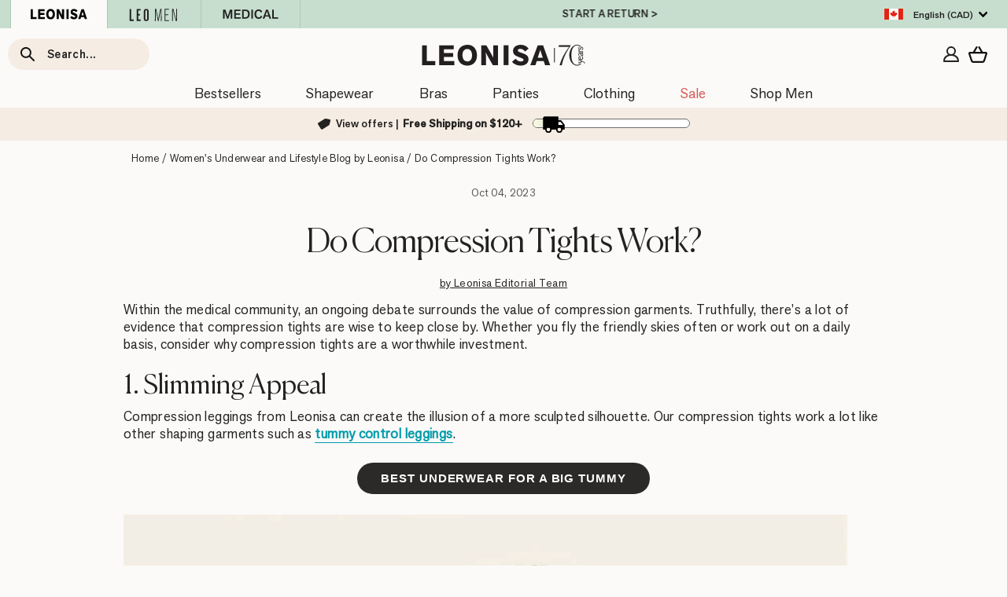

--- FILE ---
content_type: text/html; charset=utf-8
request_url: https://www.leonisa.ca/blogs/articles/do-compression-tights-work
body_size: 111597
content:








<!doctype html>
<html class="no-js" lang="en-CA" dir="ltr">
  <head>
	<script src="//www.leonisa.ca/cdn/shop/files/pandectes-rules.js?v=11772145313654308109"></script>
	  <meta charset="utf-8">
    <meta http-equiv="X-UA-Compatible" content="IE=edge,chrome=1">
    <meta name="viewport" content="width=device-width, initial-scale=1, maximum-scale=1">
    <meta name="theme-color" content="#222221">
    <link rel="preload" href="//www.leonisa.ca/cdn/shop/t/134/assets/jquery-3.7.1.min.js?v=147293088974801289311716900806" as="script" fetchpriority="high">
    <link rel="preload" href="//www.leonisa.ca/cdn/shop/t/134/assets/theme.js?v=1952604540430176441768854330" as="script" fetchpriority="high">

  
    <link rel="canonical" href="https://www.leonisa.ca/blogs/articles/do-compression-tights-work" />
    
    <script src="//www.leonisa.ca/cdn/shop/t/134/assets/jquery-3.7.1.min.js?v=147293088974801289311716900806"></script>
    <link rel="preconnect" href="https://cdn.shopify.com">
    <link rel="preconnect" href="https://fonts.shopifycdn.com">
    <link rel="dns-prefetch" href="https://productreviews.shopifycdn.com">
    <link rel="dns-prefetch" href="https://ajax.googleapis.com">
    
    
      <link href="//www.leonisa.ca/cdn/shop/t/134/assets/flickity.js?v=114460508543641870001763650901" rel="preload" as="script">
    
    

    
    
     
     
     
      
      
    
<link rel="shortcut icon" href="//www.leonisa.ca/cdn/shop/files/Favicon_1000_x_1000_128x128_fd036b02-d11c-4c19-9276-fd048efa538a_32x32.jpg?v=1657056284" type="image/png" /><title>Do Compression Tights Work?

      | Leonisa Canada
      
</title>
<meta name="description" content="From compression leggings to shirts and shapers, compression garments are worth a closer look. Learn how they can help alleviate various health conditions."><meta property="og:site_name" content="Leonisa Canada">
  <meta property="og:url" content="https://www.leonisa.ca/blogs/articles/do-compression-tights-work">
  <meta property="og:title" content="Do Compression Tights Work?">
  <meta property="og:type" content="article">
  <meta property="og:description" content="Within the medical community, an ongoing debate surrounds the value of compression garments. Truthfully, there’s a lot of evidence that compression tights are wise to keep close by. Whether you fly the friendly skies often or work out on a daily basis, consider why compression tights are a worthwhile investment.

1. Slimming Appeal

Compression leggings from Leonisa can create the illusion of a more sculpted silhouette. Our compression tights work a lot like other shaping garments such as tummy control leggings.

Best Underwear for a Big Tummy



Before you purchase a pair of compression tights, be sure to learn more about the sizing and check the size chart so that your compression garments will fit correctly. If your goal is to lose weight, keep in mind that while tights can give you a sculpted look, they're no substitute for a comprehensive weight-loss plan. When you use compression tights while maintaining a healthy diet, they’ll act as a complementary tool.

2. Blood Flow Improvement

Our compression garments apply pressure to specific areas of the body. When pressure is applied for an extended period of time, the body reacts by encouraging blood to flow. If blood is circulating well, you’ll have fewer muscle cramps.

If you suffer from swelling in your lower extremities and if your primary care physician approves, you can use compression tights. These tights are also known to help those who suffer from varicose veins.

3. Post-Surgical Recovery Assistance

Deep Vein Thrombosis (DVT) is a condition that occurs when blood clots form in the legs. When you’ve undergone a surgical procedure, there’s a chance of developing a DVT. A great way to avoid this is by using compression garments like compression tights.



Do compression tights work for encouraging blood flow post-op? Yes, they’re extremely effective when worn as much as possible. Many doctors recommend using compression tights when a patient can’t get up and walk around yet. While they might feel a bit restrictive, they do the job of making sure blood flow remains consistent.

4. Loose Skin Stabilizer

Whether it’s your first time experiencing rapid weight loss or have recently undergone a weight loss procedure, loose skin is a common side effect.

When it’s time for physical activities like jogging or interval training, the loose skin can feel uncomfortable and more prominent. Keep it in place by wearing compression garments such as compression tights or compression shirts. While compression tights won’t make the loose skin go away, you won’t feel the discomfort of the loose skin moving while you do intense workout moves.

5. Blood Flow

While blood flow is essential for anyone who’s on their feet for extended hours, it’s especially important for flight attendants. These members of the flight crew constantly spend extended hours on their feet as they fly at high altitudes.

This is particularly dangerous because if compression tights aren’t included in the equation, there’s a greater risk of blood clot development and more. If you’re a flight attendant, consider wearing Leonisa’s seamless panties in tandem with your compression tights. They’ll help to provide a polished look as you maintain efficient blood flow to your legs.



Check Out Our Seamless Panties

6. POTS

Those who suffer from Postural Orthostatic Tachycardia Syndrome (POTS) deal with abnormalities in blood circulation. With this blood circulation disorder, it’s best to employ tools like compression garments. Whether it’s time to sit down, lie down or stand for an extended amount of time, wearing shapewear daily helps with symptoms.

7. Post-Workout Recovery

After a tough workout, many trainers and medical professionals recommend a post-workout recovery session. For many who exercise, a good stretching session is restorative enough. Ice baths and cryotherapy methods continue to grow in popularity as well. Yet there are times when an ice bath isn’t readily accessible.

This is why compression tights and other garments are helpful. Once you’ve exercised and showered, put on some compression tights in order to help with mobility after your workout. With that rush of free-flowing, oxygen-rich blood, it’s easier to recover and get rid of stiffness.

Moving Forward

Some of our compression garments can provide the svelte midsection you’re looking for. Others, like compression tights, can help you avoid potential complications like DVT. The key is knowing how to use the best solution for your particular needs.

Ultimate Guide: The Different Types of Leggings


"><meta property="og:image" content="http://www.leonisa.ca/cdn/shop/articles/tan-bra-panty-set_267bc455-9ee0-44f6-9b16-f03021abbf39.jpg?v=1743176038">
    <meta property="og:image:secure_url" content="https://www.leonisa.ca/cdn/shop/articles/tan-bra-panty-set_267bc455-9ee0-44f6-9b16-f03021abbf39.jpg?v=1743176038">
    <meta property="og:image:width" content="920">
    <meta property="og:image:height" content="1380"><meta name="twitter:site" content="@">
  <meta name="twitter:card" content="summary_large_image">
  <meta name="twitter:title" content="Do Compression Tights Work?">
  <meta name="twitter:description" content="Within the medical community, an ongoing debate surrounds the value of compression garments. Truthfully, there’s a lot of evidence that compression tights are wise to keep close by. Whether you fly the friendly skies often or work out on a daily basis, consider why compression tights are a worthwhile investment.

1. Slimming Appeal

Compression leggings from Leonisa can create the illusion of a more sculpted silhouette. Our compression tights work a lot like other shaping garments such as tummy control leggings.

Best Underwear for a Big Tummy



Before you purchase a pair of compression tights, be sure to learn more about the sizing and check the size chart so that your compression garments will fit correctly. If your goal is to lose weight, keep in mind that while tights can give you a sculpted look, they're no substitute for a comprehensive weight-loss plan. When you use compression tights while maintaining a healthy diet, they’ll act as a complementary tool.

2. Blood Flow Improvement

Our compression garments apply pressure to specific areas of the body. When pressure is applied for an extended period of time, the body reacts by encouraging blood to flow. If blood is circulating well, you’ll have fewer muscle cramps.

If you suffer from swelling in your lower extremities and if your primary care physician approves, you can use compression tights. These tights are also known to help those who suffer from varicose veins.

3. Post-Surgical Recovery Assistance

Deep Vein Thrombosis (DVT) is a condition that occurs when blood clots form in the legs. When you’ve undergone a surgical procedure, there’s a chance of developing a DVT. A great way to avoid this is by using compression garments like compression tights.



Do compression tights work for encouraging blood flow post-op? Yes, they’re extremely effective when worn as much as possible. Many doctors recommend using compression tights when a patient can’t get up and walk around yet. While they might feel a bit restrictive, they do the job of making sure blood flow remains consistent.

4. Loose Skin Stabilizer

Whether it’s your first time experiencing rapid weight loss or have recently undergone a weight loss procedure, loose skin is a common side effect.

When it’s time for physical activities like jogging or interval training, the loose skin can feel uncomfortable and more prominent. Keep it in place by wearing compression garments such as compression tights or compression shirts. While compression tights won’t make the loose skin go away, you won’t feel the discomfort of the loose skin moving while you do intense workout moves.

5. Blood Flow

While blood flow is essential for anyone who’s on their feet for extended hours, it’s especially important for flight attendants. These members of the flight crew constantly spend extended hours on their feet as they fly at high altitudes.

This is particularly dangerous because if compression tights aren’t included in the equation, there’s a greater risk of blood clot development and more. If you’re a flight attendant, consider wearing Leonisa’s seamless panties in tandem with your compression tights. They’ll help to provide a polished look as you maintain efficient blood flow to your legs.



Check Out Our Seamless Panties

6. POTS

Those who suffer from Postural Orthostatic Tachycardia Syndrome (POTS) deal with abnormalities in blood circulation. With this blood circulation disorder, it’s best to employ tools like compression garments. Whether it’s time to sit down, lie down or stand for an extended amount of time, wearing shapewear daily helps with symptoms.

7. Post-Workout Recovery

After a tough workout, many trainers and medical professionals recommend a post-workout recovery session. For many who exercise, a good stretching session is restorative enough. Ice baths and cryotherapy methods continue to grow in popularity as well. Yet there are times when an ice bath isn’t readily accessible.

This is why compression tights and other garments are helpful. Once you’ve exercised and showered, put on some compression tights in order to help with mobility after your workout. With that rush of free-flowing, oxygen-rich blood, it’s easier to recover and get rid of stiffness.

Moving Forward

Some of our compression garments can provide the svelte midsection you’re looking for. Others, like compression tights, can help you avoid potential complications like DVT. The key is knowing how to use the best solution for your particular needs.

Ultimate Guide: The Different Types of Leggings


">
<style data-shopify>Liquid error (snippets/font-face line 8): font_face can only be used with a font drop
  Liquid error (snippets/font-face line 9): font_face can only be used with a font drop

  
  
  
</style><link href="//www.leonisa.ca/cdn/shop/t/134/assets/dialog.css?v=165670219141561155161753296569" rel="stylesheet" type="text/css" media="all" />
    <link href="//www.leonisa.ca/cdn/shop/t/134/assets/theme.css?v=49257212160735834591768854334" rel="stylesheet" type="text/css" media="all" />
    <link href="//www.leonisa.ca/cdn/shop/t/134/assets/leonisa.css?v=158389457047772082671763039283" rel="stylesheet" type="text/css" media="all" />
<style data-shopify>:root {
    --typeHeaderPrimary: 'Canela-Light';
    --typeHeaderItalic: 'Canela-Light Italic';
    --typeHeaderFallback: serif;
    --typeHeaderSize: 35px;
    --typeHeaderWeight: 400;
    --typeHeaderLineHeight: 1;
    --typeHeaderSpacing: 0.0em;

    --typeBasePrimary:'AGNextRegular';
    --typeBaseSecondary:'AGNextMedium';
    --typeBaseLight:'AGNextLight';
    --typeBaseExtraLight:'AGNextExtraLight';
    --typeBaseFallback:sans-serif;
    --typeBaseSize: 16px;
    --typeBaseWeight: 400;
    --typeBaseSpacing: 0.025em;
    --typeBaseLineHeight: 1.2;

    --typeCollectionTitle: 18px;

    --iconWeight: 4px;
    --iconLinecaps: miter;

    
      --buttonRadius: 0px;
    

    --colorGridOverlayOpacity: 0.0;
  }

  .placeholder-content {
    background-image: linear-gradient(100deg, #ffffff 40%, #f7f7f7 63%, #ffffff 79%);
  }</style>
    

    <script>
      document.documentElement.className = document.documentElement.className.replace('no-js', 'js');
      window.theme = window.theme || {};
      theme.routes = {
        home: "/",
        cart: "/cart.js",
        cartPage: "/cart",
        cartAdd: "/cart/add.js",
        cartChange: "/cart/change.js",
        search: "/search"
      };
      theme.strings = {
        soldOut: "Sold Out",
        unavailable: "Unavailable",
        inStockLabel: "In stock and ready to ship",
        inStockLabelCa: "FREE Shipping $120 CAD+",
        inStockLabelAu: "FREE Shipping $99 AUD+",
        stockLabel: "Shop now, only [count] left!",
        willNotShipUntil: "Ready to ship [date]",
        willBeInStockAfter: "Back in stock [date]",
        waitingForStock: "Inventory on the way",
        savePrice: "Save [saved_amount]",
        cartEmpty: "Your cart is currently empty.",
        cartTermsConfirmation: "You must agree with the terms and conditions of sales to check out",
        searchCollections: "Collections:",
        searchPages: "Pages:",
        searchArticles: "Articles:",
        preorder: "Pre-order now",
        messpreorder: "Product shipping starts on "
      };
      theme.settings = {
        dynamicVariantsEnable: true,
        cartType: "drawer",
        isCustomerTemplate:
          false
        ,
        moneyFormat: "CA ${{amount}}",
        saveType: "dollar",
        productImageSize: "natural",
        productImageCover: false,
        predictiveSearch: true,
        predictiveSearchType: "product",
        quickView: true,
        themeName: 'Custom',
        themeVersion: "0.1"
      };
    </script>

    
    
    <script>window.performance && window.performance.mark && window.performance.mark('shopify.content_for_header.start');</script><meta name="facebook-domain-verification" content="oqgpbseaqj64ewe8yqpfi16thv98ts">
<meta name="google-site-verification" content="EpPgjozeUtfBiLvM7U4Cifw4bpjak7NZ-Gxy-dGh59w">
<meta id="shopify-digital-wallet" name="shopify-digital-wallet" content="/56562548868/digital_wallets/dialog">
<meta name="shopify-checkout-api-token" content="1c1a99331b48728d4812ab1d2e3a5de3">
<meta id="in-context-paypal-metadata" data-shop-id="56562548868" data-venmo-supported="false" data-environment="production" data-locale="en_US" data-paypal-v4="true" data-currency="CAD">
<link rel="alternate" type="application/atom+xml" title="Feed" href="/blogs/articles.atom" />
<script async="async" src="/checkouts/internal/preloads.js?locale=en-CA"></script>
<link rel="preconnect" href="https://shop.app" crossorigin="anonymous">
<script async="async" src="https://shop.app/checkouts/internal/preloads.js?locale=en-CA&shop_id=56562548868" crossorigin="anonymous"></script>
<script id="apple-pay-shop-capabilities" type="application/json">{"shopId":56562548868,"countryCode":"US","currencyCode":"CAD","merchantCapabilities":["supports3DS"],"merchantId":"gid:\/\/shopify\/Shop\/56562548868","merchantName":"Leonisa United States","requiredBillingContactFields":["postalAddress","email","phone"],"requiredShippingContactFields":["postalAddress","email","phone"],"shippingType":"shipping","supportedNetworks":["visa","masterCard","amex","discover","elo","jcb"],"total":{"type":"pending","label":"Leonisa United States","amount":"1.00"},"shopifyPaymentsEnabled":true,"supportsSubscriptions":true}</script>
<script id="shopify-features" type="application/json">{"accessToken":"1c1a99331b48728d4812ab1d2e3a5de3","betas":["rich-media-storefront-analytics"],"domain":"www.leonisa.ca","predictiveSearch":true,"shopId":56562548868,"locale":"en"}</script>
<script>var Shopify = Shopify || {};
Shopify.shop = "leonisa-usa.myshopify.com";
Shopify.locale = "en";
Shopify.currency = {"active":"CAD","rate":"1.35"};
Shopify.country = "CA";
Shopify.theme = {"name":"shopify-theme\/new-master_USA","id":129085603972,"schema_name":"Leonisa","schema_version":"1.2","theme_store_id":null,"role":"main"};
Shopify.theme.handle = "null";
Shopify.theme.style = {"id":null,"handle":null};
Shopify.cdnHost = "www.leonisa.ca/cdn";
Shopify.routes = Shopify.routes || {};
Shopify.routes.root = "/";</script>
<script type="module">!function(o){(o.Shopify=o.Shopify||{}).modules=!0}(window);</script>
<script>!function(o){function n(){var o=[];function n(){o.push(Array.prototype.slice.apply(arguments))}return n.q=o,n}var t=o.Shopify=o.Shopify||{};t.loadFeatures=n(),t.autoloadFeatures=n()}(window);</script>
<script>
  window.ShopifyPay = window.ShopifyPay || {};
  window.ShopifyPay.apiHost = "shop.app\/pay";
  window.ShopifyPay.redirectState = null;
</script>
<script id="shop-js-analytics" type="application/json">{"pageType":"article"}</script>
<script defer="defer" async type="module" src="//www.leonisa.ca/cdn/shopifycloud/shop-js/modules/v2/client.init-shop-cart-sync_BdyHc3Nr.en.esm.js"></script>
<script defer="defer" async type="module" src="//www.leonisa.ca/cdn/shopifycloud/shop-js/modules/v2/chunk.common_Daul8nwZ.esm.js"></script>
<script type="module">
  await import("//www.leonisa.ca/cdn/shopifycloud/shop-js/modules/v2/client.init-shop-cart-sync_BdyHc3Nr.en.esm.js");
await import("//www.leonisa.ca/cdn/shopifycloud/shop-js/modules/v2/chunk.common_Daul8nwZ.esm.js");

  window.Shopify.SignInWithShop?.initShopCartSync?.({"fedCMEnabled":true,"windoidEnabled":true});

</script>
<script>
  window.Shopify = window.Shopify || {};
  if (!window.Shopify.featureAssets) window.Shopify.featureAssets = {};
  window.Shopify.featureAssets['shop-js'] = {"shop-cart-sync":["modules/v2/client.shop-cart-sync_QYOiDySF.en.esm.js","modules/v2/chunk.common_Daul8nwZ.esm.js"],"init-fed-cm":["modules/v2/client.init-fed-cm_DchLp9rc.en.esm.js","modules/v2/chunk.common_Daul8nwZ.esm.js"],"shop-button":["modules/v2/client.shop-button_OV7bAJc5.en.esm.js","modules/v2/chunk.common_Daul8nwZ.esm.js"],"init-windoid":["modules/v2/client.init-windoid_DwxFKQ8e.en.esm.js","modules/v2/chunk.common_Daul8nwZ.esm.js"],"shop-cash-offers":["modules/v2/client.shop-cash-offers_DWtL6Bq3.en.esm.js","modules/v2/chunk.common_Daul8nwZ.esm.js","modules/v2/chunk.modal_CQq8HTM6.esm.js"],"shop-toast-manager":["modules/v2/client.shop-toast-manager_CX9r1SjA.en.esm.js","modules/v2/chunk.common_Daul8nwZ.esm.js"],"init-shop-email-lookup-coordinator":["modules/v2/client.init-shop-email-lookup-coordinator_UhKnw74l.en.esm.js","modules/v2/chunk.common_Daul8nwZ.esm.js"],"pay-button":["modules/v2/client.pay-button_DzxNnLDY.en.esm.js","modules/v2/chunk.common_Daul8nwZ.esm.js"],"avatar":["modules/v2/client.avatar_BTnouDA3.en.esm.js"],"init-shop-cart-sync":["modules/v2/client.init-shop-cart-sync_BdyHc3Nr.en.esm.js","modules/v2/chunk.common_Daul8nwZ.esm.js"],"shop-login-button":["modules/v2/client.shop-login-button_D8B466_1.en.esm.js","modules/v2/chunk.common_Daul8nwZ.esm.js","modules/v2/chunk.modal_CQq8HTM6.esm.js"],"init-customer-accounts-sign-up":["modules/v2/client.init-customer-accounts-sign-up_C8fpPm4i.en.esm.js","modules/v2/client.shop-login-button_D8B466_1.en.esm.js","modules/v2/chunk.common_Daul8nwZ.esm.js","modules/v2/chunk.modal_CQq8HTM6.esm.js"],"init-shop-for-new-customer-accounts":["modules/v2/client.init-shop-for-new-customer-accounts_CVTO0Ztu.en.esm.js","modules/v2/client.shop-login-button_D8B466_1.en.esm.js","modules/v2/chunk.common_Daul8nwZ.esm.js","modules/v2/chunk.modal_CQq8HTM6.esm.js"],"init-customer-accounts":["modules/v2/client.init-customer-accounts_dRgKMfrE.en.esm.js","modules/v2/client.shop-login-button_D8B466_1.en.esm.js","modules/v2/chunk.common_Daul8nwZ.esm.js","modules/v2/chunk.modal_CQq8HTM6.esm.js"],"shop-follow-button":["modules/v2/client.shop-follow-button_CkZpjEct.en.esm.js","modules/v2/chunk.common_Daul8nwZ.esm.js","modules/v2/chunk.modal_CQq8HTM6.esm.js"],"lead-capture":["modules/v2/client.lead-capture_BntHBhfp.en.esm.js","modules/v2/chunk.common_Daul8nwZ.esm.js","modules/v2/chunk.modal_CQq8HTM6.esm.js"],"checkout-modal":["modules/v2/client.checkout-modal_CfxcYbTm.en.esm.js","modules/v2/chunk.common_Daul8nwZ.esm.js","modules/v2/chunk.modal_CQq8HTM6.esm.js"],"shop-login":["modules/v2/client.shop-login_Da4GZ2H6.en.esm.js","modules/v2/chunk.common_Daul8nwZ.esm.js","modules/v2/chunk.modal_CQq8HTM6.esm.js"],"payment-terms":["modules/v2/client.payment-terms_MV4M3zvL.en.esm.js","modules/v2/chunk.common_Daul8nwZ.esm.js","modules/v2/chunk.modal_CQq8HTM6.esm.js"]};
</script>
<script>(function() {
  var isLoaded = false;
  function asyncLoad() {
    if (isLoaded) return;
    isLoaded = true;
    var urls = ["https:\/\/static.returngo.ai\/master.returngo.ai\/returngo.min.js?shop=leonisa-usa.myshopify.com","\/\/cdn.shopify.com\/proxy\/9c749bc1958fe4fa838fbcd6cd0e3cc4531e36f197637eb75a039904d946f404\/s3-us-west-2.amazonaws.com\/jsstore\/a\/5N0HM79\/reids.js?shop=leonisa-usa.myshopify.com\u0026sp-cache-control=cHVibGljLCBtYXgtYWdlPTkwMA","\/\/cdn.shopify.com\/proxy\/913858ee20ee3b8fbbd8d29f8a1bec0d39b8ab17dabd74095a11aa4366342e78\/app.retention.com\/shopify\/shopify_app_add_to_cart_script.js?shop=leonisa-usa.myshopify.com\u0026sp-cache-control=cHVibGljLCBtYXgtYWdlPTkwMA"];
    for (var i = 0; i < urls.length; i++) {
      var s = document.createElement('script');
      s.type = 'text/javascript';
      s.async = true;
      s.src = urls[i];
      var x = document.getElementsByTagName('script')[0];
      x.parentNode.insertBefore(s, x);
    }
  };
  if(window.attachEvent) {
    window.attachEvent('onload', asyncLoad);
  } else {
    window.addEventListener('load', asyncLoad, false);
  }
})();</script>
<script id="__st">var __st={"a":56562548868,"offset":-18000,"reqid":"0d4e49a1-88ee-4a46-8729-8013ad30b93c-1769014788","pageurl":"www.leonisa.ca\/blogs\/articles\/do-compression-tights-work","s":"articles-557654835332","u":"8949c8cccdb1","p":"article","rtyp":"article","rid":557654835332};</script>
<script>window.ShopifyPaypalV4VisibilityTracking = true;</script>
<script id="form-persister">!function(){'use strict';const t='contact',e='new_comment',n=[[t,t],['blogs',e],['comments',e],[t,'customer']],o='password',r='form_key',c=['recaptcha-v3-token','g-recaptcha-response','h-captcha-response',o],s=()=>{try{return window.sessionStorage}catch{return}},i='__shopify_v',u=t=>t.elements[r],a=function(){const t=[...n].map((([t,e])=>`form[action*='/${t}']:not([data-nocaptcha='true']) input[name='form_type'][value='${e}']`)).join(',');var e;return e=t,()=>e?[...document.querySelectorAll(e)].map((t=>t.form)):[]}();function m(t){const e=u(t);a().includes(t)&&(!e||!e.value)&&function(t){try{if(!s())return;!function(t){const e=s();if(!e)return;const n=u(t);if(!n)return;const o=n.value;o&&e.removeItem(o)}(t);const e=Array.from(Array(32),(()=>Math.random().toString(36)[2])).join('');!function(t,e){u(t)||t.append(Object.assign(document.createElement('input'),{type:'hidden',name:r})),t.elements[r].value=e}(t,e),function(t,e){const n=s();if(!n)return;const r=[...t.querySelectorAll(`input[type='${o}']`)].map((({name:t})=>t)),u=[...c,...r],a={};for(const[o,c]of new FormData(t).entries())u.includes(o)||(a[o]=c);n.setItem(e,JSON.stringify({[i]:1,action:t.action,data:a}))}(t,e)}catch(e){console.error('failed to persist form',e)}}(t)}const f=t=>{if('true'===t.dataset.persistBound)return;const e=function(t,e){const n=function(t){return'function'==typeof t.submit?t.submit:HTMLFormElement.prototype.submit}(t).bind(t);return function(){let t;return()=>{t||(t=!0,(()=>{try{e(),n()}catch(t){(t=>{console.error('form submit failed',t)})(t)}})(),setTimeout((()=>t=!1),250))}}()}(t,(()=>{m(t)}));!function(t,e){if('function'==typeof t.submit&&'function'==typeof e)try{t.submit=e}catch{}}(t,e),t.addEventListener('submit',(t=>{t.preventDefault(),e()})),t.dataset.persistBound='true'};!function(){function t(t){const e=(t=>{const e=t.target;return e instanceof HTMLFormElement?e:e&&e.form})(t);e&&m(e)}document.addEventListener('submit',t),document.addEventListener('DOMContentLoaded',(()=>{const e=a();for(const t of e)f(t);var n;n=document.body,new window.MutationObserver((t=>{for(const e of t)if('childList'===e.type&&e.addedNodes.length)for(const t of e.addedNodes)1===t.nodeType&&'FORM'===t.tagName&&a().includes(t)&&f(t)})).observe(n,{childList:!0,subtree:!0,attributes:!1}),document.removeEventListener('submit',t)}))}()}();</script>
<script integrity="sha256-4kQ18oKyAcykRKYeNunJcIwy7WH5gtpwJnB7kiuLZ1E=" data-source-attribution="shopify.loadfeatures" defer="defer" src="//www.leonisa.ca/cdn/shopifycloud/storefront/assets/storefront/load_feature-a0a9edcb.js" crossorigin="anonymous"></script>
<script crossorigin="anonymous" defer="defer" src="//www.leonisa.ca/cdn/shopifycloud/storefront/assets/shopify_pay/storefront-65b4c6d7.js?v=20250812"></script>
<script data-source-attribution="shopify.dynamic_checkout.dynamic.init">var Shopify=Shopify||{};Shopify.PaymentButton=Shopify.PaymentButton||{isStorefrontPortableWallets:!0,init:function(){window.Shopify.PaymentButton.init=function(){};var t=document.createElement("script");t.src="https://www.leonisa.ca/cdn/shopifycloud/portable-wallets/latest/portable-wallets.en.js",t.type="module",document.head.appendChild(t)}};
</script>
<script data-source-attribution="shopify.dynamic_checkout.buyer_consent">
  function portableWalletsHideBuyerConsent(e){var t=document.getElementById("shopify-buyer-consent"),n=document.getElementById("shopify-subscription-policy-button");t&&n&&(t.classList.add("hidden"),t.setAttribute("aria-hidden","true"),n.removeEventListener("click",e))}function portableWalletsShowBuyerConsent(e){var t=document.getElementById("shopify-buyer-consent"),n=document.getElementById("shopify-subscription-policy-button");t&&n&&(t.classList.remove("hidden"),t.removeAttribute("aria-hidden"),n.addEventListener("click",e))}window.Shopify?.PaymentButton&&(window.Shopify.PaymentButton.hideBuyerConsent=portableWalletsHideBuyerConsent,window.Shopify.PaymentButton.showBuyerConsent=portableWalletsShowBuyerConsent);
</script>
<script data-source-attribution="shopify.dynamic_checkout.cart.bootstrap">document.addEventListener("DOMContentLoaded",(function(){function t(){return document.querySelector("shopify-accelerated-checkout-cart, shopify-accelerated-checkout")}if(t())Shopify.PaymentButton.init();else{new MutationObserver((function(e,n){t()&&(Shopify.PaymentButton.init(),n.disconnect())})).observe(document.body,{childList:!0,subtree:!0})}}));
</script>
<link id="shopify-accelerated-checkout-styles" rel="stylesheet" media="screen" href="https://www.leonisa.ca/cdn/shopifycloud/portable-wallets/latest/accelerated-checkout-backwards-compat.css" crossorigin="anonymous">
<style id="shopify-accelerated-checkout-cart">
        #shopify-buyer-consent {
  margin-top: 1em;
  display: inline-block;
  width: 100%;
}

#shopify-buyer-consent.hidden {
  display: none;
}

#shopify-subscription-policy-button {
  background: none;
  border: none;
  padding: 0;
  text-decoration: underline;
  font-size: inherit;
  cursor: pointer;
}

#shopify-subscription-policy-button::before {
  box-shadow: none;
}

      </style>
<link rel="stylesheet" media="screen" href="//www.leonisa.ca/cdn/shop/t/134/compiled_assets/styles.css?v=65332">
<script>window.performance && window.performance.mark && window.performance.mark('shopify.content_for_header.end');</script>
    

    <script src="//www.leonisa.ca/cdn/shop/t/134/assets/vendor-scripts-v11.js" defer="defer"></script>
    <script src="//www.leonisa.ca/cdn/shop/t/134/assets/theme.js?v=1952604540430176441768854330" defer="defer"></script>

    
    <script src="//www.leonisa.ca/cdn/shop/t/134/assets/flickity.js?v=114460508543641870001763650901"></script>
    


<!-- UseInsider JS -->

  
  <meta name="msvalidate.01" content="2C062535CF03708FBFFCFA6205548208" />
  
<script>
  var source = 'https://leonisaca.api.useinsider.com/ins.js?c=0'
  window.addEventListener('PandectesEvent_OnConsent', function(event) {
        if ((event.detail.preferences & 4) === 0) {
          source = 'https://leonisaca.api.useinsider.com/ins.js?id=10010610';
        }
    var _s = document.createElement('script');
    _s.setAttribute('src', source);
    document.head.appendChild(_s);
  });
</script>

<!-- End UseInsider JS -->
<!-- BROWSER LANG REDIRECT -->

  <script>
    document.addEventListener('DOMContentLoaded', function() {
      var userLang = navigator.language || navigator.userLanguage; // Detect browser language
      var currentPath = window.location.pathname + window.location.search; // Preserve current path and query parameters
      var redirectUrl;
      // Check if the user has already been redirected
      if (!localStorage.getItem('languageRedirect')) {
        switch(userLang) {
          case 'fr':
            if (!window.location.pathname.startsWith('/fr')) {
              redirectUrl = '/fr' + currentPath; // Redirect to the Spanish subfolder
            }
            break;
          case 'fr-CA':
            if (!window.location.pathname.startsWith('/fr')) {
              redirectUrl = '/fr' + currentPath; // Redirect to the French subfolder
            }
            break;
        }
        // Perform the redirection if necessary
        if (redirectUrl) {
          localStorage.setItem('languageRedirect', 'true'); // Set flag in localStorage to prevent future redirects
          window.location.href = redirectUrl;
        }
      }
    });
  </script>

<!-- BROWSER LANG REDIRECT -->

  <meta name="google-site-verification" content="jQvw6651EDE_eLhWymOW2Fc-4VKxeAZwGS3A_lBVwKY" />


<!-- Reddit Pixel -->
<script>
  !function(w,d){if(!w.rdt){var p=w.rdt=function(){p.sendEvent?p.sendEvent.apply(p,arguments):p.callQueue.push(arguments)};p.callQueue=[];var t=d.createElement("script");t.src="https://www.redditstatic.com/ads/pixel.js",t.async=!0;var s=d.getElementsByTagName("script")[0];s.parentNode.insertBefore(t,s)}}(window,document);rdt('init','a2_gx4mk1v77u4k');rdt('track', 'PageVisit');
  </script>
  <!-- DO NOT MODIFY UNLESS TO REPLACE A USER IDENTIFIER -->
  <!-- End Reddit Pixel -->

  <!-- SLICK carousel (Ass seen in) -->
<link rel="stylesheet" href="//www.leonisa.ca/cdn/shop/t/134/assets/slick.css?v=98340474046176884051751378993" media="print" onload="this.media='all'">
<noscript><link href="//www.leonisa.ca/cdn/shop/t/134/assets/slick.css?v=98340474046176884051751378993" rel="stylesheet" type="text/css" media="all" /></noscript>

<link rel="stylesheet" href="//www.leonisa.ca/cdn/shop/t/134/assets/slick-theme.css?v=111566387709569418871751378992" media="print" onload="this.media='all'">
<noscript><link href="//www.leonisa.ca/cdn/shop/t/134/assets/slick-theme.css?v=111566387709569418871751378992" rel="stylesheet" type="text/css" media="all" /></noscript>

  <script src="//www.leonisa.ca/cdn/shop/t/134/assets/slick.min.js?v=119177116428520753221751378993" defer></script>
  <!-- SLICK carousel (Ass seen in) -->

  <!-- BEGIN app block: shopify://apps/pandectes-gdpr/blocks/banner/58c0baa2-6cc1-480c-9ea6-38d6d559556a -->
  
    
      <!-- TCF is active, scripts are loaded above -->
      
        <script>
          if (!window.PandectesRulesSettings) {
            window.PandectesRulesSettings = {"store":{"id":56562548868,"adminMode":false,"headless":false,"storefrontRootDomain":"","checkoutRootDomain":"","storefrontAccessToken":""},"banner":{"revokableTrigger":false,"cookiesBlockedByDefault":"7","hybridStrict":false,"isActive":true},"geolocation":{"brOnly":false,"caOnly":true,"chOnly":false,"euOnly":true,"jpOnly":false,"thOnly":false,"canadaOnly":true,"globalVisibility":false},"blocker":{"isActive":false,"googleConsentMode":{"isActive":true,"id":"","analyticsId":"","adwordsId":"","adStorageCategory":4,"analyticsStorageCategory":2,"functionalityStorageCategory":1,"personalizationStorageCategory":1,"securityStorageCategory":0,"customEvent":false,"redactData":false,"urlPassthrough":false,"dataLayerProperty":"dataLayer","waitForUpdate":0,"useNativeChannel":false},"facebookPixel":{"isActive":false,"id":"","ldu":false},"microsoft":{"isActive":false,"uetTags":""},"rakuten":{"isActive":false,"cmp":false,"ccpa":false},"gpcIsActive":true,"klaviyoIsActive":true,"defaultBlocked":7,"patterns":{"whiteList":[],"blackList":{"1":[],"2":[],"4":[],"8":[]},"iframesWhiteList":[],"iframesBlackList":{"1":[],"2":[],"4":[],"8":[]},"beaconsWhiteList":[],"beaconsBlackList":{"1":[],"2":[],"4":[],"8":[]}}}};
            const rulesScript = document.createElement('script');
            window.PandectesRulesSettings.auto = true;
            rulesScript.src = "https://cdn.shopify.com/extensions/019be129-2324-7a66-8e6c-b9c5584f3b64/gdpr-240/assets/pandectes-rules.js";
            const firstChild = document.head.firstChild;
            document.head.insertBefore(rulesScript, firstChild);
          }
        </script>
      
      <script>
        
          window.PandectesSettings = {"store":{"id":56562548868,"plan":"plus","theme":"shopify-theme/new-master_USA","primaryLocale":"en","adminMode":false,"headless":false,"storefrontRootDomain":"","checkoutRootDomain":"","storefrontAccessToken":""},"tsPublished":1749840503,"declaration":{"showPurpose":false,"showProvider":false,"declIntroText":"","showDateGenerated":true},"language":{"unpublished":[],"languageMode":"Single","fallbackLanguage":"en","languageDetection":"browser","languagesSupported":[]},"texts":{"managed":{"headerText":{"en":"We respect your privacy"},"consentText":{"en":"Leonisa uses cookies to ensure you get the best experience."},"linkText":{"en":"Learn more"},"imprintText":{"en":"Imprint"},"googleLinkText":{"en":"Google's Privacy Terms"},"allowButtonText":{"en":"Got it!"},"denyButtonText":{"en":"Decline"},"dismissButtonText":{"en":"Ok"},"leaveSiteButtonText":{"en":"Leave this site"},"preferencesButtonText":{"en":"Preferences"},"cookiePolicyText":{"en":"Cookie policy"},"preferencesPopupTitleText":{"en":"Manage consent preferences"},"preferencesPopupIntroText":{"en":"We use cookies to optimize website functionality, analyze the performance, and provide personalized experience to you. Some cookies are essential to make the website operate and function correctly. Those cookies cannot be disabled. In this window you can manage your preference of cookies."},"preferencesPopupSaveButtonText":{"en":"Save preferences"},"preferencesPopupCloseButtonText":{"en":"Close"},"preferencesPopupAcceptAllButtonText":{"en":"Accept all"},"preferencesPopupRejectAllButtonText":{"en":"Reject all"},"cookiesDetailsText":{"en":"Cookies details"},"preferencesPopupAlwaysAllowedText":{"en":"Always allowed"},"accessSectionParagraphText":{"en":"You have the right to request access to your data at any time."},"accessSectionTitleText":{"en":"Data portability"},"accessSectionAccountInfoActionText":{"en":"Personal data"},"accessSectionDownloadReportActionText":{"en":"Request export"},"accessSectionGDPRRequestsActionText":{"en":"Data subject requests"},"accessSectionOrdersRecordsActionText":{"en":"Orders"},"rectificationSectionParagraphText":{"en":"You have the right to request your data to be updated whenever you think it is appropriate."},"rectificationSectionTitleText":{"en":"Data Rectification"},"rectificationCommentPlaceholder":{"en":"Describe what you want to be updated"},"rectificationCommentValidationError":{"en":"Comment is required"},"rectificationSectionEditAccountActionText":{"en":"Request an update"},"erasureSectionTitleText":{"en":"Right to be forgotten"},"erasureSectionParagraphText":{"en":"You have the right to ask all your data to be erased. After that, you will no longer be able to access your account."},"erasureSectionRequestDeletionActionText":{"en":"Request personal data deletion"},"consentDate":{"en":"Consent date"},"consentId":{"en":"Consent ID"},"consentSectionChangeConsentActionText":{"en":"Change consent preference"},"consentSectionConsentedText":{"en":"You consented to the cookies policy of this website on"},"consentSectionNoConsentText":{"en":"You have not consented to the cookies policy of this website."},"consentSectionTitleText":{"en":"Your cookie consent"},"consentStatus":{"en":"Consent preference"},"confirmationFailureMessage":{"en":"Your request was not verified. Please try again and if problem persists, contact store owner for assistance"},"confirmationFailureTitle":{"en":"A problem occurred"},"confirmationSuccessMessage":{"en":"We will soon get back to you as to your request."},"confirmationSuccessTitle":{"en":"Your request is verified"},"guestsSupportEmailFailureMessage":{"en":"Your request was not submitted. Please try again and if problem persists, contact store owner for assistance."},"guestsSupportEmailFailureTitle":{"en":"A problem occurred"},"guestsSupportEmailPlaceholder":{"en":"E-mail address"},"guestsSupportEmailSuccessMessage":{"en":"If you are registered as a customer of this store, you will soon receive an email with instructions on how to proceed."},"guestsSupportEmailSuccessTitle":{"en":"Thank you for your request"},"guestsSupportEmailValidationError":{"en":"Email is not valid"},"guestsSupportInfoText":{"en":"Please login with your customer account to further proceed."},"submitButton":{"en":"Submit"},"submittingButton":{"en":"Submitting..."},"cancelButton":{"en":"Cancel"},"declIntroText":{"en":"We use cookies to optimize website functionality, analyze the performance, and provide personalized experience to you. Some cookies are essential to make the website operate and function correctly. Those cookies cannot be disabled. In this window you can manage your preference of cookies."},"declName":{"en":"Name"},"declPurpose":{"en":"Purpose"},"declType":{"en":"Type"},"declRetention":{"en":"Retention"},"declProvider":{"en":"Provider"},"declFirstParty":{"en":"First-party"},"declThirdParty":{"en":"Third-party"},"declSeconds":{"en":"seconds"},"declMinutes":{"en":"minutes"},"declHours":{"en":"hours"},"declDays":{"en":"days"},"declMonths":{"en":"months"},"declYears":{"en":"years"},"declSession":{"en":"Session"},"declDomain":{"en":"Domain"},"declPath":{"en":"Path"}},"categories":{"strictlyNecessaryCookiesTitleText":{"en":"Strictly necessary cookies"},"strictlyNecessaryCookiesDescriptionText":{"en":"These cookies are essential in order to enable you to move around the website and use its features, such as accessing secure areas of the website. The website cannot function properly without these cookies."},"functionalityCookiesTitleText":{"en":"Functional cookies"},"functionalityCookiesDescriptionText":{"en":"These cookies enable the site to provide enhanced functionality and personalisation. They may be set by us or by third party providers whose services we have added to our pages. If you do not allow these cookies then some or all of these services may not function properly."},"performanceCookiesTitleText":{"en":"Performance cookies"},"performanceCookiesDescriptionText":{"en":"These cookies enable us to monitor and improve the performance of our website. For example, they allow us to count visits, identify traffic sources and see which parts of the site are most popular."},"targetingCookiesTitleText":{"en":"Targeting cookies"},"targetingCookiesDescriptionText":{"en":"These cookies may be set through our site by our advertising partners. They may be used by those companies to build a profile of your interests and show you relevant adverts on other sites.    They do not store directly personal information, but are based on uniquely identifying your browser and internet device. If you do not allow these cookies, you will experience less targeted advertising."},"unclassifiedCookiesTitleText":{"en":"Unclassified cookies"},"unclassifiedCookiesDescriptionText":{"en":"Unclassified cookies are cookies that we are in the process of classifying, together with the providers of individual cookies."}},"auto":{}},"library":{"previewMode":false,"fadeInTimeout":0,"defaultBlocked":7,"showLink":true,"showImprintLink":false,"showGoogleLink":false,"enabled":true,"cookie":{"expiryDays":365,"secure":true,"domain":""},"dismissOnScroll":false,"dismissOnWindowClick":false,"dismissOnTimeout":false,"palette":{"popup":{"background":"#FFFFFF","backgroundForCalculations":{"a":1,"b":255,"g":255,"r":255},"text":"#000000"},"button":{"background":"#000000","backgroundForCalculations":{"a":1,"b":0,"g":0,"r":0},"text":"#FFFFFF","textForCalculation":{"a":1,"b":255,"g":255,"r":255},"border":"transparent"}},"content":{"href":"/pages/privacy-policy","imprintHref":"/","close":"&#10005;","target":"","logo":"<img class=\"cc-banner-logo\" style=\"max-height: 16px;\" src=\"https://leonisa-usa.myshopify.com/cdn/shop/files/pandectes-banner-logo.png\" alt=\"Cookie banner\" />"},"window":"<div role=\"dialog\" aria-label=\"cookieconsent\" aria-describedby=\"cookieconsent:desc\" id=\"pandectes-banner\" class=\"cc-window-wrapper cc-bottom-wrapper\"><div class=\"pd-cookie-banner-window cc-window {{classes}}\"><!--googleoff: all-->{{children}}<!--googleon: all--></div></div>","compliance":{"opt-both":"<div class=\"cc-compliance cc-highlight\">{{deny}}{{allow}}</div>"},"type":"opt-both","layouts":{"basic":"{{logo}}{{messagelink}}{{compliance}}"},"position":"bottom","theme":"classic","revokable":false,"animateRevokable":false,"revokableReset":false,"revokableLogoUrl":"https://leonisa-usa.myshopify.com/cdn/shop/files/pandectes-reopen-logo.png","revokablePlacement":"bottom-left","revokableMarginHorizontal":15,"revokableMarginVertical":15,"static":false,"autoAttach":true,"hasTransition":true,"blacklistPage":[""],"elements":{"close":"<button aria-label=\"Close cookie banner\" type=\"button\" class=\"cc-close\">{{close}}</button>","dismiss":"<button type=\"button\" class=\"cc-btn cc-btn-decision cc-dismiss\">{{dismiss}}</button>","allow":"<button type=\"button\" class=\"cc-btn cc-btn-decision cc-allow\">{{allow}}</button>","deny":"<button type=\"button\" class=\"cc-btn cc-btn-decision cc-deny\">{{deny}}</button>","preferences":"<button type=\"button\" class=\"cc-btn cc-settings\" onclick=\"Pandectes.fn.openPreferences()\">{{preferences}}</button>"}},"geolocation":{"brOnly":false,"caOnly":true,"chOnly":false,"euOnly":true,"jpOnly":false,"thOnly":false,"canadaOnly":true,"globalVisibility":false},"dsr":{"guestsSupport":false,"accessSectionDownloadReportAuto":false},"banner":{"resetTs":1703168926,"extraCss":"        .cc-banner-logo {max-width: 24em!important;}    @media(min-width: 768px) {.cc-window.cc-floating{max-width: 24em!important;width: 24em!important;}}    .cc-message, .pd-cookie-banner-window .cc-header, .cc-logo {text-align: left}    .cc-window-wrapper{z-index: 2147483647;}    .cc-window{z-index: 2147483647;font-family: inherit;}    .pd-cookie-banner-window .cc-header{font-family: inherit;}    .pd-cp-ui{font-family: inherit; background-color: #FFFFFF;color:#000000;}    button.pd-cp-btn, a.pd-cp-btn{background-color:#000000;color:#FFFFFF!important;}    input + .pd-cp-preferences-slider{background-color: rgba(0, 0, 0, 0.3)}    .pd-cp-scrolling-section::-webkit-scrollbar{background-color: rgba(0, 0, 0, 0.3)}    input:checked + .pd-cp-preferences-slider{background-color: rgba(0, 0, 0, 1)}    .pd-cp-scrolling-section::-webkit-scrollbar-thumb {background-color: rgba(0, 0, 0, 1)}    .pd-cp-ui-close{color:#000000;}    .pd-cp-preferences-slider:before{background-color: #FFFFFF}    .pd-cp-title:before {border-color: #000000!important}    .pd-cp-preferences-slider{background-color:#000000}    .pd-cp-toggle{color:#000000!important}    @media(max-width:699px) {.pd-cp-ui-close-top svg {fill: #000000}}    .pd-cp-toggle:hover,.pd-cp-toggle:visited,.pd-cp-toggle:active{color:#000000!important}    .pd-cookie-banner-window {box-shadow: 0 0 18px rgb(0 0 0 / 20%);}  ","customJavascript":{},"showPoweredBy":false,"logoHeight":16,"revokableTrigger":false,"hybridStrict":false,"cookiesBlockedByDefault":"7","isActive":true,"implicitSavePreferences":true,"cookieIcon":false,"blockBots":false,"showCookiesDetails":false,"hasTransition":true,"blockingPage":false,"showOnlyLandingPage":false,"leaveSiteUrl":"https://www.google.com","linkRespectStoreLang":false},"cookies":{"0":[{"name":"secure_customer_sig","type":"http","domain":"www.leonisa.com","path":"/","provider":"Shopify","firstParty":true,"retention":"1 year(s)","expires":1,"unit":"declYears","purpose":{"en":"Used in connection with customer login."}},{"name":"localization","type":"http","domain":"www.leonisa.com","path":"/","provider":"Shopify","firstParty":true,"retention":"1 year(s)","expires":1,"unit":"declYears","purpose":{"en":"Shopify store localization"}},{"name":"cart_currency","type":"http","domain":"www.leonisa.com","path":"/","provider":"Shopify","firstParty":true,"retention":"2 ","expires":2,"unit":"declSession","purpose":{"en":"The cookie is necessary for the secure checkout and payment function on the website. This function is provided by shopify.com."}},{"name":"shopify_pay_redirect","type":"http","domain":"www.leonisa.com","path":"/","provider":"Shopify","firstParty":true,"retention":"1 hour(s)","expires":1,"unit":"declHours","purpose":{"en":"The cookie is necessary for the secure checkout and payment function on the website. This function is provided by shopify.com."}},{"name":"cart_sig","type":"http","domain":"www.leonisa.com","path":"/","provider":"Shopify","firstParty":true,"retention":"2 ","expires":2,"unit":"declSession","purpose":{"en":"Shopify analytics."}},{"name":"cart","type":"http","domain":"www.leonisa.com","path":"/","provider":"Shopify","firstParty":true,"retention":"2 ","expires":2,"unit":"declSession","purpose":{"en":"Necessary for the shopping cart functionality on the website."}},{"name":"cart_ts","type":"http","domain":"www.leonisa.com","path":"/","provider":"Shopify","firstParty":true,"retention":"2 ","expires":2,"unit":"declSession","purpose":{"en":"Used in connection with checkout."}},{"name":"keep_alive","type":"http","domain":"www.leonisa.com","path":"/","provider":"Shopify","firstParty":true,"retention":"30 minute(s)","expires":30,"unit":"declMinutes","purpose":{"en":"Used in connection with buyer localization."}},{"name":"_cmp_a","type":"http","domain":".leonisa.com","path":"/","provider":"Shopify","firstParty":false,"retention":"1 day(s)","expires":1,"unit":"declDays","purpose":{"en":"Used for managing customer privacy settings."}},{"name":"cookietest","type":"http","domain":"www.leonisa.com","path":"/","provider":"Shopify","firstParty":true,"retention":"Session","expires":1,"unit":"declSeconds","purpose":{"en":"Used to ensure our systems are working correctly."}},{"name":"_secure_session_id","type":"http","domain":"www.leonisa.com","path":"/","provider":"Shopify","firstParty":true,"retention":"1 month(s)","expires":1,"unit":"declMonths","purpose":{"en":"Used in connection with navigation through a storefront."}}],"1":[{"name":"_pinterest_ct_ua","type":"http","domain":".ct.pinterest.com","path":"/","provider":"Pinterest","firstParty":false,"retention":"1 year(s)","expires":1,"unit":"declYears","purpose":{"en":"Used to group actions across pages."}}],"2":[{"name":"_shopify_y","type":"http","domain":".leonisa.com","path":"/","provider":"Shopify","firstParty":false,"retention":"1 year(s)","expires":1,"unit":"declYears","purpose":{"en":"Shopify analytics."}},{"name":"_shopify_s","type":"http","domain":".leonisa.com","path":"/","provider":"Shopify","firstParty":false,"retention":"30 minute(s)","expires":30,"unit":"declMinutes","purpose":{"en":"Shopify analytics."}},{"name":"_orig_referrer","type":"http","domain":".leonisa.com","path":"/","provider":"Shopify","firstParty":false,"retention":"2 ","expires":2,"unit":"declSession","purpose":{"en":"Tracks landing pages."}},{"name":"_landing_page","type":"http","domain":".leonisa.com","path":"/","provider":"Shopify","firstParty":false,"retention":"2 ","expires":2,"unit":"declSession","purpose":{"en":"Tracks landing pages."}},{"name":"_shopify_sa_t","type":"http","domain":".leonisa.com","path":"/","provider":"Shopify","firstParty":false,"retention":"30 minute(s)","expires":30,"unit":"declMinutes","purpose":{"en":"Shopify analytics relating to marketing & referrals."}},{"name":"_shopify_sa_p","type":"http","domain":".leonisa.com","path":"/","provider":"Shopify","firstParty":false,"retention":"30 minute(s)","expires":30,"unit":"declMinutes","purpose":{"en":"Shopify analytics relating to marketing & referrals."}},{"name":"_gid","type":"http","domain":".leonisa.com","path":"/","provider":"Google","firstParty":false,"retention":"1 day(s)","expires":1,"unit":"declDays","purpose":{"en":"Cookie is placed by Google Analytics to count and track pageviews."}},{"name":"_gat","type":"http","domain":".leonisa.com","path":"/","provider":"Google","firstParty":false,"retention":"1 minute(s)","expires":1,"unit":"declMinutes","purpose":{"en":"Cookie is placed by Google Analytics to filter requests from bots."}},{"name":"_ga","type":"http","domain":".leonisa.com","path":"/","provider":"Google","firstParty":false,"retention":"1 year(s)","expires":1,"unit":"declYears","purpose":{"en":"Cookie is set by Google Analytics with unknown functionality"}},{"name":"_shopify_d","type":"http","domain":"com","path":"/","provider":"Shopify","firstParty":false,"retention":"Session","expires":1,"unit":"declSeconds","purpose":{"en":"Shopify analytics."}},{"name":"_shopify_d","type":"http","domain":"leonisa.com","path":"/","provider":"Shopify","firstParty":false,"retention":"Session","expires":1,"unit":"declSeconds","purpose":{"en":"Shopify analytics."}},{"name":"_ga_W5DLE01SYV","type":"http","domain":".leonisa.com","path":"/","provider":"Google","firstParty":false,"retention":"1 year(s)","expires":1,"unit":"declYears","purpose":{"en":""}},{"name":"_ga_8THH83G7D8","type":"http","domain":".leonisa.com","path":"/","provider":"Google","firstParty":false,"retention":"1 year(s)","expires":1,"unit":"declYears","purpose":{"en":""}}],"4":[{"name":"_gcl_au","type":"http","domain":".leonisa.com","path":"/","provider":"Google","firstParty":false,"retention":"3 month(s)","expires":3,"unit":"declMonths","purpose":{"en":"Cookie is placed by Google Tag Manager to track conversions."}},{"name":"_ttp","type":"http","domain":".tiktok.com","path":"/","provider":"TikTok","firstParty":false,"retention":"1 year(s)","expires":1,"unit":"declYears","purpose":{"en":"To measure and improve the performance of your advertising campaigns and to personalize the user's experience (including ads) on TikTok."}},{"name":"IDE","type":"http","domain":".doubleclick.net","path":"/","provider":"Google","firstParty":false,"retention":"1 year(s)","expires":1,"unit":"declYears","purpose":{"en":"To measure the visitors’ actions after they click through from an advert. Expires after 1 year."}},{"name":"_fbp","type":"http","domain":".leonisa.com","path":"/","provider":"Facebook","firstParty":false,"retention":"3 month(s)","expires":3,"unit":"declMonths","purpose":{"en":"Cookie is placed by Facebook to track visits across websites."}},{"name":"_tt_enable_cookie","type":"http","domain":".leonisa.com","path":"/","provider":"TikTok","firstParty":false,"retention":"1 year(s)","expires":1,"unit":"declYears","purpose":{"en":"Used to identify a visitor."}},{"name":"_ttp","type":"http","domain":".leonisa.com","path":"/","provider":"TikTok","firstParty":false,"retention":"1 year(s)","expires":1,"unit":"declYears","purpose":{"en":"To measure and improve the performance of your advertising campaigns and to personalize the user's experience (including ads) on TikTok."}},{"name":"_pin_unauth","type":"http","domain":".leonisa.com","path":"/","provider":"Pinterest","firstParty":false,"retention":"1 year(s)","expires":1,"unit":"declYears","purpose":{"en":"Used to group actions for users who cannot be identified by Pinterest."}},{"name":"__kla_id","type":"http","domain":"www.leonisa.com","path":"/","provider":"Klaviyo","firstParty":true,"retention":"1 year(s)","expires":1,"unit":"declYears","purpose":{"en":"Tracks when someone clicks through a Klaviyo email to your website."}},{"name":"wpm-domain-test","type":"http","domain":"www.leonisa.com","path":"/","provider":"Shopify","firstParty":true,"retention":"Session","expires":1,"unit":"declSeconds","purpose":{"en":"Used to test the storage of parameters about products added to the cart or payment currency"}},{"name":"wpm-domain-test","type":"http","domain":"com","path":"/","provider":"Shopify","firstParty":false,"retention":"Session","expires":1,"unit":"declSeconds","purpose":{"en":"Used to test the storage of parameters about products added to the cart or payment currency"}},{"name":"wpm-domain-test","type":"http","domain":"leonisa.com","path":"/","provider":"Shopify","firstParty":false,"retention":"Session","expires":1,"unit":"declSeconds","purpose":{"en":"Used to test the storage of parameters about products added to the cart or payment currency"}},{"name":"fr","type":"http","domain":".facebook.com","path":"/","provider":"Facebook","firstParty":false,"retention":"3 month(s)","expires":3,"unit":"declMonths","purpose":{"en":"Is used to deliver, measure and improve the relevancy of ads"}}],"8":[{"name":"_vwo_uuid_v2","type":"http","domain":".leonisa.com","path":"/","provider":"Unknown","firstParty":false,"retention":"1 year(s)","expires":1,"unit":"declYears","purpose":{"en":""}},{"name":"_vis_opt_test_cookie","type":"http","domain":".leonisa.com","path":"/","provider":"Unknown","firstParty":false,"retention":"Session","expires":-54,"unit":"declYears","purpose":{"en":""}},{"name":"_vwo_uuid","type":"http","domain":".leonisa.com","path":"/","provider":"Unknown","firstParty":false,"retention":"1 year(s)","expires":1,"unit":"declYears","purpose":{"en":""}},{"name":"_vis_opt_s","type":"http","domain":".leonisa.com","path":"/","provider":"Unknown","firstParty":false,"retention":"3 month(s)","expires":3,"unit":"declMonths","purpose":{"en":""}},{"name":"_vis_opt_exp_63_combi","type":"http","domain":".leonisa.com","path":"/","provider":"Unknown","firstParty":false,"retention":"3 month(s)","expires":3,"unit":"declMonths","purpose":{"en":""}},{"name":"_vwo_sn","type":"http","domain":".leonisa.com","path":"/","provider":"Unknown","firstParty":false,"retention":"30 minute(s)","expires":30,"unit":"declMinutes","purpose":{"en":""}},{"name":"ckid","type":"http","domain":".getblue.io","path":"/","provider":"Unknown","firstParty":false,"retention":"1 year(s)","expires":1,"unit":"declYears","purpose":{"en":""}},{"name":"blueID","type":"http","domain":".leonisa.com","path":"/","provider":"Unknown","firstParty":false,"retention":"1 year(s)","expires":1,"unit":"declYears","purpose":{"en":""}},{"name":"didomi_token","type":"http","domain":".leonisa.com","path":"/","provider":"Unknown","firstParty":false,"retention":"1 year(s)","expires":1,"unit":"declYears","purpose":{"en":""}},{"name":"BVBRANDID","type":"http","domain":".leonisa.com","path":"/","provider":"Unknown","firstParty":false,"retention":"1 year(s)","expires":1,"unit":"declYears","purpose":{"en":""}},{"name":"BVBRANDSID","type":"http","domain":".leonisa.com","path":"/","provider":"Unknown","firstParty":false,"retention":"30 minute(s)","expires":30,"unit":"declMinutes","purpose":{"en":""}},{"name":"ar_debug","type":"http","domain":".pinterest.com","path":"/","provider":"Unknown","firstParty":false,"retention":"1 year(s)","expires":1,"unit":"declYears","purpose":{"en":""}},{"name":"_geppv","type":"http","domain":"www.leonisa.com","path":"/","provider":"Unknown","firstParty":true,"retention":"1 hour(s)","expires":1,"unit":"declHours","purpose":{"en":""}},{"name":"_geuid","type":"http","domain":"www.leonisa.com","path":"/","provider":"Unknown","firstParty":true,"retention":"6 month(s)","expires":6,"unit":"declMonths","purpose":{"en":""}},{"name":"cjConsent","type":"http","domain":".leonisa.com","path":"/","provider":"Unknown","firstParty":false,"retention":"1 year(s)","expires":1,"unit":"declYears","purpose":{"en":""}},{"name":"_vwo_ds","type":"http","domain":".leonisa.com","path":"/","provider":"Unknown","firstParty":false,"retention":"2 month(s)","expires":2,"unit":"declMonths","purpose":{"en":""}},{"name":"_gd1703168966978","type":"http","domain":"leonisa.com","path":"/","provider":"Unknown","firstParty":false,"retention":"Session","expires":1,"unit":"declSeconds","purpose":{"en":""}},{"name":"_gd1703168966949","type":"http","domain":"leonisa.com","path":"/","provider":"Unknown","firstParty":false,"retention":"Session","expires":1,"unit":"declSeconds","purpose":{"en":""}},{"name":"_gd1703168966974","type":"http","domain":"leonisa.com","path":"/","provider":"Unknown","firstParty":false,"retention":"Session","expires":1,"unit":"declSeconds","purpose":{"en":""}},{"name":"_gd1703168966980","type":"http","domain":"leonisa.com","path":"/","provider":"Unknown","firstParty":false,"retention":"Session","expires":1,"unit":"declSeconds","purpose":{"en":""}},{"name":"_geps","type":"http","domain":"www.leonisa.com","path":"/","provider":"Unknown","firstParty":true,"retention":"6 month(s)","expires":6,"unit":"declMonths","purpose":{"en":""}},{"name":"cookie_check","type":"http","domain":"app.zinrelo.com","path":"/","provider":"Unknown","firstParty":false,"retention":"Session","expires":-54,"unit":"declYears","purpose":{"en":""}},{"name":"cookie_check","type":"http","domain":"www.leonisa.com","path":"/","provider":"Unknown","firstParty":true,"retention":"Session","expires":1,"unit":"declSeconds","purpose":{"en":""}},{"name":"hash","type":"http","domain":".getblue.io","path":"/","provider":"Unknown","firstParty":false,"retention":"2 day(s)","expires":2,"unit":"declDays","purpose":{"en":""}},{"name":"_gd1703169060629","type":"http","domain":"leonisa.com","path":"/","provider":"Unknown","firstParty":false,"retention":"Session","expires":1,"unit":"declSeconds","purpose":{"en":""}},{"name":"_gd1703169098075","type":"http","domain":"leonisa.com","path":"/","provider":"Unknown","firstParty":false,"retention":"Session","expires":1,"unit":"declSeconds","purpose":{"en":""}},{"name":"_gd1703169092346","type":"http","domain":"leonisa.com","path":"/","provider":"Unknown","firstParty":false,"retention":"Session","expires":1,"unit":"declSeconds","purpose":{"en":""}},{"name":"_gd1703169105251","type":"http","domain":"leonisa.com","path":"/","provider":"Unknown","firstParty":false,"retention":"Session","expires":1,"unit":"declSeconds","purpose":{"en":""}},{"name":"uuid","type":"http","domain":".alocdn.com","path":"/","provider":"Unknown","firstParty":false,"retention":"1 year(s)","expires":1,"unit":"declYears","purpose":{"en":""}},{"name":"_vis_opt_exp_71_combi","type":"http","domain":".leonisa.com","path":"/","provider":"Unknown","firstParty":false,"retention":"3 month(s)","expires":3,"unit":"declMonths","purpose":{"en":""}},{"name":"cookies.js","type":"http","domain":"www.leonisa.com","path":"/","provider":"Unknown","firstParty":true,"retention":"Session","expires":1,"unit":"declSeconds","purpose":{"en":""}}]},"blocker":{"isActive":false,"googleConsentMode":{"id":"","analyticsId":"","adwordsId":"","isActive":true,"adStorageCategory":4,"analyticsStorageCategory":2,"personalizationStorageCategory":1,"functionalityStorageCategory":1,"customEvent":false,"securityStorageCategory":0,"redactData":false,"urlPassthrough":false,"dataLayerProperty":"dataLayer","waitForUpdate":0,"useNativeChannel":false},"facebookPixel":{"id":"","isActive":false,"ldu":false},"microsoft":{"isActive":false,"uetTags":""},"rakuten":{"isActive":false,"cmp":false,"ccpa":false},"klaviyoIsActive":true,"gpcIsActive":true,"defaultBlocked":7,"patterns":{"whiteList":[],"blackList":{"1":[],"2":[],"4":[],"8":[]},"iframesWhiteList":[],"iframesBlackList":{"1":[],"2":[],"4":[],"8":[]},"beaconsWhiteList":[],"beaconsBlackList":{"1":[],"2":[],"4":[],"8":[]}}}};
        
        window.addEventListener('DOMContentLoaded', function(){
          const script = document.createElement('script');
          
            script.src = "https://cdn.shopify.com/extensions/019be129-2324-7a66-8e6c-b9c5584f3b64/gdpr-240/assets/pandectes-core.js";
          
          script.defer = true;
          document.body.appendChild(script);
        })
      </script>
    
  


<!-- END app block --><!-- BEGIN app block: shopify://apps/microsoft-clarity/blocks/clarity_js/31c3d126-8116-4b4a-8ba1-baeda7c4aeea -->
<script type="text/javascript">
  (function (c, l, a, r, i, t, y) {
    c[a] = c[a] || function () { (c[a].q = c[a].q || []).push(arguments); };
    t = l.createElement(r); t.async = 1; t.src = "https://www.clarity.ms/tag/" + i + "?ref=shopify";
    y = l.getElementsByTagName(r)[0]; y.parentNode.insertBefore(t, y);

    c.Shopify.loadFeatures([{ name: "consent-tracking-api", version: "0.1" }], error => {
      if (error) {
        console.error("Error loading Shopify features:", error);
        return;
      }

      c[a]('consentv2', {
        ad_Storage: c.Shopify.customerPrivacy.marketingAllowed() ? "granted" : "denied",
        analytics_Storage: c.Shopify.customerPrivacy.analyticsProcessingAllowed() ? "granted" : "denied",
      });
    });

    l.addEventListener("visitorConsentCollected", function (e) {
      c[a]('consentv2', {
        ad_Storage: e.detail.marketingAllowed ? "granted" : "denied",
        analytics_Storage: e.detail.analyticsAllowed ? "granted" : "denied",
      });
    });
  })(window, document, "clarity", "script", "u9mq5x1szx");
</script>



<!-- END app block --><!-- BEGIN app block: shopify://apps/hreflang-manager/blocks/gwa-hreflang/35dc0b05-d599-4c8e-8584-8cd17768854a --><!-- BEGIN app snippet: gwa-hreflang-article --><link rel="alternate" hreflang="x-default" href="https://www.leonisa.com/blogs/articles/do-compression-tights-work"><link rel="alternate" hreflang="en-US" href="https://www.leonisa.com/blogs/articles/do-compression-tights-work"><link rel="alternate" hreflang="en" href="https://www.leonisa.com/blogs/articles/do-compression-tights-work"><link rel="alternate" hreflang="es-US" href="https://www.leonisa.com/es/blogs/articles/do-compression-tights-work"><link rel="alternate" hreflang="en-CA" href="https://www.leonisa.ca/blogs/articles/do-compression-tights-work"><link rel="alternate" hreflang="fr-CA" href="https://www.leonisa.ca/fr/blogs/articles/do-compression-tights-work"><link rel="alternate" hreflang="en-AU" href="https://www.leonisa.au/blogs/articles/do-compression-tights-work"><!-- END app snippet --><!-- END app block --><!-- BEGIN app block: shopify://apps/judge-me-reviews/blocks/judgeme_core/61ccd3b1-a9f2-4160-9fe9-4fec8413e5d8 --><!-- Start of Judge.me Core -->






<link rel="dns-prefetch" href="https://cdnwidget.judge.me">
<link rel="dns-prefetch" href="https://cdn.judge.me">
<link rel="dns-prefetch" href="https://cdn1.judge.me">
<link rel="dns-prefetch" href="https://api.judge.me">

<script data-cfasync='false' class='jdgm-settings-script'>window.jdgmSettings={"pagination":5,"disable_web_reviews":false,"badge_no_review_text":"No reviews","badge_n_reviews_text":"{{ n }} ","badge_star_color":"#2C2A29","hide_badge_preview_if_no_reviews":true,"badge_hide_text":false,"enforce_center_preview_badge":false,"widget_title":"Customer Reviews","widget_open_form_text":"Write a review","widget_close_form_text":"Cancel review","widget_refresh_page_text":"Refresh page","widget_summary_text":"Based on {{ number_of_reviews }} review/reviews","widget_no_review_text":"Be the first to write a review","widget_name_field_text":"Display name","widget_verified_name_field_text":"Verified Name (public)","widget_name_placeholder_text":"Display name","widget_required_field_error_text":"This field is required.","widget_email_field_text":"Email address","widget_verified_email_field_text":"Verified Email (private, can not be edited)","widget_email_placeholder_text":"Your email address","widget_email_field_error_text":"Please enter a valid email address.","widget_rating_field_text":"Rating","widget_review_title_field_text":"Review Title","widget_review_title_placeholder_text":"Give your review a title","widget_review_body_field_text":"Review content","widget_review_body_placeholder_text":"Start writing here...","widget_pictures_field_text":"Picture/Video (optional)","widget_submit_review_text":"Submit Review","widget_submit_verified_review_text":"Submit Verified Review","widget_submit_success_msg_with_auto_publish":"Thank you! Please refresh the page in a few moments to see your review. You can remove or edit your review by logging into \u003ca href='https://judge.me/login' target='_blank' rel='nofollow noopener'\u003eJudge.me\u003c/a\u003e","widget_submit_success_msg_no_auto_publish":"Thank you! Your review will be published as soon as it is approved by the shop admin. You can remove or edit your review by logging into \u003ca href='https://judge.me/login' target='_blank' rel='nofollow noopener'\u003eJudge.me\u003c/a\u003e","widget_show_default_reviews_out_of_total_text":"Showing {{ n_reviews_shown }} out of {{ n_reviews }} reviews.","widget_show_all_link_text":"Show all","widget_show_less_link_text":"Show less","widget_author_said_text":"{{ reviewer_name }} said:","widget_days_text":"{{ n }} days ago","widget_weeks_text":"{{ n }} week/weeks ago","widget_months_text":"{{ n }} month/months ago","widget_years_text":"{{ n }} year/years ago","widget_yesterday_text":"Yesterday","widget_today_text":"Today","widget_replied_text":"\u003e\u003e {{ shop_name }} replied:","widget_read_more_text":"Read more","widget_reviewer_name_as_initial":"","widget_rating_filter_color":"#fbcd0a","widget_rating_filter_see_all_text":"See all reviews","widget_sorting_most_recent_text":"Most Recent","widget_sorting_highest_rating_text":"Highest Rating","widget_sorting_lowest_rating_text":"Lowest Rating","widget_sorting_with_pictures_text":"Only Pictures","widget_sorting_most_helpful_text":"Most Helpful","widget_open_question_form_text":"Ask a question","widget_reviews_subtab_text":"Reviews","widget_questions_subtab_text":"Questions","widget_question_label_text":"Question","widget_answer_label_text":"Answer","widget_question_placeholder_text":"Write your question here","widget_submit_question_text":"Submit Question","widget_question_submit_success_text":"Thank you for your question! We will notify you once it gets answered.","widget_star_color":"#2C2A29","verified_badge_text":"Verified","verified_badge_bg_color":"","verified_badge_text_color":"","verified_badge_placement":"left-of-reviewer-name","widget_review_max_height":"","widget_hide_border":false,"widget_social_share":false,"widget_thumb":false,"widget_review_location_show":false,"widget_location_format":"","all_reviews_include_out_of_store_products":true,"all_reviews_out_of_store_text":"(out of store)","all_reviews_pagination":100,"all_reviews_product_name_prefix_text":"about","enable_review_pictures":true,"enable_question_anwser":false,"widget_theme":"default","review_date_format":"mm/dd/yyyy","default_sort_method":"highest-rating","widget_product_reviews_subtab_text":"Product Reviews","widget_shop_reviews_subtab_text":"Shop Reviews","widget_other_products_reviews_text":"Reviews for other products","widget_store_reviews_subtab_text":"Store reviews","widget_no_store_reviews_text":"This store hasn't received any reviews yet","widget_web_restriction_product_reviews_text":"This product hasn't received any reviews yet","widget_no_items_text":"No items found","widget_show_more_text":"Show more","widget_write_a_store_review_text":"Write a Store Review","widget_other_languages_heading":"Reviews in Other Languages","widget_translate_review_text":"Translate review to {{ language }}","widget_translating_review_text":"Translating...","widget_show_original_translation_text":"Show original ({{ language }})","widget_translate_review_failed_text":"Review couldn't be translated.","widget_translate_review_retry_text":"Retry","widget_translate_review_try_again_later_text":"Try again later","show_product_url_for_grouped_product":false,"widget_sorting_pictures_first_text":"Pictures First","show_pictures_on_all_rev_page_mobile":false,"show_pictures_on_all_rev_page_desktop":false,"floating_tab_hide_mobile_install_preference":false,"floating_tab_button_name":"★ Reviews","floating_tab_title":"Let customers speak for us","floating_tab_button_color":"","floating_tab_button_background_color":"","floating_tab_url":"","floating_tab_url_enabled":false,"floating_tab_tab_style":"text","all_reviews_text_badge_text":"Customers rate us {{ shop.metafields.judgeme.all_reviews_rating | round: 1 }}/5 based on {{ shop.metafields.judgeme.all_reviews_count }} reviews.","all_reviews_text_badge_text_branded_style":"{{ shop.metafields.judgeme.all_reviews_rating | round: 1 }} out of 5 stars based on {{ shop.metafields.judgeme.all_reviews_count }} reviews","is_all_reviews_text_badge_a_link":false,"show_stars_for_all_reviews_text_badge":false,"all_reviews_text_badge_url":"","all_reviews_text_style":"branded","all_reviews_text_color_style":"judgeme_brand_color","all_reviews_text_color":"#108474","all_reviews_text_show_jm_brand":false,"featured_carousel_show_header":true,"featured_carousel_title":"Let customers speak for us","testimonials_carousel_title":"Customers are saying","videos_carousel_title":"Real customer stories","cards_carousel_title":"Customers are saying","featured_carousel_count_text":"from {{ n }} reviews","featured_carousel_add_link_to_all_reviews_page":false,"featured_carousel_url":"","featured_carousel_show_images":true,"featured_carousel_autoslide_interval":5,"featured_carousel_arrows_on_the_sides":false,"featured_carousel_height":250,"featured_carousel_width":80,"featured_carousel_image_size":0,"featured_carousel_image_height":250,"featured_carousel_arrow_color":"#eeeeee","verified_count_badge_style":"branded","verified_count_badge_orientation":"horizontal","verified_count_badge_color_style":"judgeme_brand_color","verified_count_badge_color":"#108474","is_verified_count_badge_a_link":false,"verified_count_badge_url":"","verified_count_badge_show_jm_brand":true,"widget_rating_preset_default":5,"widget_first_sub_tab":"product-reviews","widget_show_histogram":true,"widget_histogram_use_custom_color":false,"widget_pagination_use_custom_color":false,"widget_star_use_custom_color":false,"widget_verified_badge_use_custom_color":false,"widget_write_review_use_custom_color":false,"picture_reminder_submit_button":"Upload Pictures","enable_review_videos":false,"mute_video_by_default":false,"widget_sorting_videos_first_text":"Videos First","widget_review_pending_text":"Pending","featured_carousel_items_for_large_screen":3,"social_share_options_order":"Facebook,Twitter","remove_microdata_snippet":false,"disable_json_ld":false,"enable_json_ld_products":false,"preview_badge_show_question_text":false,"preview_badge_no_question_text":"No questions","preview_badge_n_question_text":"{{ number_of_questions }} question/questions","qa_badge_show_icon":false,"qa_badge_position":"same-row","remove_judgeme_branding":true,"widget_add_search_bar":false,"widget_search_bar_placeholder":"Search","widget_sorting_verified_only_text":"Verified only","featured_carousel_theme":"default","featured_carousel_show_rating":true,"featured_carousel_show_title":true,"featured_carousel_show_body":true,"featured_carousel_show_date":false,"featured_carousel_show_reviewer":true,"featured_carousel_show_product":false,"featured_carousel_header_background_color":"#108474","featured_carousel_header_text_color":"#ffffff","featured_carousel_name_product_separator":"reviewed","featured_carousel_full_star_background":"#108474","featured_carousel_empty_star_background":"#dadada","featured_carousel_vertical_theme_background":"#f9fafb","featured_carousel_verified_badge_enable":true,"featured_carousel_verified_badge_color":"#108474","featured_carousel_border_style":"round","featured_carousel_review_line_length_limit":3,"featured_carousel_more_reviews_button_text":"Read more reviews","featured_carousel_view_product_button_text":"View product","all_reviews_page_load_reviews_on":"scroll","all_reviews_page_load_more_text":"Load More Reviews","disable_fb_tab_reviews":false,"enable_ajax_cdn_cache":false,"widget_advanced_speed_features":5,"widget_public_name_text":"displayed publicly like","default_reviewer_name":"John Smith","default_reviewer_name_has_non_latin":true,"widget_reviewer_anonymous":"Anonymous","medals_widget_title":"Judge.me Review Medals","medals_widget_background_color":"#f9fafb","medals_widget_position":"footer_all_pages","medals_widget_border_color":"#f9fafb","medals_widget_verified_text_position":"right","medals_widget_use_monochromatic_version":true,"medals_widget_elements_color":"#2C2A29","show_reviewer_avatar":false,"widget_invalid_yt_video_url_error_text":"Not a YouTube video URL","widget_max_length_field_error_text":"Please enter no more than {0} characters.","widget_show_country_flag":false,"widget_show_collected_via_shop_app":true,"widget_verified_by_shop_badge_style":"light","widget_verified_by_shop_text":"Verified by Shop","widget_show_photo_gallery":false,"widget_load_with_code_splitting":true,"widget_ugc_install_preference":false,"widget_ugc_title":"Made by us, Shared by you","widget_ugc_subtitle":"Tag us to see your picture featured in our page","widget_ugc_arrows_color":"#ffffff","widget_ugc_primary_button_text":"Buy Now","widget_ugc_primary_button_background_color":"#108474","widget_ugc_primary_button_text_color":"#ffffff","widget_ugc_primary_button_border_width":"0","widget_ugc_primary_button_border_style":"none","widget_ugc_primary_button_border_color":"#108474","widget_ugc_primary_button_border_radius":"25","widget_ugc_secondary_button_text":"Load More","widget_ugc_secondary_button_background_color":"#ffffff","widget_ugc_secondary_button_text_color":"#108474","widget_ugc_secondary_button_border_width":"2","widget_ugc_secondary_button_border_style":"solid","widget_ugc_secondary_button_border_color":"#108474","widget_ugc_secondary_button_border_radius":"25","widget_ugc_reviews_button_text":"View Reviews","widget_ugc_reviews_button_background_color":"#ffffff","widget_ugc_reviews_button_text_color":"#108474","widget_ugc_reviews_button_border_width":"2","widget_ugc_reviews_button_border_style":"solid","widget_ugc_reviews_button_border_color":"#108474","widget_ugc_reviews_button_border_radius":"25","widget_ugc_reviews_button_link_to":"judgeme-reviews-page","widget_ugc_show_post_date":true,"widget_ugc_max_width":"800","widget_rating_metafield_value_type":true,"widget_primary_color":"#2A2C29","widget_enable_secondary_color":false,"widget_secondary_color":"#edf5f5","widget_summary_average_rating_text":"{{ average_rating }} out of 5","widget_media_grid_title":"Customer photos \u0026 videos","widget_media_grid_see_more_text":"See more","widget_round_style":true,"widget_show_product_medals":false,"widget_verified_by_judgeme_text":"Verified by Judge.me","widget_show_store_medals":true,"widget_verified_by_judgeme_text_in_store_medals":"Verified by Judge.me","widget_media_field_exceed_quantity_message":"Sorry, we can only accept {{ max_media }} for one review.","widget_media_field_exceed_limit_message":"{{ file_name }} is too large, please select a {{ media_type }} less than {{ size_limit }}MB.","widget_review_submitted_text":"Review Submitted!","widget_question_submitted_text":"Question Submitted!","widget_close_form_text_question":"Cancel","widget_write_your_answer_here_text":"Write your answer here","widget_enabled_branded_link":true,"widget_show_collected_by_judgeme":false,"widget_reviewer_name_color":"","widget_write_review_text_color":"","widget_write_review_bg_color":"","widget_collected_by_judgeme_text":"collected by Judge.me","widget_pagination_type":"standard","widget_load_more_text":"Load More","widget_load_more_color":"#108474","widget_full_review_text":"Full Review","widget_read_more_reviews_text":"Read More Reviews","widget_read_questions_text":"Read Questions","widget_questions_and_answers_text":"Questions \u0026 Answers","widget_verified_by_text":"Verified by","widget_verified_text":"Verified","widget_number_of_reviews_text":"{{ number_of_reviews }} reviews","widget_back_button_text":"Back","widget_next_button_text":"Next","widget_custom_forms_filter_button":"Filters","custom_forms_style":"horizontal","widget_show_review_information":false,"how_reviews_are_collected":"How reviews are collected?","widget_show_review_keywords":false,"widget_gdpr_statement":"How we use your data: We'll only contact you about the review you left, and only if necessary. By submitting your review, you agree to Judge.me's \u003ca href='https://judge.me/terms' target='_blank' rel='nofollow noopener'\u003eterms\u003c/a\u003e, \u003ca href='https://judge.me/privacy' target='_blank' rel='nofollow noopener'\u003eprivacy\u003c/a\u003e and \u003ca href='https://judge.me/content-policy' target='_blank' rel='nofollow noopener'\u003econtent\u003c/a\u003e policies.","widget_multilingual_sorting_enabled":false,"widget_translate_review_content_enabled":true,"widget_translate_review_content_method":"automatic","popup_widget_review_selection":"automatically_with_pictures","popup_widget_round_border_style":true,"popup_widget_show_title":true,"popup_widget_show_body":true,"popup_widget_show_reviewer":false,"popup_widget_show_product":true,"popup_widget_show_pictures":true,"popup_widget_use_review_picture":true,"popup_widget_show_on_home_page":true,"popup_widget_show_on_product_page":true,"popup_widget_show_on_collection_page":true,"popup_widget_show_on_cart_page":true,"popup_widget_position":"bottom_left","popup_widget_first_review_delay":5,"popup_widget_duration":5,"popup_widget_interval":5,"popup_widget_review_count":5,"popup_widget_hide_on_mobile":true,"review_snippet_widget_round_border_style":true,"review_snippet_widget_card_color":"#FFFFFF","review_snippet_widget_slider_arrows_background_color":"#FFFFFF","review_snippet_widget_slider_arrows_color":"#000000","review_snippet_widget_star_color":"#108474","show_product_variant":false,"all_reviews_product_variant_label_text":"Variant: ","widget_show_verified_branding":false,"widget_ai_summary_title":"Customers say","widget_ai_summary_disclaimer":"AI-powered review summary based on recent customer reviews","widget_show_ai_summary":false,"widget_show_ai_summary_bg":false,"widget_show_review_title_input":false,"redirect_reviewers_invited_via_email":"external_form","request_store_review_after_product_review":true,"request_review_other_products_in_order":true,"review_form_color_scheme":"default","review_form_corner_style":"square","review_form_star_color":{},"review_form_text_color":"#333333","review_form_background_color":"#ffffff","review_form_field_background_color":"#fafafa","review_form_button_color":{},"review_form_button_text_color":"#ffffff","review_form_modal_overlay_color":"#000000","review_content_screen_title_text":"How would you rate this product?","review_content_introduction_text":"We would love it if you would share a bit about your experience.","store_review_form_title_text":"How would you rate this store?","store_review_form_introduction_text":"We would love it if you would share a bit about your experience.","show_review_guidance_text":true,"one_star_review_guidance_text":"Poor","five_star_review_guidance_text":"Great","customer_information_screen_title_text":"About you","customer_information_introduction_text":"Please tell us more about you.","custom_questions_screen_title_text":"Your experience in more detail","custom_questions_introduction_text":"Here are a few questions to help us understand more about your experience.","review_submitted_screen_title_text":"Thanks for your review!","review_submitted_screen_thank_you_text":"We are processing it and it will appear on the store soon.","review_submitted_screen_email_verification_text":"Please confirm your email by clicking the link we just sent you. This helps us keep reviews authentic.","review_submitted_request_store_review_text":"Would you like to share your experience of shopping with us?","review_submitted_review_other_products_text":"Would you like to review these products?","store_review_screen_title_text":"Would you like to share your experience of shopping with us?","store_review_introduction_text":"We value your feedback and use it to improve. Please share any thoughts or suggestions you have.","reviewer_media_screen_title_picture_text":"Share a picture","reviewer_media_introduction_picture_text":"Upload a photo to support your review.","reviewer_media_screen_title_video_text":"Share a video","reviewer_media_introduction_video_text":"Upload a video to support your review.","reviewer_media_screen_title_picture_or_video_text":"Share a picture or video","reviewer_media_introduction_picture_or_video_text":"Upload a photo or video to support your review.","reviewer_media_youtube_url_text":"Paste your Youtube URL here","advanced_settings_next_step_button_text":"Next","advanced_settings_close_review_button_text":"Close","modal_write_review_flow":true,"write_review_flow_required_text":"Required","write_review_flow_privacy_message_text":"We respect your privacy.","write_review_flow_anonymous_text":"Post review as anonymous","write_review_flow_visibility_text":"This won't be visible to other customers.","write_review_flow_multiple_selection_help_text":"Select as many as you like","write_review_flow_single_selection_help_text":"Select one option","write_review_flow_required_field_error_text":"This field is required","write_review_flow_invalid_email_error_text":"Please enter a valid email address","write_review_flow_max_length_error_text":"Max. {{ max_length }} characters.","write_review_flow_media_upload_text":"\u003cb\u003eClick to upload\u003c/b\u003e or drag and drop","write_review_flow_gdpr_statement":"We'll only contact you about your review if necessary. By submitting your review, you agree to our \u003ca href='https://judge.me/terms' target='_blank' rel='nofollow noopener'\u003eterms and conditions\u003c/a\u003e and \u003ca href='https://judge.me/privacy' target='_blank' rel='nofollow noopener'\u003eprivacy policy\u003c/a\u003e.","rating_only_reviews_enabled":false,"show_negative_reviews_help_screen":false,"new_review_flow_help_screen_rating_threshold":3,"negative_review_resolution_screen_title_text":"Tell us more","negative_review_resolution_text":"Your experience matters to us. If there were issues with your purchase, we're here to help. Feel free to reach out to us, we'd love the opportunity to make things right.","negative_review_resolution_button_text":"Contact us","negative_review_resolution_proceed_with_review_text":"Leave a review","negative_review_resolution_subject":"Issue with purchase from {{ shop_name }}.{{ order_name }}","preview_badge_collection_page_install_status":false,"widget_review_custom_css":".jdgm-rev__pics {\ndisplay:none;\n}\n.jdgm-paginate a, \n.jdgm-paginate .jdgm-paginate__page{\nborder-bottom:none !important;\n}\n.jdgm-paginate__page.jdgm-curt{\nwidth:40px;\nfont-size: 135%;\n}\n#judgeme_product_reviews select, \n.jdgm-sort-dropdown, \n.jdgm-sort-dropdown-wrapper .jdgm-sort-dropdown {\npadding: 10px 25px !important;\n}","preview_badge_custom_css":"","preview_badge_stars_count":"5-stars","featured_carousel_custom_css":"","floating_tab_custom_css":"","all_reviews_widget_custom_css":"","medals_widget_custom_css":"","verified_badge_custom_css":"","all_reviews_text_custom_css":"","transparency_badges_collected_via_store_invite":false,"transparency_badges_from_another_provider":false,"transparency_badges_collected_from_store_visitor":false,"transparency_badges_collected_by_verified_review_provider":false,"transparency_badges_earned_reward":false,"transparency_badges_collected_via_store_invite_text":"Review collected via store invitation","transparency_badges_from_another_provider_text":"Review collected from another provider","transparency_badges_collected_from_store_visitor_text":"Review collected from a store visitor","transparency_badges_written_in_google_text":"Review written in Google","transparency_badges_written_in_etsy_text":"Review written in Etsy","transparency_badges_written_in_shop_app_text":"Review written in Shop App","transparency_badges_earned_reward_text":"Review earned a reward for future purchase","product_review_widget_per_page":10,"widget_store_review_label_text":"Review about the store","checkout_comment_extension_title_on_product_page":"Customer Comments","checkout_comment_extension_num_latest_comment_show":5,"checkout_comment_extension_format":"name_and_timestamp","checkout_comment_customer_name":"last_initial","checkout_comment_comment_notification":true,"preview_badge_collection_page_install_preference":false,"preview_badge_home_page_install_preference":false,"preview_badge_product_page_install_preference":false,"review_widget_install_preference":"","review_carousel_install_preference":false,"floating_reviews_tab_install_preference":"none","verified_reviews_count_badge_install_preference":false,"all_reviews_text_install_preference":false,"review_widget_best_location":false,"judgeme_medals_install_preference":false,"review_widget_revamp_enabled":false,"review_widget_qna_enabled":false,"review_widget_header_theme":"minimal","review_widget_widget_title_enabled":true,"review_widget_header_text_size":"medium","review_widget_header_text_weight":"regular","review_widget_average_rating_style":"compact","review_widget_bar_chart_enabled":true,"review_widget_bar_chart_type":"numbers","review_widget_bar_chart_style":"standard","review_widget_expanded_media_gallery_enabled":false,"review_widget_reviews_section_theme":"standard","review_widget_image_style":"thumbnails","review_widget_review_image_ratio":"square","review_widget_stars_size":"medium","review_widget_verified_badge":"standard_text","review_widget_review_title_text_size":"medium","review_widget_review_text_size":"medium","review_widget_review_text_length":"medium","review_widget_number_of_columns_desktop":3,"review_widget_carousel_transition_speed":5,"review_widget_custom_questions_answers_display":"always","review_widget_button_text_color":"#FFFFFF","review_widget_text_color":"#000000","review_widget_lighter_text_color":"#7B7B7B","review_widget_corner_styling":"soft","review_widget_review_word_singular":"review","review_widget_review_word_plural":"reviews","review_widget_voting_label":"Helpful?","review_widget_shop_reply_label":"Reply from {{ shop_name }}:","review_widget_filters_title":"Filters","qna_widget_question_word_singular":"Question","qna_widget_question_word_plural":"Questions","qna_widget_answer_reply_label":"Answer from {{ answerer_name }}:","qna_content_screen_title_text":"Ask a question about this product","qna_widget_question_required_field_error_text":"Please enter your question.","qna_widget_flow_gdpr_statement":"We'll only contact you about your question if necessary. By submitting your question, you agree to our \u003ca href='https://judge.me/terms' target='_blank' rel='nofollow noopener'\u003eterms and conditions\u003c/a\u003e and \u003ca href='https://judge.me/privacy' target='_blank' rel='nofollow noopener'\u003eprivacy policy\u003c/a\u003e.","qna_widget_question_submitted_text":"Thanks for your question!","qna_widget_close_form_text_question":"Close","qna_widget_question_submit_success_text":"We’ll notify you by email when your question is answered.","all_reviews_widget_v2025_enabled":false,"all_reviews_widget_v2025_header_theme":"default","all_reviews_widget_v2025_widget_title_enabled":true,"all_reviews_widget_v2025_header_text_size":"medium","all_reviews_widget_v2025_header_text_weight":"regular","all_reviews_widget_v2025_average_rating_style":"compact","all_reviews_widget_v2025_bar_chart_enabled":true,"all_reviews_widget_v2025_bar_chart_type":"numbers","all_reviews_widget_v2025_bar_chart_style":"standard","all_reviews_widget_v2025_expanded_media_gallery_enabled":false,"all_reviews_widget_v2025_show_store_medals":true,"all_reviews_widget_v2025_show_photo_gallery":true,"all_reviews_widget_v2025_show_review_keywords":false,"all_reviews_widget_v2025_show_ai_summary":false,"all_reviews_widget_v2025_show_ai_summary_bg":false,"all_reviews_widget_v2025_add_search_bar":false,"all_reviews_widget_v2025_default_sort_method":"most-recent","all_reviews_widget_v2025_reviews_per_page":10,"all_reviews_widget_v2025_reviews_section_theme":"default","all_reviews_widget_v2025_image_style":"thumbnails","all_reviews_widget_v2025_review_image_ratio":"square","all_reviews_widget_v2025_stars_size":"medium","all_reviews_widget_v2025_verified_badge":"bold_badge","all_reviews_widget_v2025_review_title_text_size":"medium","all_reviews_widget_v2025_review_text_size":"medium","all_reviews_widget_v2025_review_text_length":"medium","all_reviews_widget_v2025_number_of_columns_desktop":3,"all_reviews_widget_v2025_carousel_transition_speed":5,"all_reviews_widget_v2025_custom_questions_answers_display":"always","all_reviews_widget_v2025_show_product_variant":false,"all_reviews_widget_v2025_show_reviewer_avatar":true,"all_reviews_widget_v2025_reviewer_name_as_initial":"","all_reviews_widget_v2025_review_location_show":false,"all_reviews_widget_v2025_location_format":"","all_reviews_widget_v2025_show_country_flag":false,"all_reviews_widget_v2025_verified_by_shop_badge_style":"light","all_reviews_widget_v2025_social_share":false,"all_reviews_widget_v2025_social_share_options_order":"Facebook,Twitter,LinkedIn,Pinterest","all_reviews_widget_v2025_pagination_type":"standard","all_reviews_widget_v2025_button_text_color":"#FFFFFF","all_reviews_widget_v2025_text_color":"#000000","all_reviews_widget_v2025_lighter_text_color":"#7B7B7B","all_reviews_widget_v2025_corner_styling":"soft","all_reviews_widget_v2025_title":"Customer reviews","all_reviews_widget_v2025_ai_summary_title":"Customers say about this store","all_reviews_widget_v2025_no_review_text":"Be the first to write a review","platform":"shopify","branding_url":"https://app.judge.me/reviews","branding_text":"Powered by Judge.me","locale":"en","reply_name":"Leonisa United States","widget_version":"3.0","footer":true,"autopublish":true,"review_dates":true,"enable_custom_form":false,"shop_locale":"en","enable_multi_locales_translations":true,"show_review_title_input":false,"review_verification_email_status":"always","can_be_branded":true,"reply_name_text":"Leonisa United States"};</script> <style class='jdgm-settings-style'>.jdgm-xx{left:0}:root{--jdgm-primary-color: #2A2C29;--jdgm-secondary-color: rgba(42,44,41,0.1);--jdgm-star-color: #2C2A29;--jdgm-write-review-text-color: white;--jdgm-write-review-bg-color: #2A2C29;--jdgm-paginate-color: #2A2C29;--jdgm-border-radius: 10;--jdgm-reviewer-name-color: #2A2C29}.jdgm-histogram__bar-content{background-color:#2A2C29}.jdgm-rev[data-verified-buyer=true] .jdgm-rev__icon.jdgm-rev__icon:after,.jdgm-rev__buyer-badge.jdgm-rev__buyer-badge{color:white;background-color:#2A2C29}.jdgm-review-widget--small .jdgm-gallery.jdgm-gallery .jdgm-gallery__thumbnail-link:nth-child(8) .jdgm-gallery__thumbnail-wrapper.jdgm-gallery__thumbnail-wrapper:before{content:"See more"}@media only screen and (min-width: 768px){.jdgm-gallery.jdgm-gallery .jdgm-gallery__thumbnail-link:nth-child(8) .jdgm-gallery__thumbnail-wrapper.jdgm-gallery__thumbnail-wrapper:before{content:"See more"}}.jdgm-preview-badge .jdgm-star.jdgm-star{color:#2C2A29}.jdgm-prev-badge[data-average-rating='0.00']{display:none !important}.jdgm-rev .jdgm-rev__icon{display:none !important}.jdgm-author-all-initials{display:none !important}.jdgm-author-last-initial{display:none !important}.jdgm-rev-widg__title{visibility:hidden}.jdgm-rev-widg__summary-text{visibility:hidden}.jdgm-prev-badge__text{visibility:hidden}.jdgm-rev__prod-link-prefix:before{content:'about'}.jdgm-rev__variant-label:before{content:'Variant: '}.jdgm-rev__out-of-store-text:before{content:'(out of store)'}@media only screen and (min-width: 768px){.jdgm-rev__pics .jdgm-rev_all-rev-page-picture-separator,.jdgm-rev__pics .jdgm-rev__product-picture{display:none}}@media only screen and (max-width: 768px){.jdgm-rev__pics .jdgm-rev_all-rev-page-picture-separator,.jdgm-rev__pics .jdgm-rev__product-picture{display:none}}.jdgm-preview-badge[data-template="product"]{display:none !important}.jdgm-preview-badge[data-template="collection"]{display:none !important}.jdgm-preview-badge[data-template="index"]{display:none !important}.jdgm-review-widget[data-from-snippet="true"]{display:none !important}.jdgm-verified-count-badget[data-from-snippet="true"]{display:none !important}.jdgm-carousel-wrapper[data-from-snippet="true"]{display:none !important}.jdgm-all-reviews-text[data-from-snippet="true"]{display:none !important}.jdgm-medals-section[data-from-snippet="true"]{display:none !important}.jdgm-ugc-media-wrapper[data-from-snippet="true"]{display:none !important}.jdgm-rev__transparency-badge[data-badge-type="review_collected_via_store_invitation"]{display:none !important}.jdgm-rev__transparency-badge[data-badge-type="review_collected_from_another_provider"]{display:none !important}.jdgm-rev__transparency-badge[data-badge-type="review_collected_from_store_visitor"]{display:none !important}.jdgm-rev__transparency-badge[data-badge-type="review_written_in_etsy"]{display:none !important}.jdgm-rev__transparency-badge[data-badge-type="review_written_in_google_business"]{display:none !important}.jdgm-rev__transparency-badge[data-badge-type="review_written_in_shop_app"]{display:none !important}.jdgm-rev__transparency-badge[data-badge-type="review_earned_for_future_purchase"]{display:none !important}.jdgm-review-snippet-widget .jdgm-rev-snippet-widget__cards-container .jdgm-rev-snippet-card{border-radius:8px;background:#fff}.jdgm-review-snippet-widget .jdgm-rev-snippet-widget__cards-container .jdgm-rev-snippet-card__rev-rating .jdgm-star{color:#108474}.jdgm-review-snippet-widget .jdgm-rev-snippet-widget__prev-btn,.jdgm-review-snippet-widget .jdgm-rev-snippet-widget__next-btn{border-radius:50%;background:#fff}.jdgm-review-snippet-widget .jdgm-rev-snippet-widget__prev-btn>svg,.jdgm-review-snippet-widget .jdgm-rev-snippet-widget__next-btn>svg{fill:#000}.jdgm-full-rev-modal.rev-snippet-widget .jm-mfp-container .jm-mfp-content,.jdgm-full-rev-modal.rev-snippet-widget .jm-mfp-container .jdgm-full-rev__icon,.jdgm-full-rev-modal.rev-snippet-widget .jm-mfp-container .jdgm-full-rev__pic-img,.jdgm-full-rev-modal.rev-snippet-widget .jm-mfp-container .jdgm-full-rev__reply{border-radius:8px}.jdgm-full-rev-modal.rev-snippet-widget .jm-mfp-container .jdgm-full-rev[data-verified-buyer="true"] .jdgm-full-rev__icon::after{border-radius:8px}.jdgm-full-rev-modal.rev-snippet-widget .jm-mfp-container .jdgm-full-rev .jdgm-rev__buyer-badge{border-radius:calc( 8px / 2 )}.jdgm-full-rev-modal.rev-snippet-widget .jm-mfp-container .jdgm-full-rev .jdgm-full-rev__replier::before{content:'Leonisa United States'}.jdgm-full-rev-modal.rev-snippet-widget .jm-mfp-container .jdgm-full-rev .jdgm-full-rev__product-button{border-radius:calc( 8px * 6 )}
</style> <style class='jdgm-settings-style'>.jdgm-review-widget .jdgm-rev__pics{display:none}.jdgm-review-widget .jdgm-paginate a,.jdgm-review-widget .jdgm-paginate .jdgm-paginate__page{border-bottom:none !important}.jdgm-review-widget .jdgm-paginate__page.jdgm-curt{width:40px;font-size:135%}.jdgm-review-widget #judgeme_product_reviews select,.jdgm-review-widget .jdgm-sort-dropdown,.jdgm-review-widget .jdgm-sort-dropdown-wrapper .jdgm-sort-dropdown{padding:10px 25px !important}
</style>

  
  
  
  <style class='jdgm-miracle-styles'>
  @-webkit-keyframes jdgm-spin{0%{-webkit-transform:rotate(0deg);-ms-transform:rotate(0deg);transform:rotate(0deg)}100%{-webkit-transform:rotate(359deg);-ms-transform:rotate(359deg);transform:rotate(359deg)}}@keyframes jdgm-spin{0%{-webkit-transform:rotate(0deg);-ms-transform:rotate(0deg);transform:rotate(0deg)}100%{-webkit-transform:rotate(359deg);-ms-transform:rotate(359deg);transform:rotate(359deg)}}@font-face{font-family:'JudgemeStar';src:url("[data-uri]") format("woff");font-weight:normal;font-style:normal}.jdgm-star{font-family:'JudgemeStar';display:inline !important;text-decoration:none !important;padding:0 4px 0 0 !important;margin:0 !important;font-weight:bold;opacity:1;-webkit-font-smoothing:antialiased;-moz-osx-font-smoothing:grayscale}.jdgm-star:hover{opacity:1}.jdgm-star:last-of-type{padding:0 !important}.jdgm-star.jdgm--on:before{content:"\e000"}.jdgm-star.jdgm--off:before{content:"\e001"}.jdgm-star.jdgm--half:before{content:"\e002"}.jdgm-widget *{margin:0;line-height:1.4;-webkit-box-sizing:border-box;-moz-box-sizing:border-box;box-sizing:border-box;-webkit-overflow-scrolling:touch}.jdgm-hidden{display:none !important;visibility:hidden !important}.jdgm-temp-hidden{display:none}.jdgm-spinner{width:40px;height:40px;margin:auto;border-radius:50%;border-top:2px solid #eee;border-right:2px solid #eee;border-bottom:2px solid #eee;border-left:2px solid #ccc;-webkit-animation:jdgm-spin 0.8s infinite linear;animation:jdgm-spin 0.8s infinite linear}.jdgm-spinner:empty{display:block}.jdgm-prev-badge{display:block !important}

</style>
<style class='jdgm-miracle-styles'>
  @font-face{font-family:'JudgemeStar';src:url("[data-uri]") format("woff");font-weight:normal;font-style:normal}

</style>


  
  
   


<script data-cfasync='false' class='jdgm-script'>
!function(e){window.jdgm=window.jdgm||{},jdgm.CDN_HOST="https://cdnwidget.judge.me/",jdgm.CDN_HOST_ALT="https://cdn2.judge.me/cdn/widget_frontend/",jdgm.API_HOST="https://api.judge.me/",jdgm.CDN_BASE_URL="https://cdn.shopify.com/extensions/019be17e-f3a5-7af8-ad6f-79a9f502fb85/judgeme-extensions-305/assets/",
jdgm.docReady=function(d){(e.attachEvent?"complete"===e.readyState:"loading"!==e.readyState)?
setTimeout(d,0):e.addEventListener("DOMContentLoaded",d)},jdgm.loadCSS=function(d,t,o,a){
!o&&jdgm.loadCSS.requestedUrls.indexOf(d)>=0||(jdgm.loadCSS.requestedUrls.push(d),
(a=e.createElement("link")).rel="stylesheet",a.class="jdgm-stylesheet",a.media="nope!",
a.href=d,a.onload=function(){this.media="all",t&&setTimeout(t)},e.body.appendChild(a))},
jdgm.loadCSS.requestedUrls=[],jdgm.loadJS=function(e,d){var t=new XMLHttpRequest;
t.onreadystatechange=function(){4===t.readyState&&(Function(t.response)(),d&&d(t.response))},
t.open("GET",e),t.onerror=function(){if(e.indexOf(jdgm.CDN_HOST)===0&&jdgm.CDN_HOST_ALT!==jdgm.CDN_HOST){var f=e.replace(jdgm.CDN_HOST,jdgm.CDN_HOST_ALT);jdgm.loadJS(f,d)}},t.send()},jdgm.docReady((function(){(window.jdgmLoadCSS||e.querySelectorAll(
".jdgm-widget, .jdgm-all-reviews-page").length>0)&&(jdgmSettings.widget_load_with_code_splitting?
parseFloat(jdgmSettings.widget_version)>=3?jdgm.loadCSS(jdgm.CDN_HOST+"widget_v3/base.css"):
jdgm.loadCSS(jdgm.CDN_HOST+"widget/base.css"):jdgm.loadCSS(jdgm.CDN_HOST+"shopify_v2.css"),
jdgm.loadJS(jdgm.CDN_HOST+"loa"+"der.js"))}))}(document);
</script>
<noscript><link rel="stylesheet" type="text/css" media="all" href="https://cdnwidget.judge.me/shopify_v2.css"></noscript>

<!-- BEGIN app snippet: theme_fix_tags --><script>
  (function() {
    var jdgmThemeFixes = {"129085603972":{"html":"","css":"","js":""}};
    if (!jdgmThemeFixes) return;
    var thisThemeFix = jdgmThemeFixes[Shopify.theme.id];
    if (!thisThemeFix) return;

    if (thisThemeFix.html) {
      document.addEventListener("DOMContentLoaded", function() {
        var htmlDiv = document.createElement('div');
        htmlDiv.classList.add('jdgm-theme-fix-html');
        htmlDiv.innerHTML = thisThemeFix.html;
        document.body.append(htmlDiv);
      });
    };

    if (thisThemeFix.css) {
      var styleTag = document.createElement('style');
      styleTag.classList.add('jdgm-theme-fix-style');
      styleTag.innerHTML = thisThemeFix.css;
      document.head.append(styleTag);
    };

    if (thisThemeFix.js) {
      var scriptTag = document.createElement('script');
      scriptTag.classList.add('jdgm-theme-fix-script');
      scriptTag.innerHTML = thisThemeFix.js;
      document.head.append(scriptTag);
    };
  })();
</script>
<!-- END app snippet -->
<!-- End of Judge.me Core -->



<!-- END app block --><!-- BEGIN app block: shopify://apps/klaviyo-email-marketing-sms/blocks/klaviyo-onsite-embed/2632fe16-c075-4321-a88b-50b567f42507 -->












  <script async src="https://static.klaviyo.com/onsite/js/SWpTm6/klaviyo.js?company_id=SWpTm6"></script>
  <script>!function(){if(!window.klaviyo){window._klOnsite=window._klOnsite||[];try{window.klaviyo=new Proxy({},{get:function(n,i){return"push"===i?function(){var n;(n=window._klOnsite).push.apply(n,arguments)}:function(){for(var n=arguments.length,o=new Array(n),w=0;w<n;w++)o[w]=arguments[w];var t="function"==typeof o[o.length-1]?o.pop():void 0,e=new Promise((function(n){window._klOnsite.push([i].concat(o,[function(i){t&&t(i),n(i)}]))}));return e}}})}catch(n){window.klaviyo=window.klaviyo||[],window.klaviyo.push=function(){var n;(n=window._klOnsite).push.apply(n,arguments)}}}}();</script>

  




  <script>
    window.klaviyoReviewsProductDesignMode = false
  </script>







<!-- END app block --><script src="https://cdn.shopify.com/extensions/c30e4ac6-345d-4593-9831-70a50aedb130/codeinspire-accessibility-tool-13/assets/sa-widget.js" type="text/javascript" defer="defer"></script>
<script src="https://cdn.shopify.com/extensions/019be17e-f3a5-7af8-ad6f-79a9f502fb85/judgeme-extensions-305/assets/loader.js" type="text/javascript" defer="defer"></script>
<script src="https://cdn.shopify.com/extensions/019ba2a8-ed65-7a70-888b-d2b0a44d500b/orbe-1-414/assets/orbe.min.js" type="text/javascript" defer="defer"></script>
<link href="https://cdn.shopify.com/extensions/019ba2a8-ed65-7a70-888b-d2b0a44d500b/orbe-1-414/assets/md-app-modal.min.css" rel="stylesheet" type="text/css" media="all">
<link href="https://monorail-edge.shopifysvc.com" rel="dns-prefetch">
<script>(function(){if ("sendBeacon" in navigator && "performance" in window) {try {var session_token_from_headers = performance.getEntriesByType('navigation')[0].serverTiming.find(x => x.name == '_s').description;} catch {var session_token_from_headers = undefined;}var session_cookie_matches = document.cookie.match(/_shopify_s=([^;]*)/);var session_token_from_cookie = session_cookie_matches && session_cookie_matches.length === 2 ? session_cookie_matches[1] : "";var session_token = session_token_from_headers || session_token_from_cookie || "";function handle_abandonment_event(e) {var entries = performance.getEntries().filter(function(entry) {return /monorail-edge.shopifysvc.com/.test(entry.name);});if (!window.abandonment_tracked && entries.length === 0) {window.abandonment_tracked = true;var currentMs = Date.now();var navigation_start = performance.timing.navigationStart;var payload = {shop_id: 56562548868,url: window.location.href,navigation_start,duration: currentMs - navigation_start,session_token,page_type: "article"};window.navigator.sendBeacon("https://monorail-edge.shopifysvc.com/v1/produce", JSON.stringify({schema_id: "online_store_buyer_site_abandonment/1.1",payload: payload,metadata: {event_created_at_ms: currentMs,event_sent_at_ms: currentMs}}));}}window.addEventListener('pagehide', handle_abandonment_event);}}());</script>
<script id="web-pixels-manager-setup">(function e(e,d,r,n,o){if(void 0===o&&(o={}),!Boolean(null===(a=null===(i=window.Shopify)||void 0===i?void 0:i.analytics)||void 0===a?void 0:a.replayQueue)){var i,a;window.Shopify=window.Shopify||{};var t=window.Shopify;t.analytics=t.analytics||{};var s=t.analytics;s.replayQueue=[],s.publish=function(e,d,r){return s.replayQueue.push([e,d,r]),!0};try{self.performance.mark("wpm:start")}catch(e){}var l=function(){var e={modern:/Edge?\/(1{2}[4-9]|1[2-9]\d|[2-9]\d{2}|\d{4,})\.\d+(\.\d+|)|Firefox\/(1{2}[4-9]|1[2-9]\d|[2-9]\d{2}|\d{4,})\.\d+(\.\d+|)|Chrom(ium|e)\/(9{2}|\d{3,})\.\d+(\.\d+|)|(Maci|X1{2}).+ Version\/(15\.\d+|(1[6-9]|[2-9]\d|\d{3,})\.\d+)([,.]\d+|)( \(\w+\)|)( Mobile\/\w+|) Safari\/|Chrome.+OPR\/(9{2}|\d{3,})\.\d+\.\d+|(CPU[ +]OS|iPhone[ +]OS|CPU[ +]iPhone|CPU IPhone OS|CPU iPad OS)[ +]+(15[._]\d+|(1[6-9]|[2-9]\d|\d{3,})[._]\d+)([._]\d+|)|Android:?[ /-](13[3-9]|1[4-9]\d|[2-9]\d{2}|\d{4,})(\.\d+|)(\.\d+|)|Android.+Firefox\/(13[5-9]|1[4-9]\d|[2-9]\d{2}|\d{4,})\.\d+(\.\d+|)|Android.+Chrom(ium|e)\/(13[3-9]|1[4-9]\d|[2-9]\d{2}|\d{4,})\.\d+(\.\d+|)|SamsungBrowser\/([2-9]\d|\d{3,})\.\d+/,legacy:/Edge?\/(1[6-9]|[2-9]\d|\d{3,})\.\d+(\.\d+|)|Firefox\/(5[4-9]|[6-9]\d|\d{3,})\.\d+(\.\d+|)|Chrom(ium|e)\/(5[1-9]|[6-9]\d|\d{3,})\.\d+(\.\d+|)([\d.]+$|.*Safari\/(?![\d.]+ Edge\/[\d.]+$))|(Maci|X1{2}).+ Version\/(10\.\d+|(1[1-9]|[2-9]\d|\d{3,})\.\d+)([,.]\d+|)( \(\w+\)|)( Mobile\/\w+|) Safari\/|Chrome.+OPR\/(3[89]|[4-9]\d|\d{3,})\.\d+\.\d+|(CPU[ +]OS|iPhone[ +]OS|CPU[ +]iPhone|CPU IPhone OS|CPU iPad OS)[ +]+(10[._]\d+|(1[1-9]|[2-9]\d|\d{3,})[._]\d+)([._]\d+|)|Android:?[ /-](13[3-9]|1[4-9]\d|[2-9]\d{2}|\d{4,})(\.\d+|)(\.\d+|)|Mobile Safari.+OPR\/([89]\d|\d{3,})\.\d+\.\d+|Android.+Firefox\/(13[5-9]|1[4-9]\d|[2-9]\d{2}|\d{4,})\.\d+(\.\d+|)|Android.+Chrom(ium|e)\/(13[3-9]|1[4-9]\d|[2-9]\d{2}|\d{4,})\.\d+(\.\d+|)|Android.+(UC? ?Browser|UCWEB|U3)[ /]?(15\.([5-9]|\d{2,})|(1[6-9]|[2-9]\d|\d{3,})\.\d+)\.\d+|SamsungBrowser\/(5\.\d+|([6-9]|\d{2,})\.\d+)|Android.+MQ{2}Browser\/(14(\.(9|\d{2,})|)|(1[5-9]|[2-9]\d|\d{3,})(\.\d+|))(\.\d+|)|K[Aa][Ii]OS\/(3\.\d+|([4-9]|\d{2,})\.\d+)(\.\d+|)/},d=e.modern,r=e.legacy,n=navigator.userAgent;return n.match(d)?"modern":n.match(r)?"legacy":"unknown"}(),u="modern"===l?"modern":"legacy",c=(null!=n?n:{modern:"",legacy:""})[u],f=function(e){return[e.baseUrl,"/wpm","/b",e.hashVersion,"modern"===e.buildTarget?"m":"l",".js"].join("")}({baseUrl:d,hashVersion:r,buildTarget:u}),m=function(e){var d=e.version,r=e.bundleTarget,n=e.surface,o=e.pageUrl,i=e.monorailEndpoint;return{emit:function(e){var a=e.status,t=e.errorMsg,s=(new Date).getTime(),l=JSON.stringify({metadata:{event_sent_at_ms:s},events:[{schema_id:"web_pixels_manager_load/3.1",payload:{version:d,bundle_target:r,page_url:o,status:a,surface:n,error_msg:t},metadata:{event_created_at_ms:s}}]});if(!i)return console&&console.warn&&console.warn("[Web Pixels Manager] No Monorail endpoint provided, skipping logging."),!1;try{return self.navigator.sendBeacon.bind(self.navigator)(i,l)}catch(e){}var u=new XMLHttpRequest;try{return u.open("POST",i,!0),u.setRequestHeader("Content-Type","text/plain"),u.send(l),!0}catch(e){return console&&console.warn&&console.warn("[Web Pixels Manager] Got an unhandled error while logging to Monorail."),!1}}}}({version:r,bundleTarget:l,surface:e.surface,pageUrl:self.location.href,monorailEndpoint:e.monorailEndpoint});try{o.browserTarget=l,function(e){var d=e.src,r=e.async,n=void 0===r||r,o=e.onload,i=e.onerror,a=e.sri,t=e.scriptDataAttributes,s=void 0===t?{}:t,l=document.createElement("script"),u=document.querySelector("head"),c=document.querySelector("body");if(l.async=n,l.src=d,a&&(l.integrity=a,l.crossOrigin="anonymous"),s)for(var f in s)if(Object.prototype.hasOwnProperty.call(s,f))try{l.dataset[f]=s[f]}catch(e){}if(o&&l.addEventListener("load",o),i&&l.addEventListener("error",i),u)u.appendChild(l);else{if(!c)throw new Error("Did not find a head or body element to append the script");c.appendChild(l)}}({src:f,async:!0,onload:function(){if(!function(){var e,d;return Boolean(null===(d=null===(e=window.Shopify)||void 0===e?void 0:e.analytics)||void 0===d?void 0:d.initialized)}()){var d=window.webPixelsManager.init(e)||void 0;if(d){var r=window.Shopify.analytics;r.replayQueue.forEach((function(e){var r=e[0],n=e[1],o=e[2];d.publishCustomEvent(r,n,o)})),r.replayQueue=[],r.publish=d.publishCustomEvent,r.visitor=d.visitor,r.initialized=!0}}},onerror:function(){return m.emit({status:"failed",errorMsg:"".concat(f," has failed to load")})},sri:function(e){var d=/^sha384-[A-Za-z0-9+/=]+$/;return"string"==typeof e&&d.test(e)}(c)?c:"",scriptDataAttributes:o}),m.emit({status:"loading"})}catch(e){m.emit({status:"failed",errorMsg:(null==e?void 0:e.message)||"Unknown error"})}}})({shopId: 56562548868,storefrontBaseUrl: "https://www.leonisa.com",extensionsBaseUrl: "https://extensions.shopifycdn.com/cdn/shopifycloud/web-pixels-manager",monorailEndpoint: "https://monorail-edge.shopifysvc.com/unstable/produce_batch",surface: "storefront-renderer",enabledBetaFlags: ["2dca8a86"],webPixelsConfigList: [{"id":"2811396228","configuration":"{\"accountID\":\"SWpTm6\",\"webPixelConfig\":\"eyJlbmFibGVBZGRlZFRvQ2FydEV2ZW50cyI6IHRydWV9\"}","eventPayloadVersion":"v1","runtimeContext":"STRICT","scriptVersion":"524f6c1ee37bacdca7657a665bdca589","type":"APP","apiClientId":123074,"privacyPurposes":["ANALYTICS","MARKETING"],"dataSharingAdjustments":{"protectedCustomerApprovalScopes":["read_customer_address","read_customer_email","read_customer_name","read_customer_personal_data","read_customer_phone"]}},{"id":"2724200580","configuration":"{\"projectId\":\"u9mq5x1szx\"}","eventPayloadVersion":"v1","runtimeContext":"STRICT","scriptVersion":"cf1781658ed156031118fc4bbc2ed159","type":"APP","apiClientId":240074326017,"privacyPurposes":[],"capabilities":["advanced_dom_events"],"dataSharingAdjustments":{"protectedCustomerApprovalScopes":["read_customer_personal_data"]}},{"id":"2461270148","configuration":"{\"webPixelName\":\"Judge.me\"}","eventPayloadVersion":"v1","runtimeContext":"STRICT","scriptVersion":"34ad157958823915625854214640f0bf","type":"APP","apiClientId":683015,"privacyPurposes":["ANALYTICS"],"dataSharingAdjustments":{"protectedCustomerApprovalScopes":["read_customer_email","read_customer_name","read_customer_personal_data","read_customer_phone"]}},{"id":"1981546628","configuration":"{\"ti\":\"175028041\",\"endpoint\":\"https:\/\/bat.bing.com\/action\/0\"}","eventPayloadVersion":"v1","runtimeContext":"STRICT","scriptVersion":"5ee93563fe31b11d2d65e2f09a5229dc","type":"APP","apiClientId":2997493,"privacyPurposes":["ANALYTICS","MARKETING","SALE_OF_DATA"],"dataSharingAdjustments":{"protectedCustomerApprovalScopes":["read_customer_personal_data"]}},{"id":"240386180","configuration":"{\"config\":\"{\\\"pixel_id\\\":\\\"G-8THH83G7D8\\\",\\\"target_country\\\":\\\"US\\\",\\\"gtag_events\\\":[{\\\"type\\\":\\\"begin_checkout\\\",\\\"action_label\\\":[\\\"G-8THH83G7D8\\\",\\\"AW-1063745513\\\/MJaTCJGy_7AYEOnvnfsD\\\"]},{\\\"type\\\":\\\"search\\\",\\\"action_label\\\":[\\\"G-8THH83G7D8\\\",\\\"AW-1063745513\\\/73ZBCIuy_7AYEOnvnfsD\\\"]},{\\\"type\\\":\\\"view_item\\\",\\\"action_label\\\":[\\\"G-8THH83G7D8\\\",\\\"AW-1063745513\\\/WX5mCIiy_7AYEOnvnfsD\\\",\\\"MC-W5DLE01SYV\\\",\\\"MC-73WNYJ71K0\\\"]},{\\\"type\\\":\\\"purchase\\\",\\\"action_label\\\":[\\\"G-8THH83G7D8\\\",\\\"AW-1063745513\\\/qbvKCIKy_7AYEOnvnfsD\\\",\\\"MC-W5DLE01SYV\\\",\\\"MC-73WNYJ71K0\\\"]},{\\\"type\\\":\\\"page_view\\\",\\\"action_label\\\":[\\\"G-8THH83G7D8\\\",\\\"AW-1063745513\\\/BlxWCIWy_7AYEOnvnfsD\\\",\\\"MC-W5DLE01SYV\\\",\\\"MC-73WNYJ71K0\\\"]},{\\\"type\\\":\\\"add_payment_info\\\",\\\"action_label\\\":[\\\"G-8THH83G7D8\\\",\\\"AW-1063745513\\\/_oxXCJSy_7AYEOnvnfsD\\\"]},{\\\"type\\\":\\\"add_to_cart\\\",\\\"action_label\\\":[\\\"G-8THH83G7D8\\\",\\\"AW-1063745513\\\/fKy0CI6y_7AYEOnvnfsD\\\"]}],\\\"enable_monitoring_mode\\\":false}\"}","eventPayloadVersion":"v1","runtimeContext":"OPEN","scriptVersion":"b2a88bafab3e21179ed38636efcd8a93","type":"APP","apiClientId":1780363,"privacyPurposes":[],"dataSharingAdjustments":{"protectedCustomerApprovalScopes":["read_customer_address","read_customer_email","read_customer_name","read_customer_personal_data","read_customer_phone"]}},{"id":"213385348","configuration":"{\"pixelCode\":\"CF40NRJC77UCCRP8GO6G\"}","eventPayloadVersion":"v1","runtimeContext":"STRICT","scriptVersion":"22e92c2ad45662f435e4801458fb78cc","type":"APP","apiClientId":4383523,"privacyPurposes":["ANALYTICS","MARKETING","SALE_OF_DATA"],"dataSharingAdjustments":{"protectedCustomerApprovalScopes":["read_customer_address","read_customer_email","read_customer_name","read_customer_personal_data","read_customer_phone"]}},{"id":"102531204","configuration":"{\"pixel_id\":\"385191024938814\",\"pixel_type\":\"facebook_pixel\",\"metaapp_system_user_token\":\"-\"}","eventPayloadVersion":"v1","runtimeContext":"OPEN","scriptVersion":"ca16bc87fe92b6042fbaa3acc2fbdaa6","type":"APP","apiClientId":2329312,"privacyPurposes":["ANALYTICS","MARKETING","SALE_OF_DATA"],"dataSharingAdjustments":{"protectedCustomerApprovalScopes":["read_customer_address","read_customer_email","read_customer_name","read_customer_personal_data","read_customer_phone"]}},{"id":"56426628","configuration":"{\"tagID\":\"2614073345403\"}","eventPayloadVersion":"v1","runtimeContext":"STRICT","scriptVersion":"18031546ee651571ed29edbe71a3550b","type":"APP","apiClientId":3009811,"privacyPurposes":["ANALYTICS","MARKETING","SALE_OF_DATA"],"dataSharingAdjustments":{"protectedCustomerApprovalScopes":["read_customer_address","read_customer_email","read_customer_name","read_customer_personal_data","read_customer_phone"]}},{"id":"17629316","configuration":"{\"myshopifyDomain\":\"leonisa-usa.myshopify.com\"}","eventPayloadVersion":"v1","runtimeContext":"STRICT","scriptVersion":"23b97d18e2aa74363140dc29c9284e87","type":"APP","apiClientId":2775569,"privacyPurposes":["ANALYTICS","MARKETING","SALE_OF_DATA"],"dataSharingAdjustments":{"protectedCustomerApprovalScopes":["read_customer_address","read_customer_email","read_customer_name","read_customer_phone","read_customer_personal_data"]}},{"id":"13107332","eventPayloadVersion":"1","runtimeContext":"LAX","scriptVersion":"12","type":"CUSTOM","privacyPurposes":["ANALYTICS","MARKETING","SALE_OF_DATA"],"name":"cj-network-integration-pixel"},{"id":"13893764","eventPayloadVersion":"1","runtimeContext":"LAX","scriptVersion":"4","type":"CUSTOM","privacyPurposes":["ANALYTICS","MARKETING","SALE_OF_DATA"],"name":"GOOGLE ADS ENHANCE CONVERSION"},{"id":"17727620","eventPayloadVersion":"1","runtimeContext":"LAX","scriptVersion":"4","type":"CUSTOM","privacyPurposes":["ANALYTICS","MARKETING","SALE_OF_DATA"],"name":"Retention.com"},{"id":"25034884","eventPayloadVersion":"1","runtimeContext":"LAX","scriptVersion":"1","type":"CUSTOM","privacyPurposes":["ANALYTICS","MARKETING","SALE_OF_DATA"],"name":"Insider-Checkout"},{"id":"69828740","eventPayloadVersion":"1","runtimeContext":"LAX","scriptVersion":"4","type":"CUSTOM","privacyPurposes":["ANALYTICS","MARKETING","SALE_OF_DATA"],"name":"Reddit Pixel"},{"id":"shopify-app-pixel","configuration":"{}","eventPayloadVersion":"v1","runtimeContext":"STRICT","scriptVersion":"0450","apiClientId":"shopify-pixel","type":"APP","privacyPurposes":["ANALYTICS","MARKETING"]},{"id":"shopify-custom-pixel","eventPayloadVersion":"v1","runtimeContext":"LAX","scriptVersion":"0450","apiClientId":"shopify-pixel","type":"CUSTOM","privacyPurposes":["ANALYTICS","MARKETING"]}],isMerchantRequest: false,initData: {"shop":{"name":"Leonisa United States","paymentSettings":{"currencyCode":"USD"},"myshopifyDomain":"leonisa-usa.myshopify.com","countryCode":"US","storefrontUrl":"https:\/\/www.leonisa.ca"},"customer":null,"cart":null,"checkout":null,"productVariants":[],"purchasingCompany":null},},"https://www.leonisa.ca/cdn","fcfee988w5aeb613cpc8e4bc33m6693e112",{"modern":"","legacy":""},{"shopId":"56562548868","storefrontBaseUrl":"https:\/\/www.leonisa.com","extensionBaseUrl":"https:\/\/extensions.shopifycdn.com\/cdn\/shopifycloud\/web-pixels-manager","surface":"storefront-renderer","enabledBetaFlags":"[\"2dca8a86\"]","isMerchantRequest":"false","hashVersion":"fcfee988w5aeb613cpc8e4bc33m6693e112","publish":"custom","events":"[[\"page_viewed\",{}]]"});</script><script>
  window.ShopifyAnalytics = window.ShopifyAnalytics || {};
  window.ShopifyAnalytics.meta = window.ShopifyAnalytics.meta || {};
  window.ShopifyAnalytics.meta.currency = 'CAD';
  var meta = {"page":{"pageType":"article","resourceType":"article","resourceId":557654835332,"requestId":"0d4e49a1-88ee-4a46-8729-8013ad30b93c-1769014788"}};
  for (var attr in meta) {
    window.ShopifyAnalytics.meta[attr] = meta[attr];
  }
</script>
<script class="analytics">
  (function () {
    var customDocumentWrite = function(content) {
      var jquery = null;

      if (window.jQuery) {
        jquery = window.jQuery;
      } else if (window.Checkout && window.Checkout.$) {
        jquery = window.Checkout.$;
      }

      if (jquery) {
        jquery('body').append(content);
      }
    };

    var hasLoggedConversion = function(token) {
      if (token) {
        return document.cookie.indexOf('loggedConversion=' + token) !== -1;
      }
      return false;
    }

    var setCookieIfConversion = function(token) {
      if (token) {
        var twoMonthsFromNow = new Date(Date.now());
        twoMonthsFromNow.setMonth(twoMonthsFromNow.getMonth() + 2);

        document.cookie = 'loggedConversion=' + token + '; expires=' + twoMonthsFromNow;
      }
    }

    var trekkie = window.ShopifyAnalytics.lib = window.trekkie = window.trekkie || [];
    if (trekkie.integrations) {
      return;
    }
    trekkie.methods = [
      'identify',
      'page',
      'ready',
      'track',
      'trackForm',
      'trackLink'
    ];
    trekkie.factory = function(method) {
      return function() {
        var args = Array.prototype.slice.call(arguments);
        args.unshift(method);
        trekkie.push(args);
        return trekkie;
      };
    };
    for (var i = 0; i < trekkie.methods.length; i++) {
      var key = trekkie.methods[i];
      trekkie[key] = trekkie.factory(key);
    }
    trekkie.load = function(config) {
      trekkie.config = config || {};
      trekkie.config.initialDocumentCookie = document.cookie;
      var first = document.getElementsByTagName('script')[0];
      var script = document.createElement('script');
      script.type = 'text/javascript';
      script.onerror = function(e) {
        var scriptFallback = document.createElement('script');
        scriptFallback.type = 'text/javascript';
        scriptFallback.onerror = function(error) {
                var Monorail = {
      produce: function produce(monorailDomain, schemaId, payload) {
        var currentMs = new Date().getTime();
        var event = {
          schema_id: schemaId,
          payload: payload,
          metadata: {
            event_created_at_ms: currentMs,
            event_sent_at_ms: currentMs
          }
        };
        return Monorail.sendRequest("https://" + monorailDomain + "/v1/produce", JSON.stringify(event));
      },
      sendRequest: function sendRequest(endpointUrl, payload) {
        // Try the sendBeacon API
        if (window && window.navigator && typeof window.navigator.sendBeacon === 'function' && typeof window.Blob === 'function' && !Monorail.isIos12()) {
          var blobData = new window.Blob([payload], {
            type: 'text/plain'
          });

          if (window.navigator.sendBeacon(endpointUrl, blobData)) {
            return true;
          } // sendBeacon was not successful

        } // XHR beacon

        var xhr = new XMLHttpRequest();

        try {
          xhr.open('POST', endpointUrl);
          xhr.setRequestHeader('Content-Type', 'text/plain');
          xhr.send(payload);
        } catch (e) {
          console.log(e);
        }

        return false;
      },
      isIos12: function isIos12() {
        return window.navigator.userAgent.lastIndexOf('iPhone; CPU iPhone OS 12_') !== -1 || window.navigator.userAgent.lastIndexOf('iPad; CPU OS 12_') !== -1;
      }
    };
    Monorail.produce('monorail-edge.shopifysvc.com',
      'trekkie_storefront_load_errors/1.1',
      {shop_id: 56562548868,
      theme_id: 129085603972,
      app_name: "storefront",
      context_url: window.location.href,
      source_url: "//www.leonisa.ca/cdn/s/trekkie.storefront.cd680fe47e6c39ca5d5df5f0a32d569bc48c0f27.min.js"});

        };
        scriptFallback.async = true;
        scriptFallback.src = '//www.leonisa.ca/cdn/s/trekkie.storefront.cd680fe47e6c39ca5d5df5f0a32d569bc48c0f27.min.js';
        first.parentNode.insertBefore(scriptFallback, first);
      };
      script.async = true;
      script.src = '//www.leonisa.ca/cdn/s/trekkie.storefront.cd680fe47e6c39ca5d5df5f0a32d569bc48c0f27.min.js';
      first.parentNode.insertBefore(script, first);
    };
    trekkie.load(
      {"Trekkie":{"appName":"storefront","development":false,"defaultAttributes":{"shopId":56562548868,"isMerchantRequest":null,"themeId":129085603972,"themeCityHash":"9397900788566875226","contentLanguage":"en","currency":"CAD","eventMetadataId":"5d0efb10-cc7c-48da-82ca-9b91f53bf7cf"},"isServerSideCookieWritingEnabled":true,"monorailRegion":"shop_domain","enabledBetaFlags":["65f19447"]},"Session Attribution":{},"S2S":{"facebookCapiEnabled":true,"source":"trekkie-storefront-renderer","apiClientId":580111}}
    );

    var loaded = false;
    trekkie.ready(function() {
      if (loaded) return;
      loaded = true;

      window.ShopifyAnalytics.lib = window.trekkie;

      var originalDocumentWrite = document.write;
      document.write = customDocumentWrite;
      try { window.ShopifyAnalytics.merchantGoogleAnalytics.call(this); } catch(error) {};
      document.write = originalDocumentWrite;

      window.ShopifyAnalytics.lib.page(null,{"pageType":"article","resourceType":"article","resourceId":557654835332,"requestId":"0d4e49a1-88ee-4a46-8729-8013ad30b93c-1769014788","shopifyEmitted":true});

      var match = window.location.pathname.match(/checkouts\/(.+)\/(thank_you|post_purchase)/)
      var token = match? match[1]: undefined;
      if (!hasLoggedConversion(token)) {
        setCookieIfConversion(token);
        
      }
    });


        var eventsListenerScript = document.createElement('script');
        eventsListenerScript.async = true;
        eventsListenerScript.src = "//www.leonisa.ca/cdn/shopifycloud/storefront/assets/shop_events_listener-3da45d37.js";
        document.getElementsByTagName('head')[0].appendChild(eventsListenerScript);

})();</script>
  <script>
  if (!window.ga || (window.ga && typeof window.ga !== 'function')) {
    window.ga = function ga() {
      (window.ga.q = window.ga.q || []).push(arguments);
      if (window.Shopify && window.Shopify.analytics && typeof window.Shopify.analytics.publish === 'function') {
        window.Shopify.analytics.publish("ga_stub_called", {}, {sendTo: "google_osp_migration"});
      }
      console.error("Shopify's Google Analytics stub called with:", Array.from(arguments), "\nSee https://help.shopify.com/manual/promoting-marketing/pixels/pixel-migration#google for more information.");
    };
    if (window.Shopify && window.Shopify.analytics && typeof window.Shopify.analytics.publish === 'function') {
      window.Shopify.analytics.publish("ga_stub_initialized", {}, {sendTo: "google_osp_migration"});
    }
  }
</script>
<script
  defer
  src="https://www.leonisa.ca/cdn/shopifycloud/perf-kit/shopify-perf-kit-3.0.4.min.js"
  data-application="storefront-renderer"
  data-shop-id="56562548868"
  data-render-region="gcp-us-central1"
  data-page-type="article"
  data-theme-instance-id="129085603972"
  data-theme-name="Leonisa"
  data-theme-version="1.2"
  data-monorail-region="shop_domain"
  data-resource-timing-sampling-rate="10"
  data-shs="true"
  data-shs-beacon="true"
  data-shs-export-with-fetch="true"
  data-shs-logs-sample-rate="1"
  data-shs-beacon-endpoint="https://www.leonisa.ca/api/collect"
></script>
</head>
  <body
    class="template-article"
    data-center-text="true"
    data-button_style="square"
    data-type_header_capitalize="false"
    data-type_headers_align_text="true"
    data-type_product_capitalize="false"
    data-swatch_style="round"
    >
    
    

    
    <a class="in-page-link visually-hidden skip-link" href="#MainContent">Skip to content</a>
    <div id="PageContainer" class="page-container">
      <div class="transition-body"><div id="shopify-section-header" class="shopify-section">
<div class="dialog" id="dialog-free-gift" aria-hidden="true">
  <div class="dialog-overlay" tabindex="-1" data-a11y-dialog-hide></div>
    <div role="dialog" class="dialog-content" aria-labelledby="my-dialog-title-free-gift" aria-describedby="my-dialog-description-free-gift">
      <button data-a11y-dialog-hide class="tool-tip__close" aria-label="Close this dialog window">
        <svg xmlns="http://www.w3.org/2000/svg" viewBox="0 0 81.87 81.87" class="icon icon-close" aria-hidden="true" focusable="false" role="presentation">
          <path fill="#111" d="M47.8 41.34c-.22-.22-.22-.58 0-.81L80.53 7.8c.86-.86 1.34-2.01 1.34-3.23s-.48-2.37-1.34-3.23S78.52 0 77.3 0s-2.37.48-3.23 1.34L41.34 34.07c-.28.28-.53.28-.81 0L7.8 1.34C6.94.48 5.79 0 4.57 0S2.2.48 1.34 1.34 0 3.35 0 4.57.48 6.94 1.34 7.8l32.73 32.73c.22.22.22.58 0 .81L1.34 74.07c-1.78 1.78-1.78 4.68 0 6.46.86.86 2.01 1.34 3.23 1.34s2.37-.48 3.23-1.34L40.53 47.8c.22-.22.58-.22.81 0l32.73 32.73c.86.86 2.01 1.34 3.23 1.34s2.37-.48 3.23-1.34c1.78-1.78 1.78-4.68 0-6.46L47.8 41.34Z"/>
        </svg>
      </button>
      <div id="dialogblint">
        <div class="dialog-header">
          <h2 id="my-dialog-title-free-gift">Free Gift</h2>
        </div>
        <div id="my-dialog-description-free-gift" class="dialog-scroll"> 
          With purchases of $135 or more, get a free gift.
        </div>
      </div>
  </div>
</div>
<script src="//www.leonisa.ca/cdn/shop/t/134/assets/a11y-dialog-new.min.js?v=126489226169202230671755010536" ></script>
<script defer>
  var dialogElementFreeGift = document.getElementById('dialog-free-gift'); //carga la ventana modal
  var dialogFreeGift = new A11yDialog(dialogElementFreeGift);
  dialogFreeGift.on('show', function (dialogElementFreeGift) {
  console.log(dialogElementFreeGift)
  })
</script>

<style>
.mobile-nav .collapsible-content__inner .mobile-nav__sublist>li:not(.inlineElement,.backNav) {
  margin: 0;
}
@media screen and (max-width: 767px) {
  a.textMobile {
    display: inline-block !important;
    text-overflow: ellipsis !important;
    white-space: nowrap !important;
  }
}
</style>






<div id="NavDrawer" class="drawer drawer--left"> 
  <div class="drawer__contents">
    <div class="drawer__fixed-header">
      <div class="drawer__header">
        <div class="inmenu-mob-logo"></div>
        <div class="drawer__close">
          <button type="button" class="drawer__close-button js-drawer-close">
            <svg xmlns="http://www.w3.org/2000/svg" viewBox="0 0 81.87 81.87" class="icon icon-close" aria-hidden="true" focusable="false" role="presentation">
              <path fill="#111" d="M47.8 41.34c-.22-.22-.22-.58 0-.81L80.53 7.8c.86-.86 1.34-2.01 1.34-3.23s-.48-2.37-1.34-3.23S78.52 0 77.3 0s-2.37.48-3.23 1.34L41.34 34.07c-.28.28-.53.28-.81 0L7.8 1.34C6.94.48 5.79 0 4.57 0S2.2.48 1.34 1.34 0 3.35 0 4.57.48 6.94 1.34 7.8l32.73 32.73c.22.22.22.58 0 .81L1.34 74.07c-1.78 1.78-1.78 4.68 0 6.46.86.86 2.01 1.34 3.23 1.34s2.37-.48 3.23-1.34L40.53 47.8c.22-.22.58-.22.81 0l32.73 32.73c.86.86 2.01 1.34 3.23 1.34s2.37-.48 3.23-1.34c1.78-1.78 1.78-4.68 0-6.46L47.8 41.34Z"/>
            </svg>
            <span class="icon__fallback-text">Close menu</span>
          </button>
        </div>
      </div>
    </div>

    <div class="drawer__scrollable"><span class="header-search small-up--hide" onclick="gtag('event', 'click', {'event_category': 'Header Click', 'event_action': 'click', 'event_label': 'search'});">
  <span class="icon__fallback-text">Search</span>
    <svg xmlns="http://www.w3.org/2000/svg" viewBox="0 0 79.92 80" aria-hidden="true" focusable="false" role="presentation" class="icon-search-sg">
      <path fill="#111" d="M8.99 9.01C-2.99 21.02-2.99 40.54 8.92 52.55c6.02 5.99 13.89 9 21.77 9 6.55 0 13.03-2.08 18.49-6.19l23.39 23.39c.83.83 1.89 1.26 3.04 1.26s2.22-.43 3.04-1.26c.79-.83 1.26-1.89 1.26-3.04s-.43-2.22-1.26-3.04L55.26 49.28c4.04-5.33 6.22-11.74 6.22-18.49 0-8.24-3.18-15.95-9-21.77-12.01-12.01-31.49-12.01-43.5 0Zm43.93 21.77c0 5.92-2.32 11.48-6.48 15.68-8.67 8.63-22.73 8.63-31.36 0-4.17-4.2-6.48-9.76-6.48-15.68s2.28-11.51 6.48-15.68c4.2-4.17 9.76-6.48 15.68-6.48s11.51 2.28 15.68 6.48c4.17 4.2 6.48 9.76 6.48 15.68Z"/>
    </svg>
  <input id="headSearch" style="border-radius:6px;opacity:1;width:180px;" type="search" name="q" value="" placeholder="Search..." class="input-group-field" aria-label="Search">
</span><ul class="mobile-nav" role="navigation" aria-label="Primary">
        
        <style>
          .mobile-nav>.mobile-nav__item.new_brand_menu {
            background-color: #e1d7ce !important;
          }
          .new_brand_menu{border-bottom: 1px solid #f0e9df;}
          </style>
        
        <style>
          .new_brand_menu .mobile-nav__link--top-level{padding: 10px 30px 10px 13px;}
          .new_brand_menu_pad {padding: 20px 30px 20px 13px !important;width: 94%;}
          .new_brand_menu .mobile-nav__has-sublist{align-items: center;}
          .new_brand_menu .mobile-nav__link.mobile-nav__link--top-level{display: inline-flex;padding: 11px 30px 11px 13px;align-items: center;width: 94%;}
          .menu_leo_img{margin-left:15px;border-left:1px solid #2a2c29;padding-left:10px;}
          </style>
          
<li class="mobile-nav__item appear-animation appear-delay-2 ">
              <a href="/pages/bestsellers-leonisa" class="mobile-nav__link mobile-nav__link--top-level ">
                <img width="50" class="mobile-nav-image lazyload" data-src="//www.leonisa.ca/cdn/shop/files/Bestsellers2_150x.jpg?v=1750270459" fetchpriority="high" data-aspectratio="1" role=presentation alt="" style="object-position: ;">
                    <span style="white-space: nowrap; overflow: hidden; line-height: 1.5; text-overflow: ellipsis; padding-right: 12px;">Bestsellers</span>
              </a></li>  
           
           
          
<li class="mobile-nav__item appear-animation appear-delay-3 has-dropdown"><div class="mobile-nav__has-sublist">
                  <a
                    
                    class="mobile-nav__link mobile-nav__link--top-level "
                    id="Label-collections-shapewear-for-women-body-shapers2"
                    >                 
                    <img width="50" class="mobile-nav-image lazyload" data-src="//www.leonisa.ca/cdn/shop/collections/Shapewear-for-women_150x.jpg?v=1759852732" fetchpriority="high" data-aspectratio="1" role=presentation alt="Shapewear for Women" style="object-position: ;">
                    <span style="white-space: nowrap; overflow: hidden; line-height: 1.5; text-overflow: ellipsis; padding-right: 0px;">Shapewear</span>
                    
                  </a>
                  <div class="mobile-nav__toggle">
                    <button type="button"
                      aria-controls="Linklist-collections-shapewear-for-women-body-shapers2"
                      aria-labelledby="Label-collections-shapewear-for-women-body-shapers2"
                      class="collapsible-trigger collapsible--auto-height"><span class="collapsible-trigger__icon collapsible-trigger__icon--open" role="presentation">
<svg width="80px" height="80px" viewBox="0 0 75.80 75.80" xmlns="http://www.w3.org/2000/svg" fill="#2a2c29" stroke="#2a2c29" stroke-width="2.27412" class="icon icon--wide icon-chevron-down"><g id="SVGRepo_bgCarrier" stroke-width="0"></g><g id="SVGRepo_tracerCarrier" stroke-linecap="round" stroke-linejoin="round" stroke="#CCCCCC" stroke-width="0.30321600000000004"></g><g id="SVGRepo_iconCarrier"> <g id="Group_67" data-name="Group 67" transform="translate(-798.203 -587.815)"> <path id="Path_59" data-name="Path 59" d="M798.2,589.314a1.5,1.5,0,0,1,2.561-1.06l33.56,33.556a2.528,2.528,0,0,0,3.564,0l33.558-33.556a1.5,1.5,0,1,1,2.121,2.121l-33.558,33.557a5.53,5.53,0,0,1-7.807,0l-33.56-33.557A1.5,1.5,0,0,1,798.2,589.314Z" fill="#2a2c29"></path> </g> </g></svg>
</span></button>
                  </div></div><div id="Linklist-collections-shapewear-for-women-body-shapers2"
                class="mobile-nav__sublist collapsible-content collapsible-content--all"
                >
                <div class="collapsible-content__inner">
                  <ul class="mobile-nav__sublist"><li class="mobile-nav__item">
                        <div class="mobile-nav__child-item"><a href="/collections/shapewear-for-women-body-shapers"
                              class="mobile-nav__link  "
                              id="Sublabel-collections-shapewear-for-women-body-shapers1"
                              
                              style="white-space: nowrap; overflow: hidden; display: block; text-overflow:ellipsis;"
                            >
                              View all Shapewear
                            </a></div></li><li class="mobile-nav__item">
                        <div class="mobile-nav__child-item"><button type="button"
                            aria-controls="Sublinklist-collections-shapewear-for-women-body-shapers2-2"
                            class="mobile-nav__link--button collapsible-trigger">
                              <span class="mobile-nav__faux-link">Targeted Area</span><span class="collapsible-trigger__icon collapsible-trigger__icon--circle collapsible-trigger__icon--open" role="presentation">
<svg width="80px" height="80px" viewBox="0 0 32 32" xmlns="http://www.w3.org/2000/svg" fill="#7e7d7c" stroke="#7e7d7c" class="icon icon--wide icon-chevron-down"><g id="SVGRepo_bgCarrier" stroke-width="0"></g><g id="SVGRepo_tracerCarrier" stroke-linecap="round" stroke-linejoin="round"></g><g id="SVGRepo_iconCarrier"> <defs> <style>.cls-1ar{fill:none;stroke:#7e7d7c;stroke-linecap:round;stroke-linejoin:round;stroke-width:2px;}</style> </defs> <title></title> <g id="chevron-bottom"> <line class="cls-1ar" x1="16" x2="7" y1="20.5" y2="11.5"></line> <line class="cls-1ar" x1="25" x2="16" y1="11.5" y2="20.5"></line> </g> </g></svg>
</span></button></div><div
                            id="Sublinklist-collections-shapewear-for-women-body-shapers2-2"
                            aria-labelledby="Sublabel-2"
                            class="mobile-nav__sublist collapsible-content collapsible-content--all"
                            >
                            <div class="collapsible-content__inner">
                              <ul class="mobile-nav__grandchildlist">
                                  <li class="mobile-nav__item">
                                    <a href="/collections/slim-waist-shapewear-tummy-control-shapers" class="mobile-nav__link" style="white-space: nowrap; overflow: hidden; display: block; text-overflow:ellipsis;">
                                      Tummy / Belly
                                    </a>
                                  </li>
                                  

                                  <li class="mobile-nav__item">
                                    <a href="/collections/butt-shaper-hip-shaper" class="mobile-nav__link" style="white-space: nowrap; overflow: hidden; display: block; text-overflow:ellipsis;">
                                      Butt / Hips
                                    </a>
                                  </li>
                                  

                                  <li class="mobile-nav__item">
                                    <a href="/collections/thighs-slimmers" class="mobile-nav__link" style="white-space: nowrap; overflow: hidden; display: block; text-overflow:ellipsis;">
                                      Legs / Thighs
                                    </a>
                                  </li>
                                  

                                  <li class="mobile-nav__item">
                                    <a href="/collections/arms" class="mobile-nav__link" style="white-space: nowrap; overflow: hidden; display: block; text-overflow:ellipsis;">
                                      Arms
                                    </a>
                                  </li>
                                  

                                  <li class="mobile-nav__item">
                                    <a href="/collections/back-support-girdle" class="mobile-nav__link" style="white-space: nowrap; overflow: hidden; display: block; text-overflow:ellipsis;">
                                      Back
                                    </a>
                                  </li>
                                  
</ul>
                            </div>
                          </div></li><li class="mobile-nav__item">
                        <div class="mobile-nav__child-item"><button type="button"
                            aria-controls="Sublinklist-collections-shapewear-for-women-body-shapers2-3"
                            class="mobile-nav__link--button collapsible-trigger">
                              <span class="mobile-nav__faux-link">Shop by Style</span><span class="collapsible-trigger__icon collapsible-trigger__icon--circle collapsible-trigger__icon--open" role="presentation">
<svg width="80px" height="80px" viewBox="0 0 32 32" xmlns="http://www.w3.org/2000/svg" fill="#7e7d7c" stroke="#7e7d7c" class="icon icon--wide icon-chevron-down"><g id="SVGRepo_bgCarrier" stroke-width="0"></g><g id="SVGRepo_tracerCarrier" stroke-linecap="round" stroke-linejoin="round"></g><g id="SVGRepo_iconCarrier"> <defs> <style>.cls-1ar{fill:none;stroke:#7e7d7c;stroke-linecap:round;stroke-linejoin:round;stroke-width:2px;}</style> </defs> <title></title> <g id="chevron-bottom"> <line class="cls-1ar" x1="16" x2="7" y1="20.5" y2="11.5"></line> <line class="cls-1ar" x1="25" x2="16" y1="11.5" y2="20.5"></line> </g> </g></svg>
</span></button></div><div
                            id="Sublinklist-collections-shapewear-for-women-body-shapers2-3"
                            aria-labelledby="Sublabel-3"
                            class="mobile-nav__sublist collapsible-content collapsible-content--all"
                            >
                            <div class="collapsible-content__inner">
                              <ul class="mobile-nav__grandchildlist">
                                  <li class="mobile-nav__item">
                                    <a href="/collections/shaper-shorts-butt-lifter-shorts" class="mobile-nav__link" style="white-space: nowrap; overflow: hidden; display: block; text-overflow:ellipsis;">
                                      Shaper Shorts
                                    </a>
                                  </li>
                                  

                                  <li class="mobile-nav__item">
                                    <a href="/collections/panty-girdles-and-shapewear-panties" class="mobile-nav__link" style="white-space: nowrap; overflow: hidden; display: block; text-overflow:ellipsis;">
                                      Shaper Panties
                                    </a>
                                  </li>
                                  

                                  <li class="mobile-nav__item">
                                    <a href="/collections/women-body-suits" class="mobile-nav__link" style="white-space: nowrap; overflow: hidden; display: block; text-overflow:ellipsis;">
                                      Bodysuits
                                    </a>
                                  </li>
                                  

                                  <li class="mobile-nav__item">
                                    <a href="/collections/posture-girdle" class="mobile-nav__link" style="white-space: nowrap; overflow: hidden; display: block; text-overflow:ellipsis;">
                                      Posture & Back Support Bras
                                    </a>
                                  </li>
                                  

                                  <li class="mobile-nav__item">
                                    <a href="/collections/butt-enhancer" class="mobile-nav__link" style="white-space: nowrap; overflow: hidden; display: block; text-overflow:ellipsis;">
                                      Butt Lifters
                                    </a>
                                  </li>
                                  

                                  <li class="mobile-nav__item">
                                    <a href="/collections/seamless-shapewear" class="mobile-nav__link" style="white-space: nowrap; overflow: hidden; display: block; text-overflow:ellipsis;">
                                      Seamless / No Show
                                    </a>
                                  </li>
                                  

                                  <li class="mobile-nav__item">
                                    <a href="/collections/post-surgery-shapewear" class="mobile-nav__link" style="white-space: nowrap; overflow: hidden; display: block; text-overflow:ellipsis;">
                                      Post-Surgical
                                    </a>
                                  </li>
                                  

                                  <li class="mobile-nav__item">
                                    <a href="/collections/control-leggings" class="mobile-nav__link" style="white-space: nowrap; overflow: hidden; display: block; text-overflow:ellipsis;">
                                      Compression Leggings
                                    </a>
                                  </li>
                                  

                                  <li class="mobile-nav__item">
                                    <a href="/collections/waist-cinchers" class="mobile-nav__link" style="white-space: nowrap; overflow: hidden; display: block; text-overflow:ellipsis;">
                                      Waist Cinchers
                                    </a>
                                  </li>
                                  

                                  <li class="mobile-nav__item">
                                    <a href="/collections/post-pregnancy-shapewear-postpartum-girdles" class="mobile-nav__link" style="white-space: nowrap; overflow: hidden; display: block; text-overflow:ellipsis;">
                                      Postpartum and Maternity
                                    </a>
                                  </li>
                                  

                                  <li class="mobile-nav__item">
                                    <a href="/collections/everyday-shapewear" class="mobile-nav__link" style="white-space: nowrap; overflow: hidden; display: block; text-overflow:ellipsis;">
                                      Daily Wear
                                    </a>
                                  </li>
                                  
</ul>
                            </div>
                          </div></li><li class="mobile-nav__item">
                        <div class="mobile-nav__child-item"><button type="button"
                            aria-controls="Sublinklist-collections-shapewear-for-women-body-shapers2-4"
                            class="mobile-nav__link--button collapsible-trigger">
                              <span class="mobile-nav__faux-link">Shop by Compression Level</span><span class="collapsible-trigger__icon collapsible-trigger__icon--circle collapsible-trigger__icon--open" role="presentation">
<svg width="80px" height="80px" viewBox="0 0 32 32" xmlns="http://www.w3.org/2000/svg" fill="#7e7d7c" stroke="#7e7d7c" class="icon icon--wide icon-chevron-down"><g id="SVGRepo_bgCarrier" stroke-width="0"></g><g id="SVGRepo_tracerCarrier" stroke-linecap="round" stroke-linejoin="round"></g><g id="SVGRepo_iconCarrier"> <defs> <style>.cls-1ar{fill:none;stroke:#7e7d7c;stroke-linecap:round;stroke-linejoin:round;stroke-width:2px;}</style> </defs> <title></title> <g id="chevron-bottom"> <line class="cls-1ar" x1="16" x2="7" y1="20.5" y2="11.5"></line> <line class="cls-1ar" x1="25" x2="16" y1="11.5" y2="20.5"></line> </g> </g></svg>
</span></button></div><div
                            id="Sublinklist-collections-shapewear-for-women-body-shapers2-4"
                            aria-labelledby="Sublabel-4"
                            class="mobile-nav__sublist collapsible-content collapsible-content--all"
                            >
                            <div class="collapsible-content__inner">
                              <ul class="mobile-nav__grandchildlist">
                                  <li class="mobile-nav__item">
                                    <a href="/collections/comfortable-shapewear-smooth-control-shapewear" class="mobile-nav__link" style="white-space: nowrap; overflow: hidden; display: block; text-overflow:ellipsis;">
                                      Super Comfy Compression
                                    </a>
                                  </li>
                                  

                                  <li class="mobile-nav__item">
                                    <a href="/collections/moderate-compression" class="mobile-nav__link" style="white-space: nowrap; overflow: hidden; display: block; text-overflow:ellipsis;">
                                      Moderate Compression
                                    </a>
                                  </li>
                                  

                                  <li class="mobile-nav__item">
                                    <a href="/collections/firm-compression" class="mobile-nav__link" style="white-space: nowrap; overflow: hidden; display: block; text-overflow:ellipsis;">
                                      Firm Compression
                                    </a>
                                  </li>
                                  

                                  <li class="mobile-nav__item">
                                    <a href="/collections/extra-firm-control" class="mobile-nav__link" style="white-space: nowrap; overflow: hidden; display: block; text-overflow:ellipsis;">
                                      Extra-firm Compression
                                    </a>
                                  </li>
                                  
</ul>
                            </div>
                          </div></li><li class="mobile-nav__item">
                        <div class="mobile-nav__child-item"><a href="/collections/best-shapewear-and-body-shapers"
                              class="mobile-nav__link  "
                              id="Sublabel-collections-best-shapewear-and-body-shapers5"
                              
                              style="white-space: nowrap; overflow: hidden; display: block; text-overflow:ellipsis;"
                            >
                              Bestselling Shapewear
                            </a></div></li><li class="mobile-nav__item">
                        <div class="mobile-nav__child-item"><a href="/collections/new-shapewear"
                              class="mobile-nav__link  "
                              id="Sublabel-collections-new-shapewear6"
                              
                              style="white-space: nowrap; overflow: hidden; display: block; text-overflow:ellipsis;"
                            >
                              New Shapewear
                            </a></div></li><li class="mobile-nav__item">
                        <div class="mobile-nav__child-item"><a href="/collections/bundle-save"
                              class="mobile-nav__link  "
                              id="Sublabel-collections-bundle-save7"
                              
                              style="white-space: nowrap; overflow: hidden; display: block; text-overflow:ellipsis;"
                            >
                              Bundle &amp; Save
                            </a></div></li><li class="mobile-nav__item">
                        <div class="mobile-nav__child-item"><a href="/collections/smartshape-collection"
                              class="mobile-nav__link  "
                              id="Sublabel-collections-smartshape-collection8"
                              
                              style="white-space: nowrap; overflow: hidden; display: block; text-overflow:ellipsis;"
                            >
                              Smart Shape Collection
                            </a></div></li><li class="mobile-nav__item">
                        <div class="mobile-nav__child-item"><a href="/collections/boldly-collection"
                              class="mobile-nav__link  "
                              id="Sublabel-collections-boldly-collection9"
                              
                              style="white-space: nowrap; overflow: hidden; display: block; text-overflow:ellipsis;"
                            >
                              Boldly Collection
                            </a></div></li><li class="mobile-nav__item">
                        <div class="mobile-nav__child-item"><a href="/collections/bridal-shapewear?filter.v.m.custom.f_color=f_beige&filter.v.m.custom.f_color=f_ivory&filter.v.m.custom.f_color=f_white&filter.v.m.custom.f_color=f_brown"
                              class="mobile-nav__link  "
                              id="Sublabel-collections-bridal-shapewear-filter-v-m-custom-f_color-f_beige-filter-v-m-custom-f_color-f_ivory-filter-v-m-custom-f_color-f_white-filter-v-m-custom-f_color-f_brown10"
                              
                              style="white-space: nowrap; overflow: hidden; display: block; text-overflow:ellipsis;"
                            >
                              Bridal Shapewear
                            </a></div></li><li class="mobile-nav__item">
                        <div class="mobile-nav__child-item"><a href="/pages/shapewear-size"
                              class="mobile-nav__link  "
                              id="Sublabel-pages-shapewear-size11"
                              
                              style="white-space: nowrap; overflow: hidden; display: block; text-overflow:ellipsis;"
                            >
                              Fit Lab
                            </a></div></li><li class="mobile-nav__item">
                        <div class="mobile-nav__child-item">
                          <a href="/collections/shapewear-for-women-body-shapers" style="display: flex; justify-content: center; margin:8px 0;">                 
                            <button type="button" class="btn mobile-nav__btn_sublist">Shop all Shapewear</button>
                          </a>
                        </div>
                      </li>
                  </ul>
                </div>
              </div></li>  
           
           
          
<li class="mobile-nav__item appear-animation appear-delay-4 has-dropdown"><div class="mobile-nav__has-sublist">
                  <a
                    
                    class="mobile-nav__link mobile-nav__link--top-level "
                    id="Label-collections-sexy-bras-for-women3"
                    >                 
                    <img width="50" class="mobile-nav-image lazyload" data-src="//www.leonisa.ca/cdn/shop/collections/WhatsApp_Image_2023-08-22_at_10.23.44_150x.jpg?v=1759862023" fetchpriority="high" data-aspectratio="1" role=presentation alt="Bras for Women" style="object-position: ;">
                    <span style="white-space: nowrap; overflow: hidden; line-height: 1.5; text-overflow: ellipsis; padding-right: 0px;">Bras</span>
                    
                  </a>
                  <div class="mobile-nav__toggle">
                    <button type="button"
                      aria-controls="Linklist-collections-sexy-bras-for-women3"
                      aria-labelledby="Label-collections-sexy-bras-for-women3"
                      class="collapsible-trigger collapsible--auto-height"><span class="collapsible-trigger__icon collapsible-trigger__icon--open" role="presentation">
<svg width="80px" height="80px" viewBox="0 0 75.80 75.80" xmlns="http://www.w3.org/2000/svg" fill="#2a2c29" stroke="#2a2c29" stroke-width="2.27412" class="icon icon--wide icon-chevron-down"><g id="SVGRepo_bgCarrier" stroke-width="0"></g><g id="SVGRepo_tracerCarrier" stroke-linecap="round" stroke-linejoin="round" stroke="#CCCCCC" stroke-width="0.30321600000000004"></g><g id="SVGRepo_iconCarrier"> <g id="Group_67" data-name="Group 67" transform="translate(-798.203 -587.815)"> <path id="Path_59" data-name="Path 59" d="M798.2,589.314a1.5,1.5,0,0,1,2.561-1.06l33.56,33.556a2.528,2.528,0,0,0,3.564,0l33.558-33.556a1.5,1.5,0,1,1,2.121,2.121l-33.558,33.557a5.53,5.53,0,0,1-7.807,0l-33.56-33.557A1.5,1.5,0,0,1,798.2,589.314Z" fill="#2a2c29"></path> </g> </g></svg>
</span></button>
                  </div></div><div id="Linklist-collections-sexy-bras-for-women3"
                class="mobile-nav__sublist collapsible-content collapsible-content--all"
                >
                <div class="collapsible-content__inner">
                  <ul class="mobile-nav__sublist"><li class="mobile-nav__item">
                        <div class="mobile-nav__child-item"><a href="/collections/sexy-bras-for-women"
                              class="mobile-nav__link  "
                              id="Sublabel-collections-sexy-bras-for-women1"
                              
                              style="white-space: nowrap; overflow: hidden; display: block; text-overflow:ellipsis;"
                            >
                              View all Bras
                            </a></div></li><li class="mobile-nav__item">
                        <div class="mobile-nav__child-item"><button type="button"
                            aria-controls="Sublinklist-collections-sexy-bras-for-women3-2"
                            class="mobile-nav__link--button collapsible-trigger">
                              <span class="mobile-nav__faux-link">Shop Bras by Style</span><span class="collapsible-trigger__icon collapsible-trigger__icon--circle collapsible-trigger__icon--open" role="presentation">
<svg width="80px" height="80px" viewBox="0 0 32 32" xmlns="http://www.w3.org/2000/svg" fill="#7e7d7c" stroke="#7e7d7c" class="icon icon--wide icon-chevron-down"><g id="SVGRepo_bgCarrier" stroke-width="0"></g><g id="SVGRepo_tracerCarrier" stroke-linecap="round" stroke-linejoin="round"></g><g id="SVGRepo_iconCarrier"> <defs> <style>.cls-1ar{fill:none;stroke:#7e7d7c;stroke-linecap:round;stroke-linejoin:round;stroke-width:2px;}</style> </defs> <title></title> <g id="chevron-bottom"> <line class="cls-1ar" x1="16" x2="7" y1="20.5" y2="11.5"></line> <line class="cls-1ar" x1="25" x2="16" y1="11.5" y2="20.5"></line> </g> </g></svg>
</span></button></div><div
                            id="Sublinklist-collections-sexy-bras-for-women3-2"
                            aria-labelledby="Sublabel-2"
                            class="mobile-nav__sublist collapsible-content collapsible-content--all"
                            >
                            <div class="collapsible-content__inner">
                              <ul class="mobile-nav__grandchildlist">
                                  <li class="mobile-nav__item">
                                    <a href="/collections/full-coverage-bras" class="mobile-nav__link" style="white-space: nowrap; overflow: hidden; display: block; text-overflow:ellipsis;">
                                      Full Coverage
                                    </a>
                                  </li>
                                  

                                  <li class="mobile-nav__item">
                                    <a href="/collections/wireless-bras" class="mobile-nav__link" style="white-space: nowrap; overflow: hidden; display: block; text-overflow:ellipsis;">
                                      Wireless
                                    </a>
                                  </li>
                                  

                                  <li class="mobile-nav__item">
                                    <a href="/collections/strapless-bras" class="mobile-nav__link" style="white-space: nowrap; overflow: hidden; display: block; text-overflow:ellipsis;">
                                      Strapless Bras
                                    </a>
                                  </li>
                                  

                                  <li class="mobile-nav__item">
                                    <a href="/collections/bralette" class="mobile-nav__link" style="white-space: nowrap; overflow: hidden; display: block; text-overflow:ellipsis;">
                                      Bralettes
                                    </a>
                                  </li>
                                  

                                  <li class="mobile-nav__item">
                                    <a href="/collections/front-closure-bras" class="mobile-nav__link" style="white-space: nowrap; overflow: hidden; display: block; text-overflow:ellipsis;">
                                      Front Closure
                                    </a>
                                  </li>
                                  

                                  <li class="mobile-nav__item">
                                    <a href="/collections/balconette-bras" class="mobile-nav__link" style="white-space: nowrap; overflow: hidden; display: block; text-overflow:ellipsis;">
                                      Balconette / Demi Cup
                                    </a>
                                  </li>
                                  

                                  <li class="mobile-nav__item">
                                    <a href="/collections/t-shirt-bras" class="mobile-nav__link" style="white-space: nowrap; overflow: hidden; display: block; text-overflow:ellipsis;">
                                      T-Shirt Bras
                                    </a>
                                  </li>
                                  

                                  <li class="mobile-nav__item">
                                    <a href="/collections/lace-bras" class="mobile-nav__link" style="white-space: nowrap; overflow: hidden; display: block; text-overflow:ellipsis;">
                                      Lace Bras - SmartLace®
                                    </a>
                                  </li>
                                  
</ul>
                            </div>
                          </div></li><li class="mobile-nav__item">
                        <div class="mobile-nav__child-item"><button type="button"
                            aria-controls="Sublinklist-collections-sexy-bras-for-women3-3"
                            class="mobile-nav__link--button collapsible-trigger">
                              <span class="mobile-nav__faux-link">Shop Bras by Solution</span><span class="collapsible-trigger__icon collapsible-trigger__icon--circle collapsible-trigger__icon--open" role="presentation">
<svg width="80px" height="80px" viewBox="0 0 32 32" xmlns="http://www.w3.org/2000/svg" fill="#7e7d7c" stroke="#7e7d7c" class="icon icon--wide icon-chevron-down"><g id="SVGRepo_bgCarrier" stroke-width="0"></g><g id="SVGRepo_tracerCarrier" stroke-linecap="round" stroke-linejoin="round"></g><g id="SVGRepo_iconCarrier"> <defs> <style>.cls-1ar{fill:none;stroke:#7e7d7c;stroke-linecap:round;stroke-linejoin:round;stroke-width:2px;}</style> </defs> <title></title> <g id="chevron-bottom"> <line class="cls-1ar" x1="16" x2="7" y1="20.5" y2="11.5"></line> <line class="cls-1ar" x1="25" x2="16" y1="11.5" y2="20.5"></line> </g> </g></svg>
</span></button></div><div
                            id="Sublinklist-collections-sexy-bras-for-women3-3"
                            aria-labelledby="Sublabel-3"
                            class="mobile-nav__sublist collapsible-content collapsible-content--all"
                            >
                            <div class="collapsible-content__inner">
                              <ul class="mobile-nav__grandchildlist">
                                  <li class="mobile-nav__item">
                                    <a href="/collections/support-bras" class="mobile-nav__link" style="white-space: nowrap; overflow: hidden; display: block; text-overflow:ellipsis;">
                                      Posture Corrector
                                    </a>
                                  </li>
                                  

                                  <li class="mobile-nav__item">
                                    <a href="/collections/slimming-bras" class="mobile-nav__link" style="white-space: nowrap; overflow: hidden; display: block; text-overflow:ellipsis;">
                                      Slimming Bras
                                    </a>
                                  </li>
                                  

                                  <li class="mobile-nav__item">
                                    <a href="/collections/push-up-bras" class="mobile-nav__link" style="white-space: nowrap; overflow: hidden; display: block; text-overflow:ellipsis;">
                                      Push Up Bras
                                    </a>
                                  </li>
                                  

                                  <li class="mobile-nav__item">
                                    <a href="/collections/invisibles-no-show-bras" class="mobile-nav__link" style="white-space: nowrap; overflow: hidden; display: block; text-overflow:ellipsis;">
                                      Invisible Bras
                                    </a>
                                  </li>
                                  

                                  <li class="mobile-nav__item">
                                    <a href="/collections/small-cup-bras" class="mobile-nav__link" style="white-space: nowrap; overflow: hidden; display: block; text-overflow:ellipsis;">
                                      Small Cup Bras
                                    </a>
                                  </li>
                                  

                                  <li class="mobile-nav__item">
                                    <a href="/collections/post-surgery-bras" class="mobile-nav__link" style="white-space: nowrap; overflow: hidden; display: block; text-overflow:ellipsis;">
                                      Post-Surgical Bras
                                    </a>
                                  </li>
                                  
</ul>
                            </div>
                          </div></li><li class="mobile-nav__item">
                        <div class="mobile-nav__child-item"><a href="/collections/top-rated-bras"
                              class="mobile-nav__link  "
                              id="Sublabel-collections-top-rated-bras4"
                              
                              style="white-space: nowrap; overflow: hidden; display: block; text-overflow:ellipsis;"
                            >
                              Bestselling Bras
                            </a></div></li><li class="mobile-nav__item">
                        <div class="mobile-nav__child-item"><a href="/collections/new-bras"
                              class="mobile-nav__link  "
                              id="Sublabel-collections-new-bras5"
                              
                              style="white-space: nowrap; overflow: hidden; display: block; text-overflow:ellipsis;"
                            >
                              New Bras
                            </a></div></li><li class="mobile-nav__item">
                        <div class="mobile-nav__child-item"><a href="/collections/bundle-save"
                              class="mobile-nav__link  "
                              id="Sublabel-collections-bundle-save6"
                              
                              style="white-space: nowrap; overflow: hidden; display: block; text-overflow:ellipsis;"
                            >
                              Bundle &amp; Save
                            </a></div></li><li class="mobile-nav__item">
                        <div class="mobile-nav__child-item"><a href="/pages/bra-size"
                              class="mobile-nav__link  "
                              id="Sublabel-pages-bra-size7"
                              
                              style="white-space: nowrap; overflow: hidden; display: block; text-overflow:ellipsis;"
                            >
                              Fit Lab
                            </a></div></li><li class="mobile-nav__item">
                        <div class="mobile-nav__child-item"><a href="/collections/accesories"
                              class="mobile-nav__link  "
                              id="Sublabel-collections-accesories8"
                              
                              style="white-space: nowrap; overflow: hidden; display: block; text-overflow:ellipsis;"
                            >
                              Accesories
                            </a></div></li><li class="mobile-nav__item">
                        <div class="mobile-nav__child-item">
                          <a href="/collections/sexy-bras-for-women" style="display: flex; justify-content: center; margin:8px 0;">                 
                            <button type="button" class="btn mobile-nav__btn_sublist">Shop all Bras</button>
                          </a>
                        </div>
                      </li>
                  </ul>
                </div>
              </div></li>  
           
           
          
<li class="mobile-nav__item appear-animation appear-delay-5 has-dropdown"><div class="mobile-nav__has-sublist">
                  <a
                    
                    class="mobile-nav__link mobile-nav__link--top-level "
                    id="Label-collections-panty-ladies-panties4"
                    >                 
                    <img width="50" class="mobile-nav-image lazyload" data-src="//www.leonisa.ca/cdn/shop/collections/WhatsApp_Image_2023-08-22_at_10.24.34_150x.jpg?v=1759862573" fetchpriority="high" data-aspectratio="1" role=presentation alt="Women&#39;s Panties" style="object-position: ;">
                    <span style="white-space: nowrap; overflow: hidden; line-height: 1.5; text-overflow: ellipsis; padding-right: 0px;">Panties</span>
                    
                  </a>
                  <div class="mobile-nav__toggle">
                    <button type="button"
                      aria-controls="Linklist-collections-panty-ladies-panties4"
                      aria-labelledby="Label-collections-panty-ladies-panties4"
                      class="collapsible-trigger collapsible--auto-height"><span class="collapsible-trigger__icon collapsible-trigger__icon--open" role="presentation">
<svg width="80px" height="80px" viewBox="0 0 75.80 75.80" xmlns="http://www.w3.org/2000/svg" fill="#2a2c29" stroke="#2a2c29" stroke-width="2.27412" class="icon icon--wide icon-chevron-down"><g id="SVGRepo_bgCarrier" stroke-width="0"></g><g id="SVGRepo_tracerCarrier" stroke-linecap="round" stroke-linejoin="round" stroke="#CCCCCC" stroke-width="0.30321600000000004"></g><g id="SVGRepo_iconCarrier"> <g id="Group_67" data-name="Group 67" transform="translate(-798.203 -587.815)"> <path id="Path_59" data-name="Path 59" d="M798.2,589.314a1.5,1.5,0,0,1,2.561-1.06l33.56,33.556a2.528,2.528,0,0,0,3.564,0l33.558-33.556a1.5,1.5,0,1,1,2.121,2.121l-33.558,33.557a5.53,5.53,0,0,1-7.807,0l-33.56-33.557A1.5,1.5,0,0,1,798.2,589.314Z" fill="#2a2c29"></path> </g> </g></svg>
</span></button>
                  </div></div><div id="Linklist-collections-panty-ladies-panties4"
                class="mobile-nav__sublist collapsible-content collapsible-content--all"
                >
                <div class="collapsible-content__inner">
                  <ul class="mobile-nav__sublist"><li class="mobile-nav__item">
                        <div class="mobile-nav__child-item"><a href="/collections/panty-ladies-panties"
                              class="mobile-nav__link  "
                              id="Sublabel-collections-panty-ladies-panties1"
                              
                              style="white-space: nowrap; overflow: hidden; display: block; text-overflow:ellipsis;"
                            >
                              View all Panties
                            </a></div></li><li class="mobile-nav__item">
                        <div class="mobile-nav__child-item"><a href="/collections/most-popular-panties"
                              class="mobile-nav__link  "
                              id="Sublabel-collections-most-popular-panties2"
                              
                              style="white-space: nowrap; overflow: hidden; display: block; text-overflow:ellipsis;"
                            >
                              Bestselling Panties
                            </a></div></li><li class="mobile-nav__item">
                        <div class="mobile-nav__child-item"><a href="/collections/new-panties"
                              class="mobile-nav__link  "
                              id="Sublabel-collections-new-panties3"
                              
                              style="white-space: nowrap; overflow: hidden; display: block; text-overflow:ellipsis;"
                            >
                              New Panties
                            </a></div></li><li class="mobile-nav__item">
                        <div class="mobile-nav__child-item"><a href="/collections/bundle-save"
                              class="mobile-nav__link  "
                              id="Sublabel-collections-bundle-save4"
                              
                              style="white-space: nowrap; overflow: hidden; display: block; text-overflow:ellipsis;"
                            >
                              Bundle &amp; Save
                            </a></div></li><li class="mobile-nav__item">
                        <div class="mobile-nav__child-item"><a href="/collections/multipack-panties"
                              class="mobile-nav__link  "
                              id="Sublabel-collections-multipack-panties5"
                              
                              style="white-space: nowrap; overflow: hidden; display: block; text-overflow:ellipsis;"
                            >
                              Value Pack Panties
                            </a></div></li><li class="mobile-nav__item">
                        <div class="mobile-nav__child-item"><button type="button"
                            aria-controls="Sublinklist-collections-panty-ladies-panties4-6"
                            class="mobile-nav__link--button collapsible-trigger">
                              <span class="mobile-nav__faux-link">Shop Panties by Style</span><span class="collapsible-trigger__icon collapsible-trigger__icon--circle collapsible-trigger__icon--open" role="presentation">
<svg width="80px" height="80px" viewBox="0 0 32 32" xmlns="http://www.w3.org/2000/svg" fill="#7e7d7c" stroke="#7e7d7c" class="icon icon--wide icon-chevron-down"><g id="SVGRepo_bgCarrier" stroke-width="0"></g><g id="SVGRepo_tracerCarrier" stroke-linecap="round" stroke-linejoin="round"></g><g id="SVGRepo_iconCarrier"> <defs> <style>.cls-1ar{fill:none;stroke:#7e7d7c;stroke-linecap:round;stroke-linejoin:round;stroke-width:2px;}</style> </defs> <title></title> <g id="chevron-bottom"> <line class="cls-1ar" x1="16" x2="7" y1="20.5" y2="11.5"></line> <line class="cls-1ar" x1="25" x2="16" y1="11.5" y2="20.5"></line> </g> </g></svg>
</span></button></div><div
                            id="Sublinklist-collections-panty-ladies-panties4-6"
                            aria-labelledby="Sublabel-6"
                            class="mobile-nav__sublist collapsible-content collapsible-content--all"
                            >
                            <div class="collapsible-content__inner">
                              <ul class="mobile-nav__grandchildlist">
                                  <li class="mobile-nav__item">
                                    <a href="/collections/high-waisted" class="mobile-nav__link" style="white-space: nowrap; overflow: hidden; display: block; text-overflow:ellipsis;">
                                      High Waisted
                                    </a>
                                  </li>
                                  

                                  <li class="mobile-nav__item">
                                    <a href="/collections/thongs" class="mobile-nav__link" style="white-space: nowrap; overflow: hidden; display: block; text-overflow:ellipsis;">
                                      Thongs
                                    </a>
                                  </li>
                                  

                                  <li class="mobile-nav__item">
                                    <a href="/collections/boy-shorts-undies" class="mobile-nav__link" style="white-space: nowrap; overflow: hidden; display: block; text-overflow:ellipsis;">
                                      Boyshorts
                                    </a>
                                  </li>
                                  

                                  <li class="mobile-nav__item">
                                    <a href="/collections/high-cut-panties" class="mobile-nav__link" style="white-space: nowrap; overflow: hidden; display: block; text-overflow:ellipsis;">
                                      High Cuts / Classics
                                    </a>
                                  </li>
                                  

                                  <li class="mobile-nav__item">
                                    <a href="/collections/hipster-cheeky" class="mobile-nav__link" style="white-space: nowrap; overflow: hidden; display: block; text-overflow:ellipsis;">
                                      Hipsters / Cheeky
                                    </a>
                                  </li>
                                  

                                  <li class="mobile-nav__item">
                                    <a href="/collections/briefs-panties" class="mobile-nav__link" style="white-space: nowrap; overflow: hidden; display: block; text-overflow:ellipsis;">
                                      Bikinis / Briefs
                                    </a>
                                  </li>
                                  

                                  <li class="mobile-nav__item">
                                    <a href="/collections/lace-panties" class="mobile-nav__link" style="white-space: nowrap; overflow: hidden; display: block; text-overflow:ellipsis;">
                                      Lace Panties
                                    </a>
                                  </li>
                                  
</ul>
                            </div>
                          </div></li><li class="mobile-nav__item">
                        <div class="mobile-nav__child-item"><button type="button"
                            aria-controls="Sublinklist-collections-panty-ladies-panties4-7"
                            class="mobile-nav__link--button collapsible-trigger">
                              <span class="mobile-nav__faux-link">Shop Panties by Solution</span><span class="collapsible-trigger__icon collapsible-trigger__icon--circle collapsible-trigger__icon--open" role="presentation">
<svg width="80px" height="80px" viewBox="0 0 32 32" xmlns="http://www.w3.org/2000/svg" fill="#7e7d7c" stroke="#7e7d7c" class="icon icon--wide icon-chevron-down"><g id="SVGRepo_bgCarrier" stroke-width="0"></g><g id="SVGRepo_tracerCarrier" stroke-linecap="round" stroke-linejoin="round"></g><g id="SVGRepo_iconCarrier"> <defs> <style>.cls-1ar{fill:none;stroke:#7e7d7c;stroke-linecap:round;stroke-linejoin:round;stroke-width:2px;}</style> </defs> <title></title> <g id="chevron-bottom"> <line class="cls-1ar" x1="16" x2="7" y1="20.5" y2="11.5"></line> <line class="cls-1ar" x1="25" x2="16" y1="11.5" y2="20.5"></line> </g> </g></svg>
</span></button></div><div
                            id="Sublinklist-collections-panty-ladies-panties4-7"
                            aria-labelledby="Sublabel-7"
                            class="mobile-nav__sublist collapsible-content collapsible-content--all"
                            >
                            <div class="collapsible-content__inner">
                              <ul class="mobile-nav__grandchildlist">
                                  <li class="mobile-nav__item">
                                    <a href="/collections/panty-girdles-and-shapewear-panties" class="mobile-nav__link" style="white-space: nowrap; overflow: hidden; display: block; text-overflow:ellipsis;">
                                      Panty Shapers
                                    </a>
                                  </li>
                                  

                                  <li class="mobile-nav__item">
                                    <a href="/collections/enhancer-padded-panty-and-butt-lifters" class="mobile-nav__link" style="white-space: nowrap; overflow: hidden; display: block; text-overflow:ellipsis;">
                                      Butt Lifters
                                    </a>
                                  </li>
                                  

                                  <li class="mobile-nav__item">
                                    <a href="/collections/seamless-panties" class="mobile-nav__link" style="white-space: nowrap; overflow: hidden; display: block; text-overflow:ellipsis;">
                                      Seamless
                                    </a>
                                  </li>
                                  

                                  <li class="mobile-nav__item">
                                    <a href="/collections/post-surgery-underwear" class="mobile-nav__link" style="white-space: nowrap; overflow: hidden; display: block; text-overflow:ellipsis;">
                                      Post Surgical Panties
                                    </a>
                                  </li>
                                  

                                  <li class="mobile-nav__item">
                                    <a href="/collections/maternity-underwear" class="mobile-nav__link" style="white-space: nowrap; overflow: hidden; display: block; text-overflow:ellipsis;">
                                      Maternity / Postpartum
                                    </a>
                                  </li>
                                  
</ul>
                            </div>
                          </div></li><li class="mobile-nav__item">
                        <div class="mobile-nav__child-item"><button type="button"
                            aria-controls="Sublinklist-collections-panty-ladies-panties4-8"
                            class="mobile-nav__link--button collapsible-trigger">
                              <span class="mobile-nav__faux-link">Shop by Compression Level</span><span class="collapsible-trigger__icon collapsible-trigger__icon--circle collapsible-trigger__icon--open" role="presentation">
<svg width="80px" height="80px" viewBox="0 0 32 32" xmlns="http://www.w3.org/2000/svg" fill="#7e7d7c" stroke="#7e7d7c" class="icon icon--wide icon-chevron-down"><g id="SVGRepo_bgCarrier" stroke-width="0"></g><g id="SVGRepo_tracerCarrier" stroke-linecap="round" stroke-linejoin="round"></g><g id="SVGRepo_iconCarrier"> <defs> <style>.cls-1ar{fill:none;stroke:#7e7d7c;stroke-linecap:round;stroke-linejoin:round;stroke-width:2px;}</style> </defs> <title></title> <g id="chevron-bottom"> <line class="cls-1ar" x1="16" x2="7" y1="20.5" y2="11.5"></line> <line class="cls-1ar" x1="25" x2="16" y1="11.5" y2="20.5"></line> </g> </g></svg>
</span></button></div><div
                            id="Sublinklist-collections-panty-ladies-panties4-8"
                            aria-labelledby="Sublabel-8"
                            class="mobile-nav__sublist collapsible-content collapsible-content--all"
                            >
                            <div class="collapsible-content__inner">
                              <ul class="mobile-nav__grandchildlist">
                                  <li class="mobile-nav__item">
                                    <a href="/collections/slimming-panties" class="mobile-nav__link" style="white-space: nowrap; overflow: hidden; display: block; text-overflow:ellipsis;">
                                      Super Comfy
                                    </a>
                                  </li>
                                  

                                  <li class="mobile-nav__item">
                                    <a href="/collections/moderate-compression-panties" class="mobile-nav__link" style="white-space: nowrap; overflow: hidden; display: block; text-overflow:ellipsis;">
                                      Moderate
                                    </a>
                                  </li>
                                  

                                  <li class="mobile-nav__item">
                                    <a href="/collections/firm-compression-panties" class="mobile-nav__link" style="white-space: nowrap; overflow: hidden; display: block; text-overflow:ellipsis;">
                                      Firm
                                    </a>
                                  </li>
                                  
</ul>
                            </div>
                          </div></li><li class="mobile-nav__item">
                        <div class="mobile-nav__child-item"><a href="/collections/panty-bundle-3-85"
                              class="mobile-nav__link  "
                              id="Sublabel-collections-panty-bundle-3-859"
                              
                              style="white-space: nowrap; overflow: hidden; display: block; text-overflow:ellipsis;"
                            >
                              3/$114
                            </a></div></li><li class="mobile-nav__item">
                        <div class="mobile-nav__child-item"><a href="/collections/panty-bundle"
                              class="mobile-nav__link  "
                              id="Sublabel-collections-panty-bundle10"
                              
                              style="white-space: nowrap; overflow: hidden; display: block; text-overflow:ellipsis;"
                            >
                              3/$52
                            </a></div></li><li class="mobile-nav__item">
                        <div class="mobile-nav__child-item">
                          <a href="/collections/panty-ladies-panties" style="display: flex; justify-content: center; margin:8px 0;">                 
                            <button type="button" class="btn mobile-nav__btn_sublist">Shop all Panties</button>
                          </a>
                        </div>
                      </li>
                  </ul>
                </div>
              </div></li>  
           
           
          
<li class="mobile-nav__item appear-animation appear-delay-6 has-dropdown"><div class="mobile-nav__has-sublist">
                  <a
                    
                    class="mobile-nav__link mobile-nav__link--top-level "
                    id="Label-collections-clothing5"
                    >                 
                    <img width="50" class="mobile-nav-image lazyload" data-src="//www.leonisa.ca/cdn/shop/collections/Clothing_150x.jpg?v=1759863081" fetchpriority="high" data-aspectratio="1" role=presentation alt="Shapewear Clothing and Other Clothes" style="object-position: ;">
                    <span style="white-space: nowrap; overflow: hidden; line-height: 1.5; text-overflow: ellipsis; padding-right: 0px;">Clothing</span>
                    
                  </a>
                  <div class="mobile-nav__toggle">
                    <button type="button"
                      aria-controls="Linklist-collections-clothing5"
                      aria-labelledby="Label-collections-clothing5"
                      class="collapsible-trigger collapsible--auto-height"><span class="collapsible-trigger__icon collapsible-trigger__icon--open" role="presentation">
<svg width="80px" height="80px" viewBox="0 0 75.80 75.80" xmlns="http://www.w3.org/2000/svg" fill="#2a2c29" stroke="#2a2c29" stroke-width="2.27412" class="icon icon--wide icon-chevron-down"><g id="SVGRepo_bgCarrier" stroke-width="0"></g><g id="SVGRepo_tracerCarrier" stroke-linecap="round" stroke-linejoin="round" stroke="#CCCCCC" stroke-width="0.30321600000000004"></g><g id="SVGRepo_iconCarrier"> <g id="Group_67" data-name="Group 67" transform="translate(-798.203 -587.815)"> <path id="Path_59" data-name="Path 59" d="M798.2,589.314a1.5,1.5,0,0,1,2.561-1.06l33.56,33.556a2.528,2.528,0,0,0,3.564,0l33.558-33.556a1.5,1.5,0,1,1,2.121,2.121l-33.558,33.557a5.53,5.53,0,0,1-7.807,0l-33.56-33.557A1.5,1.5,0,0,1,798.2,589.314Z" fill="#2a2c29"></path> </g> </g></svg>
</span></button>
                  </div></div><div id="Linklist-collections-clothing5"
                class="mobile-nav__sublist collapsible-content collapsible-content--all"
                >
                <div class="collapsible-content__inner">
                  <ul class="mobile-nav__sublist"><li class="mobile-nav__item">
                        <div class="mobile-nav__child-item"><a href="/collections/clothing"
                              class="mobile-nav__link  "
                              id="Sublabel-collections-clothing1"
                              
                              style="white-space: nowrap; overflow: hidden; display: block; text-overflow:ellipsis;"
                            >
                              View all Clothing
                            </a></div></li><li class="mobile-nav__item">
                        <div class="mobile-nav__child-item"><button type="button"
                            aria-controls="Sublinklist-collections-clothing5-2"
                            class="mobile-nav__link--button collapsible-trigger">
                              <span class="mobile-nav__faux-link">Shop Clothing by Style</span><span class="collapsible-trigger__icon collapsible-trigger__icon--circle collapsible-trigger__icon--open" role="presentation">
<svg width="80px" height="80px" viewBox="0 0 32 32" xmlns="http://www.w3.org/2000/svg" fill="#7e7d7c" stroke="#7e7d7c" class="icon icon--wide icon-chevron-down"><g id="SVGRepo_bgCarrier" stroke-width="0"></g><g id="SVGRepo_tracerCarrier" stroke-linecap="round" stroke-linejoin="round"></g><g id="SVGRepo_iconCarrier"> <defs> <style>.cls-1ar{fill:none;stroke:#7e7d7c;stroke-linecap:round;stroke-linejoin:round;stroke-width:2px;}</style> </defs> <title></title> <g id="chevron-bottom"> <line class="cls-1ar" x1="16" x2="7" y1="20.5" y2="11.5"></line> <line class="cls-1ar" x1="25" x2="16" y1="11.5" y2="20.5"></line> </g> </g></svg>
</span></button></div><div
                            id="Sublinklist-collections-clothing5-2"
                            aria-labelledby="Sublabel-2"
                            class="mobile-nav__sublist collapsible-content collapsible-content--all"
                            >
                            <div class="collapsible-content__inner">
                              <ul class="mobile-nav__grandchildlist">
                                  <li class="mobile-nav__item">
                                    <a href="/collections/leggings-for-every-style-leggings-for-women" class="mobile-nav__link" style="white-space: nowrap; overflow: hidden; display: block; text-overflow:ellipsis;">
                                      Leggings
                                    </a>
                                  </li>
                                  

                                  <li class="mobile-nav__item">
                                    <a href="/collections/pajamas-for-women-and-sleepwear" class="mobile-nav__link" style="white-space: nowrap; overflow: hidden; display: block; text-overflow:ellipsis;">
                                      Pajamas
                                    </a>
                                  </li>
                                  

                                  <li class="mobile-nav__item">
                                    <a href="/collections/swim-suits" class="mobile-nav__link" style="white-space: nowrap; overflow: hidden; display: block; text-overflow:ellipsis;">
                                      Swim
                                    </a>
                                  </li>
                                  

                                  <li class="mobile-nav__item">
                                    <a href="/collections/boldly-collection" class="mobile-nav__link" style="white-space: nowrap; overflow: hidden; display: block; text-overflow:ellipsis;">
                                      Bodysuits
                                    </a>
                                  </li>
                                  
</ul>
                            </div>
                          </div></li><li class="mobile-nav__item">
                        <div class="mobile-nav__child-item">
                          <a href="/collections/clothing" style="display: flex; justify-content: center; margin:8px 0;">                 
                            <button type="button" class="btn mobile-nav__btn_sublist">Shop all Clothing</button>
                          </a>
                        </div>
                      </li>
                  </ul>
                </div>
              </div></li>  
           
           
          
<li class="mobile-nav__item appear-animation appear-delay-7 has-dropdown"><div class="mobile-nav__has-sublist">
                  <a
                    
                    class="mobile-nav__link mobile-nav__link--top-level u-textRed "
                    id="Label-collections-sale-and-clearance6"
                    >                 
                    <img width="50" class="mobile-nav-image lazyload" data-src="//www.leonisa.ca/cdn/shop/collections/carrusel-bolitas-black_150x.jpg?v=1762979094" fetchpriority="high" data-aspectratio="1" role=presentation alt="Sale &amp; Clearance Apparel" style="object-position: ;">
                    <span style="white-space: nowrap; overflow: hidden; line-height: 1.5; text-overflow: ellipsis; padding-right: 0px;">Sale</span>
                    
                  </a>
                  <div class="mobile-nav__toggle">
                    <button type="button"
                      aria-controls="Linklist-collections-sale-and-clearance6"
                      aria-labelledby="Label-collections-sale-and-clearance6"
                      class="collapsible-trigger collapsible--auto-height"><span class="collapsible-trigger__icon collapsible-trigger__icon--open" role="presentation">
<svg width="80px" height="80px" viewBox="0 0 75.80 75.80" xmlns="http://www.w3.org/2000/svg" fill="#2a2c29" stroke="#2a2c29" stroke-width="2.27412" class="icon icon--wide icon-chevron-down"><g id="SVGRepo_bgCarrier" stroke-width="0"></g><g id="SVGRepo_tracerCarrier" stroke-linecap="round" stroke-linejoin="round" stroke="#CCCCCC" stroke-width="0.30321600000000004"></g><g id="SVGRepo_iconCarrier"> <g id="Group_67" data-name="Group 67" transform="translate(-798.203 -587.815)"> <path id="Path_59" data-name="Path 59" d="M798.2,589.314a1.5,1.5,0,0,1,2.561-1.06l33.56,33.556a2.528,2.528,0,0,0,3.564,0l33.558-33.556a1.5,1.5,0,1,1,2.121,2.121l-33.558,33.557a5.53,5.53,0,0,1-7.807,0l-33.56-33.557A1.5,1.5,0,0,1,798.2,589.314Z" fill="#2a2c29"></path> </g> </g></svg>
</span></button>
                  </div></div><div id="Linklist-collections-sale-and-clearance6"
                class="mobile-nav__sublist collapsible-content collapsible-content--all"
                >
                <div class="collapsible-content__inner">
                  <ul class="mobile-nav__sublist"><li class="mobile-nav__item">
                        <div class="mobile-nav__child-item"><a href="/collections/sale-and-clearance"
                              class="mobile-nav__link  u-textRed "
                              id="Sublabel-collections-sale-and-clearance1"
                              
                              style="white-space: nowrap; overflow: hidden; display: block; text-overflow:ellipsis;"
                            >
                              View all On Sale
                            </a></div></li><li class="mobile-nav__item">
                        <div class="mobile-nav__child-item"><button type="button"
                            aria-controls="Sublinklist-collections-sale-and-clearance6-2"
                            class="mobile-nav__link--button collapsible-trigger">
                              <span class="mobile-nav__faux-link">Browse By</span><span class="collapsible-trigger__icon collapsible-trigger__icon--circle collapsible-trigger__icon--open" role="presentation">
<svg width="80px" height="80px" viewBox="0 0 32 32" xmlns="http://www.w3.org/2000/svg" fill="#7e7d7c" stroke="#7e7d7c" class="icon icon--wide icon-chevron-down"><g id="SVGRepo_bgCarrier" stroke-width="0"></g><g id="SVGRepo_tracerCarrier" stroke-linecap="round" stroke-linejoin="round"></g><g id="SVGRepo_iconCarrier"> <defs> <style>.cls-1ar{fill:none;stroke:#7e7d7c;stroke-linecap:round;stroke-linejoin:round;stroke-width:2px;}</style> </defs> <title></title> <g id="chevron-bottom"> <line class="cls-1ar" x1="16" x2="7" y1="20.5" y2="11.5"></line> <line class="cls-1ar" x1="25" x2="16" y1="11.5" y2="20.5"></line> </g> </g></svg>
</span></button></div><div
                            id="Sublinklist-collections-sale-and-clearance6-2"
                            aria-labelledby="Sublabel-2"
                            class="mobile-nav__sublist collapsible-content collapsible-content--all"
                            >
                            <div class="collapsible-content__inner">
                              <ul class="mobile-nav__grandchildlist">
                                  <li class="mobile-nav__item">
                                    <a href="/collections/shapewear-on-sale-and-clearance" class="mobile-nav__link" style="white-space: nowrap; overflow: hidden; display: block; text-overflow:ellipsis;">
                                      Shapewear On Sale
                                    </a>
                                  </li>
                                  

                                  <li class="mobile-nav__item">
                                    <a href="/collections/bras-on-sale-and-clearance-online" class="mobile-nav__link" style="white-space: nowrap; overflow: hidden; display: block; text-overflow:ellipsis;">
                                      Bras On Sale
                                    </a>
                                  </li>
                                  

                                  <li class="mobile-nav__item">
                                    <a href="/collections/panty-sale-and-clearance" class="mobile-nav__link" style="white-space: nowrap; overflow: hidden; display: block; text-overflow:ellipsis;">
                                      Panties On Sale
                                    </a>
                                  </li>
                                  
</ul>
                            </div>
                          </div></li><li class="mobile-nav__item">
                        <div class="mobile-nav__child-item">
                          <a href="/collections/sale-and-clearance" style="display: flex; justify-content: center; margin:8px 0;">                 
                            <button type="button" class="btn mobile-nav__btn_sublist">Shop all Sale</button>
                          </a>
                        </div>
                      </li>
                  </ul>
                </div>
              </div></li>  
           
                          
          
          
            <li class="mobile-nav__item appear-animation appear-delay-7 new_brand_menu">
            <a href="/pages/leo" class="mobile-nav__link mobile-nav__link--top-level" style="min-height: 51px;">
              <img class="mobile-nav-image lazyload" data-src="https://cdn.shopify.com/s/files/1/0568/1135/6339/files/Leo.png?v=1747147143" width="50px" height="50px" data-aspectratio="1" role=presentation alt="Sale &amp; Clearance Apparel" style="object-position: ;">
              <span style="white-space: nowrap;">Shop Men</span>
                <div class="menu_leo_img"><img width="44" class="lazyload" data-src="https://cdn.shopify.com/s/files/1/0565/6254/8868/files/leodrawer.png?v=1"></div>
            </a>
            </li>
          
        
<li class="mobile-nav__item appear-animation appear-delay-7 new_brand_menu">
              <a href="/pages/medical" class="mobile-nav__link mobile-nav__link--top-level" id="Label-med">
                <img class="mobile-nav-image lazyload" data-src="https://cdn.shopify.com/s/files/1/0568/1135/6339/files/Medical.png?v=1747147143" width="50px" height="50px" data-aspectratio="1" role=presentation alt="Sale &amp; Clearance Apparel" style="object-position: ;">
                <span style="white-space: nowrap;">Shop MEDICAL</span>
              </a>
            </li>

</ul><form method="post" action="/contact#newsletter-footer" id="newsletter-footer" accept-charset="UTF-8" class="contact-form"><input type="hidden" name="form_type" value="customer" /><input type="hidden" name="utf8" value="✓" /><label for="Email-" class="hidden-label">Your email</label>
        <input type="hidden" name="contact[tags]" value="prospect,newsletter">
        <input type="hidden" name="contact[context]" value="footer">
        <div class="footer__newsletter">
          <input type="email" value="" placeholder="Your Email" name="contact[email]" id="Email-" class="footer__newsletter-input" autocorrect="off" autocapitalize="off">
          <button type="submit" class="footer__newsletter-btn" name="commit" aria-label="Subscribe">
            Subscribe
            <svg style="fill:#000; vertical-align: middle;" version="1.1" id="Capa_1" xmlns="http://www.w3.org/2000/svg" xmlns:xlink="http://www.w3.org/1999/xlink" x="0px" y="0px" width="20px" height="20px" viewBox="0 0 44.952 44.952" style="enable-background:new 0 0 44.952 44.952;" xml:space="preserve">
              <g>
              	<path d="M44.952,22.108c0-1.25-0.478-2.424-1.362-3.308L30.627,5.831c-0.977-0.977-2.561-0.977-3.536,0
              		c-0.978,0.977-0.976,2.568,0,3.546l10.574,10.57H2.484C1.102,19.948,0,21.081,0,22.464c0,0.003,0,0.025,0,0.028
              		c0,1.382,1.102,2.523,2.484,2.523h35.182L27.094,35.579c-0.978,0.978-0.978,2.564,0,3.541c0.977,0.979,2.561,0.978,3.538-0.001
              		l12.958-12.97c0.885-0.882,1.362-2.059,1.362-3.309C44.952,22.717,44.952,22.231,44.952,22.108z"/>
              </g>
            </svg>         
          </button>
        </div></form><li class="mobile-nav__item mobile-nav__item--secondary u-textGrow1">
          <div class="grid bottom-links"><div class="grid__item">
              <div class="toolbar__item"><h2 class="h4 footer__title" id="LangHeading-toolbar">
  Location
</h2><form method="post" action="/localization" id="localization_formtoolbar" accept-charset="UTF-8" class="multi-selectors footer__item-padding" enctype="multipart/form-data"><input type="hidden" name="form_type" value="localization" /><input type="hidden" name="utf8" value="✓" /><input type="hidden" name="_method" value="put" /><input type="hidden" name="return_to" value="/blogs/articles/do-compression-tights-work" />
    <div class="multi-selectors__item">
      <a data-a11y-dialog-show="dialog-1" onclick="gtag('event', 'click', {'event_category': 'Header Click', 'event_action': 'click', 'event_label': 'flag_modal'});">
        <div class="disclosure" data-disclosure-locale>
          
          <span>
              <img src="https://cdn.shopify.com/s/files/1/0565/6254/8868/files/ca.svg" class="iconFlag" height="14px" alt="Leonisa Canada">
          </span>
          <span class="faux-select disclosure__toggle">
            <span class="disclosure-list__label text-color-announcement-bar">
              
                <span class="show-head">EN</span>
                <span class="show-other">English (CAD)</span>
              </span>
            <style>
              @media only screen and (max-width:1089px){
                .announcement-bar .grid__item.grid-col2 .site-nav__link {
                  padding-right: 0px;
                }
              }
              .show-head {
                  display:none;
                }
              @media only screen and (max-width:1089px){
                #brand-selector {
                  display:none;
                }
                .announcement-bar .show-head {
                  display:block;
                }
                .announcement-bar .show-other {
                  display:none;
                }
                #NavDrawer .show-other, #localization_formfooter .show-other {
                  display:block;
                }
                #NavDrawer .show-head, #localization_formfooter .show-head {
                  display:none;
                }
              }
            </style>
            <div class="footer__country-btn" style="display:none;">
              Change
                <svg xmlns="http://www.w3.org/2000/svg" viewBox="0 0 21.48 16.33"> <path d="M14.35.44c-.58-.58-1.51-.58-2.05 0-.58.58-.58 1.51 0 2.05l4.19 4.23H1.47C.66 6.72 0 7.38 0 8.19s.66 1.47 1.47 1.47h15l-4.23 4.19c-.58.58-.58 1.51 0 2.05.27.27.66.43 1.05.43s.74-.16 1.05-.43l6.71-6.71c.27-.27.43-.66.43-1.05s-.16-.78-.43-1.05L14.35.44Z"></path> </svg>
            </div>
            <svg aria-hidden="true" focusable="false" role="presentation" class="icon icon--wide icon-chevron-down text-color-announcement-bar chevron-footer-bottom" viewBox="0 0 28 16"><path d="M1.57 1.59l12.76 12.77L27.1 1.59" stroke-width="2" stroke="#000" fill="none" fill-rule="evenodd" style="stroke-width: 6px;"/></svg>
          </span>
        </div>
      </a>
    </div>

</form></div>
            </div>
            <div class="grid__item">
              <a href="/pages/contact-us" class="mobile-nav__link" onclick="gtag('event', 'click', {'event_category': 'Button Click', 'event_action': 'click', 'event_label': 'menumob-estadoorden'});">                
                <svg xmlns="http://www.w3.org/2000/svg" height="26" width="26" style="width: 18px !important;">
                  <path style="transform: scale(.6);" d="M22.39,3.87H12.51A1.71,1.71,0,0,0,10.7,5.68v5.81a1.71,1.71,0,0,0,1.84,1.83h9.82a1.72,1.72,0,0,0,1.86-1.85V5.71A1.72,1.72,0,0,0,22.39,3.87Zm.71,1.68v6L19.42,8.46ZM12.82,5H22.1L17.46,8.63Zm3.54,4.17.16.12c.19.15.36.29.54.42a.57.57,0,0,0,.8,0l.54-.42.16-.12,3.64,3.09H12.71Zm-.86-.69-3.68,3.14v-6Zm4.39,10.61v1.82a1.29,1.29,0,0,1-.42.94,1.2,1.2,0,0,1-.81.31h-.1A19.54,19.54,0,0,1,8.91,19a15.68,15.68,0,0,1-6-8A22.47,22.47,0,0,1,1.79,5.31a1.32,1.32,0,0,1,.32-1,1.33,1.33,0,0,1,1-.41H6.57A1.18,1.18,0,0,1,7.82,4.93a19.43,19.43,0,0,0,1.26,4.5,1.2,1.2,0,0,1-.15,1.23l-.12.17c-.18.24-.37.5-.56.74a.5.5,0,0,0-.07.6,7.48,7.48,0,0,0,2,2.53,10.81,10.81,0,0,0,1.13.78l.32.2a.45.45,0,0,0,.6-.07l.68-.53.2-.15a1.17,1.17,0,0,1,1.23-.15,19,19,0,0,0,4.52,1.28,1.17,1.17,0,0,1,1,1.16v1.84Z"/>
                </svg>
                <span style="margin: 0px 0 0 5px;" class="u-only-desktop">Customer Service</span>
                <span style="margin: 0px 0 0 5px;" class="u-only-mobile">Contact Us</span>
              </a>
            </div>           
            <div class="grid__item">
              <a href="https://leonisa-ca.returnbear.com" class="mobile-nav__link" onclick="gtag('event', 'click', {'event_category': 'Button Click', 'event_action': 'click', 'event_label': 'menumob-devoluciones'});">
                <svg xmlns="http://www.w3.org/2000/svg" viewBox="0 0 97.16 82.2" aria-hidden="true" focusable="false" role="presentation">
                  <g fill="#111">
                    <path d="M97.02 18.15c-.04-.21-.1-.42-.2-.62-.08-.2-.21-.43-.35-.64-.17-.25-.36-.46-.56-.65l-.05-.05L80.37 1.15C79.62.42 78.63.01 77.58 0H19.59c-1.06 0-2.06.42-2.81 1.16L1.31 16.18l-.09.09c-.18.16-.36.38-.52.6-.16.23-.28.46-.38.7-.08.16-.14.36-.18.57-.09.33-.14.67-.14 1.01v59.02c0 2.22 1.81 4.03 4.04 4.03h89.09c2.23 0 4.04-1.81 4.04-4.04V19.14c0-.33-.05-.67-.14-.99Zm-7.93 5.03v50.94H8.08V23.18h81.01Z"/>
                    <path d="M55.67 58.6H31.3c-1.62 0-2.94 1.32-2.94 2.94s1.32 2.94 2.94 2.94h24.37c4.7 0 9.04-2.51 11.38-6.57 2.35-4.07 2.35-9.08 0-13.14-2.35-4.07-6.69-6.57-11.38-6.57H38.39l3.02-3.02c.57-.55.89-1.3.9-2.09 0-.79-.3-1.55-.86-2.1s-1.32-.87-2.1-.86c-.79 0-1.54.33-2.09.9l-8.03 8.03c-.28.28-.49.6-.64.96v.05c-.15.34-.22.7-.22 1.07 0 .37.07.73.21 1.07s.01.04.01.04c.15.36.37.69.64.96l8.03 8.03c.55.57 1.3.89 2.09.9.79 0 1.55-.3 2.1-.86.56-.56.87-1.32.86-2.1 0-.79-.33-1.54-.9-2.09l-3.02-3.02h17.28c1.93 0 3.77.77 5.14 2.13 1.36 1.36 2.13 3.21 2.13 5.14 0 1.93-.76 3.78-2.13 5.14-1.36 1.37-3.21 2.13-5.14 2.13Z"/>
                  </g>
                </svg>
                <span style="margin: 3px 0 0 5px;position: absolute;">Returns</span>
              </a>
            </div>
            <div class="grid__item ">
              <a href="/pages/know-the-status-of-your-order" class="mobile-nav__link" onclick="gtag('event', 'click', {'event_category': 'Button Click', 'event_action': 'click', 'event_label': 'menumob-estadoorden'});">
                <svg xmlns="http://www.w3.org/2000/svg" viewBox="0 0 129.92 81" aria-hidden="true" focusable="false" role="presentation">
                  <g fill="#111">
                    <path d="M20.51 17.83h45.5v8.89h-45.5zm-8.68 12.62h42.03v8.89H11.83zM0 43.08h33.35v8.89H0z"/>
                    <path d="M129.92 47.05c0-.75-.2-1.31-.52-1.96l-12.77-26.65c-.69-1.55-2.25-2.51-4.09-2.51h-11.02V4.44c0-2.45-1.99-4.44-4.44-4.44h-57.3v8.89H92.8v52c-.87.91-1.63 2.08-2.35 3.65H51.83c-1.92-4.9-6.93-7.99-12.31-7.53-5.13.43-9.51 4.25-10.64 9.27-.81 3.6.04 7.3 2.33 10.17 2.31 2.89 5.73 4.55 9.38 4.55 4.98 0 9.45-3.03 11.23-7.57h38.6C92.2 77.97 96.67 81 101.65 81s9.45-3.03 11.23-7.57h12.59c2.45 0 4.44-1.99 4.44-4.44V47.06Zm-28.27 18.96c.86 0 1.65.32 2.23.9.63.63.94 1.49.89 2.42-.08 1.43-1.5 2.86-2.94 2.93-.94.05-1.79-.27-2.42-.9-.63-.63-.94-1.48-.89-2.42.08-1.43 1.5-2.86 2.94-2.93h.19Zm.03-41.18h8.18l11.18 23.28V64.7h-8.15c-1.78-4.54-6.23-7.56-11.21-7.57v-32.3Zm-57.97 44.5c-.08 1.43-1.5 2.86-2.94 2.93-.94.04-1.79-.27-2.42-.89-.63-.63-.94-1.49-.89-2.42.08-1.43 1.5-2.86 2.94-2.93h.19c.86 0 1.65.32 2.23.9.63.63.94 1.49.89 2.42Z"/>
                  </g>
                </svg>
                 <span style="margin: 0px 0 0 5px;"> Order Status </span>
              </a>
            </div>           
          </div>
        </li></div>
  </div>
</div>
<div class="nav-drawer-mask-container"></div>

<script>
$('li.has-dropdown a.mobile-nav__link').click(function () {
  var value = this.id.substring(6);
  if ( document.getElementById('Linklist-'+value).classList.contains('is-open') == false ) {
    document.getElementById('Linklist-'+value).classList.add('is-open');
    document.querySelector('button[aria-controls="Linklist-'+value+'"]').classList.add('is-open');
  } else {
    document.getElementById('Linklist-'+value).style.height = "0px";
    document.getElementById('Linklist-'+value).classList.remove('is-open');
    document.querySelector('button[aria-controls="Linklist-'+value+'"]').classList.remove('is-open');
  }
});
</script>





<!--START Embajadore -->
<style>
  .buttonDescuento{
    background-color: #e4d5c5;
    color: black;
  }
  .inputDescuento {
    padding: 10px;
    border-radius: 20px;    
    outline: none;
    font-size: 16px !important;
    width: 70%;
    color: gray;
  }
</style>


<!--END Embajadores--><div id="CartDrawer" class="drawer drawer--right">
    <form id="CartDrawerForm" action="/cart" method="post" novalidate class="drawer__contents">
      <div class="drawer__fixed-header">
        <div class="drawer__header appear-animation appear-delay-1">
          <div class="h2 drawer__title">Your Bag (<span id="drawerCartQuantity"> 0</span>)</div>
          <div class="drawer__close">
            <button type="button" class="drawer__close-button js-drawer-close">
              <svg xmlns="http://www.w3.org/2000/svg" viewBox="0 0 81.87 81.87" class="icon icon-close" aria-hidden="true" focusable="false" role="presentation">
                <title>close cart</title><path fill="#111" d="M47.8 41.34c-.22-.22-.22-.58 0-.81L80.53 7.8c.86-.86 1.34-2.01 1.34-3.23s-.48-2.37-1.34-3.23S78.52 0 77.3 0s-2.37.48-3.23 1.34L41.34 34.07c-.28.28-.53.28-.81 0L7.8 1.34C6.94.48 5.79 0 4.57 0S2.2.48 1.34 1.34 0 3.35 0 4.57.48 6.94 1.34 7.8l32.73 32.73c.22.22.22.58 0 .81L1.34 74.07c-1.78 1.78-1.78 4.68 0 6.46.86.86 2.01 1.34 3.23 1.34s2.37-.48 3.23-1.34L40.53 47.8c.22-.22.58-.22.81 0l32.73 32.73c.86.86 2.01 1.34 3.23 1.34s2.37-.48 3.23-1.34c1.78-1.78 1.78-4.68 0-6.46L47.8 41.34Z"/>
              </svg>
            </button>
          </div>
        </div>
      </div>

      <div class="drawer__inner">
        <div class="drawer__scrollable">
          <div data-products class="appear-animation appear-delay-2"></div>
          
        </div>

        <div class="drawer__footer appear-animation appear-delay-4">
        












<script src="//www.leonisa.ca/cdn/shop/t/134/assets/a11y-dialog-new.min.js?v=126489226169202230671755010536" defer></script>
<!-- ========== SINGLE CONSOLIDATED SCRIPT (with defaults) ========== -->
<script defer>
  /* ---------------------------------------------------------------------
  0) Disparar cart:updated cada vez que se agrega algo al carrito
  --------------------------------------------------------------------- */
  (function () {
    // ✅ CAMBIO: evita envolver fetch más de una vez
    if (window.__leonisaFetchWrapped) return;
    window.__leonisaFetchWrapped = true;

    const nativeFetch = window.fetch.bind(window);

    window.fetch = async (...args) => {
      const res = await nativeFetch(...args);
      try {
        const url = args[0] && args[0].url ? args[0].url : String(args[0]);
        if (url.includes('/cart/add.js') && res.ok) {
          document.dispatchEvent(new CustomEvent('cart:updated'));
        }
      } catch (_) {}
      return res;
    };
  })();

  /* =====================================================================
  1) Utilidades compartidas
  ===================================================================== */
  async function fetchCart () {
    const r = await fetch('/cart.js', { headers: { 'Accept': 'application/json' } });
    if (!r.ok) throw new Error('No se pudo obtener el carrito');
    return r.json();
  }

  // ✅ CAMBIO: renombrada para evitar colisión con apps/tema
  // ✅ CAMBIO: usa x-www-form-urlencoded (id/quantity) para máxima compatibilidad
  async function leonisaAddToCart(variantId, quantity = 1) {
    const id = Number(String(variantId).trim());
    const qty = Number(quantity);

    if (!id || Number.isNaN(id)) {
      throw new Error('leonisaAddToCart → variantId no válido: ' + variantId);
    }
    if (!Number.isFinite(qty) || qty <= 0) {
      throw new Error('leonisaAddToCart → quantity inválida: ' + quantity);
    }

    const body = new URLSearchParams({
      id: String(id),
      quantity: String(Math.floor(qty))
    });

    const r = await fetch('/cart/add.js', {
      method: 'POST',
      headers: {
        'Accept': 'application/json',
        'Content-Type': 'application/x-www-form-urlencoded; charset=UTF-8'
      },
      body
    });

    // debug-friendly: siempre intenta leer el error real
    const raw = await r.text();
    let data = null;
    try { data = JSON.parse(raw); } catch (_) {}

    if (!r.ok) {
      console.error('❌ /cart/add.js failed', {
        status: r.status,
        responseRaw: raw,
        responseJson: data,
        sent: { id, quantity: qty }
      });
      throw new Error(data?.description || data?.message || raw || 'Error al agregar al carrito');
    }
    return data ?? raw;
  }

  /* =====================================================================
  2) Caché de tags por producto  →  getProductTags / filterItemsByTags
  ===================================================================== */
  const productTagsCache = new Map();

  async function getProductTags (item) {
    if (productTagsCache.has(item.product_id)) {
      return productTagsCache.get(item.product_id);
    }
    const product = await fetch(`/products/${item.handle}.js`).then(r => r.json());
    productTagsCache.set(item.product_id, product.tags);
    return product.tags;
  }

  async function filterItemsByTags (items, tagsToMatch) {
    if (!tagsToMatch.length) return items; // sin filtro
    const matches = await Promise.all(
      items.map(async i => {
        const tags = await getProductTags(i);
        return tags.some(t => tagsToMatch.includes(t)) ? i : null;
      })
    );

    return matches.filter(Boolean);
  }

  /* =====================================================================
  3) Variables de configuración (muchas vienen de Liquid)
  ===================================================================== */
  const colorSwatches = [{ "title": "700Black", "colorImage": "https://www.leonisa.ca/cdn/shop/t/134/assets/700-black_50x50.png" },{ "title": "802Nude", "colorImage": "https://www.leonisa.ca/cdn/shop/t/134/assets/802-nude_50x50.png" }];

  

  const threshold = 13500;
  const isByUnits = false;
  const unitThreshold = 0;
  const limitedCollection = {"id":650230726788,"handle":"leonisa-leo","title":"Leonisa \u0026 Leo","updated_at":"2026-01-21T07:11:35-05:00","body_html":"","published_at":"2025-12-17T11:10:58-05:00","sort_order":"best-selling","template_suffix":"","disjunctive":true,"rules":[{"column":"vendor","relation":"equals","condition":"Leonisa"},{"column":"vendor","relation":"equals","condition":"Leo"}],"published_scope":"global"};
  const limitedProduct = "";
  const picker = {"id":7037696344196,"title":"Undetectable Sculpting Skort Slip","handle":"undetectable-shaping-skort-slip","description":"\u003cp\u003eThis innovative, totally unique shaping skort slip is made of our signature DuraFit® fabric for firm compression to sculpt your mid-to-lower tummy. It has inner shorts for moderate compression to shape your thighs, prevent thigh rub, and give your butt a little lift. The open bust design lets you wear your own bra. An anti-slip grip lining keeps this shaper from riding up or rolling down. This innovative design is ultra-modern, combining comfort with shape to help you look and feel your absolute best.\u003c\/p\u003e","published_at":"2023-01-13T10:06:50-05:00","created_at":"2022-12-20T11:33:43-05:00","vendor":"Leonisa","type":"Fajas","tags":["_related_women-body-suits","_size_fit_annejulia","_tab_size-guide-open-bust-body-shaper","AU Body shapers","BFCM","Bridal","CA Dark brown","Holiday","Legs and Thighs","Moderate Compression","no-returns","On Sale","Seamless \/ No Show","Shaper Short","Shapewear","Shapewear On Sale","Trending","Valentines"],"price":10200,"price_min":10200,"price_max":10200,"available":true,"price_varies":false,"compare_at_price":null,"compare_at_price_min":0,"compare_at_price_max":0,"compare_at_price_varies":false,"variants":[{"id":41532313206916,"title":"700 Black \/ S","option1":"700 Black","option2":"S","option3":null,"sku":"015803700S","requires_shipping":true,"taxable":true,"featured_image":{"id":59662535917700,"product_id":7037696344196,"position":5,"created_at":"2025-07-22T13:51:19-04:00","updated_at":"2026-01-08T16:04:58-05:00","alt":"Undetectable shaping skort slip#color_700-black","width":1200,"height":1500,"src":"\/\/www.leonisa.ca\/cdn\/shop\/files\/015803_700_1200x1500_2025_01.jpg?v=1767906298","variant_ids":[41532313206916,41532313436292,41532314157188,41532314255492]},"available":false,"name":"Undetectable Sculpting Skort Slip - 700 Black \/ S","public_title":"700 Black \/ S","options":["700 Black","S"],"price":10200,"weight":259,"compare_at_price":null,"inventory_management":"shopify","barcode":"7701453087244","featured_media":{"alt":"Undetectable shaping skort slip#color_700-black","id":50258368462980,"position":5,"preview_image":{"aspect_ratio":0.8,"height":1500,"width":1200,"src":"\/\/www.leonisa.ca\/cdn\/shop\/files\/015803_700_1200x1500_2025_01.jpg?v=1767906298"}},"requires_selling_plan":false,"selling_plan_allocations":[],"quantity_rule":{"min":1,"max":null,"increment":1}},{"id":41532313436292,"title":"700 Black \/ M","option1":"700 Black","option2":"M","option3":null,"sku":"015803700M","requires_shipping":true,"taxable":true,"featured_image":{"id":59662535917700,"product_id":7037696344196,"position":5,"created_at":"2025-07-22T13:51:19-04:00","updated_at":"2026-01-08T16:04:58-05:00","alt":"Undetectable shaping skort slip#color_700-black","width":1200,"height":1500,"src":"\/\/www.leonisa.ca\/cdn\/shop\/files\/015803_700_1200x1500_2025_01.jpg?v=1767906298","variant_ids":[41532313206916,41532313436292,41532314157188,41532314255492]},"available":false,"name":"Undetectable Sculpting Skort Slip - 700 Black \/ M","public_title":"700 Black \/ M","options":["700 Black","M"],"price":10200,"weight":259,"compare_at_price":null,"inventory_management":"shopify","barcode":"7701453087275","featured_media":{"alt":"Undetectable shaping skort slip#color_700-black","id":50258368462980,"position":5,"preview_image":{"aspect_ratio":0.8,"height":1500,"width":1200,"src":"\/\/www.leonisa.ca\/cdn\/shop\/files\/015803_700_1200x1500_2025_01.jpg?v=1767906298"}},"requires_selling_plan":false,"selling_plan_allocations":[],"quantity_rule":{"min":1,"max":null,"increment":1}},{"id":41532314157188,"title":"700 Black \/ L","option1":"700 Black","option2":"L","option3":null,"sku":"015803700L","requires_shipping":true,"taxable":true,"featured_image":{"id":59662535917700,"product_id":7037696344196,"position":5,"created_at":"2025-07-22T13:51:19-04:00","updated_at":"2026-01-08T16:04:58-05:00","alt":"Undetectable shaping skort slip#color_700-black","width":1200,"height":1500,"src":"\/\/www.leonisa.ca\/cdn\/shop\/files\/015803_700_1200x1500_2025_01.jpg?v=1767906298","variant_ids":[41532313206916,41532313436292,41532314157188,41532314255492]},"available":false,"name":"Undetectable Sculpting Skort Slip - 700 Black \/ L","public_title":"700 Black \/ L","options":["700 Black","L"],"price":10200,"weight":259,"compare_at_price":null,"inventory_management":"shopify","barcode":"7701453087305","featured_media":{"alt":"Undetectable shaping skort slip#color_700-black","id":50258368462980,"position":5,"preview_image":{"aspect_ratio":0.8,"height":1500,"width":1200,"src":"\/\/www.leonisa.ca\/cdn\/shop\/files\/015803_700_1200x1500_2025_01.jpg?v=1767906298"}},"requires_selling_plan":false,"selling_plan_allocations":[],"quantity_rule":{"min":1,"max":null,"increment":1}},{"id":41532314255492,"title":"700 Black \/ XL","option1":"700 Black","option2":"XL","option3":null,"sku":"015803700XL","requires_shipping":true,"taxable":true,"featured_image":{"id":59662535917700,"product_id":7037696344196,"position":5,"created_at":"2025-07-22T13:51:19-04:00","updated_at":"2026-01-08T16:04:58-05:00","alt":"Undetectable shaping skort slip#color_700-black","width":1200,"height":1500,"src":"\/\/www.leonisa.ca\/cdn\/shop\/files\/015803_700_1200x1500_2025_01.jpg?v=1767906298","variant_ids":[41532313206916,41532313436292,41532314157188,41532314255492]},"available":false,"name":"Undetectable Sculpting Skort Slip - 700 Black \/ XL","public_title":"700 Black \/ XL","options":["700 Black","XL"],"price":10200,"weight":259,"compare_at_price":null,"inventory_management":"shopify","barcode":"7701453087336","featured_media":{"alt":"Undetectable shaping skort slip#color_700-black","id":50258368462980,"position":5,"preview_image":{"aspect_ratio":0.8,"height":1500,"width":1200,"src":"\/\/www.leonisa.ca\/cdn\/shop\/files\/015803_700_1200x1500_2025_01.jpg?v=1767906298"}},"requires_selling_plan":false,"selling_plan_allocations":[],"quantity_rule":{"min":1,"max":null,"increment":1}},{"id":41230324990084,"title":"802 Nude \/ S","option1":"802 Nude","option2":"S","option3":null,"sku":"015803802S","requires_shipping":true,"taxable":true,"featured_image":{"id":59662562263172,"product_id":7037696344196,"position":1,"created_at":"2025-07-22T13:54:35-04:00","updated_at":"2026-01-08T16:04:58-05:00","alt":"Undetectable shaping skort slip#color_802-nude","width":1200,"height":1500,"src":"\/\/www.leonisa.ca\/cdn\/shop\/files\/015803_801_1200x1500_2025_01_37d0cea0-1bf9-4ad6-907c-75a14a869dda.jpg?v=1767906298","variant_ids":[41230324990084,41230325022852,41230325055620,41230325088388]},"available":false,"name":"Undetectable Sculpting Skort Slip - 802 Nude \/ S","public_title":"802 Nude \/ S","options":["802 Nude","S"],"price":10200,"weight":259,"compare_at_price":null,"inventory_management":"shopify","barcode":"7701453087251","featured_media":{"alt":"Undetectable shaping skort slip#color_802-nude","id":50258385076356,"position":1,"preview_image":{"aspect_ratio":0.8,"height":1500,"width":1200,"src":"\/\/www.leonisa.ca\/cdn\/shop\/files\/015803_801_1200x1500_2025_01_37d0cea0-1bf9-4ad6-907c-75a14a869dda.jpg?v=1767906298"}},"requires_selling_plan":false,"selling_plan_allocations":[],"quantity_rule":{"min":1,"max":null,"increment":1}},{"id":41230325022852,"title":"802 Nude \/ M","option1":"802 Nude","option2":"M","option3":null,"sku":"015803802M","requires_shipping":true,"taxable":true,"featured_image":{"id":59662562263172,"product_id":7037696344196,"position":1,"created_at":"2025-07-22T13:54:35-04:00","updated_at":"2026-01-08T16:04:58-05:00","alt":"Undetectable shaping skort slip#color_802-nude","width":1200,"height":1500,"src":"\/\/www.leonisa.ca\/cdn\/shop\/files\/015803_801_1200x1500_2025_01_37d0cea0-1bf9-4ad6-907c-75a14a869dda.jpg?v=1767906298","variant_ids":[41230324990084,41230325022852,41230325055620,41230325088388]},"available":true,"name":"Undetectable Sculpting Skort Slip - 802 Nude \/ M","public_title":"802 Nude \/ M","options":["802 Nude","M"],"price":10200,"weight":259,"compare_at_price":null,"inventory_management":"shopify","barcode":"7701453087282","featured_media":{"alt":"Undetectable shaping skort slip#color_802-nude","id":50258385076356,"position":1,"preview_image":{"aspect_ratio":0.8,"height":1500,"width":1200,"src":"\/\/www.leonisa.ca\/cdn\/shop\/files\/015803_801_1200x1500_2025_01_37d0cea0-1bf9-4ad6-907c-75a14a869dda.jpg?v=1767906298"}},"requires_selling_plan":false,"selling_plan_allocations":[],"quantity_rule":{"min":1,"max":null,"increment":1}},{"id":41230325055620,"title":"802 Nude \/ L","option1":"802 Nude","option2":"L","option3":null,"sku":"015803802L","requires_shipping":true,"taxable":true,"featured_image":{"id":59662562263172,"product_id":7037696344196,"position":1,"created_at":"2025-07-22T13:54:35-04:00","updated_at":"2026-01-08T16:04:58-05:00","alt":"Undetectable shaping skort slip#color_802-nude","width":1200,"height":1500,"src":"\/\/www.leonisa.ca\/cdn\/shop\/files\/015803_801_1200x1500_2025_01_37d0cea0-1bf9-4ad6-907c-75a14a869dda.jpg?v=1767906298","variant_ids":[41230324990084,41230325022852,41230325055620,41230325088388]},"available":false,"name":"Undetectable Sculpting Skort Slip - 802 Nude \/ L","public_title":"802 Nude \/ L","options":["802 Nude","L"],"price":10200,"weight":259,"compare_at_price":null,"inventory_management":"shopify","barcode":"7701453087312","featured_media":{"alt":"Undetectable shaping skort slip#color_802-nude","id":50258385076356,"position":1,"preview_image":{"aspect_ratio":0.8,"height":1500,"width":1200,"src":"\/\/www.leonisa.ca\/cdn\/shop\/files\/015803_801_1200x1500_2025_01_37d0cea0-1bf9-4ad6-907c-75a14a869dda.jpg?v=1767906298"}},"requires_selling_plan":false,"selling_plan_allocations":[],"quantity_rule":{"min":1,"max":null,"increment":1}},{"id":41230325088388,"title":"802 Nude \/ XL","option1":"802 Nude","option2":"XL","option3":null,"sku":"015803802XL","requires_shipping":true,"taxable":true,"featured_image":{"id":59662562263172,"product_id":7037696344196,"position":1,"created_at":"2025-07-22T13:54:35-04:00","updated_at":"2026-01-08T16:04:58-05:00","alt":"Undetectable shaping skort slip#color_802-nude","width":1200,"height":1500,"src":"\/\/www.leonisa.ca\/cdn\/shop\/files\/015803_801_1200x1500_2025_01_37d0cea0-1bf9-4ad6-907c-75a14a869dda.jpg?v=1767906298","variant_ids":[41230324990084,41230325022852,41230325055620,41230325088388]},"available":true,"name":"Undetectable Sculpting Skort Slip - 802 Nude \/ XL","public_title":"802 Nude \/ XL","options":["802 Nude","XL"],"price":10200,"weight":259,"compare_at_price":null,"inventory_management":"shopify","barcode":"7701453087343","featured_media":{"alt":"Undetectable shaping skort slip#color_802-nude","id":50258385076356,"position":1,"preview_image":{"aspect_ratio":0.8,"height":1500,"width":1200,"src":"\/\/www.leonisa.ca\/cdn\/shop\/files\/015803_801_1200x1500_2025_01_37d0cea0-1bf9-4ad6-907c-75a14a869dda.jpg?v=1767906298"}},"requires_selling_plan":false,"selling_plan_allocations":[],"quantity_rule":{"min":1,"max":null,"increment":1}}],"images":["\/\/www.leonisa.ca\/cdn\/shop\/files\/015803_801_1200x1500_2025_01_37d0cea0-1bf9-4ad6-907c-75a14a869dda.jpg?v=1767906298","\/\/www.leonisa.ca\/cdn\/shop\/files\/015803_801_1200x1500_discover-1_lang-en.jpg?v=1767906298","\/\/www.leonisa.ca\/cdn\/shop\/files\/015803_1200x1500_discover-2_lang-en.jpg?v=1767906298","\/\/www.leonisa.ca\/cdn\/shop\/files\/015803_801_1200x1500_discover2_lang-es.jpg?v=1767906298","\/\/www.leonisa.ca\/cdn\/shop\/files\/015803_700_1200x1500_2025_01.jpg?v=1767906298","\/\/www.leonisa.ca\/cdn\/shop\/files\/015803_700_1200x1500_discover-1_lang-en.jpg?v=1767906298","\/\/www.leonisa.ca\/cdn\/shop\/files\/015803_700_1200x1500_2025_03_lang-en.jpg?v=1767906298","\/\/www.leonisa.ca\/cdn\/shop\/files\/015803_700_1200x1500_discover1_lang-es_7249c8d5-2655-43a5-9b5d-8e9f808ed7a1.jpg?v=1767906298","\/\/www.leonisa.ca\/cdn\/shop\/files\/015803_700_1200x1500_discover2_lang-es_26118f1f-0779-48e8-845f-0eda0edc699e.jpg?v=1767906298","\/\/www.leonisa.ca\/cdn\/shop\/files\/015803_700_1200x1500_2025_05.jpg?v=1767906298","\/\/www.leonisa.ca\/cdn\/shop\/files\/015803_700_1200x1500_2025_06.jpg?v=1767906298","\/\/www.leonisa.ca\/cdn\/shop\/files\/015803_700_1200x1500_2025_04_lang-en.jpg?v=1767906298","\/\/www.leonisa.ca\/cdn\/shop\/files\/015803_801_1200x1500_discover-1_lang-es.jpg?v=1766078454","\/\/www.leonisa.ca\/cdn\/shop\/files\/015803_801_1200x1500_2025_05_ed8e9fc7-4cd4-41a8-b205-5850d650fb31.jpg?v=1766078454","\/\/www.leonisa.ca\/cdn\/shop\/files\/015803_801_1200x1500_2025_06.jpg?v=1766078454","\/\/www.leonisa.ca\/cdn\/shop\/files\/015803_801_1200x1500_2025_04_38ccf263-91e6-4c8d-8f8f-aee8e4fc42dd.jpg?v=1766078454","\/\/www.leonisa.ca\/cdn\/shop\/files\/015803_1200x1500_REN-SP_2024_lang-es.jpg?v=1766078454","\/\/www.leonisa.ca\/cdn\/shop\/files\/015803-801-1200x1500-2024-04.jpg?v=1766078454","\/\/www.leonisa.ca\/cdn\/shop\/files\/015803-801-1200x1500-2024-01.jpg?v=1755801036","\/\/www.leonisa.ca\/cdn\/shop\/products\/015803_802_1200x1500_2023_4.jpg?v=1755801036","\/\/www.leonisa.ca\/cdn\/shop\/files\/015803-801-1200x1500-2024-02.jpg?v=1755801036"],"featured_image":"\/\/www.leonisa.ca\/cdn\/shop\/files\/015803_801_1200x1500_2025_01_37d0cea0-1bf9-4ad6-907c-75a14a869dda.jpg?v=1767906298","options":["Color","Size"],"media":[{"alt":"Undetectable shaping skort slip#color_802-nude","id":50258385076356,"position":1,"preview_image":{"aspect_ratio":0.8,"height":1500,"width":1200,"src":"\/\/www.leonisa.ca\/cdn\/shop\/files\/015803_801_1200x1500_2025_01_37d0cea0-1bf9-4ad6-907c-75a14a869dda.jpg?v=1767906298"},"aspect_ratio":0.8,"height":1500,"media_type":"image","src":"\/\/www.leonisa.ca\/cdn\/shop\/files\/015803_801_1200x1500_2025_01_37d0cea0-1bf9-4ad6-907c-75a14a869dda.jpg?v=1767906298","width":1200},{"alt":"Undetectable shaping skort slip#color_802-nude","id":50258385141892,"position":2,"preview_image":{"aspect_ratio":0.8,"height":1500,"width":1200,"src":"\/\/www.leonisa.ca\/cdn\/shop\/files\/015803_801_1200x1500_discover-1_lang-en.jpg?v=1767906298"},"aspect_ratio":0.8,"height":1500,"media_type":"image","src":"\/\/www.leonisa.ca\/cdn\/shop\/files\/015803_801_1200x1500_discover-1_lang-en.jpg?v=1767906298","width":1200},{"alt":"Undetectable shaping skort slip#color_802-nude","id":50258385109124,"position":3,"preview_image":{"aspect_ratio":0.8,"height":1500,"width":1200,"src":"\/\/www.leonisa.ca\/cdn\/shop\/files\/015803_1200x1500_discover-2_lang-en.jpg?v=1767906298"},"aspect_ratio":0.8,"height":1500,"media_type":"image","src":"\/\/www.leonisa.ca\/cdn\/shop\/files\/015803_1200x1500_discover-2_lang-en.jpg?v=1767906298","width":1200},{"alt":"Undetectable shaping skort slip#color_802-nude","id":50433437302916,"position":4,"preview_image":{"aspect_ratio":0.8,"height":1500,"width":1200,"src":"\/\/www.leonisa.ca\/cdn\/shop\/files\/015803_801_1200x1500_discover2_lang-es.jpg?v=1767906298"},"aspect_ratio":0.8,"height":1500,"media_type":"image","src":"\/\/www.leonisa.ca\/cdn\/shop\/files\/015803_801_1200x1500_discover2_lang-es.jpg?v=1767906298","width":1200},{"alt":"Undetectable shaping skort slip#color_700-black","id":50258368462980,"position":5,"preview_image":{"aspect_ratio":0.8,"height":1500,"width":1200,"src":"\/\/www.leonisa.ca\/cdn\/shop\/files\/015803_700_1200x1500_2025_01.jpg?v=1767906298"},"aspect_ratio":0.8,"height":1500,"media_type":"image","src":"\/\/www.leonisa.ca\/cdn\/shop\/files\/015803_700_1200x1500_2025_01.jpg?v=1767906298","width":1200},{"alt":"Undetectable shaping skort slip#color_700-black","id":50258368495748,"position":6,"preview_image":{"aspect_ratio":0.8,"height":1500,"width":1200,"src":"\/\/www.leonisa.ca\/cdn\/shop\/files\/015803_700_1200x1500_discover-1_lang-en.jpg?v=1767906298"},"aspect_ratio":0.8,"height":1500,"media_type":"image","src":"\/\/www.leonisa.ca\/cdn\/shop\/files\/015803_700_1200x1500_discover-1_lang-en.jpg?v=1767906298","width":1200},{"alt":"Undetectable shaping skort slip#color_700-black","id":50258368430212,"position":7,"preview_image":{"aspect_ratio":0.8,"height":1500,"width":1200,"src":"\/\/www.leonisa.ca\/cdn\/shop\/files\/015803_700_1200x1500_2025_03_lang-en.jpg?v=1767906298"},"aspect_ratio":0.8,"height":1500,"media_type":"image","src":"\/\/www.leonisa.ca\/cdn\/shop\/files\/015803_700_1200x1500_2025_03_lang-en.jpg?v=1767906298","width":1200},{"alt":"Undetectable shaping skort slip#color_700-black","id":50433437368452,"position":8,"preview_image":{"aspect_ratio":0.8,"height":1500,"width":1200,"src":"\/\/www.leonisa.ca\/cdn\/shop\/files\/015803_700_1200x1500_discover1_lang-es_7249c8d5-2655-43a5-9b5d-8e9f808ed7a1.jpg?v=1767906298"},"aspect_ratio":0.8,"height":1500,"media_type":"image","src":"\/\/www.leonisa.ca\/cdn\/shop\/files\/015803_700_1200x1500_discover1_lang-es_7249c8d5-2655-43a5-9b5d-8e9f808ed7a1.jpg?v=1767906298","width":1200},{"alt":"Undetectable shaping skort slip#color_700-black","id":50433437466756,"position":9,"preview_image":{"aspect_ratio":0.8,"height":1500,"width":1200,"src":"\/\/www.leonisa.ca\/cdn\/shop\/files\/015803_700_1200x1500_discover2_lang-es_26118f1f-0779-48e8-845f-0eda0edc699e.jpg?v=1767906298"},"aspect_ratio":0.8,"height":1500,"media_type":"image","src":"\/\/www.leonisa.ca\/cdn\/shop\/files\/015803_700_1200x1500_discover2_lang-es_26118f1f-0779-48e8-845f-0eda0edc699e.jpg?v=1767906298","width":1200},{"alt":"Undetectable shaping skort slip#color_700-black","id":50258368397444,"position":10,"preview_image":{"aspect_ratio":0.8,"height":1500,"width":1200,"src":"\/\/www.leonisa.ca\/cdn\/shop\/files\/015803_700_1200x1500_2025_05.jpg?v=1767906298"},"aspect_ratio":0.8,"height":1500,"media_type":"image","src":"\/\/www.leonisa.ca\/cdn\/shop\/files\/015803_700_1200x1500_2025_05.jpg?v=1767906298","width":1200},{"alt":"Undetectable shaping skort slip#color_700-black","id":50258378817668,"position":11,"preview_image":{"aspect_ratio":0.8,"height":1500,"width":1200,"src":"\/\/www.leonisa.ca\/cdn\/shop\/files\/015803_700_1200x1500_2025_06.jpg?v=1767906298"},"aspect_ratio":0.8,"height":1500,"media_type":"image","src":"\/\/www.leonisa.ca\/cdn\/shop\/files\/015803_700_1200x1500_2025_06.jpg?v=1767906298","width":1200},{"alt":"Undetectable shaping skort slip#color_700-black","id":50258368364676,"position":12,"preview_image":{"aspect_ratio":0.8,"height":1500,"width":1200,"src":"\/\/www.leonisa.ca\/cdn\/shop\/files\/015803_700_1200x1500_2025_04_lang-en.jpg?v=1767906298"},"aspect_ratio":0.8,"height":1500,"media_type":"image","src":"\/\/www.leonisa.ca\/cdn\/shop\/files\/015803_700_1200x1500_2025_04_lang-en.jpg?v=1767906298","width":1200},{"alt":"Undetectable shaping skort slip#color_802-nude","id":50433437270148,"position":13,"preview_image":{"aspect_ratio":0.8,"height":1500,"width":1200,"src":"\/\/www.leonisa.ca\/cdn\/shop\/files\/015803_801_1200x1500_discover-1_lang-es.jpg?v=1766078454"},"aspect_ratio":0.8,"height":1500,"media_type":"image","src":"\/\/www.leonisa.ca\/cdn\/shop\/files\/015803_801_1200x1500_discover-1_lang-es.jpg?v=1766078454","width":1200},{"alt":"Undetectable shaping skort slip#color_802-nude","id":50258385043588,"position":14,"preview_image":{"aspect_ratio":0.8,"height":1500,"width":1200,"src":"\/\/www.leonisa.ca\/cdn\/shop\/files\/015803_801_1200x1500_2025_05_ed8e9fc7-4cd4-41a8-b205-5850d650fb31.jpg?v=1766078454"},"aspect_ratio":0.8,"height":1500,"media_type":"image","src":"\/\/www.leonisa.ca\/cdn\/shop\/files\/015803_801_1200x1500_2025_05_ed8e9fc7-4cd4-41a8-b205-5850d650fb31.jpg?v=1766078454","width":1200},{"alt":"Undetectable shaping skort slip#color_802-nude","id":50258385174660,"position":15,"preview_image":{"aspect_ratio":0.8,"height":1500,"width":1200,"src":"\/\/www.leonisa.ca\/cdn\/shop\/files\/015803_801_1200x1500_2025_06.jpg?v=1766078454"},"aspect_ratio":0.8,"height":1500,"media_type":"image","src":"\/\/www.leonisa.ca\/cdn\/shop\/files\/015803_801_1200x1500_2025_06.jpg?v=1766078454","width":1200},{"alt":"Undetectable shaping skort slip#color_802-nude","id":50258385010820,"position":16,"preview_image":{"aspect_ratio":0.8,"height":1500,"width":1200,"src":"\/\/www.leonisa.ca\/cdn\/shop\/files\/015803_801_1200x1500_2025_04_38ccf263-91e6-4c8d-8f8f-aee8e4fc42dd.jpg?v=1766078454"},"aspect_ratio":0.8,"height":1500,"media_type":"image","src":"\/\/www.leonisa.ca\/cdn\/shop\/files\/015803_801_1200x1500_2025_04_38ccf263-91e6-4c8d-8f8f-aee8e4fc42dd.jpg?v=1766078454","width":1200},{"alt":"Undetectable shaping skort slip#color_802-nude","id":33196893929604,"position":17,"preview_image":{"aspect_ratio":0.8,"height":1500,"width":1200,"src":"\/\/www.leonisa.ca\/cdn\/shop\/files\/015803_1200x1500_REN-SP_2024_lang-es.jpg?v=1766078454"},"aspect_ratio":0.8,"height":1500,"media_type":"image","src":"\/\/www.leonisa.ca\/cdn\/shop\/files\/015803_1200x1500_REN-SP_2024_lang-es.jpg?v=1766078454","width":1200},{"alt":null,"id":26797232095364,"position":18,"preview_image":{"aspect_ratio":0.8,"height":1500,"width":1200,"src":"\/\/www.leonisa.ca\/cdn\/shop\/files\/015803-801-1200x1500-2024-04.jpg?v=1766078454"},"aspect_ratio":0.8,"height":1500,"media_type":"image","src":"\/\/www.leonisa.ca\/cdn\/shop\/files\/015803-801-1200x1500-2024-04.jpg?v=1766078454","width":1200},{"alt":"Undetectable shaping skort slip","id":26797230784644,"position":19,"preview_image":{"aspect_ratio":0.8,"height":1500,"width":1200,"src":"\/\/www.leonisa.ca\/cdn\/shop\/files\/015803-801-1200x1500-2024-01.jpg?v=1755801036"},"aspect_ratio":0.8,"height":1500,"media_type":"image","src":"\/\/www.leonisa.ca\/cdn\/shop\/files\/015803-801-1200x1500-2024-01.jpg?v=1755801036","width":1200},{"alt":"Undetectable shaping skort slip","id":33713936760964,"position":20,"preview_image":{"aspect_ratio":0.8,"height":1500,"width":1200,"src":"\/\/www.leonisa.ca\/cdn\/shop\/files\/preview_images\/6fe18ca663b440d6840905239e6839cc.thumbnail.0000000000.jpg?v=1741705998"},"aspect_ratio":0.8,"duration":26130,"media_type":"video","sources":[{"format":"mp4","height":480,"mime_type":"video\/mp4","url":"\/\/www.leonisa.ca\/cdn\/shop\/videos\/c\/vp\/6fe18ca663b440d6840905239e6839cc\/6fe18ca663b440d6840905239e6839cc.SD-480p-0.9Mbps-43983606.mp4?v=0","width":384},{"format":"mp4","height":1080,"mime_type":"video\/mp4","url":"\/\/www.leonisa.ca\/cdn\/shop\/videos\/c\/vp\/6fe18ca663b440d6840905239e6839cc\/6fe18ca663b440d6840905239e6839cc.HD-1080p-2.5Mbps-43983606.mp4?v=0","width":864},{"format":"mp4","height":720,"mime_type":"video\/mp4","url":"\/\/www.leonisa.ca\/cdn\/shop\/videos\/c\/vp\/6fe18ca663b440d6840905239e6839cc\/6fe18ca663b440d6840905239e6839cc.HD-720p-1.6Mbps-43983606.mp4?v=0","width":576},{"format":"m3u8","height":1080,"mime_type":"application\/x-mpegURL","url":"\/\/www.leonisa.ca\/cdn\/shop\/videos\/c\/vp\/6fe18ca663b440d6840905239e6839cc\/6fe18ca663b440d6840905239e6839cc.m3u8?v=0","width":864}]},{"alt":"Undetectable shaping skort slip#","id":24527069413508,"position":21,"preview_image":{"aspect_ratio":0.8,"height":1500,"width":1200,"src":"\/\/www.leonisa.ca\/cdn\/shop\/products\/015803_802_1200x1500_2023_4.jpg?v=1755801036"},"aspect_ratio":0.8,"height":1500,"media_type":"image","src":"\/\/www.leonisa.ca\/cdn\/shop\/products\/015803_802_1200x1500_2023_4.jpg?v=1755801036","width":1200},{"alt":null,"id":26797231145092,"position":22,"preview_image":{"aspect_ratio":0.8,"height":1500,"width":1200,"src":"\/\/www.leonisa.ca\/cdn\/shop\/files\/015803-801-1200x1500-2024-02.jpg?v=1755801036"},"aspect_ratio":0.8,"height":1500,"media_type":"image","src":"\/\/www.leonisa.ca\/cdn\/shop\/files\/015803-801-1200x1500-2024-02.jpg?v=1755801036","width":1200}],"requires_selling_plan":false,"selling_plan_groups":[],"content":"\u003cp\u003eThis innovative, totally unique shaping skort slip is made of our signature DuraFit® fabric for firm compression to sculpt your mid-to-lower tummy. It has inner shorts for moderate compression to shape your thighs, prevent thigh rub, and give your butt a little lift. The open bust design lets you wear your own bra. An anti-slip grip lining keeps this shaper from riding up or rolling down. This innovative design is ultra-modern, combining comfort with shape to help you look and feel your absolute best.\u003c\/p\u003e"};

  const hardTags = ["Men's Underwear","Men's Shapewear","Swim Trunks","Shapewear","Bras","Accesories","Panties","Leggings","Clothing","Swimwear","Activewear","All Active Leggings"];
  const promoTags = hardTags.map(t => t.trim());

  const GIFT_DISCOUNT_CODE = 'Free Gift';
  const isVariantAvailable = false;
  const isProductAvailable = true;
  const locale = "en";
  const baseUrl = window.location.origin;

  const amountLeft   = document.getElementById('amount-left-message');
  const autoMsg      = document.getElementById('automatic-gift-message');
  const pickerMsg    = document.getElementById('color-size-picker-message');
  const addedMsg     = document.getElementById('color-size-picker-added-to-cart-message');
  const amountNum    = document.getElementById('amount-left-number');
  const titleNode    = document.getElementById('free-gift-title');
  const freeGiftContainer = document.getElementById('free-gift-container');
  const defaultTitle = "Free Gift";
  const addedTitle   = "Congrats!";
  const autoGift     = "";
  const market = "canada";
  const pickerHandle = "undetectable-shaping-skort-slip";

  let fetchURL;
  if (locale == "es"){
    fetchURL = `${baseUrl}/es/products/${pickerHandle}.js`
  } else if (locale == "fr"){
    fetchURL = `${baseUrl}/fr/products/${pickerHandle}.js`
  } else {
    fetchURL = `${baseUrl}/products/${pickerHandle}.js`
  }

  if (isVariantAvailable || isProductAvailable) {
    freeGiftContainer.classList.remove('hidden');
  }

  /* =====================================================================
  4) Regalo automático
  ===================================================================== */
  

  /* =====================================================================
  5) PICKER de Color y Talla
  ===================================================================== */
  let productData = null;
  document.addEventListener('DOMContentLoaded', initColorSizePicker);

  async function initColorSizePicker () {
    if (!picker){ return }
    try {
      const res = await fetch(fetchURL);
      if (!res.ok) {
        throw new Error(`HTTP error! status: ${res.status}`);
      }
      const text = await res.text();
      productData = JSON.parse(text);

      const uniqueColors = [...new Set(productData.variants.filter(v => v.available).map(v => v.option1))];
      buildCustomColorDropdown(uniqueColors, colorSwatches);
    } catch (e) {
      console.error('Picker error:', e);
    }
  }

  function buildCustomColorDropdown (uniqueColors, swatches) {
    const dd      = document.getElementById('customColorDropdown');
    if (!dd) return;
    const label   = dd.querySelector('.color-dropdown-label');
    const content = dd.querySelector('.color-dropdown-content');
    const hidden  = document.getElementById('selectedColorInput');

    content.innerHTML = '';
    // ✅ CAMBIO: evita múltiples handlers
    label.onclick = () => {
      content.style.display = content.style.display === 'none' ? 'block' : 'none';
    };

    uniqueColors.forEach(c => {
      if (c.includes('Nude')) return;

      let colorName = c;
      if (c.includes('Black')){
        if (locale == "es"){
          colorName = '700 Negro'
        } else if (locale == "fr"){
          colorName = '700 Noir'
        }
      }

      const item = document.createElement('div');
      item.className = 'color-dropdown-item';

      const sw = swatches.find(s => s.title.toLowerCase() === c.replace(/\s+/g,'').toLowerCase());
      if (sw) {
        const img = document.createElement('img');
        img.src = sw.colorImage; img.alt = c;
        item.appendChild(img);
      }
      const span = document.createElement('span');
      span.textContent = colorName; item.appendChild(span);

      item.addEventListener('click', () => {
        label.textContent = c;
        content.style.display = 'none';
        hidden.value = c;
        populateSizeByColor(c);
      });
      content.appendChild(item);
    });
  }

  function populateSizeByColor (color) {
    if (!productData || !productData.variants || productData.variants.length === 0) {
      console.error('No product data available or no variants found.');
      return;
    }
    const variants = productData.variants.filter(v => v.option1 === color && v.available );
    const sizes    = [...new Set(variants.map(v => v.option2))];
    buildCustomSizeDropdown(sizes);
  }

  function buildCustomSizeDropdown (sizes) {
    const dd      = document.getElementById('customSizeDropdown');
    if (!dd) return;
    const label   = dd.querySelector('.size-dropdown-label');
    const content = dd.querySelector('.size-dropdown-content');
    const hidden  = document.getElementById('selectedSizeInput');

    label.textContent = 'Size';
    hidden.value = '';
    content.innerHTML = '';

    // ✅ CAMBIO: evita múltiples handlers
    label.onclick = () => {
      content.style.display = content.style.display === 'none' ? 'block' : 'none';
    };

    sizes.forEach(s => {
      const item   = document.createElement('div');
      item.className = 'size-dropdown-item';
      item.textContent = s;
      item.addEventListener('click', () => {
        label.textContent = s;
        content.style.display = 'none';
        hidden.value = s;
        setVariantId();
      });
      content.appendChild(item);
    });
  }

  function setVariantId () {
    if (!productData) return;
    const color = document.getElementById('selectedColorInput')?.value || '';
    const size  = document.getElementById('selectedSizeInput')?.value || '';
    const node  = document.getElementById('selected_variant_id');
    const btn   = document.getElementById('color_size_picker_submit');
    if (!node) return;
    const variant = productData.variants.find(v => v.option1 === color && v.option2 === size);
    node.textContent = variant ? variant.id : '';
    if (btn && variant) btn.removeAttribute('disabled');
  }

  async function ColorSizePickerAddCart () {
    const idText = document.getElementById('selected_variant_id')?.textContent?.trim();
    const id = Number(idText);
    if (!id) return console.error('No variant selected', { idText });

    const cart = await fetchCart();
    if (!cart.items.find(l => Number(l.id) === id)) {
      // ✅ CAMBIO: usa la función renombrada
      await leonisaAddToCart(id, 1);
      document.dispatchEvent(new CustomEvent('cart:build'));
      document.dispatchEvent(new CustomEvent('cart:open'));
      document.dispatchEvent(new CustomEvent('cart:updated'));
    }
  }

  /* =====================================================================
  6) Format money & helpers DOM
  ===================================================================== */
  function formatMoney(cents) {
    const sign = cents < 0 ? '-' : '';
    const abs  = Math.abs(cents);

    const intP = Math.floor(abs / 100);
    const decP = String(abs % 100).padStart(2, '0');
    const intF = intP.toString().replace(/\B(?=(\d{3})+(?!\d))/g, ',');

    if (market.toLowerCase() === "canada" || market.toLowerCase() === "australia") {
      return `${sign}$${intF}.${decP}`;
    } else {
      return `${sign}$${intF}`;
    }
  }

  const hide = e => e && e.classList.add('hidden');
  const show = e => e && e.classList.remove('hidden');

  function renderAmount (diff) {
    if (!amountNum) return;
    amountNum.textContent = isByUnits ? `${diff} Unidad(es)` : formatMoney(Math.max(diff,0));
  }

  /* =====================================================================
   7) getCartInfo  →  Filtra por SKU o por TAG
   ===================================================================== */
  async function getCartInfo () {
    const cart = await fetchCart();

    let lines;
    if (limitedProduct) {
      lines = cart.items.filter(i => String(i.product_id) === String(limitedProduct));
    } else if (limitedCollection && promoTags.length) {
      lines = await filterItemsByTags(cart.items, promoTags);
    } else {
      lines = cart.items;
    }

    const total = isByUnits
      ? lines.reduce((s,i) => s + i.quantity,   0)
      : lines.reduce((s,i) => s + i.line_price, 0);

    let giftAdded = false;

    

    
      if (!giftAdded) {
        const pickerProductId = 7037696344196;
        giftAdded = cart.items.some(i =>
          i.product_id == pickerProductId &&
          i.line_level_discount_allocations?.some(d => (d.discount_application.code || d.discount_application.title) === GIFT_DISCOUNT_CODE)
        );
      }
    

    return { total, giftAdded };
  }

  /* =====================================================================
   8) Mensajería dinámica
   ===================================================================== */
  function updateMsg (total, giftAdded) {
    [amountLeft, autoMsg, pickerMsg, addedMsg].forEach(hide);
    if (titleNode) titleNode.textContent = defaultTitle;

    if (giftAdded) {
      show(addedMsg);
      if (titleNode) titleNode.textContent = addedTitle;
      return;
    }

    const over = isByUnits ? total >= unitThreshold : total >= threshold;
    if (!over) { show(amountLeft); return; }
    if (autoGift) { show(autoMsg); cartManager(giftId); } else { show(pickerMsg); }
  }

  /* =====================================================================
   9) Inicialización y listeners
   ===================================================================== */
  async function refreshGiftBar () {
    const { total, giftAdded } = await getCartInfo();
    const diff = isByUnits ? unitThreshold - total : threshold - total;
    renderAmount(diff);
    updateMsg(total, giftAdded);
  }

  document.addEventListener('DOMContentLoaded', refreshGiftBar);
  document.addEventListener('cart:updated',    refreshGiftBar);
</script>


<!-- ========== STYLES ========== -->
<style>
  /* ====== General Utility Classes ====== */
  .hidden {
    display: none !important;
  }

  /* ====== Main Container & Drawer Toggle ====== */
  .free-gift-container {
    width: 100%;
    overflow: hidden;
  }
  .discount__title {
    margin-left: 24px;
    font-weight: bold;
    font-size: 1.2em;
    padding-left: 5px;
  }
  .free-gift-message-container {
    display: block;
    width: 100%;
  }
  .cart__message {
    background-color: #faeded;
    color: black;
    border-radius: 0 0 16px 16px;
    display: flex;
    flex-direction: column;
    align-items: flex-start;
    overflow: visible;
    transition: max-height 0.3s ease-in-out, padding 0.3s ease-in-out;
    max-height: 400px;
    padding: 16px;
  }
  .product__card {
    display: flex;
    gap: 24px;
    flex-direction: column;
  }
  .discounted-price {
    color: #f34343;
  }
  .slider {
    width: 100%;
    background-color: #f34343;
    color: var(--colorDrawerButtonText);
    border-radius: 16px 16px 0 0;
    padding: 8px;
    cursor: pointer;
    border-bottom: 1px solid #ddd;
  }
  .slider label {
    display: flex;
    justify-content: space-between;
    margin: 0;
  }
  .slider label p {
    margin: 0;
  }

  /* ====== Drawer Arrow Logic ====== */
  .drawer-header svg {
    color: var(--colorDrawerButtonText);
    display: inline-block;
    transition: transform 0.3s ease;
  }
  .arrow-icon {
    transform: rotate(180deg);
  }
  /* Hide checkbox itself */
  #drawer-toggle {
    display: none;
  }
  /* Collapse .cart__message when checked */
  #drawer-toggle:checked + .slider + .cart__message {
    max-height: 0px;
    padding: 0px;
  }
  /* Round corners when closed */
  #drawer-toggle:checked + .slider {
    border-radius: 16px;
  }
  /* Rotate arrow when checked */
  #drawer-toggle:checked + .slider .arrow-icon {
    transform: rotate(0deg);
  }
  /* Hide inner content area when closed if needed */
  #drawer-toggle:checked + .slider + .cart__message .free-gift-message-container {
    overflow: hidden;
  }

  /* ====== Color Dropdown ====== */
  .color-dropdown {
    position: relative; /* anchor for absolutely positioned content */
    width: 200px;
  }
  .color-dropdown-label {
    border: 1px solid;
    border-color: var(--colorBorder);
    padding: 8px;
    cursor: pointer;
    background-color: #fff !important;
    background-image: url(//leonisa-dev.myshopify.com/cdn/shop/t/59/assets/ico-select.svg);
    background-repeat: no-repeat;
    background-position: right 20px center;
    background-size: 11px;
    border-radius: 20px;
    padding-right: 8px;
    text-indent: 0.01px;
  }
  .color-dropdown-content {
    top: 100%;
    left: 0;
    z-index: 9999; /* sufficiently high to appear above underlying elements */
    width: 100%;
    margin-top: 2px;
    border: 1px solid #ccc;
    box-shadow: 0 2px 4px rgba(0, 0, 0, 0.2);
    background-color: #fff;
    display: none; /* toggled via JS */
  }
  .color-dropdown-item {
    display: flex;
    align-items: center;
    padding: 6px 10px;
    cursor: pointer;
  }
  .color-dropdown-item:hover {
    background-color: #f7f7f7;
  }
  .color-dropdown-item img {
    width: 20px;
    height: 20px;
    border-radius: 50%;
    object-fit: cover;
    margin-right: 8px;
  }

  /* ====== Size Dropdown ====== */
  .size-dropdown {
    position: relative; /* anchor for absolutely positioned content */
    width: 200px;
  }
  .size-dropdown-label {
    border: 1px solid;
    border-color: var(--colorBorder);
    padding: 8px;
    cursor: pointer;
    background-color: #fff !important;
    background-image: url(//leonisa-dev.myshopify.com/cdn/shop/t/59/assets/ico-select.svg);
    background-repeat: no-repeat;
    background-position: right 20px center;
    background-size: 11px;
    border-radius: 20px;
    padding-right: 8px;
    text-indent: 0.01px;
  }
  .size-dropdown-content {
    top: 100%;
    left: 0;
    z-index: 9999;
    width: 100%;
    margin-top: 2px;
    border: 1px solid #ccc;
    box-shadow: 0 2px 4px rgba(0, 0, 0, 0.2);
    background-color: #fff;
    display: none; /* toggled via JS */
  }
  .size-dropdown-item {
    padding: 6px 10px;
    cursor: pointer;
  }
  .size-dropdown-item:hover {
    background-color: #f7f7f7;
  }

  /* ====== Container for the Picker Buttons (Color & Size) ====== */
  .picker-buttons-container {
    display: flex;
    justify-content: space-around;
    align-items: flex-start;
    gap: 8px;
    margin-bottom: 1rem;
  }

  .dialog-free-gift-link-container {
    display: flex;
    justify-content: flex-end;
    cursor: pointer;
  }

  .dialog-free-gift-link {
    padding: 8px;
    text-decoration: underline;
  }
  /* Muestra como máx. 2 ítems y permite desplazarse */
  .color-dropdown-content,
  .size-dropdown-content {
    /* 2 × alto‑de‑cada‑ítem (ajusta si difiere) */
    max-height: 82px; /* ≈ 2 items de 40 px + margen */
    overflow-y: auto; /* habilita el scroll */
    overscroll-behavior: contain; /* evita que la página se mueva al hacer scroll */
    scrollbar-width: thin; /* Firefox: scrollbar fina */
  }

  /* Opcional – estilizar la barra en navegadores WebKit */
  .color-dropdown-content::-webkit-scrollbar,
  .size-dropdown-content::-webkit-scrollbar {
    width: 6px;
  }
  .color-dropdown-content::-webkit-scrollbar-track,
  .size-dropdown-content::-webkit-scrollbar-track {
    background: transparent;
  }
  .color-dropdown-content::-webkit-scrollbar-thumb,
  .size-dropdown-content::-webkit-scrollbar-thumb {
    border-radius: 3px;
    background: #ccc;
  }
</style>

        <div class="cart__discount-form">
          <input type="text" id="discount-code" name="discount" placeholder="Discount Code" class="cart__discount-input inputDescuento">
          <button type="button" id="apply-discount" class="btn button-action cart__apply-discount buttonDescuento" style="width: 28%;padding: 12px 0;" onclick="gtag('event', 'click', {'event_category': 'Button Click', 'event_action': 'click', 'event_label': 'btn-coupon-drawer'});">Apply</button>
          <br>           
        </div>

        <script>
  
  // Función para actualizar la interfaz de usuario con el carrito actualizado
function updateCartDisplay(cart) {
  // Ocultar mensajes de error y de línea de descuento inicialmente
  const errorDiscountCode = document.getElementById('errordiscountCode');
  const messageDiscountLine = document.getElementById('MessdiscountLine');
  errorDiscountCode.classList.add('hide'); 
  messageDiscountLine.classList.add('hide');
  
  const discountDiv = document.querySelector('[data-discounts]');
  if (!discountDiv) return;

  const containerDiv = discountDiv.querySelector('.cart__discounts.cart__item-sub.cart__item-row');
  if (!containerDiv) return;

  const valorDescuento = containerDiv.querySelector('.cart__discount');
  const DiscountLineI = hasDiscounts(cart.items);
  
  //console.log('hasClickedTwice: ' + localStorage.getItem('hasClickedTwice'))
  // Verificar si se hizo clic dos veces anteriormente
  if (localStorage.getItem('hasClickedTwice') === 'true' || !localStorage.getItem('hasClickedTwice')) {
    //console.log('valor de hasClickedTwice: ' + localStorage.getItem('hasClickedTwice'))
      setTimeout(() => {
          console.log('clickeado por segunda vez 1.1');
          document.getElementById('apply-discount').click();
          errorDiscountCode.classList.add('hide');
          localStorage.removeItem('shouldExpandCartLink');
          localStorage.setItem('hasClickedTwice', 'false');
      }, 1000); 
  }

  // Mostrar u ocultar el contenedor de descuentos basado en el total del descuento
  if (cart.total_discount > 0) {       
      errorDiscountCode.classList.add('hide');
  } else {     
      containerDiv.classList.add('hide');     
  }

  // Mostrar el error si no hay valor de descuento y tampoco hay descuentos aplicados
  if (!valorDescuento && !DiscountLineI) {
      containerDiv.classList.add('hide');
      errorDiscountCode.classList.remove('hide');
  }

  //console.log('valorDescuento: ' + valorDescuento);
  //console.log('DiscountLineI: ' + DiscountLineI);
  // Manejar el caso en que haya descuentos pero el total sea 0
  if (DiscountLineI && cart.total_discount <= 0) {         
      containerDiv.classList.add('hide');
      messageDiscountLine.classList.remove('hide');
  } else if (!valorDescuento && DiscountLineI && valorDescuento) {
      // Si hay descuentos pero no se ha aplicado correctamente, forzar clic en el botón de descuento
      setTimeout(() => {             
          console.log('clickeado por segunda vez 1.2');
          document.getElementById('apply-discount').click();
          errorDiscountCode.classList.add('hide');
      }, 100);
  }
}

  function hasDiscounts(items) {
    return items.some(item => item.discounts && item.discounts.length > 0);
}

  // Función para aplicar el descuento y actualizar el carrito
  function applyDiscountAndUpdateCart() {
    let discountCode = document.getElementById('discount-code').value || 'NOVALIDDISCOUNT';

    fetch(`/discount/${discountCode}`, {
      method: 'GET',
      credentials: 'same-origin'
    })
    .then(response => {
      if (!response.ok) {
        // Leer el contenido de la respuesta para obtener detalles del error
        return response.json().then(errorData => {
          console.error('Error al aplicar el descuento:', errorData);
          throw new Error('Error al aplicar el descuento.');
        });
      }
      return fetch('/cart.js', {
        method: 'GET',
        headers: { 'Content-Type': 'application/json' },
      });
    })
    .then(response => response.json())
    .then(cart => updateCartDisplay(cart))
    .catch(error => console.error('Hubo un problema:', error))
    .finally(() => {
      // Habilitar el botón después de completar la operación
      localStorage.setItem('hasClickedTwice', 'true');
      const applyDiscountButton = document.getElementById('apply-discount');
      if (applyDiscountButton) {
        applyDiscountButton.disabled = false;
        applyDiscountButton.innerText = 'Apply';
      }
    });
}

  document.addEventListener('DOMContentLoaded', () => {
      
    const applyDiscountButton = document.getElementById('apply-discount');
    if (applyDiscountButton) {
      applyDiscountButton.addEventListener('click', function(event) {
        // Evita múltiples clics mientras la operación está en curso
        if (applyDiscountButton.disabled) return;
        
        applyDiscountButton.disabled = true;
        applyDiscountButton.innerText  = 'Applying';
        applyDiscountAndUpdateCart();

        const customEvent = new CustomEvent('applyDiscountClicked');
        document.dispatchEvent(customEvent);
      });
    }
  });
  
</script>

          <div id="errordiscountCode" class="u-textRed u-padTop1 hide">Enter a valid discount code</div>
          <div id="MessdiscountLine" class="hide">Discount Applied</div>
          <br>
          <div data-discounts>
            
          </div>

          <div class="cart__item-sub cart__item-row">
            <div class="ajaxcart__subtotal">Subtotal</div>
            <div data-subtotal><b>
              CA $0.00
              </b></div>
          </div>

          

         <!--START Embajadore -->
          <p class="cart-attribute__field" style="display:none">
            <input id="descuento_nivel" type="text" name="attributes[descuento_nivel]" value="">
            
          
            <input id="fue_referido_por_" type="text" name="attributes[fue_referido_por]" value="">
            <input id="isReferredMLM" type="text" name="attributes[isReferredMLM]" value="">
          </p>
          
          <input type="hidden" id="customer_data" value='' />
          <input type="hidden" id="datos_adicionales" value='' />
          <input type="hidden" id="fue_referido_por" value='' />
          
          <!--END Embajadores-->

          <div class="cart__checkout-wrapper">
            <button type="submit" name="checkout" data-terms-required="false" class="btn button-action cart__checkout">
              Check out
            </button>

            
          </div>
          
        </div>
      </div>

      <div class="drawer__cart-empty appear-animation appear-delay-2">
        <div class="drawer__scrollable">
          Your cart is currently empty.
        </div>
      </div>
    </form>
  </div><script>
    async function clearAndSetCartAttributes(attributesToClear, newAttributes = {}) {
      const payload = { ...newAttributes };
      attributesToClear.forEach(attr => payload[attr] = "");
  
      try {
        const response = await fetch('/cart/update.js', {
          method: 'POST',
          headers: { 'Content-Type': 'application/json' },
          body: JSON.stringify({ attributes: payload })
        });
  
        if (response.ok) {
          console.log('Cart attributes updated successfully');
          location.href = '/checkout';
        } else {
          console.error('Failed to update cart attributes');
        }
      } catch (error) {
        console.error('Fetch error:', error);
      }
    }
  
    document.addEventListener('click', function(e) {
      if (e.target.matches('button[name="checkout"]')) {
        e.preventDefault();
        console.log('Attributes are being deleted...');
        clearAndSetCartAttributes([
          "IsLevel",
          "descuento_nivel",
          "kitbra",
          "kitpanty",
          "mantener_nivel",
          "nivel",
          "nombre_nivel",
          "rango_min"
        ]);
      }
    });
  </script>
  <style>
  .site-nav__link,
  .site-nav__dropdown-link:not(.site-nav__dropdown-link--top-level) {
    font-size: 18px;
  }
  

  

  .megamenu__colection-image {
    display: none;
  }.toolbar + .header-sticky-wrapper .site-header {
      border-top: 0;
    }</style>

<div data-section-id="header" data-section-type="header"><script>

    let eje_referido_por_id;
    let expireDays_ = 1;
  
  // new Date(new Date().getFullYear() , new Date().getMonth() + 1, 0).getDate();
  
  // Esta validación es necesaria porque si se ingresa o se eliminar un cupón el div creado se borraba, entonces no habria forma de recuperar ese elemento adicionado.
    $(document).bind("DOMNodeRemoved", function(e) {
      if ((e.target.nodeName == 'DIV') && (document.getElementById('ejecutivasMain') == null)) {
        addElementosCheckout();
      }
    });
  
    $(document).ready(function() {
      addElementosCheckout();
      HideDiv();
    });
  
    function HideDiv(){
      if (Shopify.Checkout != null){
        if (Shopify.Checkout.step == "contact_information"){
          if (getCookieE("id_Ejecutiva_referido_por") != null){
            if(document.getElementById('checkout_buyer_accepts_marketing').checked) {
              $("#checkout_buyer_accepts_marketing").prop( "checked", false );  
              }
              $('.fieldset-description')[0].style.display = "none";        
          }    
        }
      }
    }
    
    function addElementosCheckout() {
      if (Shopify.Checkout != null) {
        if ((Shopify.Checkout.step == 'contact_information') && (document.getElementById('ejecutivasMain') == null)) {
          $("div.order-summary__section.order-summary__section--total-lines").append('<br><div id="ejecutivasMain" class="order-summary__section" style= "border-top: 1px solid rgba(175,175,175,0.34);"><h3 class="section__title layout-flex__item layout-flex__item--stretch" id="main-header" tabindex="-1">' + "Translation missing: en.cart.ejecutiva.labelMain" + '</h3> <div id= "divlink" class= "field__input-btn-wrapper" style = "font-size: 17px; text-decoration: underline;  padding: 8px;"> <a id="main-header" href= "" onclick="showDiv(); return false;" tabindex="-1">' + "Translation missing: en.cart.ejecutiva.linkMain" + '</a> </div> <br><div id= "agrupaInput" style="display:none;"  class="field__input-btn-wrapper"><div id ="divejecutiva" class="field__input-wrapper"><label class="field__label field__label--visible" for="checkout_reduction_code">' + "Translation missing: en.cart.ejecutiva.inputtext" + '</label><input placeholder=' + '"  Translation missing: en.cart.ejecutiva.inputtext"' + 'class="field__input" onkeyup= "habilitar(this)" id="id_ejecutiva"  onfocusout="validarInput()" data-discount-field="true" autocomplete="off" aria-required="true" size="30" type="text" name="checkout[reduction_code]"></div><button onclick="consultarId(); return false;" type="submit" id="checkout_ejecutiva" class="field__input-btn btn btn--disabled" aria-busy="false" disabled="disabled"><span class="btn__content visually-hidden-on-mobile" aria-hidden="true">' + "Translation missing: en.cart.ejecutiva.btntext" + '</span><span class="visually-hidden">' + "Translation missing: en.cart.ejecutiva.inputtext" + '</span><span class="visually-hidden">Aplicar</span><svg class="icon-svg icon-svg--size-16 btn__icon shown-on-mobile" aria-hidden="true" focusable="false"> <use xlink:href="#arrow"></use> </svg><svg class="icon-svg icon-svg--size-18 btn__spinner icon-svg--spinner-button" aria-hidden="true" focusable="false"><use xlink:href="#spinner-button"></use> </svg></button></div> <p class="field__message" style="display: none;" id="mensajeId">' + "Translation missing: en.cart.ejecutiva.mensajeExitoso" + '</p></div>');
        }
      }
  
    }
  
    function habilitar(e){
      var element = document.getElementById('checkout_ejecutiva');
      var key =  e.value;
      
      if (key != ""){
        element.removeAttribute('disabled'); 
        element.classList.remove("btn--disabled"); 
      }else
      {
        element.setAttribute("disabled", "");  
        element.classList.add("btn--disabled"); 
      }
  
    }
  
    function showDiv() {
  
      $('#divlink').hide();
      $('#agrupaInput').show();
  
    }
  
    function FormatLocalStoreE(element) {
      if (element == null) {
        return "";
      } else {
        return element;
      }
    }
  
    function validarInput() {
      if (document.getElementById("id_ejecutiva").value == '') {
        document.getElementById("divejecutiva").classList.remove('field--error');
        document.getElementById("mensajeId").classList.remove("field__message--error");
        $('#mensajeId').css('display', 'none');
      }
    }
  
    function setCookieE(name, value, days) {
      var expires = "";
      if (days) {
        var date = new Date();
        date.setTime(date.getTime() + (days * 24 * 60 * 60 * 1000));
        expires = "; expires=" + date.toUTCString();
      }
      document.cookie = name + "=" + (
        value || ""
      ) + expires + "; path=/";
    }
  
    function getCookieE(name) {
      var nameEQ = name + "=";
      var ca = document.cookie.split(';');
      for (var i = 0; i < ca.length; i++) {
        var c = ca[i];
        while (c.charAt(0) == ' ') 
          c = c.substring(1, c.length);
        
  
        if (c.indexOf(nameEQ) == 0) 
          return c.substring(nameEQ.length, c.length);
        
  
      }
      return null;
    }
  
    function removeCookieE(name) {
      document.cookie = name + '=; Path=/; Expires=Thu, 01 Jan 1970 00:00:01 GMT;';
    }
  
    async function setCustomerInfoE(eje_referido_por_id) {
      let result
      try {
        result = await $.ajax({
          url: 'https://infinity.leonisa.com/webstore-service-utilities/consultar?id=' + eje_referido_por_id,
          type: "GET",
          crossDomain: true,
          success: function(info, textStatus, xhr) {
            console.log('ok');
            var cadena = info.split('|')
            var nombre = cadena[0];
            var tags = cadena[1];
            if (tags.includes("DLM")) {
              setCookieE("Ejecutiva_referido_por", nombre, expireDays_);
              setCookieE("id_Ejecutiva_referido_por", eje_referido_por_id, expireDays_);
  
  // console.log(info);
              return nombre;
            } else {
  
  // removeCookieE('Ejecutiva_referido_por');
  // removeCookieE('id_Ejecutiva_referido_por');
              return '';
            }
  
          },
          error: function(error) {
            console.log('message Error setCustomerInfoE' + JSON.stringify(error));
            return '';
          }
        });
        return result
      } catch (error) {
        return ''
      }
    }
  
    async function consultarId() {
  
  
      var mensajeExitoso = "Translation missing: en.cart.ejecutiva.mensajeExitoso";
      var mensajeError = "Translation missing: en.cart.ejecutiva.mensajeError";
  
      var id = document.getElementById("id_ejecutiva").value;
      if (id == "") {
        return;
      }
  
      var infocustomer = await this.setCustomerInfoE(id);
      var cadena = infocustomer.split('|')
      var nombre = cadena[0];
      var tags = cadena[1];
  
      if ((infocustomer != '') && (tags.includes("DLM"))) {
        document.getElementById("mensajeId").innerText = mensajeExitoso;
        document.getElementById("divejecutiva").classList.remove('field--error');
        document.getElementById("mensajeId").classList.remove("field__message--error");
        $('#mensajeId').css('display', 'block');
        HideDiv();
      } else {
        document.getElementById("mensajeId").innerText = mensajeError;
        document.getElementById("divejecutiva").classList.add("field--error");
        document.getElementById("mensajeId").classList.add("field__message--error");
        $('#mensajeId').css('display', 'block');
      }
  
  
  
    }
  
    function addAttriEjecutiva(){ 
        if (Shopify.Checkout.step != "thank_you"){
          if (FormatLocalStore(getCookieE("id_Ejecutiva_referido_por")) != ""){
              let cart_tag_input = '<textarea id="tagsEjecutiva" style="display:none" name="checkout[attributes][Tag_ejecutiva]" placeholder="tags" value="" data-cart-tag-textarea maxlength="500"></textarea>';
              $('#continue_button').parent().append(cart_tag_input);
              document.getElementById("tagsEjecutiva").value = FormatLocalStore(getCookieE("id_Ejecutiva_referido_por"));
          }
        }
      } 
      
  
    
  </script>


<style data-shopify>.page-width-announcement-grid, #brand-selector, .lnk-brand {
        display: flex;
        align-items: center;
      }
      .grid-col1 {
        width: 37%;
        padding: 0;
      }
      .grid-col2 {
        width: 37%;
      }
      .grid-col3 {
        width: 36%;
      }
      #brand-selector {
        flex-direction: row;
        align-content: center;
        justify-content: flex-start;
        list-style: none;
        width: 66%;
        margin: 0;
        font-family: var(--typeBaseSecondary);
      }
      #brand-selector li {
        line-height: 0;
        margin-bottom: 0;
      }
      .announcement-bar {
        padding: 0;
      }
      #brand-selector .active {
        color: var(--colorNavText);
        background: #fff;
      }
      .lnk-brand {
        color: #fff;
        height: 100%;
      }
      /* LEO Brand */
      #brand-2 .lnk-brand svg {
        width: 45px;
        height: 15px;
      }
      /* Medical Brand */
      #brand-3 .lnk-brand svg {
        width: 44px;
        height: 10px;
      }
      /* Ambassador Brand */
      #brand-4 .lnk-brand svg {
        width: 44px;
        height: 10px;
      }
      .lnk-brand:not(.brand-active) svg, .lnk-brand:not(.brand-active) svg path {
        fill: #fff;
      }
      @media screen and (min-width: 768px) {
        #brand-2 .lnk-brand svg {
          width: 76px;
          height: 23px;
        }
        #brand-3 .lnk-brand svg {
          width: 75px;
          height: 12px;
        }
        #brand-4 .lnk-brand svg {
          width: 75px;
          height: 20px;
        }
        .lnk-brand:not(.brand-active) svg, .lnk-brand:not(.brand-active) svg path {
          fill: var(--colorNavText);
        }
      }
      .site-nav__link--icon {
        font-family: var(--typeBaseSecondary);
        display: inline-flex;
        align-items: center;
        gap: 8px;
      }
      .signIn-icon {
        width: 16px;
      }
      @media only screen and (max-width: 767px) {
        .grid-col1, .grid-col3  {
          width: 100%;
        }
        /*.grid-col2 {
          display: none;
        }*/
        .page-width-announcement,
        .page-width-announcement-grid,
        .page-width-announcement-grid .grid__item {
          padding: 0 !important;
          margin-left: 0 !important;
        }
        .announcement-text,
        .announcement-link-text {
          color: var(--colorNavText);
          line-height: 12px;
        }
      }</style>
    <style>
      .svg:hover {
        fill: red;
      }.bx-active {
        background: var(--colorNav);
      }
    </style>
    
    <div class="announcement-bar">
      <div class="page-width page-full-width page-width-announcement">
        <div class="grid page-width-announcement-grid">
          <div class="grid__item grid-col1" id="divheaderannouncement">
            
            <div class="hide">
              <span id="leo-brand-1" class="brand-active "></span>
              <span id="leo-brand-2" class=""></span>
              <span id="leo-brand-3" class=""></span>
              <span id="leo-brand-4" class=""></span>
            </div>
            <ul id="brand-selector">
                <li id="brand-1">
                  <div class="bx bx-active">
                    <a href="https://www.leonisa.ca" class="lnk-brand  brand-active" onclick="gtag('event', 'click', {'event_category': 'Brand Tab Click', 'event_action': 'click', 'event_label': 'Leonisa Tab'});"><svg class="text-color-announcement-bar" width="72" height="14" viewbox="0 0 76 14" fill="none" xmlns="http://www.w3.org/2000/svg">
<path d="M0 13.6587V0.341314H2.80322V10.9952H7.92069V13.6891L0 13.6587ZM10.0938 13.6587V0.341314H18.7859V2.98041H12.9404V5.49147H18.4165V8.13059H12.9404V10.9769H19.0793V13.6708L10.0938 13.6587ZM26.9348 0C23.2733 0 20.8775 2.69394 20.8775 6.9482C20.8775 11.4767 23.17 14 26.8533 14C30.2161 14 32.5086 11.5071 32.5086 7.01518C32.5086 2.52328 30.0694 0 26.9348 0ZM26.761 11.1842C24.9682 11.1842 23.8219 9.6177 23.8219 6.91774C23.8219 4.21767 24.9085 2.80975 26.7283 2.80975C28.3962 2.80975 29.4773 4.20547 29.5533 6.90553C29.5533 9.95295 28.3798 11.172 26.7719 11.172L26.761 11.1842ZM37.9358 0.341314C41.0596 6.43008 41.6028 7.60036 42.146 8.88635C42.0374 7.4175 42.0211 6.04005 42.0211 0.353499H44.8624V13.6587H41.8364C39.0386 8.26464 38.202 6.47275 37.6642 5.24768C37.7131 6.61908 37.7402 7.94168 37.7402 13.6587H34.8881V0.341314H37.9358ZM51.0229 13.6587H48.1219V0.341314H51.0501L51.0229 13.6587ZM55.1082 9.35566C55.4441 9.90432 55.8886 10.3582 56.407 10.6817C56.9254 11.0054 57.5035 11.1898 58.0962 11.2207C59.3891 11.2207 59.8346 10.6904 59.8346 10.1236C59.8346 9.55677 59.3783 9.22766 57.7593 8.54503L56.2708 7.90507C54.4563 7.14932 53.5817 6.07657 53.5817 4.07139C53.5817 1.66391 55.5103 0.012185 58.1722 0.012185C59.0725 -0.0104953 59.9656 0.197263 60.7835 0.61969C61.6015 1.04213 62.323 1.66812 62.8931 2.45015L60.7744 4.46753C60.4224 3.91516 59.9588 3.46421 59.4215 3.15168C58.8842 2.83914 58.2885 2.67392 57.6833 2.66956C56.9444 2.66956 56.461 3.07183 56.461 3.68132C56.461 4.2908 56.7163 4.63818 57.9006 5.07097L59.5955 5.73525C61.7685 6.58248 62.8008 7.69781 62.8008 9.69091C62.8008 12.1288 61.1058 13.9573 57.993 13.9573C57.0319 13.9672 56.0799 13.7486 55.1997 13.3157C54.3195 12.883 53.531 12.2457 52.8863 11.4462L55.1082 9.35566ZM72.5685 13.6587L71.77 11.0135H67.5706L66.772 13.6587H63.7297L68.1573 0.341314H71.3625L75.6 13.6587H72.5685ZM71.1833 8.64256C70.553 6.48495 70.1293 5.05262 69.711 3.41314C69.2547 5.07097 68.7821 6.58248 68.1573 8.64256H71.1833Z" fill="black"></path>
</svg></a>
                  </div>
                </li>
                <li id="brand-2">
                  <div class="bx ">
                    <a href="/pages/leo" class="lnk-brand " onclick="gtag('event', 'click', {'event_category': 'Brand Tab Click', 'event_action': 'click', 'event_label': 'Leo Tab'});"><svg class="text-color-announcement-bar" xmlns="http://www.w3.org/2000/svg" width="80" height="37" viewbox="0 0 147 48">
<title>Men's Underwear and Shapewear LEO</title>
<path class="cls-lm" d="M8.37,41.05V9.32h4.17V37.14h6.92v3.91Z"></path><path class="cls-lm" d="M59.05,34c0,6.15-3.32,7.41-6.91,7.41S45.75,39.88,45.75,34V17.32c0-2.87.36-8.22,6.83-8.22,5.67,0,6.47,4.09,6.47,8.31ZM54.92,17.46c0-3.33-.32-4.72-2.42-4.72-2.57,0-2.57,2.25-2.57,3.73V34.58c0,1.71.27,3.32,2.43,3.32,2.47,0,2.56-2,2.56-3.77Z"></path><polygon class="cls-lm" points="26.88 9.32 26.88 41.05 37.35 41.05 37.35 37.05 31.15 37.05 31.15 26.53 35.42 26.53 35.42 22.58 31.1 22.58 31.1 13.28 37.35 13.28 37.35 9.32 26.88 9.32"></polygon><path class="cls-lm2" d="M91.07,41.19c0-2.11,0-22.49,0-29.91L85.29,41.19H83.23L77.5,11.28V41.19H75.31c0-2,.27-32.34.27-32.34h3.3l5.31,27.62L89.6,8.85h3.3c0,3.43.32,32.34.32,32.34Z"></path><path class="cls-lm2" d="M103.49,10.86V23.32h7.6v2h-7.6V39.18h9.2v2h-11.4V8.85h11.45v2Z"></path><path class="cls-lm2" d="M130.56,41.19l-7.51-30.56s.18,27.26.18,30.56h-2.15V8.85h3.3L132.12,40s-.32-29.32-.32-31.1H134V41.19Z"></path></svg>
</a>
                  </div>
                </li>
              
                <li id="brand-3">
                  <div class="bx ">
                    <a href="/pages/medical" class="lnk-brand " onclick="gtag('event', 'click', {'event_category': 'Brand Tab Click', 'event_action': 'click', 'event_label': 'Medical Tab'});"><svg xmlns="http://www.w3.org/2000/svg" viewbox="0 0 75 12.86" width="100%" height="100%" role="presentation">
  <title>Leonisa Post surgical compression garments</title>
  <path d="M10.51 12.58c0-6.15 0-7.89.07-9.93C9.83 5 9.5 6 7.29 12.58H5.37C3.82 7.75 2.91 5.35 2.09 2.67c.05 2.2.05 3.78.05 9.91H0V.28h3.19c1.57 4.56 2.42 6.93 3.17 9.39.7-2.39 1.22-3.89 3.08-9.39h3.19v12.3H10.5Zm4.65 0V.28h8.56v1.9H17.4v3.14h5.84v1.9H17.4v3.45h6.67v1.92h-8.9ZM26.02.28h3.8c2.16 0 3.1.16 4.04.63 1.69.84 2.49 2.86 2.49 5.42 0 1.99-.54 3.73-1.59 4.77-1.12 1.12-2.6 1.48-5.11 1.48h-3.64V.28ZM29.8 10.7c1.66 0 2.7-.35 3.35-1.06.64-.73.87-1.83.87-3.33 0-1.32-.26-2.44-.92-3.17-.57-.63-1.32-.98-3-.98h-1.86v8.54h1.57Zm10.91 1.88h-2.27V.28h2.27v12.3Zm10.4-8.45c-.33-1.34-1.18-2.16-2.53-2.16-2.25 0-3.45 1.64-3.45 4.29 0 2.81 1.27 4.62 3.45 4.62 1.36 0 2.4-.77 2.74-2.27l2.13.77c-.77 2.27-2.58 3.49-4.95 3.49-3.54 0-5.68-2.47-5.68-6.52S45.14.01 48.62.01c2.44 0 4.04 1.29 4.67 3.33l-2.18.8Zm12.09 8.45-.98-2.88h-4.86l-.99 2.88h-2.39L58.65.28h2.46l4.5 12.3h-2.4Zm-1.52-4.62c-.7-2-1.29-3.68-1.86-5.47-.4 1.24-.84 2.46-1.92 5.47h3.78Zm5.3 4.62V.28h2.21v10.38h5.8v1.92h-8.02Z"></path>
</svg>
</a>
                  </div>
                </li>
              
</ul>
          </div>
          <div class="grid__item grid-col3">
            <div class="slideshow-wrapper">
              <div id="AnnouncementSlider" class="announcement-slider" data-compact="true" data-block-count="4"><div id="AnnouncementSlide-c13d0aac-7f14-4a7c-a619-0fa2b26a1b63" class="announcement-slider__slide" data-index="0" ><span class="announcement-text text-color-announcement-bar">dlm</span><span class="announcement-link-text text-color-announcement-bar">customer.dlm.homemess</span></div><div id="AnnouncementSlide-1524770292306" class="announcement-slider__slide" data-index="1" ><a class="announcement-link" href="/pages/shipping-costs-times"><span class="announcement-text text-color-announcement-bar">FREE SHIPPING ON $120+</span></a></div><div id="AnnouncementSlide-1524770296206" class="announcement-slider__slide" data-index="2" ><a class="announcement-link" href="https://leonisa-ca.returnbear.com/"><span class="announcement-text text-color-announcement-bar">START A RETURN ></span></a></div><div id="AnnouncementSlide-9e386df9-260c-426e-8a93-36f29ac1634b" class="announcement-slider__slide" data-index="3" ><a class="announcement-link" href="/pages/know-the-status-of-your-order"><span class="announcement-text text-color-announcement-bar">TRACK YOUR ORDER ></span></a></div></div>
            </div>
          </div>
          <div class="grid__item grid-col2">
            <div class="site-nav__icons">
              <span class="site-nav__link site-nav__link--icon" style="margin-top:-2px;"><div class="toolbar">
        <div class="toolbar__item"><h2 class="h4 footer__title" id="LangHeading-toolbar">
  Location
</h2><form method="post" action="/localization" id="localization_formtoolbar" accept-charset="UTF-8" class="multi-selectors footer__item-padding" enctype="multipart/form-data"><input type="hidden" name="form_type" value="localization" /><input type="hidden" name="utf8" value="✓" /><input type="hidden" name="_method" value="put" /><input type="hidden" name="return_to" value="/blogs/articles/do-compression-tights-work" />
    <div class="multi-selectors__item">
      <a data-a11y-dialog-show="dialog-1" onclick="gtag('event', 'click', {'event_category': 'Header Click', 'event_action': 'click', 'event_label': 'flag_modal'});">
        <div class="disclosure" data-disclosure-locale>
          
          <span>
              <img src="https://cdn.shopify.com/s/files/1/0565/6254/8868/files/ca.svg" class="iconFlag" height="14px" alt="Leonisa Canada">
          </span>
          <span class="faux-select disclosure__toggle">
            <span class="disclosure-list__label text-color-announcement-bar">
              
                <span class="show-head">EN</span>
                <span class="show-other">English (CAD)</span>
              </span>
            <style>
              @media only screen and (max-width:1089px){
                .announcement-bar .grid__item.grid-col2 .site-nav__link {
                  padding-right: 0px;
                }
              }
              .show-head {
                  display:none;
                }
              @media only screen and (max-width:1089px){
                #brand-selector {
                  display:none;
                }
                .announcement-bar .show-head {
                  display:block;
                }
                .announcement-bar .show-other {
                  display:none;
                }
                #NavDrawer .show-other, #localization_formfooter .show-other {
                  display:block;
                }
                #NavDrawer .show-head, #localization_formfooter .show-head {
                  display:none;
                }
              }
            </style>
            <div class="footer__country-btn" style="display:none;">
              Change
                <svg xmlns="http://www.w3.org/2000/svg" viewBox="0 0 21.48 16.33"> <path d="M14.35.44c-.58-.58-1.51-.58-2.05 0-.58.58-.58 1.51 0 2.05l4.19 4.23H1.47C.66 6.72 0 7.38 0 8.19s.66 1.47 1.47 1.47h15l-4.23 4.19c-.58.58-.58 1.51 0 2.05.27.27.66.43 1.05.43s.74-.16 1.05-.43l6.71-6.71c.27-.27.43-.66.43-1.05s-.16-.78-.43-1.05L14.35.44Z"></path> </svg>
            </div>
            <svg aria-hidden="true" focusable="false" role="presentation" class="icon icon--wide icon-chevron-down text-color-announcement-bar chevron-footer-bottom" viewBox="0 0 28 16"><path d="M1.57 1.59l12.76 12.77L27.1 1.59" stroke-width="2" stroke="#000" fill="none" fill-rule="evenodd" style="stroke-width: 6px;"/></svg>
          </span>
        </div>
      </a>
    </div>

</form></div>
    
  


</div>
</span>
            </div>
          </div>
        </div>
      </div>
    </div>
<style>
  @media only screen and (max-width: 1470px) {
  .announcement-bar .grid__item.grid-col1{
    width:40%;
  }
  .announcement-bar .grid__item.grid-col3{
    width:40%;
  }
  .announcement-bar .grid__item.grid-col2{
    width:20%;
  }
}
@media only screen and (max-width: 1140px) {
  .announcement-bar .grid__item.grid-col1{
    width:45%;
  }
  .announcement-bar .grid__item.grid-col3{
    width:35%;
  }
}
@media only screen and (max-width: 1089px) {
  .announcement-bar .grid__item.grid-col1{
    width:50%;
  }
  .announcement-bar .grid__item.grid-col3{
    width:50%;
  }
}
@media only screen and (max-width: 950px) {
  .announcement-bar .grid__item.grid-col3{
    width:60%;
  }
  .announcement-bar .grid__item.grid-col1{
    width:18%;
  }
}
</style><script>function getCookie2(name) {
      let nameEQ = name + "=";
      let ca = document.cookie.split(';');

      for(let i=0;i < ca.length;i++) {
        let c = ca[i];
        
        while (c.charAt(0)==' ') c = c.substring(1,c.length);
        
        if (c.indexOf(nameEQ) == 0) return c.substring(nameEQ.length,c.length);
      }

      return null;
    }

    function validarCookie(){
      let NameReferido = '';
      let customerTag = '';

      if ( (getCookie2("referido_por")!= null) && (getCookie2("referido_por")!= "" ) ) { 
        NameReferido = getCookie2("referido_por").toUpperCase(); 
      }
      if (customerTag.includes( "EMBAJADOR")) { 
        NameReferido = ' '; 
      }

      return NameReferido;
    }

    function addattribCart() {
    
      var referido_por_id = getCookie("referido_por_id");
      var referido_por = getCookie("referido_por");
      
      if (referido_por_id && referido_por_id.trim().length > 0) {
            // Hacer la solicitud AJAX para agregar la nota al carrito
            const url = '/cart/update.js';
            const data = {
              attributes: {
                referido_por_id: referido_por_id,
                referido_por: referido_por  
              },
            };
      
            fetch(url, {
              method: 'POST',
              headers: {
                'Content-Type': 'application/json',
              },
              body: JSON.stringify(data),
            })
              .then(response => response.json())
              .then(result => {
                console.log('Nota agregada con éxito:', result);     
              })
              .catch(error => {
                console.error('Error al agregar la nota:', error);
              });
        }
    };

    document.addEventListener('DOMContentLoaded', function() {
    var elemento = document.querySelector('[data-index="0"]');  

    addattribCart();

    let nombreCustomer = validarCookie() ;

    if (nombreCustomer != ''){
    
      if (elemento !== null) {  elemento.style.display = 'block'; }
    
      document.querySelector('[data-index="0"] .announcement-text').innerHTML='<img style= "max-width: 19px;" alt="Embajador Leonisa" class="lazyload" data-src="https://cdn.shopify.com/s/files/1/0582/5223/0815/files/icono-tienda.svg" />'
      
      
      if ( !matchMedia('screen and (min-width: 768px)').matches ) {
        if ( $('#AnnouncementSlider').outerHeight()> 40){ $('#AnnouncementSlider').outerHeight(19); }
      }
      else {
        if ( $('#AnnouncementSlider').outerHeight()> 40){ $('#AnnouncementSlider').outerHeight(38); }
      }
      
      let element = document.querySelector('[data-index="0"] .announcement-link-text');
      if (element){
        let locale = Shopify.locale
          if (locale == 'en'){
          element.innerHTML = nombreCustomer.trim() + '&#39;s Webstore' ;   
          }
          else
          {
          element.innerHTML = '&#39;s Webstore' + ' ' + nombreCustomer ;   
          }
      }

    }else{
       document.querySelector('[data-index="0"]').remove();
       console.log('remove');
    }

  });


  // Función para ocultar el elemento deseado
function ocultarElemento() {
  const elemento = document.querySelector('[data-index="0"]');
  if (elemento) {
    elemento.style.display = 'none';
    observador.disconnect();
  }
}

// Crear una instancia de MutationObserver
const observador = new MutationObserver((mutations) => {
  mutations.forEach((mutation) => {
    // Verificar si el cambio incluye la adición de nodos
    if (mutation.addedNodes.length) {
      ocultarElemento(); // Intentar ocultar el elemento si ha sido añadido
    }
  });
});

// Opciones de configuración para el observador (observar la adición de nodos al documento)
const config = { childList: true, subtree: true };

// Iniciar la observación del documento
observador.observe(document.body, config);

// También intenta ocultar el elemento inmediatamente en caso de que ya exista al momento de cargar el script
ocultarElemento();


</script>
<div class="header-sticky-wrapper">
    <div id="HeaderWrapper" class="header-wrapper"><header
        id="SiteHeader"
        class="site-header"
        data-sticky="false"
        data-overlay="false">
        <div class="page-width page-full-width">
          <div class="header-layout header-layout--center-drawer" data-logo-align="center">

            
<div class="header-item header-item--left header-item--navigation u-md-pad0">
                <div class="site-nav">
                  <button type="button" class="site-nav__link site-nav__link--icon js-drawer-open-nav" aria-controls="NavDrawer">
                    
                    <svg class="menu-icon" xmlns="http://www.w3.org/2000/svg" viewBox="0 0 26 26">
                      <path d="M24,10.3H2V8.9h22V10.3z M24,12.3H2v1.4h22V12.3z M24,15.7H2v1.4h22V15.7z" />
                    </svg>
                    
                    <svg xmlns="http://www.w3.org/2000/svg" viewBox="0 0 81.87 81.87" class="close-icon" aria-hidden="true" focusable="false" role="presentation" >
                      <path fill="#111" d="M47.8 41.34c-.22-.22-.22-.58 0-.81L80.53 7.8c.86-.86 1.34-2.01 1.34-3.23s-.48-2.37-1.34-3.23S78.52 0 77.3 0s-2.37.48-3.23 1.34L41.34 34.07c-.28.28-.53.28-.81 0L7.8 1.34C6.94.48 5.79 0 4.57 0S2.2.48 1.34 1.34 0 3.35 0 4.57.48 6.94 1.34 7.8l32.73 32.73c.22.22.22.58 0 .81L1.34 74.07c-1.78 1.78-1.78 4.68 0 6.46.86.86 2.01 1.34 3.23 1.34s2.37-.48 3.23-1.34L40.53 47.8c.22-.22.58-.22.81 0l32.73 32.73c.86.86 2.01 1.34 3.23 1.34s2.37-.48 3.23-1.34c1.78-1.78 1.78-4.68 0-6.46L47.8 41.34Z"/>
                    </svg>
                  </button>

                  <!-- Magnifier icon - only mobile -->
                  <span class="js-search-header u-only-mobile" onclick="gtag('event', 'click', {'event_category': 'Header Click', 'event_action': 'click', 'event_label': 'search'});">
                    <svg xmlns="http://www.w3.org/2000/svg" viewBox="0 0 79.92 80" aria-hidden="true" focusable="false" role="presentation" class="icon-search-new">
                      <path fill="#111" d="M8.99 9.01C-2.99 21.02-2.99 40.54 8.92 52.55c6.02 5.99 13.89 9 21.77 9 6.55 0 13.03-2.08 18.49-6.19l23.39 23.39c.83.83 1.89 1.26 3.04 1.26s2.22-.43 3.04-1.26c.79-.83 1.26-1.89 1.26-3.04s-.43-2.22-1.26-3.04L55.26 49.28c4.04-5.33 6.22-11.74 6.22-18.49 0-8.24-3.18-15.95-9-21.77-12.01-12.01-31.49-12.01-43.5 0Zm43.93 21.77c0 5.92-2.32 11.48-6.48 15.68-8.67 8.63-22.73 8.63-31.36 0-4.17-4.2-6.48-9.76-6.48-15.68s2.28-11.51 6.48-15.68c4.2-4.17 9.76-6.48 15.68-6.48s11.51 2.28 15.68 6.48c4.17 4.2 6.48 9.76 6.48 15.68Z"/>
                    </svg>
                  </span><a href="/search" class="header-search site-nav__link site-nav__link--icon js-search-header u-only-desktop" onclick="gtag('event', 'click', {'event_category': 'Header Click', 'event_action': 'click', 'event_label': 'search'});">
                      <span class="icon__fallback-text">Search</span>
                      <svg xmlns="http://www.w3.org/2000/svg" viewBox="0 0 79.92 80" aria-hidden="true" focusable="false" role="presentation" class="icon-search-new">
                        <path fill="#111" d="M8.99 9.01C-2.99 21.02-2.99 40.54 8.92 52.55c6.02 5.99 13.89 9 21.77 9 6.55 0 13.03-2.08 18.49-6.19l23.39 23.39c.83.83 1.89 1.26 3.04 1.26s2.22-.43 3.04-1.26c.79-.83 1.26-1.89 1.26-3.04s-.43-2.22-1.26-3.04L55.26 49.28c4.04-5.33 6.22-11.74 6.22-18.49 0-8.24-3.18-15.95-9-21.77-12.01-12.01-31.49-12.01-43.5 0Zm43.93 21.77c0 5.92-2.32 11.48-6.48 15.68-8.67 8.63-22.73 8.63-31.36 0-4.17-4.2-6.48-9.76-6.48-15.68s2.28-11.51 6.48-15.68c4.2-4.17 9.76-6.48 15.68-6.48s11.51 2.28 15.68 6.48c4.17 4.2 6.48 9.76 6.48 15.68Z"/>
                      </svg>
                      <input id="headSearch" style="background:none;border-radius:6px;opacity:1;width:180px;" type="search" name="q" value="" placeholder="Search..." class="input-group-field searchBd" aria-label="Search">
                    </a></div>
              </div><div class="header-item header-item--logo"><style data-shopify>.header-item--logo,
      .header-layout--left-center .header-item--logo,
      .header-layout--left-center .header-item--icons {
        -webkit-box-flex: 0 1140px;
        -ms-flex: 0 1140px;
        flex: 0 1140px;
      }

      @media only screen and (min-width: 769px) {
        .header-item--logo,
        .header-layout--left-center .header-item--logo,
        .header-layout--left-center .header-item--icons {
          -webkit-box-flex: 0 0210px;
          -ms-flex: 0 0210px;
          flex: 0 0210px;
        }
      }

      .site-header__logo a,
      .site-header__logo a svg {
        width: 140px;
      }
      @media only screen and (max-width: 768px) {
        #shopify-section-header-brand2 .site-header__logo a svg, #shopify-section-header-brand2 .site-header__logo a {
          width: 30px;
          height: 20px;
        }
      }
      .is-light .site-header__logo .logo--inverted {
        width: 140px;
      }
      @media only screen and (min-width: 769px) {
        .site-header__logo a,
        .site-header__logo a svg {
          width: 210px;
        }

        .is-light .site-header__logo .logo--inverted {
          width: 210px;
        }
      }</style><div
          class="h1 site-header__logo"
          itemscope
          itemtype="http://schema.org/Organization">
          <a
            id="logoLeo"
            href="/"
            itemprop="url"
            class="site-header__logo-link logo--has-inverted">
            
              
                <svg xmlns="http://www.w3.org/2000/svg" version="1.1" viewbox="0 0 140 26"><title>Women's Lingerie, Shapewear, Intimates &amp; Swimwear
| Leonisa</title>
<path style="fill:#231f20" d="M.96,21.92V5.1h4v13.46h7.27v3.36H.96Z"></path><path style="fill:#231f20" d="M15.54,21.92V5.1h12.32v3.34h-8.31v3.19h7.77v3.33h-7.77v3.6h8.74v3.36h-12.75Z"></path><path style="fill:#231f20" d="M39.48,22.35c-5.19,0-8.43-3.19-8.43-8.91,0-5.41,3.36-8.77,8.55-8.77,4.45,0,7.91,3.26,7.91,8.86s-3.29,8.81-8.03,8.81h0ZM39.34,8.23c-2.55,0-4.12,1.86-4.12,5.19s1.62,5.38,4.17,5.38c2.24,0,3.95-1.55,3.95-5.38-.12-3.38-1.64-5.19-4-5.19Z"></path><path style="fill:#231f20" d="M55.44,5.1c4.41,7.69,5.22,9.17,5.98,10.79-.14-1.86-.17-3.6-.17-10.79h4v16.82h-4.31c-3.95-6.84-5.15-9.12-5.91-10.62.07,1.74.1,3.45.1,10.62h-4V5.1h4.31Z"></path><path style="fill:#231f20" d="M74.24,21.92h-4.14V5.1h4.14v16.82Z"></path><path style="fill:#231f20" d="M80.29,16.49c1.17,1.64,2.93,2.36,4.24,2.36,1.83,0,2.45-.67,2.45-1.38,0-.86-.64-1.12-2.93-2l-2.12-.81c-2.57-.98-3.86-2.33-3.86-4.84,0-3.05,2.74-5.12,6.5-5.12,2.98,0,5.15,1.21,6.74,3.12l-3,2.55c-1.5-1.74-2.83-2.26-4.38-2.26-1.05,0-1.74.5-1.74,1.26s.36,1.22,2.02,1.79l2.41.83c3.1,1.07,4.57,2.48,4.57,5,0,3.05-2.41,5.36-6.77,5.36-2.69,0-5.53-1.12-7.24-3.17l3.1-2.69h.01Z"></path><path style="fill:#231f20" d="M105.23,21.92l-1.1-3.34h-5.96l-1.12,3.34h-4.31l6.27-16.82h4.53l6,16.82h-4.31ZM103.28,15.59c-.91-2.72-1.5-4.5-2.1-6.6-.64,2.1-1.31,4-2.19,6.6h4.29Z"></path><path style="fill:#231f20;stroke:#231f20;stroke-width:.25px;stroke-linejoin:round" d="M138.5,20.26c0-.26-.19-.84-.87-1.1l-.48-.19-2.66,1.02c-.42.16-.62.25-.76.44h0v-.87h0c.14.16.35.19.77.04l2.16-.82-2.11-.8c-.44-.16-.69-.14-.83.09h0v-.73h0c.17.23.32.3.77.47l3.34,1.28c.73.28,1.01.65,1.07,1.17h-.4Z"></path><path style="fill:#231f20;stroke:#231f20;stroke-width:.25px;stroke-miterlimit:10" d="M137.35,15.9c0,.96-.73,1.59-1.82,1.59-1.17,0-1.93-.76-1.93-1.65s.69-1.36,1.42-1.31v2.54c.1.01.22.02.34.02.95,0,1.64-.44,1.64-1.32,0-.46-.19-.97-.61-1.22v-.04c.57.19.95.7.95,1.39h.01ZM134.92,17.05l-.04-2.05h-.04c-.75,0-1.09.31-1.09.87,0,.62.43,1.06,1.18,1.19h-.01Z"></path><path style="fill:#231f20;stroke:#231f20;stroke-width:.25px;stroke-miterlimit:10" d="M136.82,12.14c.27.26.53.69.53,1.17,0,.52-.28.87-.76.87-.87,0-1.25-1.19-1.33-2.04h-.68c-.4,0-.76.19-.76.84,0,.4.15.79.33,1.04l-.05.04c-.3-.3-.5-.75-.5-1.29,0-.82.44-.99.9-.99h2.24c.19,0,.32-.09.32-.29,0-.17-.1-.27-.18-.36v-.02c.18.05.44.21.44.56,0,.32-.21.47-.5.47h0ZM136.7,12.14h-1.31c.1.8.42,1.66,1.1,1.66.34,0,.59-.21.59-.67,0-.4-.18-.79-.39-.99h0Z"></path><path style="fill:#231f20;stroke:#231f20;stroke-width:.25px;stroke-miterlimit:10" d="M137.22,10.96c-.25-.14-.47-.16-.87-.16h-1.83c-.28,0-.45.16-.56.33h0l-.39-.67h.9v-.04c-.35-.36-.86-.67-.86-1.2h.59c-.07.12-.11.38-.11.56,0,.13.27.42.56.65h1.71c.39,0,.62,0,.87-.16h0v.7h0Z"></path><path style="fill:#231f20;stroke:#231f20;stroke-width:.25px;stroke-miterlimit:10" d="M134.4,6.79v.06c-.52.27-.66.58-.66.94,0,.46.26.79.65.79.47,0,.62-.42.82-.94s.44-1.05,1.13-1.05c.62,0,1.02.45,1.02,1.3,0,.47-.12.78-.21.98l-.76.07v-.06c.58-.24.84-.58.84-1.1,0-.59-.34-.9-.76-.9-.5,0-.68.44-.87.93-.19.49-.42,1.06-1.06,1.06-.69,0-.93-.62-.93-1.22,0-.3.06-.6.13-.8l.66-.07h0Z"></path><path style="fill:#231f20;stroke:#231f20;stroke-width:.2px;stroke-miterlimit:10" d="M117.7,21.92c1.75-6.32,5.03-11.58,8.09-15.62h-9.03l.28-1.2h9.77v.23c-3.01,4.3-6.2,9.86-7.47,16.59h-1.64Z"></path><path style="fill:#231f20;stroke:#231f20;stroke-width:.2px;stroke-miterlimit:10" d="M134.91,20.83c-.71.64-1.58,1-2.64,1-3.38,0-4.87-3.72-4.87-8.32s1.49-8.32,4.87-8.32c1.01,0,1.86.34,2.55.93h.93c-1-.86-2.2-1.36-3.48-1.36-3.56,0-6.41,3.86-6.41,8.75s2.87,8.75,6.41,8.75c1.31,0,2.53-.53,3.55-1.44h-.91Z"></path><rect style="fill:#231f20;stroke:#231f20;stroke-width:.2px;stroke-miterlimit:10" x="112.92" y="7.59" width=".45" height="11.86"></rect></svg>
              
            


            
          </a><a
              href="/"
              itemprop="url"
              class="site-header__logo-link logo--inverted">

              
                <svg width="140" height="26" viewbox="0 0 160 26">
<title>Women's Lingerie, Shapewear, Intimates &amp; Swimwear
| Leonisa United States</title>
<path d="M0 26V1h6v20h11v5H0Zm21 0V1h19v5H27v4h12v5H27v6h13v5H21ZM57 0c-8 0-13 5-13 13 0 9 5 13 12 13 8 0 12-4 12-13 0-8-5-13-11-13Zm-1 21c-3 0-6-3-6-8s2-8 6-8 6 3 6 8c0 6-2 8-6 8ZM80 1l9 16-1-16h6v25h-6l-9-16v16h-6V1h7Zm27 25h-6V1h6v25Zm9-8c1 2 4 3 6 3 3 0 4-1 4-2s-1-2-5-3l-3-1c-3-2-5-4-5-7 0-5 4-8 9-8 4 0 8 2 10 5l-4 3c-2-2-4-3-7-3l-2 2c0 1 0 2 3 3l3 1c5 1 7 3 7 7 0 5-3 8-10 8-4 0-8-2-11-5l5-3Zm37 8-2-5h-9l-2 5h-6l9-25h7l9 25h-6Zm-3-10-3-10-4 10h7Z" style="fill:#ffffff"></path>
</svg>
              

              
            </a></div></div><div class="header-item header-item--icons"><div class="site-nav__icons">
   
<a class="site-nav__link site-nav__link--icon u-spaceRight2" href="/account">
      <svg class="icon" style="width:20px;height: 20px;" xmlns="http://www.w3.org/2000/svg" viewBox="0 0 20 20"><path d="M13.83,10.62a6,6,0,1,0-8.45-.8,5.5,5.5,0,0,0,.8.8A8.71,8.71,0,0,0,0,19a1,1,0,0,0,1,1H19a1,1,0,0,0,1-1,8.72,8.72,0,0,0-6.17-8.38M6,6a4,4,0,1,1,4,4A4,4,0,0,1,6,6M2.07,18c.49-3.58,3.61-6,7.93-6s7.44,2.42,7.93,6Z"></path></svg>
      <span class="icon__fallback-text">Sign In
</span>
    </a><a href="/cart" class="site-nav__link site-nav__link--icon js-drawer-open-cart" aria-controls="CartDrawer" data-icon="bag-minimal">
      <span class="cart-link"><svg xmlns="http://www.w3.org/2000/svg" viewBox="0 0 95.57 82.6" class="icon-cart-new" aria-hidden="true" focusable="false" role="presentation">
          <path fill="#111" d="M94 30.74c-1.63-2.26-4.33-3.56-7.41-3.56H72.51L57.8 2.17C57.01.83 55.55 0 54 0c-.78 0-1.55.21-2.23.61-2.09 1.23-2.8 3.94-1.56 6.03l12.08 20.54h-29L45.37 6.64c.6-1.01.76-2.2.47-3.34-.3-1.14-1.02-2.1-2.03-2.69-.68-.4-1.45-.61-2.23-.61-1.56 0-3.01.83-3.8 2.17L23.07 27.18H8.97c-3.07 0-5.77 1.3-7.4 3.56C-.06 33-.44 35.97.53 38.88l11.6 34.8c1.69 5.08 7 8.92 12.35 8.92h46.61c5.35 0 10.66-3.83 12.35-8.92l11.6-34.8c.97-2.91.59-5.88-1.04-8.14ZM86.7 36s-.02.06-.03.1l-11.6 34.8c-.49 1.46-2.46 2.89-3.99 2.89h-46.6c-1.53 0-3.5-1.43-3.99-2.89L8.89 36.1s-.02-.07-.03-.1h77.85Z"/>
        </svg><span class="icon__fallback-text">Cart</span>
        <span id='CartBubble' class="cart-link__bubble cart-link__bubble-num "> 0  </span>
      </span>
    </a></div></div>
          </div>

        </div>
        <div class="site-header__search-container">
          <div class="site-header__search">
            <div class="page-width">
              <div class="search-suggestion">
                <form action="/search" method="get" role="search" id="HeaderSearchForm" class="site-header__search-form" onclick="gtag('event', 'click', {'event_category': 'Header Click', 'event_action': 'click', 'event_label': 'search'});">
                  <input type="hidden" name="type" value="product">
                  <input type="hidden" name="options[prefix]" value="last">
                  <button type="submit" class="text-link site-header__search-btn site-header__search-btn--submit">
                    <svg xmlns="http://www.w3.org/2000/svg" viewBox="0 0 79.92 80" aria-hidden="true" focusable="false" role="presentation" class="icon-search-sg">
                      <path fill="#111" d="M8.99 9.01C-2.99 21.02-2.99 40.54 8.92 52.55c6.02 5.99 13.89 9 21.77 9 6.55 0 13.03-2.08 18.49-6.19l23.39 23.39c.83.83 1.89 1.26 3.04 1.26s2.22-.43 3.04-1.26c.79-.83 1.26-1.89 1.26-3.04s-.43-2.22-1.26-3.04L55.26 49.28c4.04-5.33 6.22-11.74 6.22-18.49 0-8.24-3.18-15.95-9-21.77-12.01-12.01-31.49-12.01-43.5 0Zm43.93 21.77c0 5.92-2.32 11.48-6.48 15.68-8.67 8.63-22.73 8.63-31.36 0-4.17-4.2-6.48-9.76-6.48-15.68s2.28-11.51 6.48-15.68c4.2-4.17 9.76-6.48 15.68-6.48s11.51 2.28 15.68 6.48c4.17 4.2 6.48 9.76 6.48 15.68Z"/>
                    </svg>
                    <span class="icon__fallback-text">Search</span>
                  </button>
                  <input type="search" name="q" value="" placeholder="Search..." class="site-header__search-input" aria-label="Search" />
                  <div class="search-clear">Clear</div>
                  <!-- CLOSE Search box -->
                  <svg xmlns="http://www.w3.org/2000/svg" viewBox="0 0 81.87 81.87" class="close-icon-search hidden" aria-hidden="true" focusable="false" role="presentation">
                      <path fill="#111" d="M47.8 41.34c-.22-.22-.22-.58 0-.81L80.53 7.8c.86-.86 1.34-2.01 1.34-3.23s-.48-2.37-1.34-3.23S78.52 0 77.3 0s-2.37.48-3.23 1.34L41.34 34.07c-.28.28-.53.28-.81 0L7.8 1.34C6.94.48 5.79 0 4.57 0S2.2.48 1.34 1.34 0 3.35 0 4.57.48 6.94 1.34 7.8l32.73 32.73c.22.22.22.58 0 .81L1.34 74.07c-1.78 1.78-1.78 4.68 0 6.46.86.86 2.01 1.34 3.23 1.34s2.37-.48 3.23-1.34L40.53 47.8c.22-.22.58-.22.81 0l32.73 32.73c.86.86 2.01 1.34 3.23 1.34s2.37-.48 3.23-1.34c1.78-1.78 1.78-4.68 0-6.46L47.8 41.34Z"/>                  </svg>
                </form>
              </div>
            </div>
          </div><div id="PredictiveWrapper" class="predictive-results hide" data-image-size="portrait">
              <div class="page-width">
                <div class="predictive-results__heading">
                  <span class="predictive-results__title">Resuls for <strong></strong></span>
                  <button type="submit" form="HeaderSearchForm" class="btn btn--small" data-predictive-search-button>
                    <span>
                      View all
                    </span>
                  </button>
                </div>
                <div id="PredictiveResults" class="predictive-results__layout"></div>
                <div class="text-center predictive-results__footer">
                  <button type="submit" form="HeaderSearchForm" class="btn view-all" data-predictive-search-button>
                    <span>
                      View all results for <strong></strong>
                    </span>
                  </button>
                </div>
              </div>
            </div></div>
      </header>
    </div>
  </div>
  <script>
    document.querySelector('.site-header__search-input').addEventListener('input', textSearchInput);
    function textSearchInput() {
        document.querySelector('.predictive-results__title strong').innerHTML = document.querySelector('.site-header__search-input').value;
        document.querySelector('.predictive-results__footer button span strong').innerHTML = document.querySelector('.site-header__search-input').value;
    }
  </script>
 
               
  <div id="desktopMenu2" class="text-center"><style>
  #desktopMenu2 {
    padding-bottom:2px;
    background:var(--colorNav);
  }
  #shopify-section-header .site-colorbar, #shopify-section-header-brand3 .site-colorbar{
    background-color:#f5ece3 !important;
  } 
  #shopify-section-header-brand2 .site-colorbar {
    background-color:#ebebeb !important;
  }
  .site-colorbar{
    color:#222221;
    color:var(--colorFooterText);
  }
  .texto-full{
    font-style: italic;
    font-weight:bold !important;
  }
  #desktopMenu2 .grid__item.medium-up--one-sixth.appear-animation.appear-delay-1 .h3 .texto-full {
    font-style: normal !important;
    font-weight:normal !important;
    padding: 0 11px !important;
    font-size: 0.44em !important;
  }
  .site-colorbotonB{
    background-color: black !important;
    color: white !important;   
    padding: 12px 18px !important;
    font-size: 0.4em;
    letter-spacing: 0.025em;
    font-weight:normal !important;
  }
  .site-colorbotonW{
    background-color: white !important;
    color: black !important; 
    padding: 12px 18px !important;
    font-size: 0.421em;
    letter-spacing: 0.025em; 
    font-weight:normal !important; 
  }
 .contenedor {
      width: 140%; /* Ancho deseado para el div */
      height: 140%; /* Altura deseada para el div */
    }
  .imagen {
    width: 100%; /* La imagen ocupará el 100% del ancho del contenedor */
    height: 100%; /* La imagen ocupará el 100% de la altura del contenedor */
    object-fit: cover; /* Ajustar la imagen manteniendo la proporción y cubriendo completamente el contenedor */
  }
</style><ul class="site-nav site-navigation small--hide"
  
    role="navigation" aria-label="Primary"
  >
    <li class="site-nav__item site-nav__expanded-item"
      >

      <a href="/pages/bestsellers-leonisa" class="menu-nav-open site-nav__link site-nav__link--underline ">
        Bestsellers 
      </a></li>
    

    <li class="site-nav__item site-nav__expanded-item site-nav--has-dropdown site-nav--is-megamenu"
      aria-haspopup="true">

      <a href="/collections/shapewear-for-women-body-shapers" class="menu-nav-open site-nav__link site-nav__link--underline site-nav__link--has-dropdown ">
        Shapewear 
      </a><div class="site-nav__dropdown site-colorbar megamenu text-left">
          <div class="page-width site-colorbar">
            <div class="grid">
              <div class="grid__item medium-up--one-sixth appear-animation appear-delay-1">
                  
<div class="h3">
                    
                    
                    
                    
                                 
                      
                        
                        
                          
                          
                    
                       <a href="/collections/shapewear-for-women-body-shapers"class="btn btn-primary site-colorbotonB"style="text-transform: none;">View all Shapewear</a></div>

                  
<div class="h3">
                    
                    
                    
                    
                                 
                      
                        
                        
                      
                        
                        
                      
                        
                        
                      
                        
                        
                      
                        
                        
                      
                        
                        
                      
                        
                        
                      
                        
                        
                      
                    
                      
                        
                          
                          
                        
                          
                          
                        
                          
                          
                        
                          
                          
                        
                          
                          
                        
                          
                          
                        
                          
                          
                        
                          
                          
                        
                          
                          
                        
                          
                          
                        
                          
                          
                            
                            
                       <a href="/collections/best-shapewear-and-body-shapers"class="btn btn-secondary site-colorbotonW"style="text-transform: none;">Bestsellers</a></div>

                  
<div class="h3">
                    
                    
                    
                    
                                 
                      
                        
                        
                      
                        
                        
                      
                        
                        
                      
                        
                        
                      
                        
                        
                      
                        
                        
                      
                        
                        
                      
                        
                        
                      
                    
                      
                        
                          
                          
                        
                          
                          
                        
                          
                          
                        
                          
                          
                            
                            
                       <a href="/collections/new-shapewear"class="btn btn-secondary site-colorbotonW"style="text-transform: none;">New Shapewear</a></div>

                  
<div class="h3">
                    
                    
                    
                    
                                 
                      
                        
                        
                      
                        
                        
                      
                        
                        
                      
                        
                        
                      
                        
                        
                      
                        
                        
                      
                        
                        
                      
                        
                        
                      
                    
                      
                        
                          
                          
                        
                          
                          
                        
                          
                          
                        
                          
                          
                        
                          
                          
                        
                          
                          
                        
                          
                          
                        
                          
                          
                        
                          
                          
                        
                          
                          
                        
                          
                          
                        
                          
                          
                            
                            
                       <a href="/collections/bundle-save"class="btn btn-secondary site-colorbotonW"style="text-transform: none;">Bundle & Save</a></div>

                  
<div class="h3">
                    
                    
                    
                    
                                 
                      
                        
                        
                      
                        
                        
                      
                        
                        
                      
                        
                        
                      
                        
                        
                      
                        
                        
                      
                        
                        
                      
                        
                        
                      
                    
                      
                        
                          
                          
                        
                          
                          
                        
                          
                          
                        
                          
                          
                        
                          
                          
                        
                          
                          
                        
                          
                          
                        
                          
                          
                        
                          
                          
                        
                          
                          
                        
                          
                          
                        
                          
                          
                        
                          
                          
                        
                          
                          
                        
                          
                          
                        
                          
                          
                        
                       <a href="/collections/smartshape-collection"class="site-nav__dropdown-link site-nav__dropdown-link--top-level site-colorbar texto-full  "style="text-transform: none;">SmartShape Collection</a></div>

                  
<div class="h3">
                    
                    
                    
                    
                                 
                      
                        
                        
                      
                        
                        
                      
                        
                        
                      
                        
                        
                      
                        
                        
                      
                        
                        
                      
                        
                        
                      
                        
                        
                      
                    
                      
                        
                          
                          
                        
                          
                          
                        
                          
                          
                        
                          
                          
                        
                          
                          
                        
                          
                          
                        
                          
                          
                        
                          
                          
                        
                          
                          
                        
                          
                          
                        
                          
                          
                        
                          
                          
                        
                          
                          
                        
                          
                          
                        
                          
                          
                        
                          
                          
                        
                       <a href="/collections/boldly-collection"class="site-nav__dropdown-link site-nav__dropdown-link--top-level site-colorbar texto-full  "style="text-transform: none;">Boldly Collection</a></div>

                  
<div class="h3">
                    
                    
                    
                    
                                 
                      
                        
                        
                      
                        
                        
                      
                        
                        
                      
                        
                        
                      
                        
                        
                      
                        
                        
                      
                        
                        
                      
                        
                        
                      
                    
                      
                        
                          
                          
                        
                          
                          
                        
                          
                          
                        
                          
                          
                        
                          
                          
                        
                          
                          
                        
                          
                          
                        
                          
                          
                        
                          
                          
                        
                          
                          
                        
                          
                          
                        
                          
                          
                        
                          
                          
                        
                          
                          
                        
                          
                          
                        
                          
                          
                        
                       <a href="/collections/bridal-shapewear?filter.v.m.custom.f_color=f_white&filter.v.m.custom.f_color=f_ivory&filter.v.m.custom.f_color=f_beige&filter.v.m.custom.f_color=f_brown"class="site-nav__dropdown-link site-nav__dropdown-link--top-level site-colorbar texto-full  "style="text-transform: none;">Bridal Shapewear</a></div>

                  
<div class="h3">
                    
                    
                    
                    
                                 
                      
                        
                        
                      
                        
                        
                      
                        
                        
                      
                        
                        
                      
                        
                        
                      
                        
                        
                      
                        
                        
                      
                        
                        
                      
                    
                      
                        
                          
                          
                        
                          
                          
                        
                          
                          
                        
                          
                          
                        
                          
                          
                        
                          
                          
                        
                          
                          
                        
                          
                          
                        
                          
                          
                        
                          
                          
                        
                          
                          
                        
                          
                          
                        
                          
                          
                        
                          
                          
                        
                          
                          
                        
                          
                          
                        
                       <a href="/pages/shapewear-size"class="site-nav__dropdown-link site-nav__dropdown-link--top-level site-colorbar texto-full  "style="text-transform: none;">Fit Lab</a></div>

                  
</div><div class="grid__item medium-up--one-sixth appear-animation appear-delay-2"><div class="h3">
                    
                    
                    
                    
                                 
                      
                        
                        
                      
                        
                        
                      
                        
                        
                      
                        
                        
                      
                        
                        
                      
                        
                        
                      
                        
                        
                      
                        
                        
                      
                    
                      
                        
                          
                          
                        
                          
                          
                        
                          
                          
                        
                          
                          
                        
                          
                          
                        
                          
                          
                        
                          
                          
                        
                          
                          
                        
                          
                          
                        
                          
                          
                        
                          
                          
                        
                          
                          
                        
                          
                          
                        
                          
                          
                        
                          
                          
                        
                          
                          
                        
                       <span class="site-nav__dropdown-link site-nav__dropdown-link--top-level site-colorbar texto-full  " style="text-transform: none;">Targeted Area</span></div>
                    <div>
                      <a href="/collections/slim-waist-shapewear-tummy-control-shapers" class="site-nav__dropdown-link site-colorbar">
                        Tummy / Belly
                      </a>
                    </div>
                  

                    <div>
                      <a href="/collections/butt-shaper-hip-shaper" class="site-nav__dropdown-link site-colorbar">
                        Butt / Hips
                      </a>
                    </div>
                  

                    <div>
                      <a href="/collections/thighs-slimmers" class="site-nav__dropdown-link site-colorbar">
                        Legs / Thighs
                      </a>
                    </div>
                  

                    <div>
                      <a href="/collections/arms" class="site-nav__dropdown-link site-colorbar">
                        Arms
                      </a>
                    </div>
                  

                    <div>
                      <a href="/collections/back-support-girdle" class="site-nav__dropdown-link site-colorbar">
                        Back
                      </a>
                    </div>
                  


                  
</div><div class="grid__item medium-up--one-sixth appear-animation appear-delay-3"><div class="h3">
                    
                    
                    
                    
                                 
                      
                        
                        
                      
                        
                        
                      
                        
                        
                      
                        
                        
                      
                        
                        
                      
                        
                        
                      
                        
                        
                      
                        
                        
                      
                    
                      
                        
                          
                          
                        
                          
                          
                        
                          
                          
                        
                          
                          
                        
                          
                          
                        
                          
                          
                        
                          
                          
                        
                          
                          
                        
                          
                          
                        
                          
                          
                        
                          
                          
                        
                          
                          
                        
                          
                          
                        
                          
                          
                        
                          
                          
                        
                          
                          
                        
                       <span class="site-nav__dropdown-link site-nav__dropdown-link--top-level site-colorbar texto-full  " style="text-transform: none;">Shop by Style</span></div>
                    <div>
                      <a href="/collections/shaper-shorts-butt-lifter-shorts" class="site-nav__dropdown-link site-colorbar">
                        Shaper Shorts
                      </a>
                    </div>
                  

                    <div>
                      <a href="/collections/panty-girdles-and-shapewear-panties" class="site-nav__dropdown-link site-colorbar">
                        Shaper Panties
                      </a>
                    </div>
                  

                    <div>
                      <a href="/collections/women-body-suits" class="site-nav__dropdown-link site-colorbar">
                        Bodysuits
                      </a>
                    </div>
                  

                    <div>
                      <a href="/collections/posture-girdle" class="site-nav__dropdown-link site-colorbar">
                        Posture & Back Support Bras
                      </a>
                    </div>
                  

                    <div>
                      <a href="/collections/butt-enhancer" class="site-nav__dropdown-link site-colorbar">
                        Butt Lifters
                      </a>
                    </div>
                  

                    <div>
                      <a href="/collections/seamless-shapewear" class="site-nav__dropdown-link site-colorbar">
                        Seamless / No Show
                      </a>
                    </div>
                  

                    <div>
                      <a href="/collections/post-surgery-shapewear" class="site-nav__dropdown-link site-colorbar">
                        Post-Surgical
                      </a>
                    </div>
                  

                    <div>
                      <a href="/collections/control-leggings" class="site-nav__dropdown-link site-colorbar">
                        Compression Leggings
                      </a>
                    </div>
                  

                    <div>
                      <a href="/collections/waist-cinchers" class="site-nav__dropdown-link site-colorbar">
                        Waist Cinchers
                      </a>
                    </div>
                  

                    <div>
                      <a href="/collections/post-pregnancy-shapewear-postpartum-girdles" class="site-nav__dropdown-link site-colorbar">
                        Postpartum and Maternity
                      </a>
                    </div>
                  

                    <div>
                      <a href="/collections/everyday-shapewear" class="site-nav__dropdown-link site-colorbar">
                        Daily Wear
                      </a>
                    </div>
                  


                  
</div><div class="grid__item medium-up--one-sixth appear-animation appear-delay-4"><div class="h3">
                    
                    
                    
                    
                                 
                      
                        
                        
                      
                        
                        
                      
                        
                        
                      
                        
                        
                      
                        
                        
                      
                        
                        
                      
                        
                        
                      
                        
                        
                      
                    
                      
                        
                          
                          
                        
                          
                          
                        
                          
                          
                        
                          
                          
                        
                          
                          
                        
                          
                          
                        
                          
                          
                        
                          
                          
                        
                          
                          
                        
                          
                          
                        
                          
                          
                        
                          
                          
                        
                          
                          
                        
                          
                          
                        
                          
                          
                        
                          
                          
                        
                       <span class="site-nav__dropdown-link site-nav__dropdown-link--top-level site-colorbar texto-full  " style="text-transform: none;">Shop by Compression Level</span></div>
                    <div>
                      <a href="/collections/comfortable-shapewear-smooth-control-shapewear" class="site-nav__dropdown-link site-colorbar">
                        Super Comfy Compression
                      </a>
                    </div>
                  

                    <div>
                      <a href="/collections/moderate-compression" class="site-nav__dropdown-link site-colorbar">
                        Moderate Compression
                      </a>
                    </div>
                  

                    <div>
                      <a href="/collections/firm-compression" class="site-nav__dropdown-link site-colorbar">
                        Firm Compression
                      </a>
                    </div>
                  

                    <div>
                      <a href="/collections/extra-firm-control" class="site-nav__dropdown-link site-colorbar">
                        Extra-firm Compression
                      </a>
                    </div>
                  

</div>
              <div class="grid__item medium-up--one-sixth appear-animation appear-delay-5">
                <div class="h2"><div class="contenedor">
                      </div>                         
              </div>
              </div>
            </div>
          </div>
        </div></li>
    

    <li class="site-nav__item site-nav__expanded-item site-nav--has-dropdown site-nav--is-megamenu"
      aria-haspopup="true">

      <a href="/collections/sexy-bras-for-women" class="menu-nav-open site-nav__link site-nav__link--underline site-nav__link--has-dropdown ">
        Bras 
      </a><div class="site-nav__dropdown site-colorbar megamenu text-left">
          <div class="page-width site-colorbar">
            <div class="grid">
              <div class="grid__item medium-up--one-sixth appear-animation appear-delay-1">
                  
<div class="h3">
                    
                    
                    
                    
                                 
                      
                        
                        
                          
                          
                    
                       <a href="/collections/sexy-bras-for-women"class="btn btn-primary site-colorbotonB"style="text-transform: none;">View all Bras</a></div>

                  
<div class="h3">
                    
                    
                    
                    
                                 
                      
                        
                        
                      
                        
                        
                      
                        
                        
                      
                        
                        
                      
                        
                        
                      
                        
                        
                      
                        
                        
                      
                        
                        
                      
                    
                      
                        
                          
                          
                        
                          
                          
                        
                          
                          
                        
                          
                          
                        
                          
                          
                        
                          
                          
                        
                          
                          
                        
                          
                          
                        
                          
                          
                        
                          
                          
                        
                          
                          
                            
                            
                       <a href="/collections/top-rated-bras"class="btn btn-secondary site-colorbotonW"style="text-transform: none;">Bestsellers</a></div>

                  
<div class="h3">
                    
                    
                    
                    
                                 
                      
                        
                        
                      
                        
                        
                      
                        
                        
                      
                        
                        
                      
                        
                        
                      
                        
                        
                      
                        
                        
                      
                        
                        
                      
                    
                      
                        
                          
                          
                        
                          
                          
                        
                          
                          
                        
                          
                          
                            
                            
                       <a href="/collections/new-bras"class="btn btn-secondary site-colorbotonW"style="text-transform: none;">New Bras</a></div>

                  
<div class="h3">
                    
                    
                    
                    
                                 
                      
                        
                        
                      
                        
                        
                      
                        
                        
                      
                        
                        
                      
                        
                        
                      
                        
                        
                      
                        
                        
                      
                        
                        
                      
                    
                      
                        
                          
                          
                        
                          
                          
                        
                          
                          
                        
                          
                          
                        
                          
                          
                        
                          
                          
                        
                          
                          
                        
                          
                          
                        
                          
                          
                        
                          
                          
                        
                          
                          
                        
                          
                          
                            
                            
                       <a href="/collections/bundle-save"class="btn btn-secondary site-colorbotonW"style="text-transform: none;">Bundle & Save</a></div>

                  
<div class="h3">
                    
                    
                    
                    
                                 
                      
                        
                        
                      
                        
                        
                      
                        
                        
                      
                        
                        
                      
                        
                        
                      
                        
                        
                      
                        
                        
                      
                        
                        
                      
                    
                      
                        
                          
                          
                        
                          
                          
                        
                          
                          
                        
                          
                          
                        
                          
                          
                        
                          
                          
                        
                          
                          
                        
                          
                          
                        
                          
                          
                        
                          
                          
                        
                          
                          
                        
                          
                          
                        
                          
                          
                        
                          
                          
                        
                          
                          
                        
                          
                          
                        
                       <a href="/pages/bra-size"class="site-nav__dropdown-link site-nav__dropdown-link--top-level site-colorbar texto-full  "style="text-transform: none;">Fit Lab</a></div>

                  
<div class="h3">
                    
                    
                    
                    
                                 
                      
                        
                        
                      
                        
                        
                      
                        
                        
                      
                        
                        
                      
                        
                        
                      
                        
                        
                      
                        
                        
                      
                        
                        
                      
                    
                      
                        
                          
                          
                        
                          
                          
                        
                          
                          
                        
                          
                          
                        
                          
                          
                        
                          
                          
                        
                          
                          
                        
                          
                          
                        
                          
                          
                        
                          
                          
                        
                          
                          
                        
                          
                          
                        
                          
                          
                        
                          
                          
                        
                          
                          
                        
                          
                          
                        
                       <a href="/collections/accesories"class="site-nav__dropdown-link site-nav__dropdown-link--top-level site-colorbar texto-full  "style="text-transform: none;">Accesories</a></div>

                  
</div><div class="grid__item medium-up--one-sixth appear-animation appear-delay-2"><div class="h3">
                    
                    
                    
                    
                                 
                      
                        
                        
                      
                        
                        
                      
                        
                        
                      
                        
                        
                      
                        
                        
                      
                        
                        
                      
                        
                        
                      
                        
                        
                      
                    
                      
                        
                          
                          
                        
                          
                          
                        
                          
                          
                        
                          
                          
                        
                          
                          
                        
                          
                          
                        
                          
                          
                        
                          
                          
                        
                          
                          
                        
                          
                          
                        
                          
                          
                        
                          
                          
                        
                          
                          
                        
                          
                          
                        
                          
                          
                        
                          
                          
                        
                       <span class="site-nav__dropdown-link site-nav__dropdown-link--top-level site-colorbar texto-full  " style="text-transform: none;">Shop Bras by Style</span></div>
                    <div>
                      <a href="/collections/full-coverage-bras" class="site-nav__dropdown-link site-colorbar">
                        Full Coverage
                      </a>
                    </div>
                  

                    <div>
                      <a href="/collections/wireless-bras" class="site-nav__dropdown-link site-colorbar">
                        Wireless
                      </a>
                    </div>
                  

                    <div>
                      <a href="/collections/strapless-bras" class="site-nav__dropdown-link site-colorbar">
                        Strapless Bras
                      </a>
                    </div>
                  

                    <div>
                      <a href="/collections/bralette" class="site-nav__dropdown-link site-colorbar">
                        Bralettes
                      </a>
                    </div>
                  

                    <div>
                      <a href="/collections/front-closure-bras" class="site-nav__dropdown-link site-colorbar">
                        Front Closure
                      </a>
                    </div>
                  

                    <div>
                      <a href="/collections/balconette-bras" class="site-nav__dropdown-link site-colorbar">
                        Balconettes / Demi Cup
                      </a>
                    </div>
                  

                    <div>
                      <a href="/collections/t-shirt-bras" class="site-nav__dropdown-link site-colorbar">
                        T-Shirt Bras
                      </a>
                    </div>
                  

                    <div>
                      <a href="/collections/lace-bras" class="site-nav__dropdown-link site-colorbar">
                        Lace Bras - SmartLace®
                      </a>
                    </div>
                  


                  
</div><div class="grid__item medium-up--one-sixth appear-animation appear-delay-3"><div class="h3">
                    
                    
                    
                    
                                 
                      
                        
                        
                      
                        
                        
                      
                        
                        
                      
                        
                        
                      
                        
                        
                      
                        
                        
                      
                        
                        
                      
                        
                        
                      
                    
                      
                        
                          
                          
                        
                          
                          
                        
                          
                          
                        
                          
                          
                        
                          
                          
                        
                          
                          
                        
                          
                          
                        
                          
                          
                        
                          
                          
                        
                          
                          
                        
                          
                          
                        
                          
                          
                        
                          
                          
                        
                          
                          
                        
                          
                          
                        
                          
                          
                        
                       <span class="site-nav__dropdown-link site-nav__dropdown-link--top-level site-colorbar texto-full  " style="text-transform: none;">Shop Bras by Solution</span></div>
                    <div>
                      <a href="/collections/support-bras" class="site-nav__dropdown-link site-colorbar">
                        Posture Corrector
                      </a>
                    </div>
                  

                    <div>
                      <a href="/collections/slimming-bras" class="site-nav__dropdown-link site-colorbar">
                        Slimming Bras
                      </a>
                    </div>
                  

                    <div>
                      <a href="/collections/push-up-bras" class="site-nav__dropdown-link site-colorbar">
                        Push Up Bras
                      </a>
                    </div>
                  

                    <div>
                      <a href="/collections/invisibles-no-show-bras" class="site-nav__dropdown-link site-colorbar">
                        Invisible Bras
                      </a>
                    </div>
                  

                    <div>
                      <a href="/collections/small-cup-bras" class="site-nav__dropdown-link site-colorbar">
                        Small Cup Bras
                      </a>
                    </div>
                  

                    <div>
                      <a href="/collections/post-surgery-bras" class="site-nav__dropdown-link site-colorbar">
                        Post-Surgical Bras
                      </a>
                    </div>
                  

</div>
              <div class="grid__item medium-up--one-sixth appear-animation appear-delay-4">
                <div class="h2"><div class="contenedor">
                      </div>                         
              </div>
              </div>
            </div>
          </div>
        </div></li>
    

    <li class="site-nav__item site-nav__expanded-item site-nav--has-dropdown site-nav--is-megamenu"
      aria-haspopup="true">

      <a href="/collections/panty-ladies-panties" class="menu-nav-open site-nav__link site-nav__link--underline site-nav__link--has-dropdown ">
        Panties 
      </a><div class="site-nav__dropdown site-colorbar megamenu text-left">
          <div class="page-width site-colorbar">
            <div class="grid">
              <div class="grid__item medium-up--one-sixth appear-animation appear-delay-1">
                  
<div class="h3">
                    
                    
                    
                    
                                 
                      
                        
                        
                          
                          
                    
                       <a href="/collections/panty-ladies-panties"class="btn btn-primary site-colorbotonB"style="text-transform: none;">View all Panties</a></div>

                  
<div class="h3">
                    
                    
                    
                    
                                 
                      
                        
                        
                      
                        
                        
                      
                        
                        
                      
                        
                        
                      
                        
                        
                      
                        
                        
                      
                        
                        
                      
                        
                        
                      
                    
                      
                        
                          
                          
                        
                          
                          
                        
                          
                          
                        
                          
                          
                        
                          
                          
                        
                          
                          
                        
                          
                          
                        
                          
                          
                        
                          
                          
                        
                          
                          
                        
                          
                          
                            
                            
                       <a href="/collections/most-popular-panties"class="btn btn-secondary site-colorbotonW"style="text-transform: none;">Bestsellers</a></div>

                  
<div class="h3">
                    
                    
                    
                    
                                 
                      
                        
                        
                      
                        
                        
                      
                        
                        
                      
                        
                        
                      
                        
                        
                      
                        
                        
                      
                        
                        
                      
                        
                        
                      
                    
                      
                        
                          
                          
                        
                          
                          
                        
                          
                          
                        
                          
                          
                            
                            
                       <a href="/collections/new-panties"class="btn btn-secondary site-colorbotonW"style="text-transform: none;">New Panties</a></div>

                  
<div class="h3">
                    
                    
                    
                    
                                 
                      
                        
                        
                      
                        
                        
                      
                        
                        
                      
                        
                        
                      
                        
                        
                      
                        
                        
                      
                        
                        
                      
                        
                        
                      
                    
                      
                        
                          
                          
                        
                          
                          
                        
                          
                          
                        
                          
                          
                        
                          
                          
                        
                          
                          
                        
                          
                          
                        
                          
                          
                        
                          
                          
                        
                          
                          
                        
                          
                          
                        
                          
                          
                            
                            
                       <a href="/collections/bundle-save"class="btn btn-secondary site-colorbotonW"style="text-transform: none;">Bundle & Save</a></div>

                  
<div class="h3">
                    
                    
                    
                    
                                 
                      
                        
                        
                      
                        
                        
                      
                        
                        
                      
                        
                        
                      
                        
                        
                      
                        
                        
                      
                        
                        
                      
                        
                        
                      
                    
                      
                        
                          
                          
                        
                          
                          
                        
                          
                          
                        
                          
                          
                        
                          
                          
                        
                          
                          
                        
                          
                          
                        
                          
                          
                        
                          
                          
                        
                          
                          
                        
                          
                          
                        
                          
                          
                        
                          
                          
                        
                          
                          
                            
                            
                       <a href="/collections/multipack-panties"class="btn btn-secondary site-colorbotonW"style="text-transform: none;">Value Pack Panties</a></div>

                  
<div class="h3">
                    
                    
                    
                    
                                 
                      
                        
                        
                      
                        
                        
                      
                        
                        
                      
                        
                        
                      
                        
                        
                      
                        
                        
                      
                        
                        
                      
                        
                        
                      
                    
                      
                        
                          
                          
                        
                          
                          
                        
                          
                          
                        
                          
                          
                        
                          
                          
                        
                          
                          
                        
                          
                          
                        
                          
                          
                        
                          
                          
                        
                          
                          
                        
                          
                          
                        
                          
                          
                        
                          
                          
                        
                          
                          
                        
                          
                          
                        
                          
                          
                        
                       <a href="/collections/panty-bundle-3-85"class="site-nav__dropdown-link site-nav__dropdown-link--top-level site-colorbar texto-full  "style="text-transform: none;">3/$114</a></div>

                  
<div class="h3">
                    
                    
                    
                    
                                 
                      
                        
                        
                      
                        
                        
                      
                        
                        
                      
                        
                        
                      
                        
                        
                      
                        
                        
                      
                        
                        
                      
                        
                        
                      
                    
                      
                        
                          
                          
                        
                          
                          
                        
                          
                          
                        
                          
                          
                        
                          
                          
                        
                          
                          
                        
                          
                          
                        
                          
                          
                        
                          
                          
                        
                          
                          
                        
                          
                          
                        
                          
                          
                        
                          
                          
                        
                          
                          
                        
                          
                          
                        
                          
                          
                        
                       <a href="/collections/panty-bundle"class="site-nav__dropdown-link site-nav__dropdown-link--top-level site-colorbar texto-full  "style="text-transform: none;">3/$52</a></div>

                  
</div><div class="grid__item medium-up--one-sixth appear-animation appear-delay-2"><div class="h3">
                    
                    
                    
                    
                                 
                      
                        
                        
                      
                        
                        
                      
                        
                        
                      
                        
                        
                      
                        
                        
                      
                        
                        
                      
                        
                        
                      
                        
                        
                      
                    
                      
                        
                          
                          
                        
                          
                          
                        
                          
                          
                        
                          
                          
                        
                          
                          
                        
                          
                          
                        
                          
                          
                        
                          
                          
                        
                          
                          
                        
                          
                          
                        
                          
                          
                        
                          
                          
                        
                          
                          
                        
                          
                          
                        
                          
                          
                        
                          
                          
                        
                       <span class="site-nav__dropdown-link site-nav__dropdown-link--top-level site-colorbar texto-full  " style="text-transform: none;">Shop Panties by Style</span></div>
                    <div>
                      <a href="/collections/high-waisted" class="site-nav__dropdown-link site-colorbar">
                        High Waisted
                      </a>
                    </div>
                  

                    <div>
                      <a href="/collections/thongs" class="site-nav__dropdown-link site-colorbar">
                        Thongs
                      </a>
                    </div>
                  

                    <div>
                      <a href="/collections/boy-shorts-undies" class="site-nav__dropdown-link site-colorbar">
                        Boyshorts
                      </a>
                    </div>
                  

                    <div>
                      <a href="/collections/high-cut-panties" class="site-nav__dropdown-link site-colorbar">
                        High Cuts / Classics
                      </a>
                    </div>
                  

                    <div>
                      <a href="/collections/hipster-cheeky" class="site-nav__dropdown-link site-colorbar">
                        Hipsters / Cheeky
                      </a>
                    </div>
                  

                    <div>
                      <a href="/collections/briefs-panties" class="site-nav__dropdown-link site-colorbar">
                        Bikinis / Briefs
                      </a>
                    </div>
                  

                    <div>
                      <a href="/collections/lace-panties" class="site-nav__dropdown-link site-colorbar">
                        Lace Panties
                      </a>
                    </div>
                  


                  
</div><div class="grid__item medium-up--one-sixth appear-animation appear-delay-3"><div class="h3">
                    
                    
                    
                    
                                 
                      
                        
                        
                      
                        
                        
                      
                        
                        
                      
                        
                        
                      
                        
                        
                      
                        
                        
                      
                        
                        
                      
                        
                        
                      
                    
                      
                        
                          
                          
                        
                          
                          
                        
                          
                          
                        
                          
                          
                        
                          
                          
                        
                          
                          
                        
                          
                          
                        
                          
                          
                        
                          
                          
                        
                          
                          
                        
                          
                          
                        
                          
                          
                        
                          
                          
                        
                          
                          
                        
                          
                          
                        
                          
                          
                        
                       <span class="site-nav__dropdown-link site-nav__dropdown-link--top-level site-colorbar texto-full  " style="text-transform: none;">Shop Panties by Solution</span></div>
                    <div>
                      <a href="/collections/panty-girdles-and-shapewear-panties" class="site-nav__dropdown-link site-colorbar">
                        Panty Shapers
                      </a>
                    </div>
                  

                    <div>
                      <a href="/collections/enhancer-padded-panty-and-butt-lifters" class="site-nav__dropdown-link site-colorbar">
                        Butt Lifters
                      </a>
                    </div>
                  

                    <div>
                      <a href="/collections/seamless-panties" class="site-nav__dropdown-link site-colorbar">
                        Seamless
                      </a>
                    </div>
                  

                    <div>
                      <a href="/collections/post-surgery-underwear" class="site-nav__dropdown-link site-colorbar">
                        Post Surgical Panties
                      </a>
                    </div>
                  

                    <div>
                      <a href="/collections/maternity-underwear" class="site-nav__dropdown-link site-colorbar">
                        Maternity / Postpartum
                      </a>
                    </div>
                  


                  
</div><div class="grid__item medium-up--one-sixth appear-animation appear-delay-4"><div class="h3">
                    
                    
                    
                    
                                 
                      
                        
                        
                      
                        
                        
                      
                        
                        
                      
                        
                        
                      
                        
                        
                      
                        
                        
                      
                        
                        
                      
                        
                        
                      
                    
                      
                        
                          
                          
                        
                          
                          
                        
                          
                          
                        
                          
                          
                        
                          
                          
                        
                          
                          
                        
                          
                          
                        
                          
                          
                        
                          
                          
                        
                          
                          
                        
                          
                          
                        
                          
                          
                        
                          
                          
                        
                          
                          
                        
                          
                          
                        
                          
                          
                        
                       <span class="site-nav__dropdown-link site-nav__dropdown-link--top-level site-colorbar texto-full  " style="text-transform: none;">Shop by Compression Level</span></div>
                    <div>
                      <a href="/collections/slimming-panties" class="site-nav__dropdown-link site-colorbar">
                        Super Comfy
                      </a>
                    </div>
                  

                    <div>
                      <a href="/collections/moderate-compression-panties" class="site-nav__dropdown-link site-colorbar">
                        Moderate
                      </a>
                    </div>
                  

                    <div>
                      <a href="/collections/firm-compression-panties" class="site-nav__dropdown-link site-colorbar">
                        Firm
                      </a>
                    </div>
                  

</div>
              <div class="grid__item medium-up--one-sixth appear-animation appear-delay-5">
                <div class="h2"><div class="contenedor">
                      </div>                         
              </div>
              </div>
            </div>
          </div>
        </div></li>
    

    <li class="site-nav__item site-nav__expanded-item site-nav--has-dropdown site-nav--is-megamenu"
      aria-haspopup="true">

      <a href="/collections/clothing" class="menu-nav-open site-nav__link site-nav__link--underline site-nav__link--has-dropdown ">
        Clothing 
      </a><div class="site-nav__dropdown site-colorbar megamenu text-left">
          <div class="page-width site-colorbar">
            <div class="grid">
              <div class="grid__item medium-up--one-sixth appear-animation appear-delay-1">
                  
<div class="h3">
                    
                    
                    
                    
                                 
                      
                        
                        
                          
                          
                    
                       <a href="/collections/clothing"class="btn btn-primary site-colorbotonB"style="text-transform: none;">View all Clothing</a></div>

                  
</div><div class="grid__item medium-up--one-sixth appear-animation appear-delay-2"><div class="h3">
                    
                    
                    
                    
                                 
                      
                        
                        
                      
                        
                        
                      
                        
                        
                      
                        
                        
                      
                        
                        
                      
                        
                        
                      
                        
                        
                      
                        
                        
                      
                    
                      
                        
                          
                          
                        
                          
                          
                        
                          
                          
                        
                          
                          
                        
                          
                          
                        
                          
                          
                        
                          
                          
                        
                          
                          
                        
                          
                          
                        
                          
                          
                        
                          
                          
                        
                          
                          
                        
                          
                          
                        
                          
                          
                        
                          
                          
                        
                          
                          
                        
                       <span class="site-nav__dropdown-link site-nav__dropdown-link--top-level site-colorbar texto-full  " style="text-transform: none;">Shop Clothing by Style</span></div>
                    <div>
                      <a href="/collections/leggings-for-every-style-leggings-for-women" class="site-nav__dropdown-link site-colorbar">
                        Leggings
                      </a>
                    </div>
                  

                    <div>
                      <a href="/collections/boldly-collection" class="site-nav__dropdown-link site-colorbar">
                        Bodysuits
                      </a>
                    </div>
                  

                    <div>
                      <a href="/collections/swim-suits" class="site-nav__dropdown-link site-colorbar">
                        Swim
                      </a>
                    </div>
                  

                    <div>
                      <a href="/collections/pajamas-for-women-and-sleepwear" class="site-nav__dropdown-link site-colorbar">
                        Pajamas
                      </a>
                    </div>
                  

</div>
              <div class="grid__item medium-up--one-sixth appear-animation appear-delay-3">
                <div class="h2"><div class="contenedor">
                      </div>                         
              </div>
              </div>
            </div>
          </div>
        </div></li>
    

    <li class="site-nav__item site-nav__expanded-item site-nav--has-dropdown site-nav--is-megamenu"
      aria-haspopup="true">

      <a href="/collections/sale-and-clearance" class="menu-nav-open site-nav__link site-nav__link--underline site-nav__link--has-dropdown u-textRed ">
        Sale 
      </a><div class="site-nav__dropdown site-colorbar megamenu text-left">
          <div class="page-width site-colorbar">
            <div class="grid">
              <div class="grid__item medium-up--one-sixth appear-animation appear-delay-1">
                  
<div class="h3">
                    
                    
                    
                    
                                 
                      
                        
                        
                          
                          
                    
                       <a href="/collections/sale-and-clearance"class="btn btn-primary site-colorbotonB"style="text-transform: none;">View all On Sale</a></div>

                  
</div><div class="grid__item medium-up--one-sixth appear-animation appear-delay-2"><div class="h3">
                    
                    
                    
                    
                                 
                      
                        
                        
                      
                        
                        
                      
                        
                        
                      
                        
                        
                      
                        
                        
                      
                        
                        
                      
                        
                        
                      
                        
                        
                      
                    
                      
                        
                          
                          
                        
                          
                          
                        
                          
                          
                        
                          
                          
                        
                          
                          
                        
                          
                          
                        
                          
                          
                        
                          
                          
                        
                          
                          
                        
                          
                          
                        
                          
                          
                        
                          
                          
                        
                          
                          
                        
                          
                          
                        
                          
                          
                        
                          
                          
                        
                       <span class="site-nav__dropdown-link site-nav__dropdown-link--top-level site-colorbar texto-full  " style="text-transform: none;">Browse By</span></div>
                    <div>
                      <a href="/collections/shapewear-on-sale-and-clearance" class="site-nav__dropdown-link site-colorbar">
                        Shapewear On Sale
                      </a>
                    </div>
                  

                    <div>
                      <a href="/collections/bras-on-sale-and-clearance-online" class="site-nav__dropdown-link site-colorbar">
                        Bras On Sale
                      </a>
                    </div>
                  

                    <div>
                      <a href="/collections/panty-sale-and-clearance" class="site-nav__dropdown-link site-colorbar">
                        Panties On Sale
                      </a>
                    </div>
                  

</div>
              <div class="grid__item medium-up--one-sixth appear-animation appear-delay-3">
                <div class="h2"><div class="contenedor">
                      </div>                         
              </div>
              </div>
            </div>
          </div>
        </div></li>
    

    <li class="site-nav__item site-nav__expanded-item site-nav--has-dropdown site-nav--is-megamenu"
      aria-haspopup="true">

      <a href="/pages/leo" class="menu-nav-open site-nav__link site-nav__link--underline site-nav__link--has-dropdown ">
        Shop Men 
      </a><div class="site-nav__dropdown site-colorbar megamenu text-left">
          <div class="page-width site-colorbar">
            <div class="grid">
              <div class="grid__item medium-up--one-sixth appear-animation appear-delay-1">
                  
<div class="h3">
                    
                    
                    
                    
                                 
                      
                        
                        
                          
                          
                    
                       <a href="/pages/leo"class="btn btn-primary site-colorbotonB"style="text-transform: none;">View all</a></div>

                  
</div><div class="grid__item medium-up--one-sixth appear-animation appear-delay-2"><div class="h3">
                    
                    
                    
                    
                                 
                      
                        
                        
                      
                        
                        
                      
                        
                        
                      
                        
                        
                      
                        
                        
                      
                        
                        
                      
                        
                        
                      
                        
                        
                      
                    
                      
                        
                          
                          
                        
                          
                          
                        
                          
                          
                        
                          
                          
                        
                          
                          
                        
                          
                          
                        
                          
                          
                        
                          
                          
                        
                          
                          
                        
                          
                          
                        
                          
                          
                        
                          
                          
                        
                          
                          
                        
                          
                          
                        
                          
                          
                        
                          
                          
                        
                       <span class="site-nav__dropdown-link site-nav__dropdown-link--top-level site-colorbar texto-full  " style="text-transform: none;">Shop by Category</span></div>
                    <div>
                      <a href="/collections/mens-underwear" class="site-nav__dropdown-link site-colorbar">
                        Underwear
                      </a>
                    </div>
                  

                    <div>
                      <a href="/collections/mens-shapewear-and-girdles" class="site-nav__dropdown-link site-colorbar">
                        Shapewear
                      </a>
                    </div>
                  

                    <div>
                      <a href="/collections/shop-mens-bathing-suits" class="site-nav__dropdown-link site-colorbar">
                        Swim Trunks
                      </a>
                    </div>
                  

</div>
              <div class="grid__item medium-up--one-sixth appear-animation appear-delay-3">
                <div class="h2"><div class="contenedor">
                      </div>                         
              </div>
              </div>
            </div>
          </div>
        </div></li>
    
</ul></div></div>




</div><div id="shopify-section-header-offers-bar" class="shopify-section">

<script src="//www.leonisa.ca/cdn/shop/t/134/assets/free-shipping-bar.js?v=166728214425723885791763482780" defer></script><div class="optional-announcement-bar ">
  <div class="msg-offers" data-a11y-dialog-show="dialog-offers" onclick="gtag('event', 'click', {'event_category': 'Button Click', 'event_action': 'click', 'event_label': 'btn-sale-us'});" style="cursor:pointer;">
    <div class="free-shipping-bar-wrapper">
        <div class="shipping-bar-container">
            <div class="float-shipping-bar">
                <div class="float-close" style="display:none;">
                    <button data-a11y-dialog-hide class="float-close-bt" aria-label="Close this dialog window">
                    <svg xmlns="http://www.w3.org/2000/svg" viewBox="0 0 81.87 81.87" class="icon icon-close" aria-hidden="true" focusable="false" role="presentation">
                    <path fill="#111" d="M47.8 41.34c-.22-.22-.22-.58 0-.81L80.53 7.8c.86-.86 1.34-2.01 1.34-3.23s-.48-2.37-1.34-3.23S78.52 0 77.3 0s-2.37.48-3.23 1.34L41.34 34.07c-.28.28-.53.28-.81 0L7.8 1.34C6.94.48 5.79 0 4.57 0S2.2.48 1.34 1.34 0 3.35 0 4.57.48 6.94 1.34 7.8l32.73 32.73c.22.22.22.58 0 .81L1.34 74.07c-1.78 1.78-1.78 4.68 0 6.46.86.86 2.01 1.34 3.23 1.34s2.37-.48 3.23-1.34L40.53 47.8c.22-.22.58-.22.81 0l32.73 32.73c.86.86 2.01 1.34 3.23 1.34s2.37-.48 3.23-1.34c1.78-1.78 1.78-4.68 0-6.46L47.8 41.34Z"/>
                    </svg>
                    </button>
                </div>
                <div class="shipping-bar" id="shippingBar">
                    <div class="shipping-text">
                        <div class="black_logo_dk">
                            
                              <style data-shopify>
                              .shipmsg_cont{display:inline;padding: 4px 0 0 5px;}
                              .free-shipping-bar-wrapper .shipping-back{
                                    width:200px;
                                    display: inline-block;
                                    position: relative;
                                    top: -4px;
                                }
                              </style>
                              <svg width="20" height="20" viewBox="0 0 76 71" fill="none" xmlns="http://www.w3.org/2000/svg">
                              <path fill-rule="evenodd" clip-rule="evenodd" d="M39.3566 12.2749L6.50189 32.756C4.80756 33.5378 2.28758 36.4948 5.76226 42.0686L11.3069 50.9631L11.3068 50.9631L17.4984 60.8953C20.9731 66.4692 24.7375 65.5085 26.1854 64.3315L59.0401 43.8504L64.1236 25.4485C65.2882 21.4803 64.7715 19.539 64.1082 18.7684C63.7086 17.8334 62.1932 16.5145 58.117 15.8129L39.3566 12.2749Z" fill="#222221"/>
                              <circle cx="56.6648" cy="23.9416" r="3.5" transform="rotate(58.0612 56.6648 23.9416)" fill="#222221"/>
                              </svg>
                              <div style="display:inline-block;margin-top: -12px;vertical-align: middle;padding-left:1px;"><p>View offers |</p></div>
                              
                          </div>
                        <div class="shipmsg_cont">
                        
                              
                                <p class="u-textCenter"><b>Free Shipping on $120+</b></p>
                              
                          
                            
                        </div>
                    </div>
                    <div class="cont_blk_logo">
                      
                      <div class="shipping-back">
                            <div class="shipping-gradient " style="width:15%;">
                              
                                <img width="28px" src="https://cdn.shopify.com/s/files/1/0565/5219/4206/files/truck-icon.svg?v=1667936933"/>
                              
                            </div>
                      </div>
                    </div>
                </div>
            </div>
        </div>
    </div>
    </div>
</div>
<style data-shopify>
.optional-announcement-bar, .optional-announcement-bar .free-shipping-bar-wrapper{
    text-transform: none;
}
    .black_logo_dk{
      display:inline;
    }
    .cont_blk_logo {
    display: inline-block;
    }
    .free-shipping-bar-wrapper {
        padding:4px 0;
    }
    .free-shipping-bar-wrapper .shipping-text {
        width:fit-content;;
        display: inline-flex;
        margin-right: 10px;
    }
    
    .free-shipping-bar-wrapper .float-shipping-bar .shipping-bar {
        width:80%;
        max-width:900px;
        margin: 0 auto;
    }
    .free-shipping-bar-wrapper .float-close-bt{
    position:absolute;
    top: 5px;
    right:4px;
    padding: 10px;
    line-height: 0;
  }
  .free-shipping-bar-wrapper .float-close-bt .icon{
    width:12px;
    height:12px;
  }
  .free-shipping-bar-wrapper .float-shipping-bar .cart__item-name{
      font-size: calc(var(--typeBaseSize) - 1px);
  }

.free-shipping-bar-wrapper .shipping-gradient img{
  margin-top: -4px;
}
.free-shipping-bar-wrapper p {
    font-size:1em;
}
  /* Desktop */
  @media screen and (min-width: 768px){
    .free-shipping-bar-wrapper .float-shipping-bar {
      left: unset;
      right: 5px;
    }
  }

  /* Mobile */
  @media screen and (max-width: 767px){
    .free-shipping-bar-wrapper {
        padding:0 0 4px;
    }
    .free-shipping-bar-wrapper .float-shipping-bar{
      top: 150px;
    }
    .free-shipping-bar-wrapper .float-shipping-bar .shipping-bar{
        width: 95%;
        max-width: none;
    }
    .free-shipping-bar-wrapper .shipping-back {
       width: 100%;
       display: block;
       margin-top: 5px;
       top: 0;
       margin-bottom:2px;
    }
    .free-shipping-bar-wrapper p {
    font-size:1.1em;
}
.free-shipping-bar-wrapper .float-close-bt{
    top: 13px;
    right:3px;
  }
  .free-shipping-bar-wrapper .shipping-text {
        margin-right: 0;
    }
    .cont_blk_logo {
      display: inline-flex;
        width: 84%;
        margin: 1px auto 0;
    }
  }
</style>


<style data-shopify>
.text-color-announcement-bar {
        fill: #222221 !important;
        color: #222221 !important;
      }
      .optional-announcement-bar {
        background:#f5ece3;
        background:var(--colorOfferBarBG);
        padding: 6px 18px;
        position: relative;
        color: #222221;
        font-family: var(--typeBaseSecondary);
        font-size: 13.5px;
        font-weight: 500;
        font-style: normal;
        letter-spacing: normal;
        line-height: 13px;
        text-align: center;
        text-transform: uppercase;
      }
      .optional-announcement-bar p {
        margin-bottom: 0;
      }
      .optional-announcement-bar span.close {
        position: absolute;
        right: 0;
        top: 5px;
      }
      .optional-announcement-bar span.close svg {
        width: 10px;
      }
      .optional-announcement-bar .page-width-announcement {
        position: relative;
      }

      @media screen and (max-width: 767px) {
        .optional-announcement-bar {
          font-size: 11px;
          padding: 8px 5px 5px 5px;
        }
        .optional-announcement-bar span.close {
          right:10px;
          top: 4px;
        }
        .optional-announcement-bar span.close svg {
          width: 12px;
        }
      }
</style>

</div>

        <main class="main-content" id="MainContent">
          
          
          <div id="shopify-section-template--15679413092484__main" class="shopify-section"><div class="page-width page-width--narrow page-content">
  <article class="article">
        <div class="u-padTop1">


    
    <nav class="breadcrumb" role="navigation" aria-label="breadcrumbs">
    
    <a href="/" title="Back to the frontpage">Home</a>
    

    

      <span class="breadcrumb__divider" aria-hidden="true">/</span>
      <a href="/blogs/articles" title="">Women's Underwear and Lifestyle Blog by Leonisa</a>
      <span class="breadcrumb__divider" aria-hidden="true">/</span>
      <a href="/blogs/articles/do-compression-tights-work" title="">Do Compression Tights Work?</a>

    
  </nav>

</div>
            
            

      <header class="section-header"><div class="article__date">
            
<time datetime="2023-10-04T14:00:00Z">Oct 04, 2023</time>
</div><h1 class="section-header__title">Do Compression Tights Work?</h1>
<div class="article__author"><a href="/pages/editorial-team" style="text-decoration:underline;">by Leonisa Editorial Team</a></div>
          </header><div class="article__body rte">
      <p>Within the medical community, an ongoing debate surrounds the value of compression garments. Truthfully, there’s a lot of evidence that compression tights are wise to keep close by. Whether you fly the friendly skies often or work out on a daily basis, consider why compression tights are a worthwhile investment.</p>

<h2>1. Slimming Appeal</h2>

<p>Compression leggings from Leonisa can create the illusion of a more sculpted silhouette. Our compression tights work a lot like other shaping garments such as <a href="https://www.leonisa.com/collections/control-leggings">tummy control leggings</a>.</p>

<a class="ctaBTN" href="https://www.leonisa.com/pages/best-underwear-for-big-tummy">Best Underwear for a Big Tummy</a>

<p><img src="https://cdn.shopify.com/s/files/1/0565/6254/8868/files/tan-bra-panty-set.jpg?v=1696447945" alt="Blond woman wearing tan Leonisa bra and panty set."></p>

<p>Before you purchase a pair of compression tights, be sure to learn more about the sizing and check the size chart so that your compression garments will fit correctly. If your goal is to lose weight, keep in mind that while tights can give you a sculpted look, they're no substitute for a comprehensive weight-loss plan. When you use compression tights while maintaining a healthy diet, they’ll act as a complementary tool.</p>

<h2>2. Blood Flow Improvement</h2>

<p>Our compression garments apply pressure to specific areas of the body. When pressure is applied for an extended period of time, the body reacts by encouraging blood to flow. If blood is circulating well, you’ll have fewer muscle cramps.</p>

<p>If you suffer from swelling in your lower extremities and if your primary care physician approves, you can use compression tights. These tights are also known to help those who suffer from varicose veins.</p>

<h2>3. Post-Surgical Recovery Assistance</h2>

<p>Deep Vein Thrombosis (DVT) is a condition that occurs when blood clots form in the legs. When you’ve undergone a surgical procedure, there’s a chance of developing a DVT. A great way to avoid this is by using compression garments like compression tights.</p>

<p><img src="https://cdn.shopify.com/s/files/1/0565/6254/8868/files/black-compression-leggings.jpg?v=1696447963" alt="Woman wearing black Leonisa compression leggings."></p>

<p>Do compression tights work for encouraging blood flow post-op? Yes, they’re extremely effective when worn as much as possible. Many doctors recommend using compression tights when a patient can’t get up and walk around yet. While they might feel a bit restrictive, they do the job of making sure blood flow remains consistent.</p>

<h2>4. Loose Skin Stabilizer</h2>

<p>Whether it’s your first time experiencing rapid weight loss or have recently undergone a weight loss procedure, loose skin is a common side effect.</p>

<p>When it’s time for physical activities like jogging or interval training, the loose skin can feel uncomfortable and more prominent. Keep it in place by wearing compression garments such as compression tights or compression shirts. While compression tights won’t make the loose skin go away, you won’t feel the discomfort of the loose skin moving while you do intense workout moves.</p>

<h2>5. Blood Flow</h2>

<p>While blood flow is essential for anyone who’s on their feet for extended hours, it’s especially important for flight attendants. These members of the flight crew constantly spend extended hours on their feet as they fly at high altitudes.</p>

<p>This is particularly dangerous because if compression tights aren’t included in the equation, there’s a greater risk of blood clot development and more. If you’re a flight attendant, consider wearing Leonisa’s <a href="https://www.leonisa.com/collections/seamless-panties">seamless panties</a> in tandem with your compression tights. They’ll help to provide a polished look as you maintain efficient blood flow to your legs.</p>

<p><img src="https://cdn.shopify.com/s/files/1/0565/6254/8868/files/tan-compression-leggings.jpg?v=1696447994" alt="Dark-haired woman wearing tan Leonisa compression leggings."></p>

<a class="ctaBTN" href="https://www.leonisa.com/collections/seamless-panties">Check Out Our Seamless Panties</a>

<h2>6. POTS</h2>

<p>Those who suffer from Postural Orthostatic Tachycardia Syndrome (POTS) deal with abnormalities in blood circulation. With this blood circulation disorder, it’s best to employ tools like compression garments. Whether it’s time to sit down, lie down or stand for an extended amount of time, wearing shapewear daily helps with symptoms.</p>

<h2>7. Post-Workout Recovery</h2>

<p>After a tough workout, many trainers and medical professionals recommend a post-workout recovery session. For many who exercise, a good stretching session is restorative enough. <a href="https://www.healthline.com/health/exercise-fitness/ice-bath-benefits#takeaway" target="_blank">Ice baths</a> and cryotherapy methods continue to grow in popularity as well. Yet there are times when an ice bath isn’t readily accessible.</p>

<p>This is why compression tights and other garments are helpful. Once you’ve exercised and showered, put on some compression tights in order to help with mobility after your workout. With that rush of free-flowing, oxygen-rich blood, it’s easier to recover and get rid of stiffness.</p>

<h2>Moving Forward</h2>

<p>Some of our compression garments can provide the svelte midsection you’re looking for. Others, like compression tights, can help you avoid potential complications like DVT. The key is knowing how to use the best solution for your particular needs.</p>

<a class="ctaBTN" href="https://www.leonisa.com/pages/the-different-types-of-leggings">Ultimate Guide: The Different Types of Leggings</a>

<style>.ctaBTN {   background: #2c2a29; font-family:"Helvetica Neue",Helvetica,Arial,sans-serif;   border: 1px solid transparent; border-radius: .125em;  color: #fff !important; display: table !important;  font-weight: 700;  letter-spacing: .0625em; line-height: normal;  margin: 0 auto 25px; padding: .6em 2.5em .5em;  text-align: center; text-transform: uppercase;  -webkit-transition-duration: .2s;} .ctaBTN:hover { background: #484442;color:#fff;}</style>

    </div><div class="social-sharing"></div>
<hr class="hr--large">

  </article>

  <div class="text-center">
    <a href="/blogs/articles" class="btn"> Back to Women&#39;s Underwear and Lifestyle Blog by Leonisa</a>
  </div>
</div>
<style data-shopify>
@media only screen and (min-width: 768px) {
.article h1 {
  font-size:calc(var(--typeHeaderSize) * 1.2);
}
.article__body.rte ol, .article__body.rte p, .article__body.rte table, .article__body.rte ul{
  font-size: 1.175em;
  line-height: 1.30em;
  bottom-margin: 30px;
}
.article .h2, .article h2 {
  font-size:calc(var(--typeHeaderSize)*1.0);
}
}
.article__body.rte div{
  text-align:center !important;
}
.article__body.rte div img{
  max-width: 80%;
}
.article__body.rte img {
  text-align:center !important
}
.article__body.rte a {
  color: #009cab;
  font-weight: 600;
}
.article__body.rte h1, .article__body.rte h2, .article__body.rte h3, .article__body.rte h4, .article__body.rte h5, .article__body.rte h6 {
  margin-top: 20px;
  margin-bottom: 10px;
}
  .article__author, .article__date{
    font-size: 14px;
  }
.article__body.rte .ctaBTN {
  border:none;
  font-size: 1em;
  border-radius: 23px;
  padding: 12px 30px;
}
.btn, a.btn, .article__body.rte .btn{
  color:#fff !important;
}
</style>

<script type="application/ld+json">
{
  "@context": "https://schema.org",
  "@type": "Article",
  "articleBody": "Within the medical community, an ongoing debate surrounds the value of compression garments. Truthfully, there’s a lot of evidence that compression tights are wise to keep close by. Whether you fly the friendly skies often or work out on a daily basis, consider why compression tights are a worthwhile investment.\n\n1. Slimming Appeal\n\nCompression leggings from Leonisa can create the illusion of a more sculpted silhouette. Our compression tights work a lot like other shaping garments such as tummy control leggings.\n\nBest Underwear for a Big Tummy\n\n\n\nBefore you purchase a pair of compression tights, be sure to learn more about the sizing and check the size chart so that your compression garments will fit correctly. If your goal is to lose weight, keep in mind that while tights can give you a sculpted look, they're no substitute for a comprehensive weight-loss plan. When you use compression tights while maintaining a healthy diet, they’ll act as a complementary tool.\n\n2. Blood Flow Improvement\n\nOur compression garments apply pressure to specific areas of the body. When pressure is applied for an extended period of time, the body reacts by encouraging blood to flow. If blood is circulating well, you’ll have fewer muscle cramps.\n\nIf you suffer from swelling in your lower extremities and if your primary care physician approves, you can use compression tights. These tights are also known to help those who suffer from varicose veins.\n\n3. Post-Surgical Recovery Assistance\n\nDeep Vein Thrombosis (DVT) is a condition that occurs when blood clots form in the legs. When you’ve undergone a surgical procedure, there’s a chance of developing a DVT. A great way to avoid this is by using compression garments like compression tights.\n\n\n\nDo compression tights work for encouraging blood flow post-op? Yes, they’re extremely effective when worn as much as possible. Many doctors recommend using compression tights when a patient can’t get up and walk around yet. While they might feel a bit restrictive, they do the job of making sure blood flow remains consistent.\n\n4. Loose Skin Stabilizer\n\nWhether it’s your first time experiencing rapid weight loss or have recently undergone a weight loss procedure, loose skin is a common side effect.\n\nWhen it’s time for physical activities like jogging or interval training, the loose skin can feel uncomfortable and more prominent. Keep it in place by wearing compression garments such as compression tights or compression shirts. While compression tights won’t make the loose skin go away, you won’t feel the discomfort of the loose skin moving while you do intense workout moves.\n\n5. Blood Flow\n\nWhile blood flow is essential for anyone who’s on their feet for extended hours, it’s especially important for flight attendants. These members of the flight crew constantly spend extended hours on their feet as they fly at high altitudes.\n\nThis is particularly dangerous because if compression tights aren’t included in the equation, there’s a greater risk of blood clot development and more. If you’re a flight attendant, consider wearing Leonisa’s seamless panties in tandem with your compression tights. They’ll help to provide a polished look as you maintain efficient blood flow to your legs.\n\n\n\nCheck Out Our Seamless Panties\n\n6. POTS\n\nThose who suffer from Postural Orthostatic Tachycardia Syndrome (POTS) deal with abnormalities in blood circulation. With this blood circulation disorder, it’s best to employ tools like compression garments. Whether it’s time to sit down, lie down or stand for an extended amount of time, wearing shapewear daily helps with symptoms.\n\n7. Post-Workout Recovery\n\nAfter a tough workout, many trainers and medical professionals recommend a post-workout recovery session. For many who exercise, a good stretching session is restorative enough. Ice baths and cryotherapy methods continue to grow in popularity as well. Yet there are times when an ice bath isn’t readily accessible.\n\nThis is why compression tights and other garments are helpful. Once you’ve exercised and showered, put on some compression tights in order to help with mobility after your workout. With that rush of free-flowing, oxygen-rich blood, it’s easier to recover and get rid of stiffness.\n\nMoving Forward\n\nSome of our compression garments can provide the svelte midsection you’re looking for. Others, like compression tights, can help you avoid potential complications like DVT. The key is knowing how to use the best solution for your particular needs.\n\nUltimate Guide: The Different Types of Leggings\n\n\n",
  "mainEntityOfPage": {
    "@type": "WebPage",
    "@id": "https:\/\/www.leonisa.com\/blogs\/articles\/do-compression-tights-work"
  },
  "headline": "Do Compression Tights Work?",
  
  
    
    "image": [
      "https:\/\/www.leonisa.ca\/cdn\/shop\/articles\/tan-bra-panty-set_267bc455-9ee0-44f6-9b16-f03021abbf39_920x.jpg?v=1743176038"
    ],
  
  "datePublished": "2023-10-04T10:00:00Z",
  "dateModified": "2025-11-04T02:06:30Z",
  "dateCreated": "2023-10-04T15:30:01Z",
  "author": {
    "@type": "Person",
    "name": "Laura Isabel Gómez"
  },
  "publisher": {
    "@type": "Organization",
    
      
      "logo": {
        "@type": "ImageObject",
        "height": 1380,
        "url": "https:\/\/www.leonisa.ca\/cdn\/shop\/articles\/tan-bra-panty-set_267bc455-9ee0-44f6-9b16-f03021abbf39_920x.jpg?v=1743176038",
        "width": 920
      },
    
    "name": "Leonisa United States"
  }
}
</script>


</div>
          
          
          
        </main>

        <!-- START PAYMENT LOGOS --><div id="shopify-section-footer" class="shopify-section">
<footer class="site-footer" data-section-id="footer" data-section-type="footer-section">
  <div class="footer-information">
    <div class="grid text-center page-width page-full-width">
      <div class="grid__item one-half medium-up--one-quarter footer-in1">
        <div class="footer-information-row-wrapper">
          <div class="data-wrapper">
            <a href="/pages/shipping-costs-times">
              <img class="lazyload" data-src="https://cdn.shopify.com/s/files/1/0565/6254/8868/files/leonsia-shipping.svg?v=1749843965">
            <h3>Free Shipping</h3>
              <span>For orders above $120</span>
            </a>
          </div>
        </div>
      </div>
      <div class="grid__item one-half medium-up--one-quarter footer-in2">
        <div class="footer-information-row-wrapper">
          <div class="data-wrapper">
            <a href="/pages/know-the-status-of-your-order">
              <img class="lazyload" data-src="https://cdn.shopify.com/s/files/1/0565/6254/8868/files/leonisa-order.svg?v=1749843965">
            <h3>Track your order</h3>
              <span>Know the status of your order</span>
            </a>
          </div>
        </div>
      </div>
      <div class="grid__item one-half medium-up--one-quarter footer-in3">
        <div class="footer-information-row-wrapper">
          <div class="data-wrapper">
            <a href="https://leonisa-ca.returnbear.com">
              <img class="lazyload" data-src="https://cdn.shopify.com/s/files/1/0565/6254/8868/files/leonisa-returns.svg?v=1749844307">
            <h3>Start a Return</h3>
            
              <span>100% satisfaction guaranteed</span>
            
            </a>
          </div>
        </div>
      </div>
      <div class="grid__item one-half medium-up--one-quarter footer-in4">
        <div class="footer-information-row-wrapper">
          <div class="data-wrapper">
            <a href="/pages/product-guide-test">
            <img class="lazyload" data-src="https://cdn.shopify.com/s/files/1/0565/6254/8868/files/leonisa-quiz.svg?v=1749843964">
            <h3>Take the quiz</h3>
            <span>Find the perfect piece!</span>
            </a>
          </div>
        </div>
      </div>
    </div>
  </div>

  <div class="grid page-width page-full-width"><div  class="grid__item footer__item--1494292487693" data-type="newsletter"><style data-shopify>@media only screen and (min-width: 769px) and (max-width: 959px) {
            .footer__item--1494292487693 {width: 50%;padding-top: 40px;}
            .footer__item--1494292487693:nth-child(2n + 1) {clear: left;}
          }
          @media only screen and (min-width: 960px) {
            .footer__item--1494292487693 {width: 40%; padding: 0;}
          }</style>
<div class="footer__item-padding"><p class="h4 footer__title">Newsletter</p><div
    
      id="Footer-1494292487693" class=""
    >
    <div class="collapsible-content__inner">
      <div class="footer__collapsible newsletter-heading"><p>Sign up to the Leonisa newsletter for exclusive deals and early access to new products.</p>
<form method="post" action="/contact#newsletter-footer" id="newsletter-footer" accept-charset="UTF-8" class="contact-form"><input type="hidden" name="form_type" value="customer" /><input type="hidden" name="utf8" value="✓" /><label for="Email-1494292487693" class="hidden-label">Your email</label>
          <input type="hidden" name="contact[tags]" value="prospect,newsletter">
          <input type="hidden" name="contact[context]" value="footer">
          <div class="footer__newsletter">
            <input type="email" value="" placeholder="Your Email" name="contact[email]" id="Email-1494292487693" class="footer__newsletter-input" autocorrect="off" autocapitalize="off">
            <button type="submit" class="footer__newsletter-btn" name="commit" aria-label="Subscribe">
            Subscribe
              <svg xmlns="http://www.w3.org/2000/svg" viewBox="0 0 21.48 16.33"> <path d="M14.35.44c-.58-.58-1.51-.58-2.05 0-.58.58-.58 1.51 0 2.05l4.19 4.23H1.47C.66 6.72 0 7.38 0 8.19s.66 1.47 1.47 1.47h15l-4.23 4.19c-.58.58-.58 1.51 0 2.05.27.27.66.43 1.05.43s.74-.16 1.05-.43l6.71-6.71c.27-.27.43-.66.43-1.05s-.16-.78-.43-1.05L14.35.44Z"></path> </svg>
            </button>
          </div></form><script>
  function sendKlaviyoF(Email, parametro){     
      jQuery.ajax({  
        url: 'https://infinity.leonisa.com/webstore-service-utilities/customer?email='+ Email + '&parametro=' + JSON.stringify(parametro),
        type: "GET",
        crossDomain: true,     
        success:function(info, textStatus, xhr){   
          console.log(xhr.status);  
          localStorage['klaviyo'] = "";             
        },
        error:function(error){
          console.log('message Error sendKlaviyoF' + JSON.stringify(error));     
        }   
      });
    }
  function validateEmail(emailField){                
    var validEmail =  /^\w+([.-_+]?\w+)*@\w+([.-]?\w+)*(\.\w{2,10})+$/;  
    if(validEmail.test(emailField) ){ return true; }else{ return false;}
  }
  $(".footer__newsletter-btn").click(function() {
    var element = $("#Email-" + '1494292487693');
    if ((element.val().trim() != "") && (validateEmail(element.val().trim()))){ 
      var prefer = [];
      prefer.push(setBrandTheme);         
      var parametro = { "NameP": "Brand Preference", "Value": prefer }        
      sendKlaviyoF(element.val().trim(), parametro);
      console.log('Preferencias enviada');    
    }
});
</script>  
      </div>
    </div>
  </div>
</div>

 <h2 class="h4 footer__title" id="LangHeading-footer">
  Location
</h2><form method="post" action="/localization" id="localization_formfooter" accept-charset="UTF-8" class="multi-selectors footer__item-padding" enctype="multipart/form-data"><input type="hidden" name="form_type" value="localization" /><input type="hidden" name="utf8" value="✓" /><input type="hidden" name="_method" value="put" /><input type="hidden" name="return_to" value="/blogs/articles/do-compression-tights-work" />
    <div class="multi-selectors__item">
      <a data-a11y-dialog-show="dialog-1" onclick="gtag('event', 'click', {'event_category': 'Header Click', 'event_action': 'click', 'event_label': 'flag_modal'});">
        <div class="disclosure" data-disclosure-locale>
          
          <span>
              <img src="https://cdn.shopify.com/s/files/1/0565/6254/8868/files/ca.svg" class="iconFlag" height="14px" alt="Leonisa Canada">
          </span>
          <span class="faux-select disclosure__toggle">
            <span class="disclosure-list__label text-color-announcement-bar">
              
                <span class="show-head">EN</span>
                <span class="show-other">English (CAD)</span>
              </span>
            <style>
              @media only screen and (max-width:1089px){
                .announcement-bar .grid__item.grid-col2 .site-nav__link {
                  padding-right: 0px;
                }
              }
              .show-head {
                  display:none;
                }
              @media only screen and (max-width:1089px){
                #brand-selector {
                  display:none;
                }
                .announcement-bar .show-head {
                  display:block;
                }
                .announcement-bar .show-other {
                  display:none;
                }
                #NavDrawer .show-other, #localization_formfooter .show-other {
                  display:block;
                }
                #NavDrawer .show-head, #localization_formfooter .show-head {
                  display:none;
                }
              }
            </style>
            <div class="footer__country-btn" style="display:none;">
              Change
                <svg xmlns="http://www.w3.org/2000/svg" viewBox="0 0 21.48 16.33"> <path d="M14.35.44c-.58-.58-1.51-.58-2.05 0-.58.58-.58 1.51 0 2.05l4.19 4.23H1.47C.66 6.72 0 7.38 0 8.19s.66 1.47 1.47 1.47h15l-4.23 4.19c-.58.58-.58 1.51 0 2.05.27.27.66.43 1.05.43s.74-.16 1.05-.43l6.71-6.71c.27-.27.43-.66.43-1.05s-.16-.78-.43-1.05L14.35.44Z"></path> </svg>
            </div>
            <svg aria-hidden="true" focusable="false" role="presentation" class="icon icon--wide icon-chevron-down text-color-announcement-bar chevron-footer-bottom" viewBox="0 0 28 16"><path d="M1.57 1.59l12.76 12.77L27.1 1.59" stroke-width="2" stroke="#000" fill="none" fill-rule="evenodd" style="stroke-width: 6px;"/></svg>
          </span>
        </div>
      </a>
    </div>

</form></div><div  class="grid__item footer__item--1494301487049" data-type="menu"><style data-shopify>@media only screen and (min-width: 769px) and (max-width: 959px) {
            .footer__item--1494301487049 {width: 50%;padding-top: 40px;}
            .footer__item--1494301487049:nth-child(2n + 1) {clear: left;}
          }
          @media only screen and (min-width: 960px) {
            .footer__item--1494301487049 {width: 20%; padding: 0;}
          }</style>
<p class="h4 footer__title">
      Love Leonisa
    </p><div id="Footer-1494301487049">
    <div class="collapsible-content__inner">
      <div class="footer__collapsible">
        <ul class="no-bullets site-footer__linklist">
            
            <li><a href="/pages/aboutus">About Us</a></li>
            

            
            <li><a href="/pages/aboutus-leonisa-technology">Our Technology</a></li>
            

            
            <li><a href="/pages/social-and-environmental-commitment">Sustainability</a></li>
            

            
            <li><a href="/pages/aboutus-more-than-a-company">Social Responsibility</a></li>
            

            
            <li><a href="/pages/awards-leonisa">As Seen In</a></li>
            

            
            <li><a href="/pages/style-confidants-your-style">Your Style Confidants</a></li>
            

            
            <li><a href="/blogs/articles">Blog</a></li>
            
</ul>
      </div>
    </div>
  </div></div><div  class="grid__item footer__item--267cf2dc-e2ed-4858-b262-fd0242419d2a" data-type="menu"><style data-shopify>@media only screen and (min-width: 769px) and (max-width: 959px) {
            .footer__item--267cf2dc-e2ed-4858-b262-fd0242419d2a {width: 50%;padding-top: 40px;}
            .footer__item--267cf2dc-e2ed-4858-b262-fd0242419d2a:nth-child(2n + 1) {clear: left;}
          }
          @media only screen and (min-width: 960px) {
            .footer__item--267cf2dc-e2ed-4858-b262-fd0242419d2a {width: 20%; padding: 0;}
          }</style>
<p class="h4 footer__title">
      We're Here For You
    </p><div id="Footer-267cf2dc-e2ed-4858-b262-fd0242419d2a">
    <div class="collapsible-content__inner">
      <div class="footer__collapsible">
        <ul class="no-bullets site-footer__linklist">
            
            <li><a href="https://leonisa-ca.returnbear.com/">Start a Return</a></li>
            

            
            <li><a href="/pages/returns-exchanges">Returns Policy</a></li>
            

            
            <li><a href="/pages/know-the-status-of-your-order">Track your Order</a></li>
            

            
            <li><a href="/pages/contact-us">Contact Us</a></li>
            

            
            <li><a href="/pages/shipping-costs-times">Shipping Costs & Times</a></li>
            

            
            <li><a href="/pages/offers-and-coupons">Offers & Coupons</a></li>
            

            
            <li><a href="/pages/idme">ID.me Exclusive Discount</a></li>
            

            
            <li><a href="/pages/faq">FAQ</a></li>
            
</ul>
      </div>
    </div>
  </div></div><div  class="grid__item footer__item--910fde51-f0f3-4fcd-bb16-5ac8065338d7" data-type="menu"><style data-shopify>@media only screen and (min-width: 769px) and (max-width: 959px) {
            .footer__item--910fde51-f0f3-4fcd-bb16-5ac8065338d7 {width: 50%;padding-top: 40px;}
            .footer__item--910fde51-f0f3-4fcd-bb16-5ac8065338d7:nth-child(2n + 1) {clear: left;}
          }
          @media only screen and (min-width: 960px) {
            .footer__item--910fde51-f0f3-4fcd-bb16-5ac8065338d7 {width: 20%; padding: 0;}
          }</style>
<p class="h4 footer__title">
      A Full Experience
    </p><div id="Footer-910fde51-f0f3-4fcd-bb16-5ac8065338d7">
    <div class="collapsible-content__inner">
      <div class="footer__collapsible">
        <ul class="no-bullets site-footer__linklist">
            
            <li><a href="/pages/fitting-room-leonisa">Fit Lab</a></li>
            

            

            
            <li><a href="https://www.leonisawholesale.com/RS/usa/home/wholesale?lang=en">Wholesale Accounts</a></li>
            

            
            <li><a href="https://www.leonisawholesale.com/RS/usa/home/doctors?lang=en">Medical Accounts</a></li>
            

            
            <li><a href="https://www.leonisa.com/apps/collective/retailer-referral">Want to sell our products?</a></li>
            

            
            <li><a href="/pages/subscription">Newsletter</a></li>
            
</ul>
      </div>
    </div>
  </div></div><div class="grid__item footer-social-grid">
      
    

        <ul class="no-bullets footer__social">
          <li class="h4 footer__title social-title">Follow Us</li><li>
              <a target="_blank" rel="noopener" href="https://www.instagram.com/leonisausa/" title="Leonisa United States on Instagram">
                <svg aria-hidden="true" focusable="false" role="presentation" xmlns="http://www.w3.org/2000/svg" width="100%" viewBox="0 0 448 512"><path d="M224.1 141c-63.6 0-114.9 51.3-114.9 114.9s51.3 114.9 114.9 114.9S339 319.5 339 255.9 287.7 141 224.1 141zm0 189.6c-41.1 0-74.7-33.5-74.7-74.7s33.5-74.7 74.7-74.7 74.7 33.5 74.7 74.7-33.6 74.7-74.7 74.7zm146.4-194.3c0 14.9-12 26.8-26.8 26.8-14.9 0-26.8-12-26.8-26.8s12-26.8 26.8-26.8 26.8 12 26.8 26.8zm76.1 27.2c-1.7-35.9-9.9-67.7-36.2-93.9-26.2-26.2-58-34.4-93.9-36.2-37-2.1-147.9-2.1-184.9 0-35.8 1.7-67.6 9.9-93.9 36.1s-34.4 58-36.2 93.9c-2.1 37-2.1 147.9 0 184.9 1.7 35.9 9.9 67.7 36.2 93.9s58 34.4 93.9 36.2c37 2.1 147.9 2.1 184.9 0 35.9-1.7 67.7-9.9 93.9-36.2 26.2-26.2 34.4-58 36.2-93.9 2.1-37 2.1-147.8 0-184.8zM398.8 388c-7.8 19.6-22.9 34.7-42.6 42.6-29.5 11.7-99.5 9-132.1 9s-102.7 2.6-132.1-9c-19.6-7.8-34.7-22.9-42.6-42.6-11.7-29.5-9-99.5-9-132.1s-2.6-102.7 9-132.1c7.8-19.6 22.9-34.7 42.6-42.6 29.5-11.7 99.5-9 132.1-9s102.7-2.6 132.1 9c19.6 7.8 34.7 22.9 42.6 42.6 11.7 29.5 9 99.5 9 132.1s2.7 102.7-9 132.1z"/></svg>
                <span class="icon__fallback-text">Instagram</span>
              </a>
            </li><li>
              <a target="_blank" rel="noopener" href="https://www.facebook.com/USALeonisa" title="Leonisa United States on Facebook">
                <svg aria-hidden="true" focusable="false" role="presentation" xmlns="http://www.w3.org/2000/svg" width="100%" viewBox="0 0 448 512"><path d="M400 32H48A48 48 0 0 0 0 80v352a48 48 0 0 0 48 48h137.25V327.69h-63V256h63v-54.64c0-62.15 37-96.48 93.67-96.48 27.14 0 55.52 4.84 55.52 4.84v61h-31.27c-30.81 0-40.42 19.12-40.42 38.73V256h68.78l-11 71.69h-57.78V480H400a48 48 0 0 0 48-48V80a48 48 0 0 0-48-48z"/></svg>
                <span class="icon__fallback-text">Facebook</span>
              </a>
            </li><li>
              <a target="_blank" rel="noopener" href="https://www.pinterest.com/leonisa/" title="Leonisa United States on Pinterest">
                <svg aria-hidden="true" focusable="false" role="presentation" xmlns="http://www.w3.org/2000/svg" width="100%" viewBox="0 0 496 512"><path d="M496 256c0 137-111 248-248 248-25.6 0-50.2-3.9-73.4-11.1 10.1-16.5 25.2-43.5 30.8-65 3-11.6 15.4-59 15.4-59 8.1 15.4 31.7 28.5 56.8 28.5 74.8 0 128.7-68.8 128.7-154.3 0-81.9-66.9-143.2-152.9-143.2-107 0-163.9 71.8-163.9 150.1 0 36.4 19.4 81.7 50.3 96.1 4.7 2.2 7.2 1.2 8.3-3.3.8-3.4 5-20.3 6.9-28.1.6-2.5.3-4.7-1.7-7.1-10.1-12.5-18.3-35.3-18.3-56.6 0-54.7 41.4-107.6 112-107.6 60.9 0 103.6 41.5 103.6 100.9 0 67.1-33.9 113.6-78 113.6-24.3 0-42.6-20.1-36.7-44.8 7-29.5 20.5-61.3 20.5-82.6 0-19-10.2-34.9-31.4-34.9-24.9 0-44.9 25.7-44.9 60.2 0 22 7.4 36.8 7.4 36.8s-24.5 103.8-29 123.2c-5 21.4-3 51.6-.9 71.2C65.4 450.9 0 361.1 0 256 0 119 111 8 248 8s248 111 248 248z"/></svg>
                <span class="icon__fallback-text">Pinterest</span>
              </a>
            </li><li>
              <a target="_blank" rel="noopener" href="https://www.youtube.com/user/LeonisaChannel" title="Leonisa United States on YouTube">
                <svg aria-hidden="true" focusable="false" role="presentation" xmlns="http://www.w3.org/2000/svg" width="100%" viewBox="0 0 576 512"><path d="M549.655 124.083c-6.281-23.65-24.787-42.276-48.284-48.597C458.781 64 288 64 288 64S117.22 64 74.629 75.486c-23.497 6.322-42.003 24.947-48.284 48.597-11.412 42.867-11.412 132.305-11.412 132.305s0 89.438 11.412 132.305c6.281 23.65 24.787 41.5 48.284 47.821C117.22 448 288 448 288 448s170.78 0 213.371-11.486c23.497-6.321 42.003-24.171 48.284-47.821 11.412-42.867 11.412-132.305 11.412-132.305s0-89.438-11.412-132.305zm-317.51 213.508V175.185l142.739 81.205-142.739 81.201z"/></svg>  
                <span class="icon__fallback-text">YouTube</span>
              </a>
            </li><li>
              <a target="_blank" rel="noopener" href="https://www.tiktok.com/@leonisausa" title="Leonisa United States on TikTok">                
                <svg aria-hidden="true" focusable="false" role="presentation" xmlns="http://www.w3.org/2000/svg" width="100%" viewBox="0 0 22 22"> <path d="M19.3809 0H2.61906C1.17489 0 0 1.17489 0 2.61906V19.3809C0 20.8251 1.17489 22 2.61906 22H19.3809C20.8251 22 22 20.8251 22 19.3809V2.61906C22 1.17489 20.8251 0 19.3809 0Zm-2.0921 9.59772c-.1201.0117-.2407.01778-.3614.0183-1.3239.00018-2.5586-.66712-3.2837-1.77469v6.04327c0 2.4668-1.9997 4.4665-4.46653 4.4665-2.46682 0-4.46653-1.9997-4.46653-4.4665 0-2.4669 1.99971-4.46658 4.46653-4.46658.09328 0 .18436.00836.27605.01417v2.20101c-.09169-.011-.18172-.0277-.27605-.0277-1.25902 0-2.27964 1.0207-2.27964 2.2797 0 1.259 1.02062 2.2796 2.27964 2.2796 1.25903 0 2.37123-.9921 2.37123-2.2513l.022-10.26352h2.1058c.1985 1.8883 1.7212 3.36327 3.6147 3.50169V9.5979"/> </svg>
                <span class="icon__fallback-text">TikTok</span>
              </a>
            </li></ul>
    </div>
  </div>

  <!-- Footer Bottom Information - Start -->
  <div class="footer-bottom">
    <div class="page-width page-full-width columns-wrapper">
      
      <div class="footer-bottom-copyright"><p>
            &copy;
            2026
            
GLOBAL INTIMATES LLC
</p></div>
      
      <div class="footer-bottom-links">
        <ul class="inline-list text-center footer-bottom-links-items">
          
            <li class="no-bullets footer-bottom-links-item">
              <a href="/pages/privacy-policy">Privacy Policy</a>
              
            </li>
          
            <li class="no-bullets footer-bottom-links-item">
              <a href="/pages/terms-conditions">Terms of Use</a>
              
            </li>
          
            <li class="no-bullets footer-bottom-links-item">
              <a href="/pages/sitemap">Sitemap</a>
              
            </li>
          
          <li class="no-bullets footer-bottom-links-item">
            <a href="#revokeConsent">Consent Preferences</a>
            <script>
              document.addEventListener("DOMContentLoaded", function(){  const pdswc = document.querySelectorAll('[href*="#revokeConsent"]');  for (var i = 0, l = pdswc.length; i < l; i++) {    var el = pdswc[i];    el.onclick = function(e) {      e.preventDefault();       Pandectes.fn.revokeConsent();    };  }});
            </script>
          </li>
          <li class="no-bullets footer-bottom-links-item">
            <a href="#accessibility-toolkit" id="accessbt" class="inline">Accessibility</a>
          </li>
        </ul>
      </div>
      <div class="footer-bottom-payment payment-icons-replacement-html-container">
        <ul class="list payment-icons drawer__footer" role="list">  
      
  
  <li class="list-payment__item icon--payment icon--full-color">
    <svg viewBox="0 0 38 24" xmlns="http://www.w3.org/2000/svg" role="img" width="38" height="24" aria-labelledby="pi-visa"><title id="pi-visa">Visa</title><path opacity=".07" d="M35 0H3C1.3 0 0 1.3 0 3v18c0 1.7 1.4 3 3 3h32c1.7 0 3-1.3 3-3V3c0-1.7-1.4-3-3-3z"/><path fill="#fff" d="M35 1c1.1 0 2 .9 2 2v18c0 1.1-.9 2-2 2H3c-1.1 0-2-.9-2-2V3c0-1.1.9-2 2-2h32"/><path d="M28.3 10.1H28c-.4 1-.7 1.5-1 3h1.9c-.3-1.5-.3-2.2-.6-3zm2.9 5.9h-1.7c-.1 0-.1 0-.2-.1l-.2-.9-.1-.2h-2.4c-.1 0-.2 0-.2.2l-.3.9c0 .1-.1.1-.1.1h-2.1l.2-.5L27 8.7c0-.5.3-.7.8-.7h1.5c.1 0 .2 0 .2.2l1.4 6.5c.1.4.2.7.2 1.1.1.1.1.1.1.2zm-13.4-.3l.4-1.8c.1 0 .2.1.2.1.7.3 1.4.5 2.1.4.2 0 .5-.1.7-.2.5-.2.5-.7.1-1.1-.2-.2-.5-.3-.8-.5-.4-.2-.8-.4-1.1-.7-1.2-1-.8-2.4-.1-3.1.6-.4.9-.8 1.7-.8 1.2 0 2.5 0 3.1.2h.1c-.1.6-.2 1.1-.4 1.7-.5-.2-1-.4-1.5-.4-.3 0-.6 0-.9.1-.2 0-.3.1-.4.2-.2.2-.2.5 0 .7l.5.4c.4.2.8.4 1.1.6.5.3 1 .8 1.1 1.4.2.9-.1 1.7-.9 2.3-.5.4-.7.6-1.4.6-1.4 0-2.5.1-3.4-.2-.1.2-.1.2-.2.1zm-3.5.3c.1-.7.1-.7.2-1 .5-2.2 1-4.5 1.4-6.7.1-.2.1-.3.3-.3H18c-.2 1.2-.4 2.1-.7 3.2-.3 1.5-.6 3-1 4.5 0 .2-.1.2-.3.2M5 8.2c0-.1.2-.2.3-.2h3.4c.5 0 .9.3 1 .8l.9 4.4c0 .1 0 .1.1.2 0-.1.1-.1.1-.1l2.1-5.1c-.1-.1 0-.2.1-.2h2.1c0 .1 0 .1-.1.2l-3.1 7.3c-.1.2-.1.3-.2.4-.1.1-.3 0-.5 0H9.7c-.1 0-.2 0-.2-.2L7.9 9.5c-.2-.2-.5-.5-.9-.6-.6-.3-1.7-.5-1.9-.5L5 8.2z" fill="#142688"/></svg>
  </li>
  <li class="list-payment__item icon--payment icon--full-color">
    <svg viewBox="0 0 38 24" xmlns="http://www.w3.org/2000/svg" role="img" width="38" height="24" aria-labelledby="pi-master"><title id="pi-master">Mastercard</title><path opacity=".07" d="M35 0H3C1.3 0 0 1.3 0 3v18c0 1.7 1.4 3 3 3h32c1.7 0 3-1.3 3-3V3c0-1.7-1.4-3-3-3z"/><path fill="#fff" d="M35 1c1.1 0 2 .9 2 2v18c0 1.1-.9 2-2 2H3c-1.1 0-2-.9-2-2V3c0-1.1.9-2 2-2h32"/><circle fill="#EB001B" cx="15" cy="12" r="7"/><circle fill="#F79E1B" cx="23" cy="12" r="7"/><path fill="#FF5F00" d="M22 12c0-2.4-1.2-4.5-3-5.7-1.8 1.3-3 3.4-3 5.7s1.2 4.5 3 5.7c1.8-1.2 3-3.3 3-5.7z"/></svg>
  </li>
  <li class="list-payment__item icon--payment icon--full-color">
    <svg xmlns="http://www.w3.org/2000/svg" role="img" aria-labelledby="pi-american_express" viewBox="0 0 38 24" width="38" height="24"><title id="pi-american_express">American Express</title><path fill="#000" d="M35 0H3C1.3 0 0 1.3 0 3v18c0 1.7 1.4 3 3 3h32c1.7 0 3-1.3 3-3V3c0-1.7-1.4-3-3-3Z" opacity=".07"/><path fill="#006FCF" d="M35 1c1.1 0 2 .9 2 2v18c0 1.1-.9 2-2 2H3c-1.1 0-2-.9-2-2V3c0-1.1.9-2 2-2h32Z"/><path fill="#FFF" d="M22.012 19.936v-8.421L37 11.528v2.326l-1.732 1.852L37 17.573v2.375h-2.766l-1.47-1.622-1.46 1.628-9.292-.02Z"/><path fill="#006FCF" d="M23.013 19.012v-6.57h5.572v1.513h-3.768v1.028h3.678v1.488h-3.678v1.01h3.768v1.531h-5.572Z"/><path fill="#006FCF" d="m28.557 19.012 3.083-3.289-3.083-3.282h2.386l1.884 2.083 1.89-2.082H37v.051l-3.017 3.23L37 18.92v.093h-2.307l-1.917-2.103-1.898 2.104h-2.321Z"/><path fill="#FFF" d="M22.71 4.04h3.614l1.269 2.881V4.04h4.46l.77 2.159.771-2.159H37v8.421H19l3.71-8.421Z"/><path fill="#006FCF" d="m23.395 4.955-2.916 6.566h2l.55-1.315h2.98l.55 1.315h2.05l-2.904-6.566h-2.31Zm.25 3.777.875-2.09.873 2.09h-1.748Z"/><path fill="#006FCF" d="M28.581 11.52V4.953l2.811.01L32.84 9l1.456-4.046H37v6.565l-1.74.016v-4.51l-1.644 4.494h-1.59L30.35 7.01v4.51h-1.768Z"/></svg>

  </li>
  <li class="list-payment__item icon--payment icon--full-color">
    <svg viewBox="0 0 38 24" width="38" height="24" role="img" aria-labelledby="pi-discover" fill="none" xmlns="http://www.w3.org/2000/svg"><title id="pi-discover">Discover</title><path fill="#000" opacity=".07" d="M35 0H3C1.3 0 0 1.3 0 3v18c0 1.7 1.4 3 3 3h32c1.7 0 3-1.3 3-3V3c0-1.7-1.4-3-3-3z"/><path d="M35 1c1.1 0 2 .9 2 2v18c0 1.1-.9 2-2 2H3c-1.1 0-2-.9-2-2V3c0-1.1.9-2 2-2h32z" fill="#fff"/><path d="M3.57 7.16H2v5.5h1.57c.83 0 1.43-.2 1.96-.63.63-.52 1-1.3 1-2.11-.01-1.63-1.22-2.76-2.96-2.76zm1.26 4.14c-.34.3-.77.44-1.47.44h-.29V8.1h.29c.69 0 1.11.12 1.47.44.37.33.59.84.59 1.37 0 .53-.22 1.06-.59 1.39zm2.19-4.14h1.07v5.5H7.02v-5.5zm3.69 2.11c-.64-.24-.83-.4-.83-.69 0-.35.34-.61.8-.61.32 0 .59.13.86.45l.56-.73c-.46-.4-1.01-.61-1.62-.61-.97 0-1.72.68-1.72 1.58 0 .76.35 1.15 1.35 1.51.42.15.63.25.74.31.21.14.32.34.32.57 0 .45-.35.78-.83.78-.51 0-.92-.26-1.17-.73l-.69.67c.49.73 1.09 1.05 1.9 1.05 1.11 0 1.9-.74 1.9-1.81.02-.89-.35-1.29-1.57-1.74zm1.92.65c0 1.62 1.27 2.87 2.9 2.87.46 0 .86-.09 1.34-.32v-1.26c-.43.43-.81.6-1.29.6-1.08 0-1.85-.78-1.85-1.9 0-1.06.79-1.89 1.8-1.89.51 0 .9.18 1.34.62V7.38c-.47-.24-.86-.34-1.32-.34-1.61 0-2.92 1.28-2.92 2.88zm12.76.94l-1.47-3.7h-1.17l2.33 5.64h.58l2.37-5.64h-1.16l-1.48 3.7zm3.13 1.8h3.04v-.93h-1.97v-1.48h1.9v-.93h-1.9V8.1h1.97v-.94h-3.04v5.5zm7.29-3.87c0-1.03-.71-1.62-1.95-1.62h-1.59v5.5h1.07v-2.21h.14l1.48 2.21h1.32l-1.73-2.32c.81-.17 1.26-.72 1.26-1.56zm-2.16.91h-.31V8.03h.33c.67 0 1.03.28 1.03.82 0 .55-.36.85-1.05.85z" fill="#231F20"/><path d="M20.16 12.86a2.931 2.931 0 100-5.862 2.931 2.931 0 000 5.862z" fill="url(#pi-paint0_linear)"/><path opacity=".65" d="M20.16 12.86a2.931 2.931 0 100-5.862 2.931 2.931 0 000 5.862z" fill="url(#pi-paint1_linear)"/><path d="M36.57 7.506c0-.1-.07-.15-.18-.15h-.16v.48h.12v-.19l.14.19h.14l-.16-.2c.06-.01.1-.06.1-.13zm-.2.07h-.02v-.13h.02c.06 0 .09.02.09.06 0 .05-.03.07-.09.07z" fill="#231F20"/><path d="M36.41 7.176c-.23 0-.42.19-.42.42 0 .23.19.42.42.42.23 0 .42-.19.42-.42 0-.23-.19-.42-.42-.42zm0 .77c-.18 0-.34-.15-.34-.35 0-.19.15-.35.34-.35.18 0 .33.16.33.35 0 .19-.15.35-.33.35z" fill="#231F20"/><path d="M37 12.984S27.09 19.873 8.976 23h26.023a2 2 0 002-1.984l.024-3.02L37 12.985z" fill="#F48120"/><defs><linearGradient id="pi-paint0_linear" x1="21.657" y1="12.275" x2="19.632" y2="9.104" gradientUnits="userSpaceOnUse"><stop stop-color="#F89F20"/><stop offset=".25" stop-color="#F79A20"/><stop offset=".533" stop-color="#F68D20"/><stop offset=".62" stop-color="#F58720"/><stop offset=".723" stop-color="#F48120"/><stop offset="1" stop-color="#F37521"/></linearGradient><linearGradient id="pi-paint1_linear" x1="21.338" y1="12.232" x2="18.378" y2="6.446" gradientUnits="userSpaceOnUse"><stop stop-color="#F58720"/><stop offset=".359" stop-color="#E16F27"/><stop offset=".703" stop-color="#D4602C"/><stop offset=".982" stop-color="#D05B2E"/></linearGradient></defs></svg>
  </li>
  <li class="list-payment__item icon--payment icon--full-color">
    <svg xmlns="http://www.w3.org/2000/svg" role="img" viewBox="0 0 38 24" width="38" height="24" aria-labelledby="pi-amazon"><title id="pi-amazon">Amazon</title><path d="M35 0H3C1.3 0 0 1.3 0 3v18c0 1.7 1.4 3 3 3h32c1.7 0 3-1.3 3-3V3c0-1.7-1.4-3-3-3z" fill="#000" fill-rule="nonzero" opacity=".07"/><path d="M35 1c1.1 0 2 .9 2 2v18c0 1.1-.9 2-2 2H3c-1.1 0-2-.9-2-2V3c0-1.1.9-2 2-2h32" fill="#FFF" fill-rule="nonzero"/><path d="M25.26 16.23c-1.697 1.48-4.157 2.27-6.275 2.27-2.97 0-5.644-1.3-7.666-3.463-.16-.17-.018-.402.173-.27 2.183 1.504 4.882 2.408 7.67 2.408 1.88 0 3.95-.46 5.85-1.416.288-.145.53.222.248.47v.001zm.706-.957c-.216-.328-1.434-.155-1.98-.078-.167.024-.193-.148-.043-.27.97-.81 2.562-.576 2.748-.305.187.272-.047 2.16-.96 3.063-.14.138-.272.064-.21-.12.205-.604.664-1.96.446-2.29h-.001z" fill="#F90" fill-rule="nonzero"/><path d="M21.814 15.291c-.574-.498-.676-.73-.993-1.205-.947 1.012-1.618 1.315-2.85 1.315-1.453 0-2.587-.938-2.587-2.818 0-1.467.762-2.467 1.844-2.955.94-.433 2.25-.51 3.25-.628v-.235c0-.43.033-.94-.208-1.31-.212-.333-.616-.47-.97-.47-.66 0-1.25.353-1.392 1.085-.03.163-.144.323-.3.33l-1.677-.187c-.14-.033-.296-.153-.257-.38.386-2.125 2.223-2.766 3.867-2.766.84 0 1.94.234 2.604.9.842.82.762 1.918.762 3.11v2.818c0 .847.335 1.22.65 1.676.113.164.138.36-.003.482-.353.308-.98.88-1.326 1.2a.367.367 0 0 1-.414.038zm-1.659-2.533c.34-.626.323-1.214.323-1.918v-.392c-1.25 0-2.57.28-2.57 1.82 0 .782.386 1.31 1.05 1.31.487 0 .922-.312 1.197-.82z" fill="#221F1F"/></svg>

  </li>
  <li class="list-payment__item icon--payment icon--full-color">
    <svg viewBox="0 0 38 24" xmlns="http://www.w3.org/2000/svg" width="38" height="24" role="img" aria-labelledby="pi-paypal"><title id="pi-paypal">PayPal</title><path opacity=".07" d="M35 0H3C1.3 0 0 1.3 0 3v18c0 1.7 1.4 3 3 3h32c1.7 0 3-1.3 3-3V3c0-1.7-1.4-3-3-3z"/><path fill="#fff" d="M35 1c1.1 0 2 .9 2 2v18c0 1.1-.9 2-2 2H3c-1.1 0-2-.9-2-2V3c0-1.1.9-2 2-2h32"/><path fill="#003087" d="M23.9 8.3c.2-1 0-1.7-.6-2.3-.6-.7-1.7-1-3.1-1h-4.1c-.3 0-.5.2-.6.5L14 15.6c0 .2.1.4.3.4H17l.4-3.4 1.8-2.2 4.7-2.1z"/><path fill="#3086C8" d="M23.9 8.3l-.2.2c-.5 2.8-2.2 3.8-4.6 3.8H18c-.3 0-.5.2-.6.5l-.6 3.9-.2 1c0 .2.1.4.3.4H19c.3 0 .5-.2.5-.4v-.1l.4-2.4v-.1c0-.2.3-.4.5-.4h.3c2.1 0 3.7-.8 4.1-3.2.2-1 .1-1.8-.4-2.4-.1-.5-.3-.7-.5-.8z"/><path fill="#012169" d="M23.3 8.1c-.1-.1-.2-.1-.3-.1-.1 0-.2 0-.3-.1-.3-.1-.7-.1-1.1-.1h-3c-.1 0-.2 0-.2.1-.2.1-.3.2-.3.4l-.7 4.4v.1c0-.3.3-.5.6-.5h1.3c2.5 0 4.1-1 4.6-3.8v-.2c-.1-.1-.3-.2-.5-.2h-.1z"/></svg>
  </li>
  <li class="list-payment__item icon--payment icon--full-color">
    <svg version="1.1" xmlns="http://www.w3.org/2000/svg" role="img" x="0" y="0" width="38" height="24" viewBox="0 0 165.521 105.965" xml:space="preserve" aria-labelledby="pi-apple_pay"><title id="pi-apple_pay">Apple Pay</title><path fill="#000" d="M150.698 0H14.823c-.566 0-1.133 0-1.698.003-.477.004-.953.009-1.43.022-1.039.028-2.087.09-3.113.274a10.51 10.51 0 0 0-2.958.975 9.932 9.932 0 0 0-4.35 4.35 10.463 10.463 0 0 0-.975 2.96C.113 9.611.052 10.658.024 11.696a70.22 70.22 0 0 0-.022 1.43C0 13.69 0 14.256 0 14.823v76.318c0 .567 0 1.132.002 1.699.003.476.009.953.022 1.43.028 1.036.09 2.084.275 3.11a10.46 10.46 0 0 0 .974 2.96 9.897 9.897 0 0 0 1.83 2.52 9.874 9.874 0 0 0 2.52 1.83c.947.483 1.917.79 2.96.977 1.025.183 2.073.245 3.112.273.477.011.953.017 1.43.02.565.004 1.132.004 1.698.004h135.875c.565 0 1.132 0 1.697-.004.476-.002.952-.009 1.431-.02 1.037-.028 2.085-.09 3.113-.273a10.478 10.478 0 0 0 2.958-.977 9.955 9.955 0 0 0 4.35-4.35c.483-.947.789-1.917.974-2.96.186-1.026.246-2.074.274-3.11.013-.477.02-.954.022-1.43.004-.567.004-1.132.004-1.699V14.824c0-.567 0-1.133-.004-1.699a63.067 63.067 0 0 0-.022-1.429c-.028-1.038-.088-2.085-.274-3.112a10.4 10.4 0 0 0-.974-2.96 9.94 9.94 0 0 0-4.35-4.35A10.52 10.52 0 0 0 156.939.3c-1.028-.185-2.076-.246-3.113-.274a71.417 71.417 0 0 0-1.431-.022C151.83 0 151.263 0 150.698 0z" /><path fill="#FFF" d="M150.698 3.532l1.672.003c.452.003.905.008 1.36.02.793.022 1.719.065 2.583.22.75.135 1.38.34 1.984.648a6.392 6.392 0 0 1 2.804 2.807c.306.6.51 1.226.645 1.983.154.854.197 1.783.218 2.58.013.45.019.9.02 1.36.005.557.005 1.113.005 1.671v76.318c0 .558 0 1.114-.004 1.682-.002.45-.008.9-.02 1.35-.022.796-.065 1.725-.221 2.589a6.855 6.855 0 0 1-.645 1.975 6.397 6.397 0 0 1-2.808 2.807c-.6.306-1.228.511-1.971.645-.881.157-1.847.2-2.574.22-.457.01-.912.017-1.379.019-.555.004-1.113.004-1.669.004H14.801c-.55 0-1.1 0-1.66-.004a74.993 74.993 0 0 1-1.35-.018c-.744-.02-1.71-.064-2.584-.22a6.938 6.938 0 0 1-1.986-.65 6.337 6.337 0 0 1-1.622-1.18 6.355 6.355 0 0 1-1.178-1.623 6.935 6.935 0 0 1-.646-1.985c-.156-.863-.2-1.788-.22-2.578a66.088 66.088 0 0 1-.02-1.355l-.003-1.327V14.474l.002-1.325a66.7 66.7 0 0 1 .02-1.357c.022-.792.065-1.717.222-2.587a6.924 6.924 0 0 1 .646-1.981c.304-.598.7-1.144 1.18-1.623a6.386 6.386 0 0 1 1.624-1.18 6.96 6.96 0 0 1 1.98-.646c.865-.155 1.792-.198 2.586-.22.452-.012.905-.017 1.354-.02l1.677-.003h135.875" /><g><g><path fill="#000" d="M43.508 35.77c1.404-1.755 2.356-4.112 2.105-6.52-2.054.102-4.56 1.355-6.012 3.112-1.303 1.504-2.456 3.959-2.156 6.266 2.306.2 4.61-1.152 6.063-2.858" /><path fill="#000" d="M45.587 39.079c-3.35-.2-6.196 1.9-7.795 1.9-1.6 0-4.049-1.8-6.698-1.751-3.447.05-6.645 2-8.395 5.1-3.598 6.2-.95 15.4 2.55 20.45 1.699 2.5 3.747 5.25 6.445 5.151 2.55-.1 3.549-1.65 6.647-1.65 3.097 0 3.997 1.65 6.696 1.6 2.798-.05 4.548-2.5 6.247-5 1.95-2.85 2.747-5.6 2.797-5.75-.05-.05-5.396-2.101-5.446-8.251-.05-5.15 4.198-7.6 4.398-7.751-2.399-3.548-6.147-3.948-7.447-4.048" /></g><g><path fill="#000" d="M78.973 32.11c7.278 0 12.347 5.017 12.347 12.321 0 7.33-5.173 12.373-12.529 12.373h-8.058V69.62h-5.822V32.11h14.062zm-8.24 19.807h6.68c5.07 0 7.954-2.729 7.954-7.46 0-4.73-2.885-7.434-7.928-7.434h-6.706v14.894z" /><path fill="#000" d="M92.764 61.847c0-4.809 3.665-7.564 10.423-7.98l7.252-.442v-2.08c0-3.04-2.001-4.704-5.562-4.704-2.938 0-5.07 1.507-5.51 3.82h-5.252c.157-4.86 4.731-8.395 10.918-8.395 6.654 0 10.995 3.483 10.995 8.89v18.663h-5.38v-4.497h-.13c-1.534 2.937-4.914 4.782-8.579 4.782-5.406 0-9.175-3.222-9.175-8.057zm17.675-2.417v-2.106l-6.472.416c-3.64.234-5.536 1.585-5.536 3.95 0 2.288 1.975 3.77 5.068 3.77 3.95 0 6.94-2.522 6.94-6.03z" /><path fill="#000" d="M120.975 79.652v-4.496c.364.051 1.247.103 1.715.103 2.573 0 4.029-1.09 4.913-3.899l.52-1.663-9.852-27.293h6.082l6.863 22.146h.13l6.862-22.146h5.927l-10.216 28.67c-2.34 6.577-5.017 8.735-10.683 8.735-.442 0-1.872-.052-2.261-.157z" /></g></g></svg>

  </li>
  <li class="list-payment__item icon--payment icon--full-color">
    <svg xmlns="http://www.w3.org/2000/svg" role="img" viewBox="0 0 38 24" width="38" height="24" aria-labelledby="pi-google_pay"><title id="pi-google_pay">Google Pay</title><path d="M35 0H3C1.3 0 0 1.3 0 3v18c0 1.7 1.4 3 3 3h32c1.7 0 3-1.3 3-3V3c0-1.7-1.4-3-3-3z" fill="#000" opacity=".07"/><path d="M35 1c1.1 0 2 .9 2 2v18c0 1.1-.9 2-2 2H3c-1.1 0-2-.9-2-2V3c0-1.1.9-2 2-2h32" fill="#FFF"/><path d="M18.093 11.976v3.2h-1.018v-7.9h2.691a2.447 2.447 0 0 1 1.747.692 2.28 2.28 0 0 1 .11 3.224l-.11.116c-.47.447-1.098.69-1.747.674l-1.673-.006zm0-3.732v2.788h1.698c.377.012.741-.135 1.005-.404a1.391 1.391 0 0 0-1.005-2.354l-1.698-.03zm6.484 1.348c.65-.03 1.286.188 1.778.613.445.43.682 1.03.65 1.649v3.334h-.969v-.766h-.049a1.93 1.93 0 0 1-1.673.931 2.17 2.17 0 0 1-1.496-.533 1.667 1.667 0 0 1-.613-1.324 1.606 1.606 0 0 1 .613-1.336 2.746 2.746 0 0 1 1.698-.515c.517-.02 1.03.093 1.49.331v-.208a1.134 1.134 0 0 0-.417-.901 1.416 1.416 0 0 0-.98-.368 1.545 1.545 0 0 0-1.319.717l-.895-.564a2.488 2.488 0 0 1 2.182-1.06zM23.29 13.52a.79.79 0 0 0 .337.662c.223.176.5.269.785.263.429-.001.84-.17 1.146-.472.305-.286.478-.685.478-1.103a2.047 2.047 0 0 0-1.324-.374 1.716 1.716 0 0 0-1.03.294.883.883 0 0 0-.392.73zm9.286-3.75l-3.39 7.79h-1.048l1.281-2.728-2.224-5.062h1.103l1.612 3.885 1.569-3.885h1.097z" fill="#5F6368"/><path d="M13.986 11.284c0-.308-.024-.616-.073-.92h-4.29v1.747h2.451a2.096 2.096 0 0 1-.9 1.373v1.134h1.464a4.433 4.433 0 0 0 1.348-3.334z" fill="#4285F4"/><path d="M9.629 15.721a4.352 4.352 0 0 0 3.01-1.097l-1.466-1.14a2.752 2.752 0 0 1-4.094-1.44H5.577v1.17a4.53 4.53 0 0 0 4.052 2.507z" fill="#34A853"/><path d="M7.079 12.05a2.709 2.709 0 0 1 0-1.735v-1.17H5.577a4.505 4.505 0 0 0 0 4.075l1.502-1.17z" fill="#FBBC04"/><path d="M9.629 8.44a2.452 2.452 0 0 1 1.74.68l1.3-1.293a4.37 4.37 0 0 0-3.065-1.183 4.53 4.53 0 0 0-4.027 2.5l1.502 1.171a2.715 2.715 0 0 1 2.55-1.875z" fill="#EA4335"/></svg>

  </li>
  <li class="list-payment__item icon--payment icon--full-color">
    <svg width="38" height="24" role="img" aria-labelledby="pi-metapay" viewBox="0 0 38 24" fill="none" xmlns="http://www.w3.org/2000/svg"><title id="pi-metapay">Meta Pay</title><path opacity=".07" d="M35 0H3C1.3 0 0 1.3 0 3v18c0 1.7 1.4 3 3 3h32c1.7 0 3-1.3 3-3V3c0-1.7-1.4-3-3-3z" fill="#000"/><path d="M35 1c1.1 0 2 .9 2 2v18c0 1.1-.9 2-2 2H3c-1.1 0-2-.9-2-2V3c0-1.1.9-2 2-2h32z" fill="#fff"/><path d="M4.983 12.986c0 .348.076.614.176.776a.6.6 0 00.524.3c.257 0 .491-.063.943-.688.362-.5.788-1.204 1.076-1.645l.486-.747c.337-.518.728-1.095 1.176-1.486.366-.319.76-.496 1.158-.496.667 0 1.302.386 1.788 1.111.532.794.79 1.793.79 2.825 0 .613-.12 1.064-.326 1.42-.2.345-.587.688-1.238.688v-.981c.558 0 .697-.513.697-1.1 0-.836-.195-1.764-.624-2.427-.305-.47-.7-.757-1.134-.757-.47 0-.848.354-1.274.986-.226.336-.457.745-.718 1.207l-.287.508c-.576 1.02-.722 1.254-1.01 1.637-.504.672-.935.927-1.502.927-.674 0-1.1-.291-1.363-.73C4.106 13.956 4 13.486 4 12.95l.983.035z" fill="#0081FB"/><path d="M4.775 10.18C5.225 9.486 5.875 9 6.622 9c.432 0 .861.128 1.31.494.49.4 1.013 1.06 1.665 2.146l.234.39c.565.94.886 1.424 1.074 1.652.242.293.411.38.631.38.558 0 .697-.512.697-1.099l.867-.027c0 .613-.12 1.064-.326 1.42-.2.345-.587.688-1.238.688-.405 0-.764-.088-1.16-.462-.306-.287-.663-.798-.937-1.257l-.816-1.363c-.41-.684-.785-1.194-1.003-1.425-.234-.249-.534-.549-1.014-.549-.388 0-.718.273-.994.69l-.837-.498z" fill="url(#pi-paint0_linear_1164_3)"/><path d="M6.606 9.988c-.388 0-.718.273-.994.69-.39.588-.629 1.466-.629 2.308 0 .348.076.614.176.776l-.838.552C4.106 13.956 4 13.486 4 12.95c0-.973.267-1.987.775-2.77C5.225 9.485 5.875 9 6.622 9l-.016.988z" fill="url(#pi-paint1_linear_1164_3)"/><path d="M15.01 9.191h1.138l1.933 3.498 1.934-3.498h1.112v5.747h-.928v-4.405l-1.695 3.05h-.87l-1.696-3.05v4.405h-.927V9.191zm9.023 2.143c-.665 0-1.066.5-1.162 1.12h2.258c-.046-.638-.415-1.12-1.096-1.12zm-2.081 1.474c0-1.305.843-2.254 2.097-2.254 1.234 0 1.971.937 1.971 2.323v.255h-3.148c.111.674.559 1.129 1.28 1.129.576 0 .936-.176 1.277-.497l.493.603c-.465.427-1.055.674-1.803.674-1.358 0-2.167-.99-2.167-2.233zm5.193-1.392h-.854v-.76h.854V9.402h.895v1.256h1.297v.76H28.04v1.924c0 .657.21.89.726.89.236 0 .371-.02.57-.053v.752c-.248.07-.485.102-.742.102-.966 0-1.45-.528-1.45-1.584v-2.032zm5.96.739a1.207 1.207 0 00-1.17-.788c-.766 0-1.256.543-1.256 1.428 0 .863.451 1.433 1.22 1.433.603 0 1.034-.351 1.206-.788v-1.285zM34 14.938h-.878v-.6c-.246.353-.693.703-1.417.703-1.164 0-1.941-.975-1.941-2.246 0-1.283.796-2.241 1.99-2.241.591 0 1.055.236 1.368.653v-.55H34v4.281z" fill="#000000"/><defs><linearGradient id="pi-paint0_linear_1164_3" x1="5.93" y1="12.703" x2="12.196" y2="13.019" gradientUnits="userSpaceOnUse"><stop stop-color="#0064E1"/><stop offset=".4" stop-color="#0064E1"/><stop offset=".83" stop-color="#0073EE"/><stop offset="1" stop-color="#0082FB"/></linearGradient><linearGradient id="pi-paint1_linear_1164_3" x1="5.424" y1="13.399" x2="5.424" y2="11.089" gradientUnits="userSpaceOnUse"><stop stop-color="#0082FB"/><stop offset="1" stop-color="#0064E0"/></linearGradient></defs></svg>

  </li>
  <li class="list-payment__item icon--payment icon--full-color">
    <svg xmlns="http://www.w3.org/2000/svg" role="img" viewBox="0 0 38 24" width="38" height="24" aria-labelledby="pi-shopify_pay"><title id="pi-shopify_pay">Shop Pay</title><path opacity=".07" d="M35 0H3C1.3 0 0 1.3 0 3v18c0 1.7 1.4 3 3 3h32c1.7 0 3-1.3 3-3V3c0-1.7-1.4-3-3-3z" fill="#000"/><path d="M35.889 0C37.05 0 38 .982 38 2.182v19.636c0 1.2-.95 2.182-2.111 2.182H2.11C.95 24 0 23.018 0 21.818V2.182C0 .982.95 0 2.111 0H35.89z" fill="#5A31F4"/><path d="M9.35 11.368c-1.017-.223-1.47-.31-1.47-.705 0-.372.306-.558.92-.558.54 0 .934.238 1.225.704a.079.079 0 00.104.03l1.146-.584a.082.082 0 00.032-.114c-.475-.831-1.353-1.286-2.51-1.286-1.52 0-2.464.755-2.464 1.956 0 1.275 1.15 1.597 2.17 1.82 1.02.222 1.474.31 1.474.705 0 .396-.332.582-.993.582-.612 0-1.065-.282-1.34-.83a.08.08 0 00-.107-.035l-1.143.57a.083.083 0 00-.036.111c.454.92 1.384 1.437 2.627 1.437 1.583 0 2.539-.742 2.539-1.98s-1.155-1.598-2.173-1.82v-.003zM15.49 8.855c-.65 0-1.224.232-1.636.646a.04.04 0 01-.069-.03v-2.64a.08.08 0 00-.08-.081H12.27a.08.08 0 00-.08.082v8.194a.08.08 0 00.08.082h1.433a.08.08 0 00.081-.082v-3.594c0-.695.528-1.227 1.239-1.227.71 0 1.226.521 1.226 1.227v3.594a.08.08 0 00.081.082h1.433a.08.08 0 00.081-.082v-3.594c0-1.51-.981-2.577-2.355-2.577zM20.753 8.62c-.778 0-1.507.24-2.03.588a.082.082 0 00-.027.109l.632 1.088a.08.08 0 00.11.03 2.5 2.5 0 011.318-.366c1.25 0 2.17.891 2.17 2.068 0 1.003-.736 1.745-1.669 1.745-.76 0-1.288-.446-1.288-1.077 0-.361.152-.657.548-.866a.08.08 0 00.032-.113l-.596-1.018a.08.08 0 00-.098-.035c-.799.299-1.359 1.018-1.359 1.984 0 1.46 1.152 2.55 2.76 2.55 1.877 0 3.227-1.313 3.227-3.195 0-2.018-1.57-3.492-3.73-3.492zM28.675 8.843c-.724 0-1.373.27-1.845.746-.026.027-.069.007-.069-.029v-.572a.08.08 0 00-.08-.082h-1.397a.08.08 0 00-.08.082v8.182a.08.08 0 00.08.081h1.433a.08.08 0 00.081-.081v-2.683c0-.036.043-.054.069-.03a2.6 2.6 0 001.808.7c1.682 0 2.993-1.373 2.993-3.157s-1.313-3.157-2.993-3.157zm-.271 4.929c-.956 0-1.681-.768-1.681-1.783s.723-1.783 1.681-1.783c.958 0 1.68.755 1.68 1.783 0 1.027-.713 1.783-1.681 1.783h.001z" fill="#fff"/></svg>

  </li></ul>
      </div>
    </div>
  </div>
  <!-- Footer Bottom Information - End -->
</footer>
<!-- Flags Modal -->
<div class="dialog" id="dialog-1" aria-hidden="true">
  <div class="dialog-overlay" tabindex="-1" data-a11y-dialog-hide></div>
  <div role="dialog" class="dialog-content flags-modal" aria-labelledby="my-dialog-title" aria-describedby="my-dialog-description">
    <button data-a11y-dialog-hide class="tool-tip__close" aria-label="Close this dialog window">
      <svg xmlns="http://www.w3.org/2000/svg" viewBox="0 0 81.87 81.87" class="icon icon-close" aria-hidden="true" focusable="false" role="presentation">
        <path fill="#111" d="M47.8 41.34c-.22-.22-.22-.58 0-.81L80.53 7.8c.86-.86 1.34-2.01 1.34-3.23s-.48-2.37-1.34-3.23S78.52 0 77.3 0s-2.37.48-3.23 1.34L41.34 34.07c-.28.28-.53.28-.81 0L7.8 1.34C6.94.48 5.79 0 4.57 0S2.2.48 1.34 1.34 0 3.35 0 4.57.48 6.94 1.34 7.8l32.73 32.73c.22.22.22.58 0 .81L1.34 74.07c-1.78 1.78-1.78 4.68 0 6.46.86.86 2.01 1.34 3.23 1.34s2.37-.48 3.23-1.34L40.53 47.8c.22-.22.58-.22.81 0l32.73 32.73c.86.86 2.01 1.34 3.23 1.34s2.37-.48 3.23-1.34c1.78-1.78 1.78-4.68 0-6.46L47.8 41.34Z"/>
      </svg>
    </button>
    <div id="dialogblint">
      <div class="dialog-header">
        <h2 id="my-dialog-title">Choose Your Country</h2>
      </div>
      <div id="my-dialog-description">
        <div class="location-heading">
          <div class="location-heading-icon">
            <img alt="Location" width="18" class="lazyload" data-src="https://cdn.shopify.com/s/files/1/0565/6254/8868/files/location.svg?v=1675092862">
          </div>
          <div class="location-heading-label">North America</div>
        </div>
        
<style data-shopify>
            /* Makes the header take up the whole row */
            .grid__item.grid__item--full-width.location-heading.border-top {
              grid-column: 1 / -1; 
              width: 100%;
              max-width: 100%;
            }
          </style>
          <ul class="grid"><li class="grid__item">
                  <a href="https://www.leonisa.com/?mdApp_countryCodeDomain=US&country=US"><img class="lazyload" width="36" data-src="https://cdn.shopify.com/s/files/1/0565/5219/4206/files/usa.svg" alt="Leonisa USA">
                    <p class="u-textShrink1">USA / English</p>
                  </a>
                </li><li class="grid__item">
                  <a href="https://www.leonisa.com/es/?mdApp_countryCodeDomain=US&country=US"><img class="lazyload" width="36" data-src="https://cdn.shopify.com/s/files/1/0565/5219/4206/files/usa.svg" alt="Leonisa USA">
                    <p class="u-textShrink1">USA / Español</p>
                  </a>
                </li><li class="grid__item">
                  <a href="https://leonisa.ca/?mdApp_countryCodeDomain=CA&country=CA"><img class="lazyload" width="36" data-src="https://cdn.shopify.com/s/files/1/0565/6254/8868/files/ca.svg" alt="Leonisa Canada - English">
                    <p class="u-textShrink1">Canada / English</p>
                  </a>
                </li><li class="grid__item">
                  <a href="https://leonisa.ca/fr?mdApp_countryCodeDomain=CA&country=CA"><img class="lazyload" width="36" data-src="https://cdn.shopify.com/s/files/1/0565/6254/8868/files/ca.svg" alt="Leonisa Canada - Français">
                    <p class="u-textShrink1">Canada / Français</p>
                  </a>
                </li><li class="grid__item">
                  <a href="https://leonisa.mx/?mdApp_countryCodeDomain=MX&country=MX"><img class="lazyload" width="36" data-src="https://cdn.shopify.com/s/files/1/0565/5219/4206/files/mx.svg" alt="Leonisa México">
                    <p class="u-textShrink1">Mexico</p>
                  </a>
                </li><li class="grid__item grid__item--full-width location-heading border-top">
                  <div class="location-heading-icon">
                    <img alt="Location" width="18" class="lazyload" data-src="https://cdn.shopify.com/s/files/1/0565/6254/8868/files/location.svg?v=1675092862">
                  </div>
                  <div class="location-heading-label">Central &amp; South America</div>
                </li><li class="grid__item">
                  <a href="https://leonisa.co/?mdApp_countryCodeDomain=CO&country=CO"><img class="lazyload" width="36" data-src="https://cdn.shopify.com/s/files/1/0565/5219/4206/files/col.svg" alt="Leonisa Colombia">
                    <p class="u-textShrink1">Colombia</p>
                  </a>
                </li><li class="grid__item">
                  <a href="https://leonisa.pe/?mdApp_countryCodeDomain=PE&country=PE"><img class="lazyload" width="36" data-src="https://cdn.shopify.com/s/files/1/0565/5219/4206/files/pe.svg" alt="Leonisa Perú">
                    <p class="u-textShrink1">Peru</p>
                  </a>
                </li><li class="grid__item">
                  <a href="https://leonisa.cl/?mdApp_countryCodeDomain=CL&country=CL"><img class="lazyload" width="36" data-src="https://cdn.shopify.com/s/files/1/0565/5219/4206/files/cl.svg" alt="Leonisa Chile">
                    <p class="u-textShrink1">Chile</p>
                  </a>
                </li><li class="grid__item">
                  <a href="https://leonisa.ec/?mdApp_countryCodeDomain=EC&country=EC"><img class="lazyload" width="36" data-src="https://cdn.shopify.com/s/files/1/0565/5219/4206/files/ecu.svg" alt="Leonisa Ecuador">
                    <p class="u-textShrink1">Ecuador</p>
                  </a>
                </li><li class="grid__item">
                  <a href="https://leonisa.cr/?mdApp_countryCodeDomain=CR&country=CR"><img class="lazyload" width="36" data-src="https://cdn.shopify.com/s/files/1/0565/5219/4206/files/cr.svg" alt="Leonisa Costa Rica">
                    <p class="u-textShrink1">Costa Rica</p>
                  </a>
                </li><li class="grid__item">
                  <a href="https://leonisa.pa/?mdApp_countryCodeDomain=PA&country=PA"><img class="lazyload" width="36" data-src="https://cdn.shopify.com/s/files/1/0565/5219/4206/files/pan.svg" alt="Leonisa Panamá">
                    <p class="u-textShrink1">Panama</p>
                  </a>
                </li><li class="grid__item">
                  <a href="https://leonisa.pr?mdApp_countryCodeDomain=PR&country=PR"><img class="lazyload" width="36" data-src="https://cdn.shopify.com/s/files/1/0565/5219/4206/files/pr.svg" alt="Leonisa Puerto Rico">
                    <p class="u-textShrink1">Puerto Rico &amp; Caribbean</p>
                  </a>
                </li><li class="grid__item">
                  <a href="https://leonisa.do/?mdApp_countryCodeDomain=DO&country=DO"><img class="lazyload" width="36" data-src="https://cdn.shopify.com/s/files/1/0565/6254/8868/files/dr.svg" alt="Leonisa República Dominicana">
                    <p class="u-textShrink1">Dominican Republic</p>
                  </a>
                </li><li class="grid__item">
                  <a href="https://leonisa.gt/?mdApp_countryCodeDomain=GT&country=GT"><img class="lazyload" width="36" data-src="https://cdn.shopify.com/s/files/1/0718/1759/2866/files/gt.svg" alt="Leonisa Guatemala">
                    <p class="u-textShrink1">Guatemala</p>
                  </a>
                </li><li class="grid__item grid__item--full-width location-heading border-top">
                  <div class="location-heading-icon">
                    <img alt="Location" width="18" class="lazyload" data-src="https://cdn.shopify.com/s/files/1/0565/6254/8868/files/location.svg?v=1675092862">
                  </div>
                  <div class="location-heading-label">Europe</div>
                </li><li class="grid__item">
                  <a href="https://leonisa.eu/?mdApp_countryCodeDomain=IE&country=IE"><img class="lazyload" width="36" data-src="https://cdn.shopify.com/s/files/1/0565/5219/4206/files/eu.svg" alt="Leonisa Europe">
                    <p class="u-textShrink1">Europe</p>
                  </a>
                </li><li class="grid__item">
                  <a href="https://leonisa.uk/?mdApp_countryCodeDomain=GB&country=GB"><img class="lazyload" width="36" data-src="https://cdn.shopify.com/s/files/1/0565/5219/4206/files/uk.svg" alt="Leonisa UK">
                    <p class="u-textShrink1">UK</p>
                  </a>
                </li><li class="grid__item">
                  <a href="https://leonisa.es/?mdApp_countryCodeDomain=ES&country=ES"><img class="lazyload" width="36" data-src="https://cdn.shopify.com/s/files/1/0565/5219/4206/files/es.svg" alt="Leonisa España">
                    <p class="u-textShrink1">Spain</p>
                  </a>
                </li><li class="grid__item">
                  <a href="https://leonisa.de/?mdApp_countryCodeDomain=DE&country=DE"><img class="lazyload" width="36" data-src="https://cdn.shopify.com/s/files/1/0565/5219/4206/files/de.svg" alt="Leonisa Deutschland">
                    <p class="u-textShrink1">Germany</p>
                  </a>
                </li><li class="grid__item">
                  <a href="https://leonisa.fr/?mdApp_countryCodeDomain=FR&country=FR"><img class="lazyload" width="36" data-src="https://cdn.shopify.com/s/files/1/0617/5178/7763/files/fr.svg" alt="Leonisa France">
                    <p class="u-textShrink1">France</p>
                  </a>
                </li><li class="grid__item">
                  <a href="https://leonisa.it/?mdApp_countryCodeDomain=IT&country=IT"><img class="lazyload" width="36" data-src="https://cdn.shopify.com/s/files/1/0617/5178/7763/files/it.svg" alt="Leonisa Italia">
                    <p class="u-textShrink1">Italy</p>
                  </a>
                </li><li class="grid__item">
                  <a href="https://leonisa.pt/?mdApp_countryCodeDomain=PT&country=PT"><img class="lazyload" width="36" data-src="https://cdn.shopify.com/s/files/1/0565/6254/8868/files/pt.svg" alt="Leonisa Portugal">
                    <p class="u-textShrink1">Portugal</p>
                  </a>
                </li><li class="grid__item grid__item--full-width location-heading border-top">
                  <div class="location-heading-icon">
                    <img alt="Location" width="18" class="lazyload" data-src="https://cdn.shopify.com/s/files/1/0565/6254/8868/files/location.svg?v=1675092862">
                  </div>
                  <div class="location-heading-label">Asia Pacific</div>
                </li><li class="grid__item">
                  <a href="https://leonisa.au/?mdApp_countryCodeDomain=AU&country=AU"><img class="lazyload" width="36" data-src="https://cdn.shopify.com/s/files/1/0565/6254/8868/files/au.svg" alt="Leonisa Australia">
                    <p class="u-textShrink1">Australia</p>
                  </a>
                </li></ul>

        
      </div>
    </div>
  </div>
</div>
<script src="https://cdn.jsdelivr.net/npm/a11y-dialog@6/dist/a11y-dialog.min.js"></script>
<script>
  var dialogEl = document.getElementById('dialog-1'); //carga la ventana modal
  var dialog = new A11yDialog(dialogEl);
  dialog.on('show', function (dialogEl) {
    console.log(dialogEl);
  });
</script>
<!-- End Flags Modal Content -->
<!-- Offers Modal -->
<div class="dialog" id="dialog-offers" aria-hidden="true">
  <div class="dialog-overlay" tabindex="-1" data-a11y-dialog-hide></div>
  <div role="dialog" class="dialog-content" aria-labelledby="my-dialog-title" aria-describedby="my-dialog-description">
    <button data-a11y-dialog-hide class="tool-tip__close" aria-label="Close this dialog window">
      <svg xmlns="http://www.w3.org/2000/svg" viewBox="0 0 81.87 81.87" class="icon icon-close" aria-hidden="true" focusable="false" role="presentation">
        <path fill="#111" d="M47.8 41.34c-.22-.22-.22-.58 0-.81L80.53 7.8c.86-.86 1.34-2.01 1.34-3.23s-.48-2.37-1.34-3.23S78.52 0 77.3 0s-2.37.48-3.23 1.34L41.34 34.07c-.28.28-.53.28-.81 0L7.8 1.34C6.94.48 5.79 0 4.57 0S2.2.48 1.34 1.34 0 3.35 0 4.57.48 6.94 1.34 7.8l32.73 32.73c.22.22.22.58 0 .81L1.34 74.07c-1.78 1.78-1.78 4.68 0 6.46.86.86 2.01 1.34 3.23 1.34s2.37-.48 3.23-1.34L40.53 47.8c.22-.22.58-.22.81 0l32.73 32.73c.86.86 2.01 1.34 3.23 1.34s2.37-.48 3.23-1.34c1.78-1.78 1.78-4.68 0-6.46L47.8 41.34Z"/>
      </svg>
    </button>
    <div id="dialogblint">
      <div class="dialog-header">
        <h2 id="my-dialog-title">Active Promotions</h2>
      </div>
      <div id="my-dialog-description" class="dialog-scroll"> 
        <!--SECCION OFERTA 1--
<div class="u-padEnds2">
    <div class="grid u-bgSilver u-pad3 js-Coupon" data-aos="" data-clock="clock1" data-text="labelTx1"
        data-exp="2026/01/11 23:59:59" data-msgend="The offer has expired!">
        <div class="grid__item small--one-whole medium-up--one-half u-padBottom1">
            <div class="u-alignTop">
                <img class="feature-row_image lazyload" width="100%"
                    data-src="https://cdn.shopify.com/s/files/1/0565/6254/8868/files/bmobile-1-0126n05-boxing-week-extented-offer.jpg?v=1767903675"
                    alt="Sale at Leonisa">
            </div>
        </div>
        <div class="grid__item small--one-whole medium-up--one-half">
            <h3>Boxing Day Extended Offer</h3>
            <p class="u-textRed"><b>Expires:</b> <span id="clock1"></span><span id="labelTx1"></span></p>
            <div class="rte featured-row__subtext">
                <b>20% OFF sitewide</b><br>
                Discount is already applied to the items.<br><br>
                <a href="https://www.leonisa.ca/collections/shapewear-for-women-body-shapers"
                    class="btn u-spaceEnds1">Shop
                    Leonisa</a><br>
                <a href="https://www.leonisa.ca/collections/mens-underwear" class="btn u-spaceEnds1">Shop
                    Leo</a><br>
                <p><u id="toggleb1" class="u-textShrink1 u-pointer">Details</u></p>
                <div id="promo-details1" style="display: none;">
                    <p class="u-textShrink1">Get 20% OFF sitewide. No coupon required. Discount is already applied to
                        the items. Offer is valid from 9th January through 11th January, 2026 at 11:59 PM EST for
                        purchases made on www.leonisa.ca. Offer is subject to change due to returns, cancellations and
                        exchanges, and does not apply to previous purchases. Offers cannot be redeemed for cash and can
                        be modified or discontinued at any time without notice. This offer can't be used with other
                        offers or discounts in the same order.</p>
                </div>
                <script>
                    document.getElementById('toggleb1').addEventListener('click', function () {
                        var details = document.getElementById('promo-details1');
                        if (details.style.display === 'none' || details.style.display === '') {
                            details.style.display = 'block';
                        } else {
                            details.style.display = 'none';
                        }
                    });
                </script>
            </div>
        </div>
    </div>
</div>
<!--FIN SECCION OFERTA 1-->

<!--SECCION OFERTA 2-->
<div class="u-padEnds2" oferta="">
    <div class="grid u-bgSilver u-pad3 js-Coupon" data-aos="" data-clock="clock2" data-text="labelTx2"
        data-exp="2026/01/29 23:59:59" data-msgend="The offer has expired!">
        <div class="grid__item small--one-whole medium-up--one-half u-padBottom1">
            <div class="u-alignTop">
                <img class="feature-row_image lazyload" width="100%"
                    data-src="https://cdn.shopify.com/s/files/1/0565/6254/8868/files/bmobile-1-0126n06-oferta-rebajas-de-invierno.jpg?v=1767364844"
                    alt="Sale at Leonisa">
            </div>
        </div>
        <div class="grid__item small--one-whole medium-up--one-half">
            <h3>Winter Blowout Sale</h3>
            <p class="u-textRed"><b>Expires:</b> <span id="clock2"></span><span id="labelTx2"></span></p>
            <div class="rte featured-row__subtext">
                <b>Up to 60% OFF</b><br>
                Discount is already applied to the eligible items.<br><br>
                <a href="https://www.leonisa.ca/collections/outlet-womens-underwear-sale" class="btn u-spaceEnds1">Shop
                    Leonisa
                </a><br>
                <a href="https://www.leonisa.ca/collections/shop-mens-boxer-brief-sale" class="btn u-spaceEnds1">Shop
                    Leo
                </a><br>
                <p><u id="toggleb2" class="u-textShrink1 u-pointer">Details</u></p>
                <div id="promo-details2" style="display: none;">
                    <p class="u-textShrink1">Get up to 60% OFF select items. Discount is already applied to the eligible
                        items. Offer is valid from January 5th to January 29th, 2026 at 11:59 PM EST for purchases made
                        on www.leonisa.ca. Offer is subject to change due to returns, cancellations and exchanges, and
                        does not apply to previous purchases. Offers cannot be redeemed for cash and can be modified or
                        discontinued at any time without notice. This offer can't be used with other offers or discounts
                        in the same order.</p>
                </div>
                <script>
                    $('#toggleb2').click(function () { $('#promo-details2').toggle(); });
                </script>
            </div>
        </div>
    </div>
</div>
<!--FIN SECCION OFERTA 2-->

<!--SECCION OFERTA 3--
<div class="u-padEnds2" oferta="">
    <div data-msgend="La oferta ha terminado!" data-exp="2025/11/17 23:59:59" data-text="labelTx3" data-clock="clock3"
        data-aos="" class="grid u-bgSilver u-pad3 js-Coupon">
        <div class="grid__item small--one-whole medium-up--one-half u-padBottom1">
            <div class="u-alignTop"><img alt="Ofertas Leonisa"
                    data-src="https://cdn.shopify.com/s/files/1/0565/6254/8868/files/015803_700_1200x1500_2025_01.jpg?v=1766078454"
                    width="100%" class="feature-row_image lazyload"></div>
        </div>
        <div class="grid__item small--one-whole medium-up--one-half">
            <h3>Free Shaper<br>with $135 Purchase</h3>
            <p class="u-textRed" style="display:none;"><b>Expira:</b> <span id="clock3"></span><span
                    id="labelTx1"></span></p>
            <p>Get the Two-in-One Undetectable Sculpting Skort Slip (ref. 015803) in black for free with every $135
                purchase you make. You choose the size: S, M, L, or XL. While supplies last. Item cannot be returned or
                exchanged.</p>
            <script>
                $('#toggleb3').click(function () { $('#promo-details3').toggle(); });
            </script>
        </div>
    </div>
</div>
</div>
<!--FIN SECCION OFERTA 3–>

<!--SECCION OFERTA 4--
<div class="u-padEnds2" oferta="">
    <div class="grid u-bgSilver u-pad3 js-Coupon" data-aos="" data-clock="clock4" data-text="labelTx4"
        data-exp="2025/06/01 23:59:59" data-msgend="The offer has expired!">
        <div class="grid__item small--one-whole medium-up--one-half u-padBottom1">
            <div class="u-alignTop">
                <img class="feature-row_image lazyload" width="100%"
                    data-src="https://cdn.shopify.com/s/files/1/0565/6254/8868/files/bmobile-0525n22-swimwear-offer-leo-02-de-mayo.jpg?v=1746050594"
                    alt="Sale at Leo">
            </div>
        </div>
        <div class="grid__item small--one-whole medium-up--one-half">
            <h3>Perfect Pair Sale</h3>
            <p class="u-textRed"><b>Expires:</b> <span id="clock4"></span><span id="labelTx4"></span></p>
            <div class="rte featured-row__subtext">
                <b>Buy One Swim Trunk<br>
                    Get One 50% OFF</b><br>
                Discount is automatically applied at checkout when you add both items to the shopping bag.<br><br>
                <a href="https://www.leonisa.com/collections/shop-mens-bathing-suits" class="btn u-spaceEnds1">Get it
                    all</a><br>
                <p><u id="toggleb4" class="u-textShrink1 u-pointer">Details</u></p>
                <div id="promo-details4" style="display: none;">
                    <p class="u-textShrink1">Buy one swim trunk, get one 50% OFF. No coupon required. The discount is
                        automatically applied at checkout when you add both items to the shopping bag. Includes Sale
                        items. Offer is valid from May 2nd through June 1st at 11:59 PM EST for purchases made on
                        leonisa.com/pages/leo. Offer is subject to change due to returns, cancellations and exchanges,
                        and
                        does not apply to previous purchases. Offers cannot be redeemed for cash and can be modified or
                        discontinued at any time without notice. This offer can't be used with other offers or discounts
                        in the same order.</p>
                </div>
                <script>
                    $('#toggleb4').click(function () { $('#promo-details4').toggle(); });
                </script>
            </div>
        </div>
    </div>
</div>
<!--FIN SECCION OFERTA 4-->


<!-- NEWSLETTER -->
<div class="u-padEnds2">
    <div class="grid u-bgSilver u-pad3">
        <div class="grid__item small--one-whole medium-up--one-half u-padBottom1">
            <div class="u-alignTop"><img class="feature-row__image lazyload" width="100%"
                    data-src="https://cdn.shopify.com/s/files/1/0565/6254/8868/files/15off.png?v=1705602756"
                    alt="Newsletters Leonisa"></div>
        </div>
        <div class="grid__item small--one-whole medium-up--one-half">
            <h3>15% OFF YOUR NEXT PURCHASE</h3>
            <div class="rte featured-row__subtext">
                <p><b>Subscribe and get 15% OFF your next purchase.</b><br>Get on our email list and be the
                    first to
                    know about new arrivals, trends and special offers.</p>
                <p><b>Wait for an email with your coupon</b></p>
                <a href="/account/login" class="btn u-spaceEnds1">SIGN UP NOW</a><br>
                <p><a href="/pages/privacy-policy">View our Privacy Policy.</a></p>
            </div>
        </div>
    </div>
</div>



<!-- ENVIOS GRATIS -->
<div class="u-padEnds2">
    <div class="grid u-bgSilver u-pad3">
        <div class="grid__item small--one-whole medium-up--one-half u-padBottom1">
            <div><img class="feature-row__image lazyload" width="100%"
                    data-src="https://cdn.shopify.com/s/files/1/0565/6254/8868/files/bolsa-detalles-free-shipping.jpg?v=1697140651"
                    alt="Shipping cost times Leonisa"></div>
        </div>
        <div class="grid__item small--one-whole medium-up--one-half">
            <div class="u-padSides">
                <h2 class="u-textUpper u-spaceBottom02"></h2>
                <h3>FREE Shipping on <br> $120 CAD or more</h3>
                <p><b>NO COUPON NECESSARY.</b></p>
                <a href="https://leonisa.ca/pages/shipping-costs-times" class="btn u-spaceEnds1">SHIPPING &amp;
                    COSTS
                    TIMES</a>
            </div>
        </div>
    </div>
</div>

<!-- RETURNS -->
<div class="u-padEnds2">
    <div class="grid u-bgSilver u-pad3">
        <div class="grid__item small--one-whole medium-up--one-half u-padBottom1">
            <div><img class="feature-row__image lazyload" width="100%"
                    data-src="https://cdn.shopify.com/s/files/1/0565/6254/8868/files/banner-detalles-returns.jpg?v=1723679363"
                    alt="Returns and exchanges leonisa"></div>
        </div>
        <div class="grid__item small--one-whole medium-up--one-half">
            <div class="u-padSides">
                <h2 class="u-textUpper u-spaceBottom02"></h2>
                <h3>30 days for Returns</h3>
                <p>Our worry-free fit guarantee: Try it on.<br> If you don't love it, send it back!</p>
                <a href="https://leonisa.ca/pages/returns-exchanges" class="btn u-spaceEnds1">Returns &amp;
                    EXCHANGES</a>
            </div>
        </div>
    </div>
</div>


<!-- IDME -->
<div class="u-padEnds2">
    <div class="grid u-bgSilver u-pad3">
        <h3 class="u-textUpper u-spaceBottom02" style="text-align: center;"></h3>
        <h3 style="text-align: center;">ID.me Exclusive Discount</h3>
        <p style="text-align: center;" id="offer">Alumni, Government Employees, Hospital Employees, year olds,
            Medical Providers, Military, Nurses, First Responders, Students, and Teachers receive 15% off</p>
        <p style="text-align: center;">Verify your eligibility with ID.me to receive this exclusive discount.</p>
        <div style="text-align: center;">
            <a rel="nofollow" href="https://discountify.id.me/oauth/checkpoint/leonisa-usa/verify" target="_blank">
                <img height="59" width="301" style="float: none;" alt="Verify with ID.me"
                    src="https://s3.amazonaws.com/idme/developer/idme-buttons/assets/img/verify.svg">
            </a>
            <a rel="nofollow" href="https://discountify.id.me/oauth/checkpoint/leonisa-usa/verified"
                target="_blank"></a>
        </div>
        <div style="text-align: center;">
            <meta charset="utf-8">
            <svg xmlns:xlink="http://www.w3.org/1999/xlink" xmlns="http://www.w3.org/2000/svg" version="1.1"
                viewBox="0 0 9 11" height="11px" width="9px">
                <title>F5C81E89-34DE-4075-A67C-5F6663EECA8E</title>
                <g fill-rule="evenodd" fill="none" stroke-width="1" stroke="none" id="Page-1">
                    <g fill="#1D1D1D" transform="translate(-316.000000, -3544.000000)" id="01-Desktop">
                        <g transform="translate(316.000000, 3544.000000)" id="IDme-verification-by-icon">
                            <path id="Shape"
                                d="M0,4.6665 L9,4.6665 L9,10.5 L0,10.5 L0,4.6665 Z M1.1325,4.6665 L1.1325,3.069 C1.1325,3.069 0.8115,0 4.5,0 C8.1885,0 7.8675,3.0945 7.8675,3.0945 L7.8675,4.6665 L6.6585,4.6665 L6.6585,3.0705 C6.6585,3.0705 6.86325,1.28175 4.5,1.28175 C2.13675,1.28175 2.34225,2.9985 2.34225,2.9985 L2.34225,4.6665 L1.13175,4.6665 L1.1325,4.6665 Z">
                            </path>
                        </g>
                    </g>
                </g>
            </svg>
            Verification by ID.me •
        </div>
        <script>
            // <![CDATA[
            const title = document.getElementsByClassName('main-page-title');
            title[0].style.display = 'none';
            // ]]>
        </script>
    </div>
</div>

</seccion>
      </div>
    </div>
  </div>
</div> 
<script>
  var dialogEloff = document.getElementById('dialog-offers') //carga la ventana modal
  var dialogoff = new A11yDialog(dialogEloff)
  dialogoff.on('show', function (dialogEloff) {
  console.log(dialogEloff)
  })
</script>
  <!-- End Offers Modal Content --><script>
  $(".msg-offers").click(function(){$.getScript("https://cdn.shopify.com/s/files/1/0565/6254/8868/files/c4-coupons-sp2.js?v=1732892719");}); 
</script></div><!-- END PAYMENT LOGOS -->
      </div>
    </div><div id="shopify-section-newsletter-popup" class="shopify-section index-section--hidden">
</div><!-- Start Embajadores --><div id="shopify-section-newsletter-popup-embajadores" class="shopify-section index-section--hidden">


<script> 
  if ($('div.errors').length > 0 ){ 
    var element =  $('div.errors')[1];
    if (typeof(element) != 'undefined' || element != null){   
      $('div.errors')[1].scrollIntoView(); 
    }
  }  
</script></div>
    
    

    <script src="//www.leonisa.ca/cdn/shop/t/134/assets/embajadores_cart_form.js?v=53287491615686492541716900808" defer="defer"></script>
    <input type="hidden" id="customer_id" value="" />
    <script src="//www.leonisa.ca/cdn/shop/t/134/assets/embajadores_general.js?v=29562750977290264251716900806" defer="defer"></script>
    <!-- END Embajadores --><div id="VideoModal" class="modal modal--solid">
  <div class="modal__inner">
    <div class="modal__centered page-width text-center">
      <div class="modal__centered-content">
        <div class="video-wrapper video-wrapper--modal">
          <div id="VideoHolder"></div>
        </div>
      </div>
    </div>
  </div>
  <button type="button" class="modal__close js-modal-close text-link">
    <svg xmlns="http://www.w3.org/2000/svg" viewBox="0 0 81.87 81.87" class="icon icon-close" aria-hidden="true" focusable="false" role="presentation">
        <path fill="#111" d="M47.8 41.34c-.22-.22-.22-.58 0-.81L80.53 7.8c.86-.86 1.34-2.01 1.34-3.23s-.48-2.37-1.34-3.23S78.52 0 77.3 0s-2.37.48-3.23 1.34L41.34 34.07c-.28.28-.53.28-.81 0L7.8 1.34C6.94.48 5.79 0 4.57 0S2.2.48 1.34 1.34 0 3.35 0 4.57.48 6.94 1.34 7.8l32.73 32.73c.22.22.22.58 0 .81L1.34 74.07c-1.78 1.78-1.78 4.68 0 6.46.86.86 2.01 1.34 3.23 1.34s2.37-.48 3.23-1.34L40.53 47.8c.22-.22.58-.22.81 0l32.73 32.73c.86.86 2.01 1.34 3.23 1.34s2.37-.48 3.23-1.34c1.78-1.78 1.78-4.68 0-6.46L47.8 41.34Z"/>    </svg>
    <span class="icon__fallback-text">"Close (esc)"</span>
  </button>
</div><div class="pswp" tabindex="-1" role="dialog" aria-hidden="true">
  <div class="pswp__bg"></div>
  <div class="pswp__scroll-wrap">
    <div class="pswp__container">
      <div class="pswp__item"></div>
      <div class="pswp__item"></div>
      <div class="pswp__item"></div>
    </div>
    <div class="pswp__ui pswp__ui--hidden">
      <button class="btn btn--body btn--circle pswp__button pswp__button--arrow--left" title="Previous">
        <svg aria-hidden="true" focusable="false" role="presentation" class="icon icon-chevron-left" viewBox="0 0 284.49 498.98"><path d="M249.49 0a35 35 0 0 1 24.75 59.75L84.49 249.49l189.75 189.74a35.002 35.002 0 1 1-49.5 49.5L10.25 274.24a35 35 0 0 1 0-49.5L224.74 10.25A34.89 34.89 0 0 1 249.49 0z"/></svg>
      </button>
      <button class="btn btn--body btn--circle btn--large pswp__button pswp__button--close" title="Close (esc)">
        <svg xmlns="http://www.w3.org/2000/svg" viewBox="0 0 81.87 81.87" class="icon icon-close" aria-hidden="true" focusable="false" role="presentation">
            <path fill="#111" d="M47.8 41.34c-.22-.22-.22-.58 0-.81L80.53 7.8c.86-.86 1.34-2.01 1.34-3.23s-.48-2.37-1.34-3.23S78.52 0 77.3 0s-2.37.48-3.23 1.34L41.34 34.07c-.28.28-.53.28-.81 0L7.8 1.34C6.94.48 5.79 0 4.57 0S2.2.48 1.34 1.34 0 3.35 0 4.57.48 6.94 1.34 7.8l32.73 32.73c.22.22.22.58 0 .81L1.34 74.07c-1.78 1.78-1.78 4.68 0 6.46.86.86 2.01 1.34 3.23 1.34s2.37-.48 3.23-1.34L40.53 47.8c.22-.22.58-.22.81 0l32.73 32.73c.86.86 2.01 1.34 3.23 1.34s2.37-.48 3.23-1.34c1.78-1.78 1.78-4.68 0-6.46L47.8 41.34Z"/>        </svg>
      </button>
      <button class="btn btn--body btn--circle pswp__button pswp__button--arrow--right" title="Next">
        <svg aria-hidden="true" focusable="false" role="presentation" class="icon icon-chevron-right" viewBox="0 0 284.49 498.98"><path d="M35 498.98a35 35 0 0 1-24.75-59.75l189.74-189.74L10.25 59.75a35.002 35.002 0 0 1 49.5-49.5l214.49 214.49a35 35 0 0 1 0 49.5L59.75 488.73A34.89 34.89 0 0 1 35 498.98z"/></svg>
      </button>
    </div>
  </div>
</div><tool-tip data-tool-tip="">
  <div class="tool-tip__inner" data-tool-tip-inner>
    <button class="tool-tip__close" data-tool-tip-close="">
      <svg xmlns="http://www.w3.org/2000/svg" viewBox="0 0 81.87 81.87" class="icon icon-close" aria-hidden="true" focusable="false" role="presentation"><path fill="#111" d="M47.8 41.34c-.22-.22-.22-.58 0-.81L80.53 7.8c.86-.86 1.34-2.01 1.34-3.23s-.48-2.37-1.34-3.23S78.52 0 77.3 0s-2.37.48-3.23 1.34L41.34 34.07c-.28.28-.53.28-.81 0L7.8 1.34C6.94.48 5.79 0 4.57 0S2.2.48 1.34 1.34 0 3.35 0 4.57.48 6.94 1.34 7.8l32.73 32.73c.22.22.22.58 0 .81L1.34 74.07c-1.78 1.78-1.78 4.68 0 6.46.86.86 2.01 1.34 3.23 1.34s2.37-.48 3.23-1.34L40.53 47.8c.22-.22.58-.22.81 0l32.73 32.73c.86.86 2.01 1.34 3.23 1.34s2.37-.48 3.23-1.34c1.78-1.78 1.78-4.68 0-6.46L47.8 41.34Z"></path>        </svg>
    </button>
    <div class="tool-tip__content" data-tool-tip-content>
    </div>
  </div>
</tool-tip><script>
      var brand = "Leonisa";
      localStorage['brand'] = brand;
    </script>
    <script src="//www.leonisa.ca/cdn/shop/t/134/assets/brand.js?v=179555655458584550861768855067" defer="defer"></script>
    
  
    

    <!-- START Klaviyo Add to Cart -->
    <script type="text/javascript" async src="https://static.klaviyo.com/onsite/js/klaviyo.js?company_id=SWpTm6"></script>

    <!-- END Klaviyo Add to Cart -->
    <script>
      $(document).ready(function() {
        $('.js-drawer-open-nav .close-icon').click(function() {
          $('.mobile-nav__sublist').removeClass('is-open');
          $('.collapsible-trigger').removeClass('is-open');
          $('.collapsible-content').height(0);
        });
      })
    </script>
    <script>
      var bypassedKeys = [
        'Tab',
        'Control',
        'Alt',
        'AltGraph',
        'Shift',
        'ArrowLeft',
        'ArrowUp',
        'ArrowRight',
        'ArrowDown',
        'Insert',
        'Home',
        'PageUp',
        'End',
        'PageDown'
      ];
      $(document).ready(function() {
        var options = {
          prevNextButtons: false,
          freeScroll: true,
          contain: true,
          prevNextButtons: true,
          pageDots: true,
          wrapAround: false
        };
        $('.js-search-header').click(function(e) {
          e.preventDefault();
          $('.site-header__search-container').addClass('is-transitioning is-active');
          $(this).hide();
          $('.close-icon-search').removeClass('hidden');
          $('.site-header__search-input').focus();
        });
        $('.close-icon-search').click(function() {
          $(this).addClass('hidden');
          if(matchMedia('screen and (max-width: 767px)').matches) {
            // show mobile button (magnifier)
            $('.js-search-header.u-only-mobile').show();
          } else {
            // show desktop button (magnifier)
            $('.js-search-header.u-only-desktop').show();
          }
          $('.site-header__search-container').removeClass('is-active');
        })
        $('.js-search-header-close').click(function() {
          $('.site-header__search-container').removeClass('is-transitioning is-active');
          $('html').removeClass('js-drawer-open js-drawer-open--search lock-scroll');
        });
        $('#NavDrawer .header-search #headSearch').on('keyup', (evt) => { 
          if (bypassedKeys.indexOf(evt.key) !== -1) {
            return
          }
          // Esc key clears search box
          if(evt.key == 'Escape') {
            evt.currentTarget.value = ''
          }
          var stringToSearch = evt.currentTarget.value
          // Enter key submits search
          if(evt.key == 'Enter') {
            // close Sidebar
            $('#NavDrawer').removeClass('drawer--is-open');
            $('html').removeClass('js-drawer-open js-drawer-open--search lock-scroll');
            // open Search 
            $('.js-search-header').click();
            var $form = $('#HeaderSearchForm');
            // copy search content in SEARCH textbox
            $form.find('input[name="q"]').val(stringToSearch);
            
            // trigger search in textbox
            $form.find('button[type="submit"]').click();
          }
        }) // end #NavDrawer Actions

        $('.search-clear').click(function() {
          $('.search-suggestion .site-header__search-input').val('');
          $('.predictive-results').addClass('hide');
        });

      });
    </script>
    
    
    
      
    <style>.sa-widget__cta.bottom-right.icon-medium, .widget-icon.sa-no-track{display:none !important;}</style>
<script>$('#shopify-section-footer').on('click', '#accessbt', function(event) { $(".widget-icon.sa-no-track").click(); });</script>


    
<script>
  // Utility: fire GA4 event
  function fireStorePopupEvent(action) {
    if (typeof gtag === 'function') {
      gtag('event', action, {
        event_category: 'store_switcher'
      });
    }
  }

  // Detect when the popup becomes visible
  const observer = new MutationObserver(() => {
    const popup = document.querySelector('.md-modal__content:not([data-tracked])');
    if (popup && popup.offsetParent !== null) {  // Check if visible
      popup.setAttribute('data-tracked', 'true'); // Prevent re-firing
      fireStorePopupEvent('popup_store_switch_shown');
    }
  });

  observer.observe(document.body, { childList: true, subtree: true });

  // Track SHOP NOW button click
  document.addEventListener('click', function (e) {
    if (e.target.closest('#md-btn__form__onSubmit')) {
      fireStorePopupEvent('popup_store_switch_clicked');
    }
  });

  // Track popup dismiss/close button
  document.addEventListener('click', function (e) {
    if (e.target.closest('.md-modal-closeButton')) {
      fireStorePopupEvent('popup_store_switch_dismissed');
    }
  });
</script>




  <style>  </style>
<div id="shopify-block-ARzdWTngvMFlVWUtIS__8776485610325655785" class="shopify-block shopify-app-block">
  <link href="//cdn.shopify.com/extensions/ef8b9999-3a0e-4603-ade9-a93d870852fb/hiko-social-login-158/assets/fonts.css" rel="stylesheet" type="text/css" media="all" />

  
<link href="//cdn.shopify.com/extensions/ef8b9999-3a0e-4603-ade9-a93d870852fb/hiko-social-login-158/assets/styles.css" rel="stylesheet" type="text/css" media="all" />
<script src="https://cdn.shopify.com/extensions/ef8b9999-3a0e-4603-ade9-a93d870852fb/hiko-social-login-158/assets/app.js?" async defer></script>

</div><div id="shopify-block-AZ1Zsckk1cGh4UzFFQ__15551562133269743879" class="shopify-block shopify-app-block"><!--googleoff: all-->
<!-- BEGIN app snippet: sa-styles --><style>
    .smart-accessibility-widget .sa-sr-only{clip:rect(0,0,0,0);border-width:0;height:1px;margin:-1px;overflow:hidden;padding:0;position:absolute;white-space:nowrap;width:1px}.smart-accessibility-widget .sa-relative{position:relative}.smart-accessibility-widget .sa-mx-auto{margin:0 auto}.smart-accessibility-widget .smart-accessibility-widget__overlay{background:rgba(255,0,0,0);display:block;inset:0;position:fixed;z-index:100}.smart-accessibility-widget .sa-widget__cta{align-items:center;border:2px solid;border-radius:9999px;display:flex;height:50px;justify-content:center;padding:2px;position:fixed;width:50px;z-index:9999}.smart-accessibility-widget .sa-widget__cta.bottom-right{bottom:32px!important;right:22px!important}.smart-accessibility-widget .sa-widget__cta.bottom-left{bottom:32px!important;left:22px!important}.smart-accessibility-widget .sa-widget__cta.right-center{right:22px!important;top:50%!important;transform:translateY(-50%)}.smart-accessibility-widget .sa-widget__cta.left-center{left:22px!important;top:50%!important;transform:translateY(-50%)}.smart-accessibility-widget .sa-widget__cta.icon-large{height:60px;width:60px}.smart-accessibility-widget .sa-widget__cta.icon-small{height:40px;width:40px}.smart-accessibility-widget .sa-widget__cta .widget-icon{align-items:center;background-color:#000;border:1px solid;border-radius:99%!important;color:#fff;cursor:pointer;display:flex;height:100%;justify-content:center;line-height:normal;margin:0;min-width:auto;padding:4px;transition:.2s ease-in-out;width:100%}.smart-accessibility-widget .sa-widget__cta .widget-icon:hover{transform:scale(1.2)}.smart-accessibility-widget .sa-widget__cta .widget-icon svg{fill:none;height:100%;width:100%}.smart-accessibility-widget .sa-widget__wrapper{background-color:#fff;border:1px solid;border-radius:6px;overflow:hidden;position:fixed;width:340px;z-index:9999}@media (max-width:768px){.smart-accessibility-widget .sa-widget__wrapper{width:310px}}.smart-accessibility-widget .sa-widget__wrapper.bottom-right{bottom:60px!important;right:70px!important}@media (max-width:576px){.smart-accessibility-widget .sa-widget__wrapper.bottom-right{bottom:20px!important;left:0!important;right:0!important;width:100%!important}}.smart-accessibility-widget .sa-widget__wrapper.bottom-left{bottom:60px!important;left:70px!important}@media (max-width:576px){.smart-accessibility-widget .sa-widget__wrapper.bottom-left{bottom:20px!important;left:0!important;right:0!important;width:100%!important}}.smart-accessibility-widget .sa-widget__wrapper.right-center{right:78px!important;top:50%!important;transform:translateY(-50%)}@media (max-width:576px){.smart-accessibility-widget .sa-widget__wrapper.right-center{bottom:20px!important;left:0!important;right:0!important;top:auto!important;transform:none!important;width:100%!important}}.smart-accessibility-widget .sa-widget__wrapper.left-center{left:78px!important;top:50%!important;transform:translateY(-50%)}@media (max-width:576px){.smart-accessibility-widget .sa-widget__wrapper.left-center{bottom:20px!important;left:0!important;right:0!important;top:auto!important;transform:none!important;width:100%!important}}.smart-accessibility-widget .sa-widget__wrapper .sa-widget__header{align-items:center;background-color:#000;display:flex;justify-content:space-between;padding:12px}.smart-accessibility-widget .sa-widget__wrapper .sa-widget__title{color:#fff;font-size:16px;letter-spacing:normal;margin:0}.smart-accessibility-widget .sa-widget__wrapper .sa-widget__close{background:0 0;border:none;color:#fff;font-size:16px;height:auto;line-height:normal;margin:0;min-height:auto;outline:0;padding:0;text-align:right}.smart-accessibility-widget .sa-widget__wrapper .sa-powered-by-text{font-size:14px}.smart-accessibility-widget .sa-widget__wrapper .sa-powered-by-text a{color:#fff!important}.smart-accessibility-widget .sa-widget__top{border-bottom:1px solid #999;display:flex;justify-content:space-between;padding:6px}.smart-accessibility-widget .sa-button--group button{width:100%}.smart-accessibility-widget .sa-button--group button:first-child{border-bottom-left-radius:4px;border-top-left-radius:4px}.smart-accessibility-widget .sa-button--group button:last-child{border-bottom-right-radius:4px;border-top-right-radius:4px;margin-left:-1px}.smart-accessibility-widget .sa-button{--saShadowColor:#000;background-color:#fff;border:.5px solid #999;color:#000;display:block;font-size:16px;font-weight:500;height:auto;letter-spacing:normal;line-height:normal;margin:0;padding:8px 18px;text-align:center}.smart-accessibility-widget .sa-button:hover{color:#000;cursor:pointer}.smart-accessibility-widget .sa-button.active,.smart-accessibility-widget .sa-button:focus{border-color:#000;box-shadow:0 0 0 1px var(--saShadowColor);outline:2px solid transparent;outline-offset:2px;z-index:10}.smart-accessibility-widget .sa-svg-checked{background-color:#fff;border-radius:999px;height:16px;position:absolute;right:4px;top:4px;width:16px}.smart-accessibility-widget .sa-widget__statement{color:#000;max-height:550px;overflow-y:scroll;padding:20px}.smart-accessibility-widget .sa-widget__statement h1,.smart-accessibility-widget .sa-widget__statement h2,.smart-accessibility-widget .sa-widget__statement h3,.smart-accessibility-widget .sa-widget__statement h4,.smart-accessibility-widget .sa-widget__statement h5,.smart-accessibility-widget .sa-widget__statement h6{letter-spacing:normal;margin:0;padding-bottom:8px}.smart-accessibility-widget .sa-widget__statement p{padding-bottom:4px;padding-top:4px}.smart-accessibility-widget .sa-widget__main{display:grid;gap:6px;grid-template-columns:auto auto;margin-bottom:0;max-height:62vh;overflow:scroll;padding:8px}.smart-accessibility-widget .sa-widget__main .widget__feature{border:1px solid;border-radius:4px;font-size:16px;padding:6px}.smart-accessibility-widget .sa-widget__main .widget__feature.sa-full-width{grid-column:span 2}.smart-accessibility-widget .sa-widget__main .widget__feature .sa-icon{fill:none;display:block}.smart-accessibility-widget .sa-widget__main .widget__feature .sa-bar{height:6px;margin-top:2px}.smart-accessibility-widget .sa-widget__main .widget__feature .sa-bar .sa-bar__flex{display:flex;gap:2px}.smart-accessibility-widget .sa-widget__main .widget__feature .sa-bar .sa-bar__flex .sa-bar__flex-bar{background-color:#e5e7eb;height:6px;width:100%}.smart-accessibility-widget .sa-widget__flex{display:flex}.smart-accessibility-widget .sa-widget__gap{gap:4px;margin:.8rem 0}.smart-accessibility-widget .sa-widget__justify-evenly{justify-content:space-evenly}.smart-accessibility-widget .sa-widget__col-2{grid-column:span 2/span 2}.smart-accessibility-widget .sa-widget__swatch{border-radius:100%;height:26px;padding:0;width:26px}.smart-accessibility-widget .sa-widget__swatch.sa-active{border:4px solid #000}.smart-accessibility-widget .sa-text{color:#000;font-size:16px;letter-spacing:normal;line-height:normal;margin:0;padding:0}.smart-accessibility-widget .sa-widget__reset-btn{background:0 0;background-color:transparent;border:none;color:#000;font-size:14px;margin:10px auto 4px;padding:0}.smart-accessibility-widget .sa-widget__reset-btn:hover{color:#000}.smart-accessibility-widget a[target=_blank]{text-decoration:underline}.smart-accessibility-widget .sa-bg-red{background-color:#dc2626}.smart-accessibility-widget .sa-bg-blue{background-color:#2563eb}.smart-accessibility-widget .sa-bg-green{background-color:#16a34a}.smart-accessibility-widget .sa-bg-purple{background-color:#9333ea}.smart-accessibility-widget .sa-bg-orange{background-color:#ea580c}.smart-accessibility-widget .sa-bg-teal{background-color:#0d9488}.smart-accessibility-widget .sa-bg-black{background-color:#000}.smart-accessibility-widget .sa-bg-white{background-color:#fff}.smart-accessibility-widget .sa-text-center{text-align:center}
</style><!-- END app snippet -->

<style>

    [x-sa-cloak] { display: none !important; }
    .font-system{
        font-family: system-ui;
    }
    .sa-big-cursor{
        cursor: url(https://cdn.shopify.com/extensions/c30e4ac6-345d-4593-9831-70a50aedb130/codeinspire-accessibility-tool-13/assets/big-cursor.svg), auto;
    }
    .sa-no-transition *{
        transition-timing-function: step-end!important;
        transition-duration: 0s!important;
        animation-timing-function: step-end!important;
        animation-iteration-count: 1!important;
        animation-duration: 0s!important;
    }
    .sa-hide-images *{
        background-image: none !important;
    }
    .sa-low-saturation{
        filter: saturate(0.5);
    }
    .sa-high-saturation{
        filter: saturate(2);
    }
    .sa-grayscale-saturation{
        filter: grayscale(1);
    }
    .sa-inverted-contrast{
        filter: invert(1);
    }
    .sa-low-contrast{
        filter: contrast(0.5);
    }
    .sa-high-contrast{
        filter: contrast(2);
    }
    .sa-reading-text{
        background-color: #ffeb3b !important;
    }

</style>

<script>
    window.sa_shop_domain = 'leonisa-usa.myshopify.com';
</script>

<div
    data-shop="leonisa-usa.myshopify.com"
    class="smart-accessibility-widget "
    x-sa-bind:class="settings.position"
    x-sa-cloak
    style="display: none;"
    x-sa-show="settings.enable"
    x-sa-trap="openWidget"
    x-sa-on:keyup.tab.window="enableKeyboardNavigation = true"
    x-sa-on:keyup.escape.window="openWidget = false"
    x-sa-data="sa_accessibility">
    <div class="smart-accessibility-widget__overlay sa-no-track" x-sa-show="openWidget" x-sa-on:click="openWidget = false"></div>
    <div
        x-sa-bind:class="settings.position + ' ' + settings.icon_size"
        x-sa-show="!settings.hide_trigger"
        x-sa-bind:style="{
            borderColor: settings.brand_color,
        }"
        class="sa-widget__cta">
        <button type="button" x-sa-on:click="openWidget = !openWidget"
            x-sa-bind:style="getBranding"
            :aria-label="settings.t_enable_accessibility"
            class="widget-icon sa-no-track" :title="settings.t_enable_accessibility">

            <svg x-sa-show="openWidget" xmlns="http://www.w3.org/2000/svg" width="24" height="24" viewBox="0 0 24 24" fill="none" stroke="#fff" stroke-width="1.5" stroke-linecap="round" stroke-linejoin="round" class="sa-icon sa-icon-x">
                <line x1="18" y1="6" x2="6" y2="18"></line>
                <line x1="6" y1="6" x2="18" y2="18"></line>
            </svg>

            <span x-sa-show="!openWidget" style="height: 24px;" class="sa-no-track">

                <svg x-sa-show="settings.icon == 1" xmlns="http://www.w3.org/2000/svg" class="sa-icon sa-icon-accessibility" width="24" height="24" viewBox="0 0 24 24" stroke-width="1.5"   stroke="#fff" fill="none" stroke-linecap="round" stroke-linejoin="round">
                    <path stroke="none" d="M0 0h24v24H0z" fill="none"/>
                    <circle cx="11" cy="5" r="2" />
                    <polyline points="11 7 11 15 15 15 19 20" />
                    <line x1="11" y1="11" x2="16" y2="11" />
                    <path d="M7 11.5a5 5 0 1 0 6 7.5" />
                </svg>

                <svg x-sa-show="settings.icon == 2" xmlns="http://www.w3.org/2000/svg" class="sa-icon sa-icon-tabler icon-tabler-accessible" width="24" height="24" viewBox="0 0 24 24" stroke-width="1.5" stroke="currentColor" fill="none" stroke-linecap="round" stroke-linejoin="round">
                    <path stroke="none" d="M0 0h24v24H0z" fill="none"/>
                    <circle cx="12" cy="12" r="9" />
                    <path d="M10 16.5l2 -3l2 3m-2 -3v-2l3 -1m-6 0l3 1" />
                    <circle cx="12" cy="7.5" r=".5" fill="currentColor" />
                </svg>

                <svg x-sa-show="settings.icon == 3" xmlns="http://www.w3.org/2000/svg" class="sa-icon sa-icon-tabler icon-tabler-disabled-2" width="24" height="24" viewBox="0 0 24 24" stroke-width="1.5" stroke="currentColor" fill="none" stroke-linecap="round" stroke-linejoin="round">
                    <path stroke="none" d="M0 0h24v24H0z" fill="none"/>
                    <circle cx="17" cy="6" r="2" />
                    <path d="M9 11a5 5 0 1 0 3.95 7.95" />
                    <path d="M19 20l-4 -5h-4l3 -5l-4 -3l-4 1" />
                </svg>

                <svg x-sa-show="settings.icon == 4" class="sa-icon sa-icon-tabler icon-tabler-disabled-4" width="28" height="28" viewBox="0 0 512 512" xmlns="http://www.w3.org/2000/svg" stroke-width="1.5" stroke="currentColor" style="fill: currentColor;" fill="currentColor" stroke-linecap="round" stroke-linejoin="round">
                    <path d="M256,112a56,56,0,1,1,56-56A56.06,56.06,0,0,1,256,112Z"/>
                    <path d="M432,112.8l-.45.12h0l-.42.13c-1,.28-2,.58-3,.89-18.61,5.46-108.93,30.92-172.56,30.92-59.13,0-141.28-22-167.56-29.47a73.79,73.79,0,0,0-8-2.58c-19-5-32,14.3-32,31.94,0,17.47,15.7,25.79,31.55,31.76v.28l95.22,29.74c9.73,3.73,12.33,7.54,13.6,10.84,4.13,10.59.83,31.56-.34,38.88l-5.8,45L150.05,477.44q-.15.72-.27,1.47l-.23,1.27h0c-2.32,16.15,9.54,31.82,32,31.82,19.6,0,28.25-13.53,32-31.94h0s28-157.57,42-157.57,42.84,157.57,42.84,157.57h0c3.75,18.41,12.4,31.94,32,31.94,22.52,0,34.38-15.74,32-31.94-.21-1.38-.46-2.74-.76-4.06L329,301.27l-5.79-45c-4.19-26.21-.82-34.87.32-36.9a1.09,1.09,0,0,0,.08-.15c1.08-2,6-6.48,17.48-10.79l89.28-31.21a16.9,16.9,0,0,0,1.62-.52c16-6,32-14.3,32-31.93S451,107.81,432,112.8Z"/>
                </svg>

            </span>
            <span class="sa-sr-only sa-no-track" x-sa-text="settings.t_enable_accessibility">
                Enable accessibility
            </span>
        </button>
    </div>

    <div class="sa-widget__wrapper sa-no-track"
        x-sa-bind:class="settings.position"
        x-sa-bind:style="{
            borderColor: settings.brand_color,
        }"
        x-sa-show="openWidget">

        <div
            x-sa-bind:style="getBranding"
            class="sa-widget__header sa-no-track">
            <div class="sa-widget__title sa-no-track" x-sa-text="settings.title">
                Accessibility
            </div>
            <button type="button" x-sa-ref="close_btn" x-sa-on:click="openWidget = false"
                :aria-label="settings.t_close_accessibility"
                class="sa-widget__close sa-no-track">
                <svg xmlns="http://www.w3.org/2000/svg" class="sa-icon sa-icon-close" width="24" height="24" viewBox="0 0 24 24" stroke-width="1.5" stroke="#fff" fill="none" stroke-linecap="round" stroke-linejoin="round">
                <title>Close icon</title>
                <path stroke="none" d="M0 0h24v24H0z" fill="none"/>
                <line x1="18" y1="6" x2="6" y2="18" />
                <line x1="6" y1="6" x2="18" y2="18" />
                </svg>

                <span class="sa-sr-only" x-sa-text="settings.t_close_accessibility">
                    Close accessibility widget
                </span>
            </button>
        </div>

        <div class="sa-widget__top sa-button--group sa-no-track">

            <button type="button"
                :aria-label="settings.t_reset_all"
                x-sa-show="settings.show_reset_all"
                x-sa-text="settings.t_reset_all"
                x-sa-bind:style="{ '--saShadowColor': settings.brand_color, borderColor: settings.brand_color }"
                x-sa-on:click="resetAll(); $dispatch('sa-reset-all')"
                class="sa-relative sa-no-track sa-button">
                Reset All
            </button>

            <button
                x-sa-show="settings.show_statement"
                x-sa-on:click="toggleStatement = !toggleStatement"
                x-sa-bind:style="{ '--saShadowColor': settings.brand_color, borderColor: settings.brand_color }"
                :aria-label="settings.t_statement"
                type="button"
                class="sa-relative sa-no-track sa-button"
                x-sa-bind:class="{ 'active' : toggleStatement }"
                >
                <svg class="sa-svg-checked" x-sa-bind:style="toggleStatement && { backgroundColor: settings.brand_color }" viewBox="0 0 20 20" fill="#fff">
                    <title>Checked mark</title>
                    <path fill-rule="evenodd" d="M16.707 5.293a1 1 0 010 1.414l-8 8a1 1 0 01-1.414 0l-4-4a1 1 0 011.414-1.414L8 12.586l7.293-7.293a1 1 0 011.414 0z" clip-rule="evenodd" />
                </svg>
                <span x-sa-text="settings.t_statement" class="sa-no-track">
                    Statement
                </span>
            </button>

        </div>

        <div x-sa-show="toggleStatement" class="sa-widget__statement sa-no-track">
            <div x-sa-html="(toggleStatement) ? settings.statement : ''"></div>
        </div>

        <div x-sa-show="!toggleStatement" class="sa-widget__main sa-no-track">

            <select x-sa-show="settings.show_language" x-sa-model="language.currentLanguage" name="sa_language" class="widget__feature sa-no-track sa-full-width" aria-label="Change language">
                <option value="auto">Language</option>
                <option value="en">English</option>
                <option value="fr">French</option>
                <option value="es">Spanish</option>
                <option value="de">German</option>
                <option value="it">Italian</option>
                <option value="pt">Portuguese</option>
                <option value="zh">Chinese</option>
                <option value="ja">Japanese</option>
                <option value="ar">Arabic</option>
                <option value="he">Hebrew</option>
                <option value="fa">Persian</option>
            </select>

            <button
                x-sa-show="settings.show_font_size"
                x-sa-data="{ level: $persist(0).as('font-size-level') }"
                x-sa-on:sa-reset-all.window="level = 0"
                :aria-label="settings.t_font_size"
                x-sa-bind:style="{ '--saShadowColor': settings.brand_color, borderColor: settings.brand_color }"
                x-sa-on:click="() => { if(level < 4) { level++; adjustFontSize(level) } else { level = 0; resetFontSize() } }"
                class="widget__feature sa-no-track sa-relative sa-button" x-sa-bind:class="{ 'active' : font.isInitialised }" type="button">
                <svg xmlns="http://www.w3.org/2000/svg" width="34" height="34" viewBox="0 0 24 24" fill="none" stroke="currentColor" stroke-width="2"
                    stroke-linecap="round" stroke-linejoin="round" class="sa-icon sa-icon-type sa-mx-auto">
                    <title>Adjust font size</title>
                    <polyline points="4 7 4 4 20 4 20 7"></polyline>
                    <line x1="9" y1="20" x2="15" y2="20"></line>
                    <line x1="12" y1="4" x2="12" y2="20"></line>
                </svg>

                <svg class="sa-svg-checked" x-sa-bind:style="font.isInitialised && { backgroundColor: settings.brand_color }" viewBox="0 0 20 20" fill="#fff">
                    <title>Checked mark</title>
                    <path fill-rule="evenodd" d="M16.707 5.293a1 1 0 010 1.414l-8 8a1 1 0 01-1.414 0l-4-4a1 1 0 011.414-1.414L8 12.586l7.293-7.293a1 1 0 011.414 0z" clip-rule="evenodd" />
                </svg>
                <span class="sa-no-track" x-sa-text="settings.t_font_size"> Font size</span>
                <div class="sa-bar sa-no-track">
                    <div x-sa-show="level > 0" class="sa-bar__flex">
                        <span class="sa-no-track sa-bar__flex-bar" x-sa-bind:style="level > 0 && { backgroundColor: settings.brand_color }"></span>
                        <span class="sa-no-track sa-bar__flex-bar" x-sa-bind:style="level > 1 && { backgroundColor: settings.brand_color }"></span>
                        <span class="sa-no-track sa-bar__flex-bar" x-sa-bind:style="level > 2 && { backgroundColor: settings.brand_color }"></span>
                        <span class="sa-no-track sa-bar__flex-bar" x-sa-bind:style="level > 3 && { backgroundColor: settings.brand_color }"></span>
                    </div>
                </div>

            </button>

            <button
                x-sa-show="settings.show_screen_reader"
                x-sa-on:click="toggleScreenReader"
                :aria-label="settings.t_screen_reader"
                x-sa-bind:style="{ '--saShadowColor': settings.brand_color, borderColor: settings.brand_color }"
                class="widget__feature sa-no-track sa-relative sa-button"
                x-sa-bind:class="{ 'active' : screenReader.isInitialised }"
                type="button">
                <svg xmlns="http://www.w3.org/2000/svg" width="34" height="34" viewBox="0 0 24 24" fill="none" stroke="currentColor" stroke-width="2"
                    stroke-linecap="round" stroke-linejoin="round" class="sa-icon sa-icon-mic sa-mx-auto">
                    <title>Screen Reader</title>
                    <path d="M12 1a3 3 0 0 0-3 3v8a3 3 0 0 0 6 0V4a3 3 0 0 0-3-3z"></path>
                    <path d="M19 10v2a7 7 0 0 1-14 0v-2"></path>
                    <line x1="12" y1="19" x2="12" y2="23"></line>
                    <line x1="8" y1="23" x2="16" y2="23"></line>
                </svg>
                <svg class="sa-svg-checked" x-sa-bind:style="screenReader.isInitialised && { backgroundColor: settings.brand_color }" viewBox="0 0 20 20" fill="#fff">
                    <title>Checked mark</title>
                    <path fill-rule="evenodd" d="M16.707 5.293a1 1 0 010 1.414l-8 8a1 1 0 01-1.414 0l-4-4a1 1 0 011.414-1.414L8 12.586l7.293-7.293a1 1 0 011.414 0z" clip-rule="evenodd" />
                </svg>
                <span class="sa-no-track" x-sa-text="settings.t_screen_reader"> Screen Reader</span>
            </button>

            <button
                x-sa-show="settings.show_contrast"
                x-sa-data="{ level: $persist(0).as('contrast-level') }"
                x-sa-on:sa-reset-all.window="level = 0"
                :aria-label="settings.t_contrast"
                x-sa-on:click="() => { if(level < 3) { level++; toggleContrast(level) } else { level = 0; resetContrast() } }"
                x-sa-bind:style="{ '--saShadowColor': settings.brand_color, borderColor: settings.brand_color }"
                class="widget__feature sa-no-track sa-relative sa-button"
                x-sa-bind:class="{ 'active' : contrast.isInitialised }"
                type="button">
                <svg xmlns="http://www.w3.org/2000/svg" width="34" height="34" viewBox="0 0 24 24" fill="none" stroke="currentColor" stroke-width="2" stroke-linecap="round" stroke-linejoin="round" class="sa-icon sa-icon-contrast sa-mx-auto">
                    <title>Contrast</title>
                    <path stroke="none" d="M0 0h24v24H0z" fill="none"/>
                    <circle cx="12" cy="12" r="9" />
                    <path d="M12 17a5 5 0 0 0 0 -10v10" />
                </svg>

                <svg class="sa-svg-checked" x-sa-bind:style="contrast.isInitialised && { backgroundColor: settings.brand_color }" viewBox="0 0 20 20" fill="#fff">
                    <title>Checked mark</title>
                    <path fill-rule="evenodd" d="M16.707 5.293a1 1 0 010 1.414l-8 8a1 1 0 01-1.414 0l-4-4a1 1 0 011.414-1.414L8 12.586l7.293-7.293a1 1 0 011.414 0z" clip-rule="evenodd" />
                </svg>

                <span class="sa-no-track" x-sa-show="level == 0" x-sa-text="settings.t_contrast"> Contrast</span>
                <span class="sa-no-track" x-sa-show="level == 1" x-sa-text="settings.t_inverted"> Inverted</span>
                <span class="sa-no-track" x-sa-show="level == 2" x-sa-text="settings.t_low_contrast"> Low Contrast</span>
                <span class="sa-no-track" x-sa-show="level == 3" x-sa-text="settings.t_high_contrast"> High Contrast</span>

                <div class="sa-bar sa-no-track">
                    <div x-sa-show="level > 0" class="sa-bar__flex">
                        <span class="sa-no-track sa-bar__flex-bar" x-sa-bind:style="level > 0 && { backgroundColor: settings.brand_color }"></span>
                        <span class="sa-no-track sa-bar__flex-bar" x-sa-bind:style="level > 1 && { backgroundColor: settings.brand_color }"></span>
                        <span class="sa-no-track sa-bar__flex-bar" x-sa-bind:style="level > 2 && { backgroundColor: settings.brand_color }"></span>
                    </div>
                </div>

            </button>

            <button
                x-sa-show="settings.show_highlight_links"
                x-sa-on:click="toggleLinkHighlights"
                :aria-label="settings.t_highlight_links"
                x-sa-bind:style="{ '--saShadowColor': settings.brand_color, borderColor: settings.brand_color }"
                class="widget__feature sa-no-track sa-relative sa-button" x-sa-bind:class="{ 'active' : linkHighlights }" type="button">
                <svg xmlns="http://www.w3.org/2000/svg" width="34" height="34" viewBox="0 0 24 24" fill="none" stroke="currentColor" stroke-width="2"
                stroke-linecap="round" stroke-linejoin="round" class="sa-icon sa-icon-type sa-mx-auto">
                    <title>Highlight Links</title>
                    <path d="M10 13a5 5 0 0 0 7.54.54l3-3a5 5 0 0 0-7.07-7.07l-1.72 1.71"></path>
                    <path d="M14 11a5 5 0 0 0-7.54-.54l-3 3a5 5 0 0 0 7.07 7.07l1.71-1.71"></path>
                </svg>

                <svg class="sa-svg-checked" x-sa-bind:style="linkHighlights && { backgroundColor: settings.brand_color }" viewBox="0 0 20 20" fill="#fff">
                    <title>Checked mark</title>
                    <path fill-rule="evenodd" d="M16.707 5.293a1 1 0 010 1.414l-8 8a1 1 0 01-1.414 0l-4-4a1 1 0 011.414-1.414L8 12.586l7.293-7.293a1 1 0 011.414 0z" clip-rule="evenodd" />
                </svg>
                <span class="sa-no-track" x-sa-text="settings.t_highlight_links"> Highlight Links</span>
            </button>

            <button
                x-sa-show="settings.show_cursor"
                x-sa-on:click="toggleBigCursor"
                :aria-label="settings.t_cursor"
                x-sa-bind:style="{ '--saShadowColor': settings.brand_color, borderColor: settings.brand_color }"
                class="widget__feature sa-no-track sa-relative sa-button"
                x-sa-bind:class="{ 'active' : enableBigCursor }" type="button">
                <svg xmlns="http://www.w3.org/2000/svg" width="34" height="34" viewBox="0 0 24 24" fill="none" stroke="currentColor" stroke-width="2" stroke-linecap="round" stroke-linejoin="round" class="sa-icon sa-icon-mouse-pointer sa-mx-auto">
                    <title>Change Cursor</title>
                    <path d="M3 3l7.07 16.97 2.51-7.39 7.39-2.51L3 3z"></path>
                    <path d="M13 13l6 6"></path>
                </svg>

                <svg class="sa-svg-checked" x-sa-bind:style="enableBigCursor && { backgroundColor: settings.brand_color }" viewBox="0 0 20 20" fill="#fff">
                    <title>Checked mark</title>
                    <path fill-rule="evenodd" d="M16.707 5.293a1 1 0 010 1.414l-8 8a1 1 0 01-1.414 0l-4-4a1 1 0 011.414-1.414L8 12.586l7.293-7.293a1 1 0 011.414 0z" clip-rule="evenodd" />
                </svg>

                <span class="sa-no-track" x-sa-text="settings.t_cursor"> Cursor</span>

            </button>

            <button
                x-sa-show="settings.show_text_align"
                x-sa-data="{
                    level: $persist(0).as('text-align-level'),
                }"
                :aria-label="settings.t_text_align"
                x-sa-on:sa-reset-all.window="level = 0"
                x-sa-on:click="() => { if(level < 3) { level++; toggleTextAlign(level) } else { level = 0; resetTextAlign() } }"
                x-sa-bind:style="{ '--saShadowColor': settings.brand_color, borderColor: settings.brand_color }"
                class="widget__feature sa-no-track sa-relative sa-button"
                x-sa-bind:class="{ 'active' : textAlign.isInitialised }" type="button">

                    <svg xmlns="http://www.w3.org/2000/svg" x-sa-show="level == 0 || level == 2" width="34" height="34" viewBox="0 0 24 24" fill="none" stroke="currentColor" stroke-width="2" stroke-linecap="round" stroke-linejoin="round" class="sa-icon sa-icon-align sa-mx-auto">
                        <title>Text align</title>
                        <line x1="18" y1="10" x2="6" y2="10"></line>
                        <line x1="21" y1="6" x2="3" y2="6"></line>
                        <line x1="21" y1="14" x2="3" y2="14"></line>
                        <line x1="18" y1="18" x2="6" y2="18"></line>
                    </svg>

                    <svg xmlns="http://www.w3.org/2000/svg" x-sa-show="level == 1" width="34" height="34" viewBox="0 0 24 24" fill="none" stroke="currentColor" stroke-width="2" stroke-linecap="round" stroke-linejoin="round" class="sa-icon sa-icon-align sa-mx-auto">
                        <title>Text left</title>
                        <line x1="17" y1="10" x2="3" y2="10"></line>
                        <line x1="21" y1="6" x2="3" y2="6"></line>
                        <line x1="21" y1="14" x2="3" y2="14"></line>
                        <line x1="17" y1="18" x2="3" y2="18"></line>
                    </svg>

                    <svg xmlns="http://www.w3.org/2000/svg" x-sa-show="level == 3" width="34" height="34" viewBox="0 0 24 24" fill="none" stroke="currentColor" stroke-width="2" stroke-linecap="round" stroke-linejoin="round" class="sa-icon sa-icon-align sa-mx-auto">
                        <title>Text right</title>
                        <line x1="21" y1="10" x2="7" y2="10"></line>
                        <line x1="21" y1="6" x2="3" y2="6"></line>
                        <line x1="21" y1="14" x2="3" y2="14"></line>
                        <line x1="21" y1="18" x2="7" y2="18"></line>
                    </svg>

                    <svg class="sa-svg-checked" x-sa-bind:style="textAlign.isInitialised && { backgroundColor: settings.brand_color }" viewBox="0 0 20 20" fill="#fff">
                        <title>Checked mark</title>
                        <path fill-rule="evenodd" d="M16.707 5.293a1 1 0 010 1.414l-8 8a1 1 0 01-1.414 0l-4-4a1 1 0 011.414-1.414L8 12.586l7.293-7.293a1 1 0 011.414 0z" clip-rule="evenodd" />
                    </svg>
                    <span class="sa-no-track">
                        <span class="sa-no-track" x-sa-show="level == 0" x-sa-text="settings.t_text_align"> Text Align </span>
                        <span class="sa-no-track" x-sa-show="level == 1" x-sa-text="settings.t_text_left"> Text Left </span>
                        <span class="sa-no-track" x-sa-show="level == 2" x-sa-text="settings.t_text_center"> Text Center </span>
                        <span class="sa-no-track" x-sa-show="level == 3" x-sa-text="settings.t_text_right"> Text Right </span>
                    </span>

                    <div class="sa-bar sa-no-track">
                        <div x-sa-show="level > 0" class="sa-bar__flex">
                            <span class="sa-no-track sa-bar__flex-bar" x-sa-bind:style="level > 0 && { backgroundColor: settings.brand_color }"></span>
                            <span class="sa-no-track sa-bar__flex-bar" x-sa-bind:style="level > 1 && { backgroundColor: settings.brand_color }"></span>
                            <span class="sa-no-track sa-bar__flex-bar" x-sa-bind:style="level > 2 && { backgroundColor: settings.brand_color }"></span>
                       </div>
                    </div>
            </button>

            <button
                x-sa-show="settings.show_saturation"
                x-sa-data="{ level: $persist(0).as('saturation-level') }"
                x-sa-on:sa-reset-all.window="level = 0"
                :aria-label="settings.t_saturation"
                x-sa-on:click="() => { if(level < 3) { level++; toggleSaturation(level) } else { level = 0; resetSaturation() } }"
                x-sa-bind:style="{ '--saShadowColor': settings.brand_color, borderColor: settings.brand_color }"
                class="widget__feature sa-no-track sa-relative sa-button"
                x-sa-bind:class="{ 'active' : saturation.isInitialised }" type="button">
                    <svg xmlns="http://www.w3.org/2000/svg" width="34" height="34" viewBox="0 0 16 16" fill="currentColor" class="sa-icon sa-icon-droplet sa-mx-auto" style="fill: currentColor">
                        <title>Saturation icon</title>
                        <path fill-rule="evenodd" d="M7.21.8C7.69.295 8 0 8 0c.109.363.234.708.371 1.038.812 1.946 2.073 3.35 3.197 4.6C12.878 7.096 14 8.345 14 10a6 6 0 0 1-12 0C2 6.668 5.58 2.517 7.21.8zm.413 1.021A31.25 31.25 0 0 0 5.794 3.99c-.726.95-1.436 2.008-1.96 3.07C3.304 8.133 3 9.138 3 10a5 5 0 0 0 10 0c0-1.201-.796-2.157-2.181-3.7l-.03-.032C9.75 5.11 8.5 3.72 7.623 1.82z"/>
                        <path fill-rule="evenodd" d="M4.553 7.776c.82-1.641 1.717-2.753 2.093-3.13l.708.708c-.29.29-1.128 1.311-1.907 2.87l-.894-.448z"/>
                    </svg>

                    <svg class="sa-svg-checked" x-sa-bind:style="saturation.isInitialised && { backgroundColor: settings.brand_color }" viewBox="0 0 20 20" fill="#fff">
                        <title>Checked mark</title>
                        <path fill-rule="evenodd" d="M16.707 5.293a1 1 0 010 1.414l-8 8a1 1 0 01-1.414 0l-4-4a1 1 0 011.414-1.414L8 12.586l7.293-7.293a1 1 0 011.414 0z" clip-rule="evenodd" />
                    </svg>

                    <span class="sa-no-track" x-sa-show="level == 0" x-sa-text="settings.t_saturation"> Saturation</span>
                    <span class="sa-no-track" x-sa-show="level == 1" x-sa-text="settings.t_low_saturation"> Low Saturation</span>
                    <span class="sa-no-track" x-sa-show="level == 2" x-sa-text="settings.t_high_saturation"> High Saturation</span>
                    <span class="sa-no-track" x-sa-show="level == 3" x-sa-text="settings.t_grayscale"> Grayscale</span>

                    <div class="sa-bar sa-no-track">
                        <div x-sa-show="level > 0" class="sa-bar__flex">
                            <span class="sa-no-track sa-bar__flex-bar" x-sa-bind:style="level > 0 && { backgroundColor: settings.brand_color }"></span>
                            <span class="sa-no-track sa-bar__flex-bar" x-sa-bind:style="level > 1 && { backgroundColor: settings.brand_color }"></span>
                            <span class="sa-no-track sa-bar__flex-bar" x-sa-bind:style="level > 2 && { backgroundColor: settings.brand_color }"></span>
                        </div>
                    </div>
            </button>

            <button
                x-sa-show="settings.show_line_height"
                x-sa-data="{
                    level: $persist(0).as('line-height-level'),
                }"
                x-sa-on:sa-reset-all.window="level = 0"
                :aria-label="settings.t_line_height"
                x-sa-on:click="() => { if(level < 4) { level++; toggleLineHeight(level) } else { level = 0; resetLineHeight() } }"
                x-sa-bind:style="{ '--saShadowColor': settings.brand_color, borderColor: settings.brand_color }"
                class="widget__feature sa-no-track sa-relative sa-button" type="button">
                <svg xmlns="http://www.w3.org/2000/svg" width="34" height="34" viewBox="0 0 24 24" fill="none" stroke="currentColor" stroke-width="2" stroke-linecap="round" stroke-linejoin="round" class="sa-icon sa-icon-line-height sa-mx-auto">
                        <title>Line Height</title>
                        <path stroke="none" d="M0 0h24v24H0z" fill="none"/>
                        <polyline points="3 8 6 5 9 8" />
                        <polyline points="3 16 6 19 9 16" />
                        <line x1="6" y1="5" x2="6" y2="19" />
                        <line x1="13" y1="6" x2="20" y2="6" />
                        <line x1="13" y1="12" x2="20" y2="12" />
                        <line x1="13" y1="18" x2="20" y2="18" />
                    </svg>
                    <svg class="sa-svg-checked" x-sa-bind:style="lineHeight.isInitialised && { backgroundColor: settings.brand_color }" viewBox="0 0 20 20" fill="#fff">
                        <title>Checked mark</title>
                        <path fill-rule="evenodd" d="M16.707 5.293a1 1 0 010 1.414l-8 8a1 1 0 01-1.414 0l-4-4a1 1 0 011.414-1.414L8 12.586l7.293-7.293a1 1 0 011.414 0z" clip-rule="evenodd" />
                    </svg>
                    <span class="sa-no-track" x-sa-text="settings.t_line_height"> Line Height</span>

                    <div class="sa-bar sa-no-track">
                        <div x-sa-show="level > 0" class="sa-bar__flex">
                            <span class="sa-no-track sa-bar__flex-bar" x-sa-bind:style="level > 0 && { backgroundColor: settings.brand_color }"></span>
                            <span class="sa-no-track sa-bar__flex-bar" x-sa-bind:style="level > 1 && { backgroundColor: settings.brand_color }"></span>
                            <span class="sa-no-track sa-bar__flex-bar" x-sa-bind:style="level > 2 && { backgroundColor: settings.brand_color }"></span>
                            <span class="sa-no-track sa-bar__flex-bar" x-sa-bind:style="level > 3 && { backgroundColor: settings.brand_color }"></span>
                        </div>
                    </div>

            </button>

            <button
                x-sa-show="settings.show_letter_spacing"
                x-sa-data="{
                    level: $persist(0).as('letter-spacing-level'),
                }"
                x-sa-on:sa-reset-all.window="level = 0"
                :aria-label="settings.t_letter_spacing"
                x-sa-on:click="() => { if(level < 4) { level++; toggleLetterSpacing(level) } else { level = 0; resetLetterSpacing() } }"
                x-sa-bind:style="{ '--saShadowColor': settings.brand_color, borderColor: settings.brand_color }"
                class="widget__feature sa-no-track sa-relative sa-button"
                x-sa-bind:class="{ 'active' : letterSpacing.isInitialised }"
                type="button">
                <svg xmlns="http://www.w3.org/2000/svg" width="34" height="34" viewBox="0 0 24 24" fill="none" stroke="currentColor" stroke-width="2" stroke-linecap="round" stroke-linejoin="round" class="sa-icon sa-icon-letter-spacing sa-mx-auto">
                        <title>Letter Spacing</title>
                        <path stroke="none" d="M0 0h24v24H0z" fill="none"/>
                        <path d="M5 12v-5.5a2.5 2.5 0 0 1 5 0v5.5m0 -4h-5" />
                        <path d="M13 4l3 8l3 -8" />
                        <path d="M5 18h14" />
                        <path d="M17 20l2 -2l-2 -2" />
                        <path d="M7 16l-2 2l2 2" />
                    </svg>

                    <svg class="sa-svg-checked" x-sa-bind:style="letterSpacing.isInitialised && { backgroundColor: settings.brand_color }" viewBox="0 0 20 20" fill="#fff">
                        <title>Checked mark</title>
                        <path fill-rule="evenodd" d="M16.707 5.293a1 1 0 010 1.414l-8 8a1 1 0 01-1.414 0l-4-4a1 1 0 011.414-1.414L8 12.586l7.293-7.293a1 1 0 011.414 0z" clip-rule="evenodd" />
                    </svg>

                    <span class="sa-no-track" x-sa-text="settings.t_letter_spacing">Letter Spacing</span>
                    <div class="sa-bar sa-no-track">
                        <div x-sa-show="level > 0" class="sa-bar__flex">
                            <span class="sa-no-track sa-bar__flex-bar" x-sa-bind:style="level > 0 && { backgroundColor: settings.brand_color }"></span>
                            <span class="sa-no-track sa-bar__flex-bar" x-sa-bind:style="level > 1 && { backgroundColor: settings.brand_color }"></span>
                            <span class="sa-no-track sa-bar__flex-bar" x-sa-bind:style="level > 2 && { backgroundColor: settings.brand_color }"></span>
                            <span class="sa-no-track sa-bar__flex-bar" x-sa-bind:style="level > 3 && { backgroundColor: settings.brand_color }"></span>
                        </div>
                    </div>
            </button>

            <button
                x-sa-show="settings.show_stop_animations"
                x-sa-on:click="toggleStopAnimations"
                :aria-label="settings.t_stop_animation"
                x-sa-bind:style="{ '--saShadowColor': settings.brand_color, borderColor: settings.brand_color }"
                class="widget__feature sa-no-track sa-relative sa-button"
                x-sa-bind:class="{ 'active' : enableStopAnimations }"
                type="button">
                <svg xmlns="http://www.w3.org/2000/svg" width="34" height="34" viewBox="0 0 24 24" fill="none" stroke="currentColor" stroke-width="2" stroke-linecap="round" stroke-linejoin="round" class="sa-icon sa-icon-align sa-mx-auto">
                    <title>Stop Animations</title>
                    <circle cx="12" cy="12" r="10"></circle>
                    <line x1="10" y1="15" x2="10" y2="9"></line>
                    <line x1="14" y1="15" x2="14" y2="9"></line>
                    </svg>
                    <svg class="sa-svg-checked" x-sa-bind:style="enableStopAnimations && { backgroundColor: settings.brand_color }" viewBox="0 0 20 20" fill="#fff">
                        <title>Checked mark</title>
                        <path fill-rule="evenodd" d="M16.707 5.293a1 1 0 010 1.414l-8 8a1 1 0 01-1.414 0l-4-4a1 1 0 011.414-1.414L8 12.586l7.293-7.293a1 1 0 011.414 0z" clip-rule="evenodd" />
                    </svg>
                    <span class="sa-no-track" x-sa-text="settings.t_stop_animation">Stop Animations</span>
            </button>

            <button
                x-sa-show="settings.show_mute_sounds"
                x-sa-on:click="toggleMuteSounds"
                :aria-label="settings.t_mute_sounds"
                x-sa-bind:style="{ '--saShadowColor': settings.brand_color, borderColor: settings.brand_color }"
                class="widget__feature sa-no-track sa-relative sa-button"
                x-sa-bind:class="{ 'active' : enableMuteSounds }"
                type="button">
                <svg xmlns="http://www.w3.org/2000/svg" width="34" height="34" viewBox="0 0 24 24" fill="none" stroke="currentColor" stroke-width="2" stroke-linecap="round" stroke-linejoin="round" class="sa-icon sa-icon-align sa-mx-auto">
                        <title>Mute sounds</title>
                        <path stroke="none" d="M0 0h24v24H0z" fill="none"/>
                        <path d="M6 10c0 -1.146 .277 -2.245 .78 -3.219m1.792 -2.208a7 7 0 0 1 10.428 9.027a10 10 0 0 1 -.633 .762m-2.045 1.96a8 8 0 0 0 -1.322 2.278a4.5 4.5 0 0 1 -6.8 1.4" />
                        <path d="M11.42 7.414a3 3 0 0 1 4.131 4.13" />
                        <line x1="3" y1="3" x2="21" y2="21" />
                    </svg>
                    <svg class="sa-svg-checked"
                        x-sa-bind:style="enableMuteSounds && { backgroundColor: settings.brand_color }" viewBox="0 0 20 20" fill="#fff">
                        <title>Checked mark</title>
                        <path fill-rule="evenodd" d="M16.707 5.293a1 1 0 010 1.414l-8 8a1 1 0 01-1.414 0l-4-4a1 1 0 011.414-1.414L8 12.586l7.293-7.293a1 1 0 011.414 0z" clip-rule="evenodd" />
                    </svg>
                    <span class="sa-no-track" x-sa-text="settings.t_mute_sounds">Mute Sounds</span>
            </button>

            <button
                x-sa-show="settings.show_hide_images"
                x-sa-on:click="toggleHideImages"
                :aria-label="settings.t_hide_images"
                x-sa-bind:style="{ '--saShadowColor': settings.brand_color, borderColor: settings.brand_color }"
                class="widget__feature sa-no-track sa-relative sa-button"
                x-sa-bind:class="{ 'active' : hideImages }"
                type="button">
                    <svg xmlns="http://www.w3.org/2000/svg" width="34" height="34" viewBox="0 0 24 24" fill="none" stroke="currentColor" stroke-width="2" stroke-linecap="round" stroke-linejoin="round" class="sa-icon sa-icon-align sa-mx-auto">
                        <title>Hide Image</title>
                        <path stroke="none" d="M0 0h24v24H0z" fill="none"/>
                        <line x1="3" y1="3" x2="21" y2="21" />
                        <line x1="15" y1="8" x2="15.01" y2="8" />
                        <path d="M19.121 19.122a3 3 0 0 1 -2.121 .878h-10a3 3 0 0 1 -3 -3v-10c0 -.833 .34 -1.587 .888 -2.131m3.112 -.869h9a3 3 0 0 1 3 3v9" />
                        <path d="M4 15l4 -4c.928 -.893 2.072 -.893 3 0l5 5" />
                        <path d="M16.32 12.34c.577 -.059 1.162 .162 1.68 .66l2 2" />
                    </svg>
                    <svg class="sa-svg-checked"
                        x-sa-bind:style="hideImages && { backgroundColor: settings.brand_color }" viewBox="0 0 20 20" fill="#fff">
                        <title>Checked mark</title>
                        <path fill-rule="evenodd" d="M16.707 5.293a1 1 0 010 1.414l-8 8a1 1 0 01-1.414 0l-4-4a1 1 0 011.414-1.414L8 12.586l7.293-7.293a1 1 0 011.414 0z" clip-rule="evenodd" />
                    </svg>
                    <span class="sa-no-track" x-sa-text="settings.t_hide_images">Hide Images</span>
            </button>

            <div x-sa-show="settings.show_text_colors" class="widget__feature sa-no-track sa-text-center sa-relative sa-widget__col-2">
                <div class="sa-no-track sa-text" x-sa-text="settings.t_text_colors">Adjust text colors</div>
                <svg class="sa-svg-checked"
                        x-sa-bind:style="textColor.isInitialised && { backgroundColor: settings.brand_color }" viewBox="0 0 20 20" fill="#fff">
                        <title>Checked mark</title>
                        <path fill-rule="evenodd" d="M16.707 5.293a1 1 0 010 1.414l-8 8a1 1 0 01-1.414 0l-4-4a1 1 0 011.414-1.414L8 12.586l7.293-7.293a1 1 0 011.414 0z" clip-rule="evenodd" />
                </svg>
                <div class="sa-widget__flex sa-widget__gap sa-widget__justify-evenly sa-no-track">
                    <button class="sa-button sa-widget__swatch sa-bg-red"
                        x-sa-bind:class="{ 'sa-active' : isTextColor('#dc2626') }"
                        x-sa-on:click="setTextColor('#dc2626')"
                        aria-label="Change text color to red"
                        title="Change text color to red"></button>
                    <button class="sa-button sa-widget__swatch sa-bg-blue"
                        x-sa-bind:class="{ 'sa-active' : isTextColor('#2563eb') }"
                        x-sa-on:click="setTextColor('#2563eb')"
                        aria-label="Change text color to blue"
                        title="Change text color to blue"></button>
                    <button class="sa-button sa-widget__swatch sa-bg-green "
                        x-sa-bind:class="{ 'sa-active' : isTextColor('#16a34a') }"
                        x-sa-on:click="setTextColor('#16a34a')"
                        aria-label="Change text color to green"
                        title="Change text color to green"></button>
                    <button class="sa-button sa-widget__swatch sa-bg-purple "
                        x-sa-bind:class="{ 'sa-active' : isTextColor('#9333ea') }"
                        x-sa-on:click="setTextColor('#9333ea')"
                        aria-label="Change text color to purple"
                        title="Change text color to purple"></button>
                    <button class="sa-button sa-widget__swatch sa-bg-orange "
                        x-sa-bind:class="{ 'sa-active' : isTextColor('#ea580c') }"
                        x-sa-on:click="setTextColor('#ea580c')"
                        aria-label="Change text color to orange"
                        title="Change text color to orange"></button>
                    <button class="sa-button sa-widget__swatch sa-bg-teal "
                        x-sa-bind:class="{ 'sa-active' : isTextColor('#0d9488') }"
                        x-sa-on:click="setTextColor('#0d9488')"
                        aria-label="Change text color to teal"
                        title="Change text color to teal"></button>
                    <button class="sa-button sa-widget__swatch sa-bg-black "
                        x-sa-bind:class="{ 'sa-active' : isTextColor('#000') }"
                        x-sa-on:click="setTextColor('#000')"
                        aria-label="Change text color to black"
                        title="Change text color to black"></button>
                    <button class="sa-button sa-widget__swatch sa-bg-white "
                        x-sa-bind:class="{ 'sa-active' : isTextColor('#fff') }"
                        x-sa-on:click="setTextColor('#fff')"
                        aria-label="Change text color to white"
                        title="Change text color to white"></button>
                </div>
                <button class="sa-widget__reset-btn sa-button sa-no-track"
                x-sa-on:click="resetTextColor()"
                x-sa-text="settings.t_reset">Reset</button>
            </div>

            <div x-sa-show="settings.show_heading_colors" class="widget__feature sa-no-track sa-text-center sa-relative sa-widget__col-2">
                <div class="sa-no-track sa-text" x-sa-text="settings.t_heading_colors">Adjust heading colors</div>
                <svg class="sa-svg-checked"
                        x-sa-bind:style="headingColor.isInitialised && { backgroundColor: settings.brand_color }" viewBox="0 0 20 20" fill="#fff">
                        <title>Checked mark</title>
                        <path fill-rule="evenodd" d="M16.707 5.293a1 1 0 010 1.414l-8 8a1 1 0 01-1.414 0l-4-4a1 1 0 011.414-1.414L8 12.586l7.293-7.293a1 1 0 011.414 0z" clip-rule="evenodd" />
                </svg>
                <div class="sa-widget__flex sa-widget__gap sa-widget__justify-evenly sa-no-track">
                    <button class="sa-button sa-widget__swatch sa-bg-red"
                        x-sa-bind:class="{ 'sa-active' : isHeadingColor('#dc2626') }"
                        x-sa-on:click="setHeadingColor('#dc2626')"
                        aria-label="Change heading color to red"
                        title="Change heading color to red"></button>
                    <button class="sa-button sa-widget__swatch sa-bg-blue"
                        x-sa-bind:class="{ 'sa-active' : isHeadingColor('#2563eb') }"
                        x-sa-on:click="setHeadingColor('#2563eb')"
                        aria-label="Change heading color to blue"
                        title="Change heading color to blue"></button>
                    <button class="sa-button sa-widget__swatch sa-bg-green "
                        x-sa-bind:class="{ 'sa-active' : isHeadingColor('#16a34a') }"
                        x-sa-on:click="setHeadingColor('#16a34a')"
                        aria-label="Change heading color to green"
                        title="Change heading color to green"></button>
                    <button class="sa-button sa-widget__swatch sa-bg-purple "
                        x-sa-bind:class="{ 'sa-active' : isHeadingColor('#9333ea') }"
                        x-sa-on:click="setHeadingColor('#9333ea')"
                        aria-label="Change heading color to purple"
                        title="Change heading color to purple"></button>
                    <button class="sa-button sa-widget__swatch sa-bg-orange "
                        x-sa-bind:class="{ 'sa-active' : isHeadingColor('#ea580c') }"
                        x-sa-on:click="setHeadingColor('#ea580c')"
                        aria-label="Change heading color to orange"
                        title="Change heading color to orange"></button>
                    <button class="sa-button sa-widget__swatch sa-bg-teal "
                        x-sa-bind:class="{ 'sa-active' : isHeadingColor('#0d9488') }"
                        x-sa-on:click="setHeadingColor('#0d9488')"
                        aria-label="Change heading color to teal"
                        title="Change heading color to teal"></button>
                    <button class="sa-button sa-widget__swatch sa-bg-black "
                        x-sa-bind:class="{ 'sa-active' : isHeadingColor('#000') }"
                        x-sa-on:click="setHeadingColor('#000')"
                        aria-label="Change heading color to black"
                        title="Change heading color to black"></button>
                    <button class="sa-button sa-widget__swatch sa-bg-white "
                        x-sa-bind:class="{ 'sa-active' : isHeadingColor('#fff') }"
                        x-sa-on:click="setHeadingColor('#fff')"
                        aria-label="Change heading color to white"
                        title="Change heading color to white"></button>
                </div>
                <button class="sa-widget__reset-btn sa-button sa-no-track"
                x-sa-on:click="resetHeadingColor()"
                x-sa-text="settings.t_reset">Reset</button>
            </div>

            <div x-sa-show="settings.show_bg_colors" class="widget__feature sa-no-track sa-text-center sa-relative sa-widget__col-2">
                <div class="sa-no-track sa-text" x-sa-text="settings.t_bg_colors">Adjust background colors</div>
                <svg class="sa-svg-checked"
                        x-sa-bind:style="bgColor.isInitialised && { backgroundColor: settings.brand_color }" viewBox="0 0 20 20" fill="#fff">
                        <title>Checked mark</title>
                        <path fill-rule="evenodd" d="M16.707 5.293a1 1 0 010 1.414l-8 8a1 1 0 01-1.414 0l-4-4a1 1 0 011.414-1.414L8 12.586l7.293-7.293a1 1 0 011.414 0z" clip-rule="evenodd" />
                </svg>
                <div class="sa-widget__flex sa-widget__gap sa-widget__justify-evenly sa-no-track">
                    <button class="sa-button sa-widget__swatch sa-bg-red"
                        x-sa-bind:class="{ 'sa-active' : isBgColor('#dc2626') }"
                        x-sa-on:click="setBgColor('#dc2626')"
                        aria-label="Change background color to red"
                        title="Change background color to red"></button>
                    <button class="sa-button sa-widget__swatch sa-bg-blue"
                        x-sa-bind:class="{ 'sa-active' : isBgColor('#2563eb') }"
                        x-sa-on:click="setBgColor('#2563eb')"
                        aria-label="Change background color to blue"
                        title="Change background color to blue"></button>
                    <button class="sa-button sa-widget__swatch sa-bg-green "
                        x-sa-bind:class="{ 'sa-active' : isBgColor('#16a34a') }"
                        x-sa-on:click="setBgColor('#16a34a')"
                        aria-label="Change background color to green"
                        title="Change background color to green"></button>
                    <button class="sa-button sa-widget__swatch sa-bg-purple "
                        x-sa-bind:class="{ 'sa-active' : isBgColor('#9333ea') }"
                        x-sa-on:click="setBgColor('#9333ea')"
                        aria-label="Change background color to purple"
                        title="Change background color to purple"></button>
                    <button class="sa-button sa-widget__swatch sa-bg-orange "
                        x-sa-bind:class="{ 'sa-active' : isBgColor('#ea580c') }"
                        x-sa-on:click="setBgColor('#ea580c')"
                        aria-label="Change background color to orange"
                        title="Change background color to orange"></button>
                    <button class="sa-button sa-widget__swatch sa-bg-teal "
                        x-sa-bind:class="{ 'sa-active' : isBgColor('#0d9488') }"
                        x-sa-on:click="setBgColor('#0d9488')"
                        aria-label="Change background color to teal"
                        title="Change background color to teal"></button>
                    <button class="sa-button sa-widget__swatch sa-bg-black "
                        x-sa-bind:class="{ 'sa-active' : isBgColor('#000') }"
                        x-sa-on:click="setBgColor('#000')"
                        aria-label="Change background color to black"
                        title="Change background color to black"></button>
                    <button class="sa-button sa-widget__swatch sa-bg-white "
                        x-sa-bind:class="{ 'sa-active' : isBgColor('#fff') }"
                        x-sa-on:click="setBgColor('#fff')"
                        aria-label="Change background color to white"
                        title="Change background color to white"></button>
                </div>
                <button class="sa-widget__reset-btn sa-button sa-no-track"
                x-sa-on:click="resetBgColor()"
                x-sa-text="settings.t_reset">Reset</button>
            </div>

        </div>

        

    </div>

</div>

<!--googleon: all-->


</div><div id="shopify-block-Ab3NWekVWZ0d1WEdmR__497739090016974244" class="shopify-block shopify-app-block insider-object-extension">
















    






<script>
    window.insider_object = window.insider_object || {};
    window.shopifyIO = true;
</script>


    
        
            <script>
                window.insider_object.parsePrice = function (str) {
                    str = (str || '').toString();
                    let price = 0;

                    price = str.replace(/[^0-9.,]/g, '');

                    if (price.slice(-3).indexOf(',') !== -1) {
                        price = parseFloat(str.replace(/[^0-9,]/g, '').replace(',', '.')) || 0;
                    } else if (price.slice(-3).indexOf('.') !== -1) {
                        price = parseFloat(str.replace(/[^0-9.]/g, '')) || 0;
                    } else {
                        price = parseFloat(str.replace(/[^0-9]/g, '')) || 0;
                    }

                    return price;
                }
            </script>
            <script>
                
            </script>
            <script>
                
                window.insider_object.user = {
                    "language" : "en".substring(0, 2) + "_US",
                    "market_locale_id": "29860528260",
                    "market_locale_handle": "canada",
                    "market_country_code": "CA",
                    "shop_locale": "en"
                };
                

                window.localStorage.setItem('ins-shopify-user-language', JSON.stringify({
                    value: window.insider_object.user.language,
                    _expires: new Date().getTime() + 10*24*60*60*1000,
                }));
            </script>
            
            <script>
                
                window.insider_object.basket = {
                    "currency": "CAD"
                    
                };
            </script>
            <!-- BEGIN app snippet: cart-token-collector --><script>
    function throttle(func, limit) {
        let inThrottle;
        return function executedFunction(...args) {
            if (!inThrottle) {
                func(...args);
                inThrottle = true;
                setTimeout(function() {
                    inThrottle = false;
                }, limit);
            }
        };
    }

    async function handleUserInfoUpdate() {
        const userInfo = {
            oldCartToken: window.localStorage.getItem('ins-old-cart-token'),
            oldInsiderId: window.localStorage.getItem('ins-old-insider-id'),
            newInsiderId: Insider.getUserId(),
            newCartToken: await getCartToken(),
            insiderSessionId: Insider.getUserSession()
        };
        const isInfoChanged = userInfo.oldCartToken !== userInfo.newCartToken ||
            userInfo.oldInsiderId !== userInfo.newInsiderId

        if (!userInfo.newInsiderId || !userInfo.newCartToken || !userInfo.insiderSessionId) {
          return;
        }

        if (isInfoChanged) {
            sendUserInfoRequest(userInfo);
        }
    }

    function sendUserInfoRequest(userInfo) {
        let url =
            'https://sfyapp.useinsider.com/cart-token-collector/v2/save/' +
            Shopify.shop +
            '?' +
            'iid=' + userInfo.newInsiderId +
            '&ct=' + userInfo.newCartToken +
            '&sid=' + userInfo.insiderSessionId +
            '&oldCt=' + (userInfo.oldCartToken || '');

        let request = new XMLHttpRequest();
        request.onload = function() {
            if (this.status >= 200 && this.status < 300) {
                setUserInfos(userInfo);
            }
        };
        request.open('GET', url, true);
        request.send();
    }

    function setUserInfos(userInfo) {
        window.localStorage.setItem('ins-old-cart-token', userInfo.newCartToken);
        window.localStorage.setItem('ins-old-insider-id', userInfo.newInsiderId);
    }

    async function getCartToken() {
        const response = await fetch(window.Shopify.routes.root + 'cart.js');
        const data = await response.json();

        return data.item_count > 0 ? data.token : null;
    }

    window.addEventListener('insider:api-initialized', throttle(handleUserInfoUpdate, 2000));
    window.addEventListener('cart:amount:update', throttle(handleUserInfoUpdate, 2000));
</script>
<!-- END app snippet -->
        
    
    
        
    


</div><div id="shopify-block-AYlZha3Y3M1ZCdHA1e__15912215999290715800" class="shopify-block shopify-app-block">

<style data-shopify>
    .md-modal__content, .md-btn, .md-modal__formContent__select select, .md-form__select, .md-form__select__country__list-link, .md-form__select__language__list-link, .md-form__select__country__list-link-wrapper span, .md-form__select__language__list-link-wrapper span, .md-modal__bodyContent__text p {
        font-size: 14px !important;
    }

    .md-modal__header__title span, .md-modal__header__title h2 {
        font-size: 20px;
    }

    #md-app-embed__modal .md-modal__header__title span, #md-app-embed__modal .md-modal__header__title h2 {
        color: #000000 !important;
        line-height: 1.75em;
    }

    #md-app-embed__modal .md-form__select__search__input, #md-app-embed__modal .md-form__select, #md-app-embed__modal .md-form__select__country__list-link, #md-app-embed__modal .md-form__select__language__list-link, #md-app-embed__modal .md-form__select__country__list-link-wrapper span, #md-app-embed__modal .md-form__select__language__list-link-wrapper span {
        color: #000000 !important;
    }

    #md-app-embed__modal .md-form__select__country__list-link:hover, #md-app-embed__modal .md-form__select__language__list-link:hover {
    background: rgba(0, 0, 0, 0.1) !important;
    }

    #md-app-embed__modal .md-form__select__search__input::placeholder {
    color: rgba(0, 0, 0, 0.5) !important;
    }

    .md-btn__primary {
        background: #000000 !important;
        color: #ffffff !important;
    }

    
    .md-btn__primary:hover {
        background-image: linear-gradient(rgba(255, 255, 255, 0.2), rgba(255, 255, 255, 0.2)) !important;
    }

    .md-btn__primary:active {
        background-image: linear-gradient(rgba(255, 255, 255, 0.2), rgba(255, 255, 255, 0.2)) !important;
    }

    #md-app-embed__modal .md-form__select__search__input, #md-app-embed__modal .md-modal__content, #md-app-embed__modal .md-form__select__country__list, #md-app-embed__modal .md-form__select__language__list {
        background-color: #ffffff !important;
        color: #000000 !important;
    }

    #md-app-embed__modal .md-modal__bodyContent p {
        color: #000000 !important;
    }
      .md-modal__container {
        -webkit-backdrop-filter: blur(4px) !important;
        backdrop-filter: blur(4px) !important;
      }
    

    #md-app-embed__modal .md-modal__footerPoweredLink {
        color: #000000 !important;
    }
    .md-modal__footerContent {
        text-align: center;
    }
    #md-app-embed__modal .md-modal-closeButton .md-icon__Svg {
        fill: #5c5f62 !important;
    }
    #md-app-embed__modal .md-form__select, #md-app-embed__modal .md-form__select__country__list, #md-app-embed__modal .md-form__select__language__list {
        border: 1px solid #000000 !important;
    }
    #md-app-embed__modal .md-form__select[aria-expanded="true"] {
        border: 2px solid #000000 !important;
    }
    
    #md-app-embed__modal .md-form__select {
        background-image: url('data:image/svg+xml,<svg width="20" height="20" viewBox="0 0 20 20" fill="%23000000" xmlns="http://www.w3.org/2000/svg"><path fill-rule="evenodd" clip-rule="evenodd" d="M10 14.0002C9.74401 14.0002 9.48801 13.9023 9.29301 13.7073L4.29301 8.70725C3.90201 8.31625 3.90201 7.68425 4.29301 7.29325C4.68401 6.90225 5.31601 6.90225 5.70701 7.29325L10 11.5862L14.293 7.29325C14.684 6.90225 15.316 6.90225 15.707 7.29325C16.098 7.68425 16.098 8.31625 15.707 8.70725L10.707 13.7073C10.512 13.9023 10.256 14.0002 10 14.0002Z" fill="%23000000"/></svg>') !important;
    }
    #md-app-embed__modal .md-form__select[aria-expanded="true"] {
        background-image: url('data:image/svg+xml,<svg width="20" height="20" viewBox="0 0 20 20" fill="%23000000" xmlns="http://www.w3.org/2000/svg"><path fill-rule="evenodd" clip-rule="evenodd" d="M15 13.0002C14.744 13.0002 14.488 12.9023 14.293 12.7073L10 8.41425L5.70701 12.7073C5.31601 13.0982 4.68401 13.0982 4.29301 12.7073C3.90201 12.3163 3.90201 11.6842 4.29301 11.2933L9.29301 6.29325C9.68401 5.90225 10.316 5.90225 10.707 6.29325L15.707 11.2933C16.098 11.6842 16.098 12.3163 15.707 12.7073C15.512 12.9023 15.256 13.0002 15 13.0002Z" fill="%23000000"/></svg>') !important;
    }
        .md-modal__content {
            width: 43.125em;
            max-width: 100%;
        }
        .md-modal-closeButton {
            position: absolute;
            right: 0;
            top: 0;
            margin: 0 !important;
            padding-top: 1.5em;
            padding-right: 1.5em;
        }
        

                .md-modal__grid__image {
                    border-top-left-radius: .4em;
                    border-bottom-left-radius: .4em;
                }
            
        
            .md-modal__grid {
                grid-template-columns: .3fr 1fr;
            }
            .md-modal__grid__1 {
                grid-area: 1/2/2/3;
            }
            .md-modal__grid__2 {
                grid-area: 1/1/2/2;
            }
        

    .md-modal__grid {
        display: grid;
    }

    @media (min-width: 65.25em) {
        .md-modal__body {
            display: block;
        }
    }
    

    

         /* Custom CSS */ 
.md-footer-selector__container {
    padding: 0 !important;
}

#md-footer-selector__country {
    text-align: left;
    font-size: 12px !important;
    text-transform: uppercase;
    max-width: 180px !important;
    border: none !important;
    background-image: url("data:image/svg+xml,%3Csvg width='20' height='20' viewBox='0 0 20 20' fill='none' xmlns='http://www.w3.org/2000/svg'%3E%3Cpath fill-rule='evenodd' clip-rule='evenodd' d='M9.99996 11.2929L13.1464 8.14648L13.8535 8.85359L9.99996 12.7071L6.14641 8.85359L6.85352 8.14648L9.99996 11.2929Z' fill='white'/%3E%3C/svg%3E") !important;
}

@media only screen and (max-width: 768px){
  #md-footer-selector__country {
      text-align: center;
  }
}

p.md-modal__bodyContent__text {
    text-align: center!important;
}

.md-modal__header__title {
    text-align-last: center;
    text-align: -webkit-center;
}

select#md-form__select__country {
    text-transform: uppercase!important;
    font-weight: 700!important;
    text-align-last: center!important;
    max-height: 40px;
}

.md-modal__formContent__select {
    text-align: center!important;
    text-transform: uppercase!important;
}


.md-form__select {
    padding: 0.375em!important;
}


.md-modal__footerContent {
    text-align-last: center!important;
}

.md-modal__formContent__select label {
    display: none!important;
}



svg.md-icon__Svg {
    height: 15px;
}


.md-modal-closeButton {
    position: absolute;
    right: 10px;
    top: 10px;
    margin: 0 !important;
    padding: 0;
}

.md-modal__footer {
    padding: 0.25em 2.3em 1.5em!important;
}


@media only screen and (min-width: 500px){
button#md-btn__form__onSubmit {
    width: 70%!important;
}

select#md-form__select__country {
    max-width: 80%;
    display: inline!important;
}
}

svg.md-icon__Svg {
    height: 18px !important;
}
@media screen and (min-width: 768px) {
.md-modal__header__title span{
font-size: 23px;
}
.md-modal__bodyContent__helperText p{
font-size: 17px !important;
    padding-bottom: 15px;
  line-height: 1em;
}
.md-modal__content {
    width: 50em;
background-color: #f4efe4 !important;
}
.md-modal__grid__image{
    border-top-left-radius: 14px !important;
    border-bottom-left-radius: 14px !important;
}
.md-modal__header__flag{
cursor:pointer;
width: 85px !important;
height: 56px !important;
}
  .md-modal__grid{
    grid-template-columns: .4fr .6fr;
}
  .md-modal__grid__image{
    width: 90% !important;
    height: revert-layer;
  }
}
.md-modal__formContent__select label{
text-transform: none !important;
letter-spacing: normal !important;
}
.md-modal__grid__1{
text-align: center;
}
#md-form__select__country{
    border: 1px solid #ccc !important;
background-color: #fff;
border-radius: 26px !important;
min-height: 3.5em;
}
#md-app-embed__modal .md-form__select[aria-expanded="true"], .md-form__select:hover{
background-color: #fff !important;
}
#md-app-embed__modal .md-form__select {
border: 1px solid #ccc !important;
}
#md-btn__form__onSubmit, .md-btn{
border-radius: 26px !important;
min-height: 3.5em;
    min-width: 10em;
}
.md-modal__content, .md-modal__content__img{
border-radius: 1em;
}
#md-app-embed__modal .md-modal__content {
background-color: #f4efe4 !important;
}
.md-modal__header__title{
display: block !important;
}
#label-md-form__country-code{
font-size:1.1em !important;
}

/* Canada Customization */

.md-form__select {
  padding-left: 1em !important;
}

#md-app-embed__modal .md-form__select__search__input {
  border-radius: 0 !important; 
}

#md-form__select__country, #md-form__select__language {
    border: 1px solid #ccc !important;
    background-color: #fff;
    border-radius: 26px !important;
    min-height: 3.5em;
}

.md-modal__formContent__selectLabel {
    font-size: 1.1em !important;
}

.md-modal__formContent__select:nth-child(2) {
    display: none;
}

body.orbe-country-code--CA .md-modal__formContent__select:nth-child(2) {
    display: block;
}
.md-modal__formContent__select{
width:100% !important;
}
#md-form__select__country{
        display: none;
    }
    

    .md-modal__footer {
        padding: 0.75em 1.5em 1.5em;
    }
        .md-modal__header__flag {
            display: block !important;
            background-position: center;
            background-size: cover;
            background-repeat: no-repeat;
            position: relative;
            width: 46.6px;
            height: 35px;
            margin: auto;
            margin-top: 1.5em;
            overflow: clip;
            outline: 0.0625rem solid rgba(0, 0, 0, 0.05);
            outline-offset: calc(0.0625rem* -1);
        }
        
        .md-modal__header__flag img {
            height: 35px;
            width: 35px !important;
            border-radius: 35px;
        }
        
        .md-modal-closeButton {
            position: absolute;
            right: 0;
            top: 0;
            margin: 0 !important;
            padding-top: 1.5em;
            padding-right: 1.5em;
        }.md-modal__backdrop {
    display: block !important;
    }
    
    <!-- BEGIN app snippet: css-flags -->
/* Flag CSS Rules - Country and language flag backgrounds */
.orbe-flags-base { display: none; }
.orbe-flags-eu, .orbe-flags__before-eu:before {
  background-image: url("https://cdn.shopify.com/static/images/flags/eu.svg") !important;
}

.orbe-flags-xx, .orbe-flags__before-xx:before {
  background-image: url("https://cdn.shopify.com/extensions/019ba2a8-ed65-7a70-888b-d2b0a44d500b/orbe-1-414/assets/xx.svg") !important;
}

.orbe-flags-ac, .orbe-flags__before-ac:before {
  background-image: url("https://cdn.shopify.com/extensions/019ba2a8-ed65-7a70-888b-d2b0a44d500b/orbe-1-414/assets/ac.svg") !important;
}

.orbe-flags-ad, .orbe-flags__before-ad:before {
  background-image: url("https://cdn.shopify.com/static/images/flags/ad.svg") !important;
}

.orbe-flags-ae, .orbe-flags__before-ae:before {
  background-image: url("https://cdn.shopify.com/static/images/flags/ae.svg") !important;
}

.orbe-flags-af, .orbe-flags__before-af:before {
  background-image: url("https://cdn.shopify.com/static/images/flags/af.svg") !important;
}

.orbe-flags-ag, .orbe-flags__before-ag:before {
  background-image: url("https://cdn.shopify.com/static/images/flags/ag.svg") !important;
}

.orbe-flags-ai, .orbe-flags__before-ai:before {
  background-image: url("https://cdn.shopify.com/static/images/flags/ai.svg") !important;
}

.orbe-flags-al, .orbe-flags__before-al:before {
  background-image: url("https://cdn.shopify.com/static/images/flags/al.svg") !important;
}

.orbe-flags-am, .orbe-flags__before-am:before {
  background-image: url("https://cdn.shopify.com/static/images/flags/am.svg") !important;
}

.orbe-flags-ao, .orbe-flags__before-ao:before {
  background-image: url("https://cdn.shopify.com/static/images/flags/ao.svg") !important;
}

.orbe-flags-aq, .orbe-flags__before-aq:before {
  background-image: url("https://cdn.shopify.com/static/images/flags/aq.svg") !important;
}

.orbe-flags-ar, .orbe-flags__before-ar:before {
  background-image: url("https://cdn.shopify.com/static/images/flags/ar.svg") !important;
}

.orbe-flags-arab, .orbe-flags__before-arab:before {
  background-image: url("https://cdn.shopify.com/extensions/019ba2a8-ed65-7a70-888b-d2b0a44d500b/orbe-1-414/assets/arab.svg") !important;
}

.orbe-flags-as, .orbe-flags__before-as:before {
  background-image: url("https://cdn.shopify.com/static/images/flags/as.svg") !important;
}

.orbe-flags-asean, .orbe-flags__before-asean:before {
  background-image: url("https://cdn.shopify.com/extensions/019ba2a8-ed65-7a70-888b-d2b0a44d500b/orbe-1-414/assets/asean.svg") !important;
}

.orbe-flags-at, .orbe-flags__before-at:before {
  background-image: url("https://cdn.shopify.com/static/images/flags/at.svg") !important;
}

.orbe-flags-au, .orbe-flags__before-au:before {
  background-image: url("https://cdn.shopify.com/static/images/flags/au.svg") !important;
}

.orbe-flags-aw, .orbe-flags__before-aw:before {
  background-image: url("https://cdn.shopify.com/static/images/flags/aw.svg") !important;
}

.orbe-flags-ax, .orbe-flags__before-ax:before {
  background-image: url("https://cdn.shopify.com/static/images/flags/ax.svg") !important;
}

.orbe-flags-az, .orbe-flags__before-az:before {
  background-image: url("https://cdn.shopify.com/static/images/flags/az.svg") !important;
}

.orbe-flags-ba, .orbe-flags__before-ba:before {
  background-image: url("https://cdn.shopify.com/static/images/flags/ba.svg") !important;
}

.orbe-flags-bb, .orbe-flags__before-bb:before {
  background-image: url("https://cdn.shopify.com/static/images/flags/bb.svg") !important;
}

.orbe-flags-bd, .orbe-flags__before-bd:before {
  background-image: url("https://cdn.shopify.com/static/images/flags/bd.svg") !important;
}

.orbe-flags-be, .orbe-flags__before-be:before {
  background-image: url("https://cdn.shopify.com/static/images/flags/be.svg") !important;
}

.orbe-flags-bf, .orbe-flags__before-bf:before {
  background-image: url("https://cdn.shopify.com/static/images/flags/bf.svg") !important;
}

.orbe-flags-bg, .orbe-flags__before-bg:before {
  background-image: url("https://cdn.shopify.com/static/images/flags/bg.svg") !important;
}

.orbe-flags-bh, .orbe-flags__before-bh:before {
  background-image: url("https://cdn.shopify.com/static/images/flags/bh.svg") !important;
}

.orbe-flags-bi, .orbe-flags__before-bi:before {
  background-image: url("https://cdn.shopify.com/static/images/flags/bi.svg") !important;
}

.orbe-flags-bj, .orbe-flags__before-bj:before {
  background-image: url("https://cdn.shopify.com/static/images/flags/bj.svg") !important;
}

.orbe-flags-bl, .orbe-flags__before-bl:before {
  background-image: url("https://cdn.shopify.com/static/images/flags/bl.svg") !important;
}

.orbe-flags-bm, .orbe-flags__before-bm:before {
  background-image: url("https://cdn.shopify.com/static/images/flags/bm.svg") !important;
}

.orbe-flags-bn, .orbe-flags__before-bn:before {
  background-image: url("https://cdn.shopify.com/static/images/flags/bn.svg") !important;
}

.orbe-flags-bo, .orbe-flags__before-bo:before {
  background-image: url("https://cdn.shopify.com/static/images/flags/bo.svg") !important;
}

.orbe-flags-bq, .orbe-flags__before-bq:before {
  background-image: url("https://cdn.shopify.com/static/images/flags/bq.svg") !important;
}

.orbe-flags-br, .orbe-flags__before-br:before {
  background-image: url("https://cdn.shopify.com/static/images/flags/br.svg") !important;
}

.orbe-flags-bs, .orbe-flags__before-bs:before {
  background-image: url("https://cdn.shopify.com/static/images/flags/bs.svg") !important;
}

.orbe-flags-bt, .orbe-flags__before-bt:before {
  background-image: url("https://cdn.shopify.com/static/images/flags/bt.svg") !important;
}

.orbe-flags-bv, .orbe-flags__before-bv:before {
  background-image: url("https://cdn.shopify.com/static/images/flags/bv.svg") !important;
}

.orbe-flags-bw, .orbe-flags__before-bw:before {
  background-image: url("https://cdn.shopify.com/static/images/flags/bw.svg") !important;
}

.orbe-flags-by, .orbe-flags__before-by:before {
  background-image: url("https://cdn.shopify.com/static/images/flags/by.svg") !important;
}

.orbe-flags-bz, .orbe-flags__before-bz:before {
  background-image: url("https://cdn.shopify.com/static/images/flags/bz.svg") !important;
}

.orbe-flags-ca, .orbe-flags__before-ca:before {
  background-image: url("https://cdn.shopify.com/static/images/flags/ca.svg") !important;
}

.orbe-flags-cc, .orbe-flags__before-cc:before {
  background-image: url("https://cdn.shopify.com/static/images/flags/cc.svg") !important;
}

.orbe-flags-cd, .orbe-flags__before-cd:before {
  background-image: url("https://cdn.shopify.com/static/images/flags/cd.svg") !important;
}

.orbe-flags-cefta, .orbe-flags__before-cefta:before {
  background-image: url("https://cdn.shopify.com/extensions/019ba2a8-ed65-7a70-888b-d2b0a44d500b/orbe-1-414/assets/cefta.svg") !important;
}

.orbe-flags-cf, .orbe-flags__before-cf:before {
  background-image: url("https://cdn.shopify.com/static/images/flags/cf.svg") !important;
}

.orbe-flags-cg, .orbe-flags__before-cg:before {
  background-image: url("https://cdn.shopify.com/static/images/flags/cg.svg") !important;
}

.orbe-flags-ch, .orbe-flags__before-ch:before {
  background-image: url("https://cdn.shopify.com/static/images/flags/ch.svg") !important;
}

.orbe-flags-ci, .orbe-flags__before-ci:before {
  background-image: url("https://cdn.shopify.com/static/images/flags/ci.svg") !important;
}

.orbe-flags-ck, .orbe-flags__before-ck:before {
  background-image: url("https://cdn.shopify.com/static/images/flags/ck.svg") !important;
}

.orbe-flags-cl, .orbe-flags__before-cl:before {
  background-image: url("https://cdn.shopify.com/static/images/flags/cl.svg") !important;
}

.orbe-flags-cm, .orbe-flags__before-cm:before {
  background-image: url("https://cdn.shopify.com/static/images/flags/cm.svg") !important;
}

.orbe-flags-cn, .orbe-flags__before-cn:before {
  background-image: url("https://cdn.shopify.com/static/images/flags/cn.svg") !important;
}

.orbe-flags-co, .orbe-flags__before-co:before {
  background-image: url("https://cdn.shopify.com/static/images/flags/co.svg") !important;
}

.orbe-flags-cp, .orbe-flags__before-cp:before {
  background-image: url("https://cdn.shopify.com/extensions/019ba2a8-ed65-7a70-888b-d2b0a44d500b/orbe-1-414/assets/cp.svg") !important;
}

.orbe-flags-cr, .orbe-flags__before-cr:before {
  background-image: url("https://cdn.shopify.com/static/images/flags/cr.svg") !important;
}

.orbe-flags-cu, .orbe-flags__before-cu:before {
  background-image: url("https://cdn.shopify.com/static/images/flags/cu.svg") !important;
}

.orbe-flags-cv, .orbe-flags__before-cv:before {
  background-image: url("https://cdn.shopify.com/static/images/flags/cv.svg") !important;
}

.orbe-flags-cw, .orbe-flags__before-cw:before {
  background-image: url("https://cdn.shopify.com/static/images/flags/cw.svg") !important;
}

.orbe-flags-cx, .orbe-flags__before-cx:before {
  background-image: url("https://cdn.shopify.com/static/images/flags/cx.svg") !important;
}

.orbe-flags-cy, .orbe-flags__before-cy:before {
  background-image: url("https://cdn.shopify.com/static/images/flags/cy.svg") !important;
}

.orbe-flags-cz, .orbe-flags__before-cz:before {
  background-image: url("https://cdn.shopify.com/static/images/flags/cz.svg") !important;
}

.orbe-flags-de, .orbe-flags__before-de:before {
  background-image: url("https://cdn.shopify.com/static/images/flags/de.svg") !important;
}

.orbe-flags-dg, .orbe-flags__before-dg:before {
  background-image: url("https://cdn.shopify.com/extensions/019ba2a8-ed65-7a70-888b-d2b0a44d500b/orbe-1-414/assets/dg.svg") !important;
}

.orbe-flags-dj, .orbe-flags__before-dj:before {
  background-image: url("https://cdn.shopify.com/static/images/flags/dj.svg") !important;
}

.orbe-flags-dk, .orbe-flags__before-dk:before {
  background-image: url("https://cdn.shopify.com/static/images/flags/dk.svg") !important;
}

.orbe-flags-dm, .orbe-flags__before-dm:before {
  background-image: url("https://cdn.shopify.com/static/images/flags/dm.svg") !important;
}

.orbe-flags-do, .orbe-flags__before-do:before {
  background-image: url("https://cdn.shopify.com/static/images/flags/do.svg") !important;
}

.orbe-flags-dz, .orbe-flags__before-dz:before {
  background-image: url("https://cdn.shopify.com/static/images/flags/dz.svg") !important;
}

.orbe-flags-ea, .orbe-flags__before-ea:before {
  background-image: url("https://cdn.shopify.com/extensions/019ba2a8-ed65-7a70-888b-d2b0a44d500b/orbe-1-414/assets/ea.svg") !important;
}

.orbe-flags-eac, .orbe-flags__before-eac:before {
  background-image: url("https://cdn.shopify.com/extensions/019ba2a8-ed65-7a70-888b-d2b0a44d500b/orbe-1-414/assets/eac.svg") !important;
}

.orbe-flags-ec, .orbe-flags__before-ec:before {
  background-image: url("https://cdn.shopify.com/static/images/flags/ec.svg") !important;
}

.orbe-flags-ee, .orbe-flags__before-ee:before {
  background-image: url("https://cdn.shopify.com/static/images/flags/ee.svg") !important;
}

.orbe-flags-eg, .orbe-flags__before-eg:before {
  background-image: url("https://cdn.shopify.com/static/images/flags/eg.svg") !important;
}

.orbe-flags-eh, .orbe-flags__before-eh:before {
  background-image: url("https://cdn.shopify.com/static/images/flags/eh.svg") !important;
}

.orbe-flags-er, .orbe-flags__before-er:before {
  background-image: url("https://cdn.shopify.com/static/images/flags/er.svg") !important;
}

.orbe-flags-es, .orbe-flags__before-es:before {
  background-image: url("https://cdn.shopify.com/static/images/flags/es.svg") !important;
}

.orbe-flags-es-ct, .orbe-flags__before-es-ct:before {
  background-image: url("https://cdn.shopify.com/extensions/019ba2a8-ed65-7a70-888b-d2b0a44d500b/orbe-1-414/assets/es-ct.svg") !important;
}

.orbe-flags-es-ga, .orbe-flags__before-es-ga:before {
  background-image: url("https://cdn.shopify.com/extensions/019ba2a8-ed65-7a70-888b-d2b0a44d500b/orbe-1-414/assets/es-ga.svg") !important;
}

.orbe-flags-es-pv, .orbe-flags__before-es-pv:before {
  background-image: url("https://cdn.shopify.com/extensions/019ba2a8-ed65-7a70-888b-d2b0a44d500b/orbe-1-414/assets/es-pv.svg") !important;
}

.orbe-flags-et, .orbe-flags__before-et:before {
  background-image: url("https://cdn.shopify.com/static/images/flags/et.svg") !important;
}

.orbe-flags-fi, .orbe-flags__before-fi:before {
  background-image: url("https://cdn.shopify.com/static/images/flags/fi.svg") !important;
}

.orbe-flags-fj, .orbe-flags__before-fj:before {
  background-image: url("https://cdn.shopify.com/static/images/flags/fj.svg") !important;
}

.orbe-flags-fk, .orbe-flags__before-fk:before {
  background-image: url("https://cdn.shopify.com/static/images/flags/fk.svg") !important;
}

.orbe-flags-fm, .orbe-flags__before-fm:before {
  background-image: url("https://cdn.shopify.com/static/images/flags/fm.svg") !important;
}

.orbe-flags-fo, .orbe-flags__before-fo:before {
  background-image: url("https://cdn.shopify.com/static/images/flags/fo.svg") !important;
}

.orbe-flags-fr, .orbe-flags__before-fr:before {
  background-image: url("https://cdn.shopify.com/static/images/flags/fr.svg") !important;
}

.orbe-flags-ga, .orbe-flags__before-ga:before {
  background-image: url("https://cdn.shopify.com/static/images/flags/ga.svg") !important;
}

.orbe-flags-gb, .orbe-flags__before-gb:before {
  background-image: url("https://cdn.shopify.com/static/images/flags/gb.svg") !important;
}

.orbe-flags-gd, .orbe-flags__before-gd:before {
  background-image: url("https://cdn.shopify.com/static/images/flags/gd.svg") !important;
}

.orbe-flags-ge, .orbe-flags__before-ge:before {
  background-image: url("https://cdn.shopify.com/static/images/flags/ge.svg") !important;
}

.orbe-flags-gf, .orbe-flags__before-gf:before {
  background-image: url("https://cdn.shopify.com/static/images/flags/gf.svg") !important;
}

.orbe-flags-gg, .orbe-flags__before-gg:before {
  background-image: url("https://cdn.shopify.com/static/images/flags/gg.svg") !important;
}

.orbe-flags-gh, .orbe-flags__before-gh:before {
  background-image: url("https://cdn.shopify.com/static/images/flags/gh.svg") !important;
}

.orbe-flags-gi, .orbe-flags__before-gi:before {
  background-image: url("https://cdn.shopify.com/static/images/flags/gi.svg") !important;
}

.orbe-flags-gl, .orbe-flags__before-gl:before {
  background-image: url("https://cdn.shopify.com/static/images/flags/gl.svg") !important;
}

.orbe-flags-gm, .orbe-flags__before-gm:before {
  background-image: url("https://cdn.shopify.com/static/images/flags/gm.svg") !important;
}

.orbe-flags-gn, .orbe-flags__before-gn:before {
  background-image: url("https://cdn.shopify.com/static/images/flags/gn.svg") !important;
}

.orbe-flags-gp, .orbe-flags__before-gp:before {
  background-image: url("https://cdn.shopify.com/static/images/flags/gp.svg") !important;
}

.orbe-flags-gq, .orbe-flags__before-gq:before {
  background-image: url("https://cdn.shopify.com/static/images/flags/gq.svg") !important;
}

.orbe-flags-gr, .orbe-flags__before-gr:before {
  background-image: url("https://cdn.shopify.com/static/images/flags/gr.svg") !important;
}

.orbe-flags-gs, .orbe-flags__before-gs:before {
  background-image: url("https://cdn.shopify.com/static/images/flags/gs.svg") !important;
}

.orbe-flags-gt, .orbe-flags__before-gt:before {
  background-image: url("https://cdn.shopify.com/static/images/flags/gt.svg") !important;
}

.orbe-flags-gu, .orbe-flags__before-gu:before {
  background-image: url("https://cdn.shopify.com/static/images/flags/gu.svg") !important;
}

.orbe-flags-gw, .orbe-flags__before-gw:before {
  background-image: url("https://cdn.shopify.com/static/images/flags/gw.svg") !important;
}

.orbe-flags-gy, .orbe-flags__before-gy:before {
  background-image: url("https://cdn.shopify.com/static/images/flags/gy.svg") !important;
}

.orbe-flags-hk, .orbe-flags__before-hk:before {
  background-image: url("https://cdn.shopify.com/static/images/flags/hk.svg") !important;
}

.orbe-flags-hm, .orbe-flags__before-hm:before {
  background-image: url("https://cdn.shopify.com/static/images/flags/hm.svg") !important;
}

.orbe-flags-hn, .orbe-flags__before-hn:before {
  background-image: url("https://cdn.shopify.com/static/images/flags/hn.svg") !important;
}

.orbe-flags-hr, .orbe-flags__before-hr:before {
  background-image: url("https://cdn.shopify.com/static/images/flags/hr.svg") !important;
}

.orbe-flags-ht, .orbe-flags__before-ht:before {
  background-image: url("https://cdn.shopify.com/static/images/flags/ht.svg") !important;
}

.orbe-flags-hu, .orbe-flags__before-hu:before {
  background-image: url("https://cdn.shopify.com/static/images/flags/hu.svg") !important;
}

.orbe-flags-ic, .orbe-flags__before-ic:before {
  background-image: url("https://cdn.shopify.com/extensions/019ba2a8-ed65-7a70-888b-d2b0a44d500b/orbe-1-414/assets/ic.svg") !important;
}

.orbe-flags-id, .orbe-flags__before-id:before {
  background-image: url("https://cdn.shopify.com/static/images/flags/id.svg") !important;
}

.orbe-flags-ie, .orbe-flags__before-ie:before {
  background-image: url("https://cdn.shopify.com/static/images/flags/ie.svg") !important;
}

.orbe-flags-il, .orbe-flags__before-il:before {
  background-image: url("https://cdn.shopify.com/static/images/flags/il.svg") !important;
}

.orbe-flags-im, .orbe-flags__before-im:before {
  background-image: url("https://cdn.shopify.com/static/images/flags/im.svg") !important;
}

.orbe-flags-in, .orbe-flags__before-in:before {
  background-image: url("https://cdn.shopify.com/static/images/flags/in.svg") !important;
}

.orbe-flags-io, .orbe-flags__before-io:before {
  background-image: url("https://cdn.shopify.com/static/images/flags/io.svg") !important;
}

.orbe-flags-iq, .orbe-flags__before-iq:before {
  background-image: url("https://cdn.shopify.com/static/images/flags/iq.svg") !important;
}

.orbe-flags-ir, .orbe-flags__before-ir:before {
  background-image: url("https://cdn.shopify.com/static/images/flags/ir.svg") !important;
}

.orbe-flags-is, .orbe-flags__before-is:before {
  background-image: url("https://cdn.shopify.com/static/images/flags/is.svg") !important;
}

.orbe-flags-it, .orbe-flags__before-it:before {
  background-image: url("https://cdn.shopify.com/static/images/flags/it.svg") !important;
}

.orbe-flags-je, .orbe-flags__before-je:before {
  background-image: url("https://cdn.shopify.com/static/images/flags/je.svg") !important;
}

.orbe-flags-jm, .orbe-flags__before-jm:before {
  background-image: url("https://cdn.shopify.com/static/images/flags/jm.svg") !important;
}

.orbe-flags-jo, .orbe-flags__before-jo:before {
  background-image: url("https://cdn.shopify.com/static/images/flags/jo.svg") !important;
}

.orbe-flags-jp, .orbe-flags__before-jp:before {
  background-image: url("https://cdn.shopify.com/static/images/flags/jp.svg") !important;
}

.orbe-flags-ke, .orbe-flags__before-ke:before {
  background-image: url("https://cdn.shopify.com/static/images/flags/ke.svg") !important;
}

.orbe-flags-kg, .orbe-flags__before-kg:before {
  background-image: url("https://cdn.shopify.com/static/images/flags/kg.svg") !important;
}

.orbe-flags-kh, .orbe-flags__before-kh:before {
  background-image: url("https://cdn.shopify.com/static/images/flags/kh.svg") !important;
}

.orbe-flags-ki, .orbe-flags__before-ki:before {
  background-image: url("https://cdn.shopify.com/static/images/flags/ki.svg") !important;
}

.orbe-flags-km, .orbe-flags__before-km:before {
  background-image: url("https://cdn.shopify.com/static/images/flags/km.svg") !important;
}

.orbe-flags-kn, .orbe-flags__before-kn:before {
  background-image: url("https://cdn.shopify.com/static/images/flags/kn.svg") !important;
}

.orbe-flags-kp, .orbe-flags__before-kp:before {
  background-image: url("https://cdn.shopify.com/static/images/flags/kp.svg") !important;
}

.orbe-flags-kr, .orbe-flags__before-kr:before {
  background-image: url("https://cdn.shopify.com/static/images/flags/kr.svg") !important;
}

.orbe-flags-kw, .orbe-flags__before-kw:before {
  background-image: url("https://cdn.shopify.com/static/images/flags/kw.svg") !important;
}

.orbe-flags-ky, .orbe-flags__before-ky:before {
  background-image: url("https://cdn.shopify.com/static/images/flags/ky.svg") !important;
}

.orbe-flags-kz, .orbe-flags__before-kz:before {
  background-image: url("https://cdn.shopify.com/static/images/flags/kz.svg") !important;
}

.orbe-flags-la, .orbe-flags__before-la:before {
  background-image: url("https://cdn.shopify.com/static/images/flags/la.svg") !important;
}

.orbe-flags-lb, .orbe-flags__before-lb:before {
  background-image: url("https://cdn.shopify.com/static/images/flags/lb.svg") !important;
}

.orbe-flags-lc, .orbe-flags__before-lc:before {
  background-image: url("https://cdn.shopify.com/static/images/flags/lc.svg") !important;
}

.orbe-flags-li, .orbe-flags__before-li:before {
  background-image: url("https://cdn.shopify.com/static/images/flags/li.svg") !important;
}

.orbe-flags-lk, .orbe-flags__before-lk:before {
  background-image: url("https://cdn.shopify.com/static/images/flags/lk.svg") !important;
}

.orbe-flags-lr, .orbe-flags__before-lr:before {
  background-image: url("https://cdn.shopify.com/static/images/flags/lr.svg") !important;
}

.orbe-flags-ls, .orbe-flags__before-ls:before {
  background-image: url("https://cdn.shopify.com/static/images/flags/ls.svg") !important;
}

.orbe-flags-lt, .orbe-flags__before-lt:before {
  background-image: url("https://cdn.shopify.com/static/images/flags/lt.svg") !important;
}

.orbe-flags-lu, .orbe-flags__before-lu:before {
  background-image: url("https://cdn.shopify.com/static/images/flags/lu.svg") !important;
}

.orbe-flags-lv, .orbe-flags__before-lv:before {
  background-image: url("https://cdn.shopify.com/static/images/flags/lv.svg") !important;
}

.orbe-flags-ly, .orbe-flags__before-ly:before {
  background-image: url("https://cdn.shopify.com/static/images/flags/ly.svg") !important;
}

.orbe-flags-ma, .orbe-flags__before-ma:before {
  background-image: url("https://cdn.shopify.com/static/images/flags/ma.svg") !important;
}

.orbe-flags-mc, .orbe-flags__before-mc:before {
  background-image: url("https://cdn.shopify.com/static/images/flags/mc.svg") !important;
}

.orbe-flags-md, .orbe-flags__before-md:before {
  background-image: url("https://cdn.shopify.com/static/images/flags/md.svg") !important;
}

.orbe-flags-me, .orbe-flags__before-me:before {
  background-image: url("https://cdn.shopify.com/static/images/flags/me.svg") !important;
}

.orbe-flags-mf, .orbe-flags__before-mf:before {
  background-image: url("https://cdn.shopify.com/static/images/flags/mf.svg") !important;
}

.orbe-flags-mg, .orbe-flags__before-mg:before {
  background-image: url("https://cdn.shopify.com/static/images/flags/mg.svg") !important;
}

.orbe-flags-mh, .orbe-flags__before-mh:before {
  background-image: url("https://cdn.shopify.com/static/images/flags/mh.svg") !important;
}

.orbe-flags-mk, .orbe-flags__before-mk:before {
  background-image: url("https://cdn.shopify.com/static/images/flags/mk.svg") !important;
}

.orbe-flags-ml, .orbe-flags__before-ml:before {
  background-image: url("https://cdn.shopify.com/static/images/flags/ml.svg") !important;
}

.orbe-flags-mm, .orbe-flags__before-mm:before {
  background-image: url("https://cdn.shopify.com/static/images/flags/mm.svg") !important;
}

.orbe-flags-mn, .orbe-flags__before-mn:before {
  background-image: url("https://cdn.shopify.com/static/images/flags/mn.svg") !important;
}

.orbe-flags-mo, .orbe-flags__before-mo:before {
  background-image: url("https://cdn.shopify.com/static/images/flags/mo.svg") !important;
}

.orbe-flags-mp, .orbe-flags__before-mp:before {
  background-image: url("https://cdn.shopify.com/static/images/flags/mp.svg") !important;
}

.orbe-flags-mq, .orbe-flags__before-mq:before {
  background-image: url("https://cdn.shopify.com/static/images/flags/mq.svg") !important;
}

.orbe-flags-mr, .orbe-flags__before-mr:before {
  background-image: url("https://cdn.shopify.com/static/images/flags/mr.svg") !important;
}

.orbe-flags-ms, .orbe-flags__before-ms:before {
  background-image: url("https://cdn.shopify.com/static/images/flags/ms.svg") !important;
}

.orbe-flags-mt, .orbe-flags__before-mt:before {
  background-image: url("https://cdn.shopify.com/static/images/flags/mt.svg") !important;
}

.orbe-flags-mu, .orbe-flags__before-mu:before {
  background-image: url("https://cdn.shopify.com/static/images/flags/mu.svg") !important;
}

.orbe-flags-mv, .orbe-flags__before-mv:before {
  background-image: url("https://cdn.shopify.com/static/images/flags/mv.svg") !important;
}

.orbe-flags-mw, .orbe-flags__before-mw:before {
  background-image: url("https://cdn.shopify.com/static/images/flags/mw.svg") !important;
}

.orbe-flags-mx, .orbe-flags__before-mx:before {
  background-image: url("https://cdn.shopify.com/static/images/flags/mx.svg") !important;
}

.orbe-flags-my, .orbe-flags__before-my:before {
  background-image: url("https://cdn.shopify.com/static/images/flags/my.svg") !important;
}

.orbe-flags-mz, .orbe-flags__before-mz:before {
  background-image: url("https://cdn.shopify.com/static/images/flags/mz.svg") !important;
}

.orbe-flags-na, .orbe-flags__before-na:before {
  background-image: url("https://cdn.shopify.com/static/images/flags/na.svg") !important;
}

.orbe-flags-nc, .orbe-flags__before-nc:before {
  background-image: url("https://cdn.shopify.com/static/images/flags/nc.svg") !important;
}

.orbe-flags-ne, .orbe-flags__before-ne:before {
  background-image: url("https://cdn.shopify.com/static/images/flags/ne.svg") !important;
}

.orbe-flags-nf, .orbe-flags__before-nf:before {
  background-image: url("https://cdn.shopify.com/static/images/flags/nf.svg") !important;
}

.orbe-flags-ng, .orbe-flags__before-ng:before {
  background-image: url("https://cdn.shopify.com/static/images/flags/ng.svg") !important;
}

.orbe-flags-ni, .orbe-flags__before-ni:before {
  background-image: url("https://cdn.shopify.com/static/images/flags/ni.svg") !important;
}

.orbe-flags-nl, .orbe-flags__before-nl:before {
  background-image: url("https://cdn.shopify.com/static/images/flags/nl.svg") !important;
}

.orbe-flags-no, .orbe-flags__before-no:before {
  background-image: url("https://cdn.shopify.com/static/images/flags/no.svg") !important;
}

.orbe-flags-np, .orbe-flags__before-np:before {
  background-image: url("https://cdn.shopify.com/static/images/flags/np.svg") !important;
}

.orbe-flags-nr, .orbe-flags__before-nr:before {
  background-image: url("https://cdn.shopify.com/static/images/flags/nr.svg") !important;
}

.orbe-flags-nu, .orbe-flags__before-nu:before {
  background-image: url("https://cdn.shopify.com/static/images/flags/nu.svg") !important;
}

.orbe-flags-nz, .orbe-flags__before-nz:before {
  background-image: url("https://cdn.shopify.com/static/images/flags/nz.svg") !important;
}

.orbe-flags-om, .orbe-flags__before-om:before {
  background-image: url("https://cdn.shopify.com/static/images/flags/om.svg") !important;
}

.orbe-flags-pa, .orbe-flags__before-pa:before {
  background-image: url("https://cdn.shopify.com/static/images/flags/pa.svg") !important;
}

.orbe-flags-pc, .orbe-flags__before-pc:before {
  background-image: url("https://cdn.shopify.com/extensions/019ba2a8-ed65-7a70-888b-d2b0a44d500b/orbe-1-414/assets/pc.svg") !important;
}

.orbe-flags-pe, .orbe-flags__before-pe:before {
  background-image: url("https://cdn.shopify.com/static/images/flags/pe.svg") !important;
}

.orbe-flags-pf, .orbe-flags__before-pf:before {
  background-image: url("https://cdn.shopify.com/static/images/flags/pf.svg") !important;
}

.orbe-flags-pg, .orbe-flags__before-pg:before {
  background-image: url("https://cdn.shopify.com/static/images/flags/pg.svg") !important;
}

.orbe-flags-ph, .orbe-flags__before-ph:before {
  background-image: url("https://cdn.shopify.com/static/images/flags/ph.svg") !important;
}

.orbe-flags-pk, .orbe-flags__before-pk:before {
  background-image: url("https://cdn.shopify.com/static/images/flags/pk.svg") !important;
}

.orbe-flags-pl, .orbe-flags__before-pl:before {
  background-image: url("https://cdn.shopify.com/static/images/flags/pl.svg") !important;
}

.orbe-flags-pm, .orbe-flags__before-pm:before {
  background-image: url("https://cdn.shopify.com/static/images/flags/pm.svg") !important;
}

.orbe-flags-pn, .orbe-flags__before-pn:before {
  background-image: url("https://cdn.shopify.com/static/images/flags/pn.svg") !important;
}

.orbe-flags-pr, .orbe-flags__before-pr:before {
  background-image: url("https://cdn.shopify.com/static/images/flags/pr.svg") !important;
}

.orbe-flags-ps, .orbe-flags__before-ps:before {
  background-image: url("https://cdn.shopify.com/static/images/flags/ps.svg") !important;
}

.orbe-flags-pt, .orbe-flags__before-pt:before {
  background-image: url("https://cdn.shopify.com/static/images/flags/pt.svg") !important;
}

.orbe-flags-pw, .orbe-flags__before-pw:before {
  background-image: url("https://cdn.shopify.com/static/images/flags/pw.svg") !important;
}

.orbe-flags-py, .orbe-flags__before-py:before {
  background-image: url("https://cdn.shopify.com/static/images/flags/py.svg") !important;
}

.orbe-flags-qa, .orbe-flags__before-qa:before {
  background-image: url("https://cdn.shopify.com/static/images/flags/qa.svg") !important;
}

.orbe-flags-re, .orbe-flags__before-re:before {
  background-image: url("https://cdn.shopify.com/static/images/flags/re.svg") !important;
}

.orbe-flags-ro, .orbe-flags__before-ro:before {
  background-image: url("https://cdn.shopify.com/static/images/flags/ro.svg") !important;
}

.orbe-flags-rs, .orbe-flags__before-rs:before {
  background-image: url("https://cdn.shopify.com/static/images/flags/rs.svg") !important;
}

.orbe-flags-ru, .orbe-flags__before-ru:before {
  background-image: url("https://cdn.shopify.com/static/images/flags/ru.svg") !important;
}

.orbe-flags-rw, .orbe-flags__before-rw:before {
  background-image: url("https://cdn.shopify.com/static/images/flags/rw.svg") !important;
}

.orbe-flags-sa, .orbe-flags__before-sa:before {
  background-image: url("https://cdn.shopify.com/static/images/flags/sa.svg") !important;
}

.orbe-flags-sb, .orbe-flags__before-sb:before {
  background-image: url("https://cdn.shopify.com/static/images/flags/sb.svg") !important;
}

.orbe-flags-sc, .orbe-flags__before-sc:before {
  background-image: url("https://cdn.shopify.com/static/images/flags/sc.svg") !important;
}

.orbe-flags-sd, .orbe-flags__before-sd:before {
  background-image: url("https://cdn.shopify.com/static/images/flags/sd.svg") !important;
}

.orbe-flags-se, .orbe-flags__before-se:before {
  background-image: url("https://cdn.shopify.com/static/images/flags/se.svg") !important;
}

.orbe-flags-sg, .orbe-flags__before-sg:before {
  background-image: url("https://cdn.shopify.com/static/images/flags/sg.svg") !important;
}

.orbe-flags-sh, .orbe-flags__before-sh:before {
  background-image: url("https://cdn.shopify.com/static/images/flags/sh.svg") !important;
}

.orbe-flags-sh-ac, .orbe-flags__before-sh-ac:before {
  background-image: url("https://cdn.shopify.com/extensions/019ba2a8-ed65-7a70-888b-d2b0a44d500b/orbe-1-414/assets/sh-ac.svg") !important;
}

.orbe-flags-sh-hl, .orbe-flags__before-sh-hl:before {
  background-image: url("https://cdn.shopify.com/extensions/019ba2a8-ed65-7a70-888b-d2b0a44d500b/orbe-1-414/assets/sh-hl.svg") !important;
}

.orbe-flags-sh-ta, .orbe-flags__before-sh-ta:before {
  background-image: url("https://cdn.shopify.com/extensions/019ba2a8-ed65-7a70-888b-d2b0a44d500b/orbe-1-414/assets/sh-ta.svg") !important;
}

.orbe-flags-si, .orbe-flags__before-si:before {
  background-image: url("https://cdn.shopify.com/static/images/flags/si.svg") !important;
}

.orbe-flags-sj, .orbe-flags__before-sj:before {
  background-image: url("https://cdn.shopify.com/static/images/flags/sj.svg") !important;
}

.orbe-flags-sk, .orbe-flags__before-sk:before {
  background-image: url("https://cdn.shopify.com/static/images/flags/sk.svg") !important;
}

.orbe-flags-sl, .orbe-flags__before-sl:before {
  background-image: url("https://cdn.shopify.com/static/images/flags/sl.svg") !important;
}

.orbe-flags-sm, .orbe-flags__before-sm:before {
  background-image: url("https://cdn.shopify.com/static/images/flags/sm.svg") !important;
}

.orbe-flags-sn, .orbe-flags__before-sn:before {
  background-image: url("https://cdn.shopify.com/static/images/flags/sn.svg") !important;
}

.orbe-flags-so, .orbe-flags__before-so:before {
  background-image: url("https://cdn.shopify.com/static/images/flags/so.svg") !important;
}

.orbe-flags-sr, .orbe-flags__before-sr:before {
  background-image: url("https://cdn.shopify.com/static/images/flags/sr.svg") !important;
}

.orbe-flags-ss, .orbe-flags__before-ss:before {
  background-image: url("https://cdn.shopify.com/static/images/flags/ss.svg") !important;
}

.orbe-flags-st, .orbe-flags__before-st:before {
  background-image: url("https://cdn.shopify.com/static/images/flags/st.svg") !important;
}

.orbe-flags-sv, .orbe-flags__before-sv:before {
  background-image: url("https://cdn.shopify.com/static/images/flags/sv.svg") !important;
}

.orbe-flags-sx, .orbe-flags__before-sx:before {
  background-image: url("https://cdn.shopify.com/static/images/flags/sx.svg") !important;
}

.orbe-flags-sy, .orbe-flags__before-sy:before {
  background-image: url("https://cdn.shopify.com/static/images/flags/sy.svg") !important;
}

.orbe-flags-sz, .orbe-flags__before-sz:before {
  background-image: url("https://cdn.shopify.com/static/images/flags/sz.svg") !important;
}

.orbe-flags-ta, .orbe-flags__before-ta:before {
  background-image: url("https://cdn.shopify.com/extensions/019ba2a8-ed65-7a70-888b-d2b0a44d500b/orbe-1-414/assets/ta.svg") !important;
}

.orbe-flags-tc, .orbe-flags__before-tc:before {
  background-image: url("https://cdn.shopify.com/static/images/flags/tc.svg") !important;
}

.orbe-flags-td, .orbe-flags__before-td:before {
  background-image: url("https://cdn.shopify.com/static/images/flags/td.svg") !important;
}

.orbe-flags-tf, .orbe-flags__before-tf:before {
  background-image: url("https://cdn.shopify.com/static/images/flags/tf.svg") !important;
}

.orbe-flags-tg, .orbe-flags__before-tg:before {
  background-image: url("https://cdn.shopify.com/static/images/flags/tg.svg") !important;
}

.orbe-flags-th, .orbe-flags__before-th:before {
  background-image: url("https://cdn.shopify.com/static/images/flags/th.svg") !important;
}

.orbe-flags-tj, .orbe-flags__before-tj:before {
  background-image: url("https://cdn.shopify.com/static/images/flags/tj.svg") !important;
}

.orbe-flags-tk, .orbe-flags__before-tk:before {
  background-image: url("https://cdn.shopify.com/static/images/flags/tk.svg") !important;
}

.orbe-flags-tl, .orbe-flags__before-tl:before {
  background-image: url("https://cdn.shopify.com/static/images/flags/tl.svg") !important;
}

.orbe-flags-tm, .orbe-flags__before-tm:before {
  background-image: url("https://cdn.shopify.com/static/images/flags/tm.svg") !important;
}

.orbe-flags-tn, .orbe-flags__before-tn:before {
  background-image: url("https://cdn.shopify.com/static/images/flags/tn.svg") !important;
}

.orbe-flags-to, .orbe-flags__before-to:before {
  background-image: url("https://cdn.shopify.com/static/images/flags/to.svg") !important;
}

.orbe-flags-tr, .orbe-flags__before-tr:before {
  background-image: url("https://cdn.shopify.com/static/images/flags/tr.svg") !important;
}

.orbe-flags-tt, .orbe-flags__before-tt:before {
  background-image: url("https://cdn.shopify.com/static/images/flags/tt.svg") !important;
}

.orbe-flags-tv, .orbe-flags__before-tv:before {
  background-image: url("https://cdn.shopify.com/static/images/flags/tv.svg") !important;
}

.orbe-flags-tw, .orbe-flags__before-tw:before {
  background-image: url("https://cdn.shopify.com/static/images/flags/tw.svg") !important;
}

.orbe-flags-tz, .orbe-flags__before-tz:before {
  background-image: url("https://cdn.shopify.com/static/images/flags/tz.svg") !important;
}

.orbe-flags-ua, .orbe-flags__before-ua:before {
  background-image: url("https://cdn.shopify.com/static/images/flags/ua.svg") !important;
}

.orbe-flags-ug, .orbe-flags__before-ug:before {
  background-image: url("https://cdn.shopify.com/static/images/flags/ug.svg") !important;
}

.orbe-flags-um, .orbe-flags__before-um:before {
  background-image: url("https://cdn.shopify.com/static/images/flags/um.svg") !important;
}

.orbe-flags-un, .orbe-flags__before-un:before {
  background-image: url("https://cdn.shopify.com/extensions/019ba2a8-ed65-7a70-888b-d2b0a44d500b/orbe-1-414/assets/un.svg") !important;
}

.orbe-flags-us, .orbe-flags__before-us:before {
  background-image: url("https://cdn.shopify.com/static/images/flags/us.svg") !important;
}

.orbe-flags-uy, .orbe-flags__before-uy:before {
  background-image: url("https://cdn.shopify.com/static/images/flags/uy.svg") !important;
}

.orbe-flags-uz, .orbe-flags__before-uz:before {
  background-image: url("https://cdn.shopify.com/static/images/flags/uz.svg") !important;
}

.orbe-flags-va, .orbe-flags__before-va:before {
  background-image: url("https://cdn.shopify.com/static/images/flags/va.svg") !important;
}

.orbe-flags-vc, .orbe-flags__before-vc:before {
  background-image: url("https://cdn.shopify.com/static/images/flags/vc.svg") !important;
}

.orbe-flags-ve, .orbe-flags__before-ve:before {
  background-image: url("https://cdn.shopify.com/static/images/flags/ve.svg") !important;
}

.orbe-flags-vg, .orbe-flags__before-vg:before {
  background-image: url("https://cdn.shopify.com/static/images/flags/vg.svg") !important;
}

.orbe-flags-vi, .orbe-flags__before-vi:before {
  background-image: url("https://cdn.shopify.com/static/images/flags/vi.svg") !important;
}

.orbe-flags-vn, .orbe-flags__before-vn:before {
  background-image: url("https://cdn.shopify.com/static/images/flags/vn.svg") !important;
}

.orbe-flags-vu, .orbe-flags__before-vu:before {
  background-image: url("https://cdn.shopify.com/static/images/flags/vu.svg") !important;
}

.orbe-flags-wf, .orbe-flags__before-wf:before {
  background-image: url("https://cdn.shopify.com/static/images/flags/wf.svg") !important;
}

.orbe-flags-ws, .orbe-flags__before-ws:before {
  background-image: url("https://cdn.shopify.com/static/images/flags/ws.svg") !important;
}

.orbe-flags-xk, .orbe-flags__before-xk:before {
  background-image: url("https://cdn.shopify.com/extensions/019ba2a8-ed65-7a70-888b-d2b0a44d500b/orbe-1-414/assets/xk.svg") !important;
}

.orbe-flags-ye, .orbe-flags__before-ye:before {
  background-image: url("https://cdn.shopify.com/static/images/flags/ye.svg") !important;
}

.orbe-flags-yt, .orbe-flags__before-yt:before {
  background-image: url("https://cdn.shopify.com/static/images/flags/yt.svg") !important;
}

.orbe-flags-za, .orbe-flags__before-za:before {
  background-image: url("https://cdn.shopify.com/static/images/flags/za.svg") !important;
}

.orbe-flags-zm, .orbe-flags__before-zm:before {
  background-image: url("https://cdn.shopify.com/static/images/flags/zm.svg") !important;
}

.orbe-flags-zw, .orbe-flags__before-zw:before {
  background-image: url("https://cdn.shopify.com/static/images/flags/zw.svg") !important;
}

.orbe-flags-gb-eng, .orbe-flags__before-gb-eng:before {
  background-image: url("https://cdn.shopify.com/extensions/019ba2a8-ed65-7a70-888b-d2b0a44d500b/orbe-1-414/assets/gb-eng.svg") !important;
}

.orbe-flags-gb-nir, .orbe-flags__before-gb-nir:before {
  background-image: url("https://cdn.shopify.com/extensions/019ba2a8-ed65-7a70-888b-d2b0a44d500b/orbe-1-414/assets/gb-nir.svg") !important;
}

.orbe-flags-gb-sct, .orbe-flags__before-gb-sct:before {
  background-image: url("https://cdn.shopify.com/extensions/019ba2a8-ed65-7a70-888b-d2b0a44d500b/orbe-1-414/assets/gb-sct.svg") !important;
}

.orbe-flags-gb-wls, .orbe-flags__before-gb-wls:before {
  background-image: url("https://cdn.shopify.com/extensions/019ba2a8-ed65-7a70-888b-d2b0a44d500b/orbe-1-414/assets/gb-wls.svg") !important;
}


.orbe-flags-circle-eu, .orbe-flags-circle__before-eu:before {
  background-image: url("https://cdn.shopify.com/extensions/019ba2a8-ed65-7a70-888b-d2b0a44d500b/orbe-1-414/assets/eu-1x1.svg") !important;
}

.orbe-flags-circle-xx, .orbe-flags-circle__before-xx:before {
  background-image: url("https://cdn.shopify.com/extensions/019ba2a8-ed65-7a70-888b-d2b0a44d500b/orbe-1-414/assets/xx-1x1.svg") !important;
}

.orbe-flags-circle-ac, .orbe-flags-circle__before-ac:before {
  background-image: url("https://cdn.shopify.com/extensions/019ba2a8-ed65-7a70-888b-d2b0a44d500b/orbe-1-414/assets/ac-1x1.svg") !important;
}

.orbe-flags-circle-ad, .orbe-flags-circle__before-ad:before {
  background-image: url("https://cdn.shopify.com/extensions/019ba2a8-ed65-7a70-888b-d2b0a44d500b/orbe-1-414/assets/ad-1x1.svg") !important;
}

.orbe-flags-circle-ae, .orbe-flags-circle__before-ae:before {
  background-image: url("https://cdn.shopify.com/extensions/019ba2a8-ed65-7a70-888b-d2b0a44d500b/orbe-1-414/assets/ae-1x1.svg") !important;
}

.orbe-flags-circle-af, .orbe-flags-circle__before-af:before {
  background-image: url("https://cdn.shopify.com/extensions/019ba2a8-ed65-7a70-888b-d2b0a44d500b/orbe-1-414/assets/af-1x1.svg") !important;
}

.orbe-flags-circle-ag, .orbe-flags-circle__before-ag:before {
  background-image: url("https://cdn.shopify.com/extensions/019ba2a8-ed65-7a70-888b-d2b0a44d500b/orbe-1-414/assets/ag-1x1.svg") !important;
}

.orbe-flags-circle-ai, .orbe-flags-circle__before-ai:before {
  background-image: url("https://cdn.shopify.com/extensions/019ba2a8-ed65-7a70-888b-d2b0a44d500b/orbe-1-414/assets/ai-1x1.svg") !important;
}

.orbe-flags-circle-al, .orbe-flags-circle__before-al:before {
  background-image: url("https://cdn.shopify.com/extensions/019ba2a8-ed65-7a70-888b-d2b0a44d500b/orbe-1-414/assets/al-1x1.svg") !important;
}

.orbe-flags-circle-am, .orbe-flags-circle__before-am:before {
  background-image: url("https://cdn.shopify.com/extensions/019ba2a8-ed65-7a70-888b-d2b0a44d500b/orbe-1-414/assets/am-1x1.svg") !important;
}

.orbe-flags-circle-ao, .orbe-flags-circle__before-ao:before {
  background-image: url("https://cdn.shopify.com/extensions/019ba2a8-ed65-7a70-888b-d2b0a44d500b/orbe-1-414/assets/ao-1x1.svg") !important;
}

.orbe-flags-circle-aq, .orbe-flags-circle__before-aq:before {
  background-image: url("https://cdn.shopify.com/extensions/019ba2a8-ed65-7a70-888b-d2b0a44d500b/orbe-1-414/assets/aq-1x1.svg") !important;
}

.orbe-flags-circle-ar, .orbe-flags-circle__before-ar:before {
  background-image: url("https://cdn.shopify.com/extensions/019ba2a8-ed65-7a70-888b-d2b0a44d500b/orbe-1-414/assets/ar-1x1.svg") !important;
}

.orbe-flags-circle-arab, .orbe-flags-circle__before-arab:before {
  background-image: url("https://cdn.shopify.com/extensions/019ba2a8-ed65-7a70-888b-d2b0a44d500b/orbe-1-414/assets/arab-1x1.svg") !important;
}

.orbe-flags-circle-as, .orbe-flags-circle__before-as:before {
  background-image: url("https://cdn.shopify.com/extensions/019ba2a8-ed65-7a70-888b-d2b0a44d500b/orbe-1-414/assets/as-1x1.svg") !important;
}

.orbe-flags-circle-asean, .orbe-flags-circle__before-asean:before {
  background-image: url("https://cdn.shopify.com/extensions/019ba2a8-ed65-7a70-888b-d2b0a44d500b/orbe-1-414/assets/asean-1x1.svg") !important;
}

.orbe-flags-circle-at, .orbe-flags-circle__before-at:before {
  background-image: url("https://cdn.shopify.com/extensions/019ba2a8-ed65-7a70-888b-d2b0a44d500b/orbe-1-414/assets/at-1x1.svg") !important;
}

.orbe-flags-circle-au, .orbe-flags-circle__before-au:before {
  background-image: url("https://cdn.shopify.com/extensions/019ba2a8-ed65-7a70-888b-d2b0a44d500b/orbe-1-414/assets/au-1x1.svg") !important;
}

.orbe-flags-circle-aw, .orbe-flags-circle__before-aw:before {
  background-image: url("https://cdn.shopify.com/extensions/019ba2a8-ed65-7a70-888b-d2b0a44d500b/orbe-1-414/assets/aw-1x1.svg") !important;
}

.orbe-flags-circle-ax, .orbe-flags-circle__before-ax:before {
  background-image: url("https://cdn.shopify.com/extensions/019ba2a8-ed65-7a70-888b-d2b0a44d500b/orbe-1-414/assets/ax-1x1.svg") !important;
}

.orbe-flags-circle-az, .orbe-flags-circle__before-az:before {
  background-image: url("https://cdn.shopify.com/extensions/019ba2a8-ed65-7a70-888b-d2b0a44d500b/orbe-1-414/assets/az-1x1.svg") !important;
}

.orbe-flags-circle-ba, .orbe-flags-circle__before-ba:before {
  background-image: url("https://cdn.shopify.com/extensions/019ba2a8-ed65-7a70-888b-d2b0a44d500b/orbe-1-414/assets/ba-1x1.svg") !important;
}

.orbe-flags-circle-bb, .orbe-flags-circle__before-bb:before {
  background-image: url("https://cdn.shopify.com/extensions/019ba2a8-ed65-7a70-888b-d2b0a44d500b/orbe-1-414/assets/bb-1x1.svg") !important;
}

.orbe-flags-circle-bd, .orbe-flags-circle__before-bd:before {
  background-image: url("https://cdn.shopify.com/extensions/019ba2a8-ed65-7a70-888b-d2b0a44d500b/orbe-1-414/assets/bd-1x1.svg") !important;
}

.orbe-flags-circle-be, .orbe-flags-circle__before-be:before {
  background-image: url("https://cdn.shopify.com/extensions/019ba2a8-ed65-7a70-888b-d2b0a44d500b/orbe-1-414/assets/be-1x1.svg") !important;
}

.orbe-flags-circle-bf, .orbe-flags-circle__before-bf:before {
  background-image: url("https://cdn.shopify.com/extensions/019ba2a8-ed65-7a70-888b-d2b0a44d500b/orbe-1-414/assets/bf-1x1.svg") !important;
}

.orbe-flags-circle-bg, .orbe-flags-circle__before-bg:before {
  background-image: url("https://cdn.shopify.com/extensions/019ba2a8-ed65-7a70-888b-d2b0a44d500b/orbe-1-414/assets/bg-1x1.svg") !important;
}

.orbe-flags-circle-bh, .orbe-flags-circle__before-bh:before {
  background-image: url("https://cdn.shopify.com/extensions/019ba2a8-ed65-7a70-888b-d2b0a44d500b/orbe-1-414/assets/bh-1x1.svg") !important;
}

.orbe-flags-circle-bi, .orbe-flags-circle__before-bi:before {
  background-image: url("https://cdn.shopify.com/extensions/019ba2a8-ed65-7a70-888b-d2b0a44d500b/orbe-1-414/assets/bi-1x1.svg") !important;
}

.orbe-flags-circle-bj, .orbe-flags-circle__before-bj:before {
  background-image: url("https://cdn.shopify.com/extensions/019ba2a8-ed65-7a70-888b-d2b0a44d500b/orbe-1-414/assets/bj-1x1.svg") !important;
}

.orbe-flags-circle-bl, .orbe-flags-circle__before-bl:before {
  background-image: url("https://cdn.shopify.com/extensions/019ba2a8-ed65-7a70-888b-d2b0a44d500b/orbe-1-414/assets/bl-1x1.svg") !important;
}

.orbe-flags-circle-bm, .orbe-flags-circle__before-bm:before {
  background-image: url("https://cdn.shopify.com/extensions/019ba2a8-ed65-7a70-888b-d2b0a44d500b/orbe-1-414/assets/bm-1x1.svg") !important;
}

.orbe-flags-circle-bn, .orbe-flags-circle__before-bn:before {
  background-image: url("https://cdn.shopify.com/extensions/019ba2a8-ed65-7a70-888b-d2b0a44d500b/orbe-1-414/assets/bn-1x1.svg") !important;
}

.orbe-flags-circle-bo, .orbe-flags-circle__before-bo:before {
  background-image: url("https://cdn.shopify.com/extensions/019ba2a8-ed65-7a70-888b-d2b0a44d500b/orbe-1-414/assets/bo-1x1.svg") !important;
}

.orbe-flags-circle-bq, .orbe-flags-circle__before-bq:before {
  background-image: url("https://cdn.shopify.com/extensions/019ba2a8-ed65-7a70-888b-d2b0a44d500b/orbe-1-414/assets/bq-1x1.svg") !important;
}

.orbe-flags-circle-br, .orbe-flags-circle__before-br:before {
  background-image: url("https://cdn.shopify.com/extensions/019ba2a8-ed65-7a70-888b-d2b0a44d500b/orbe-1-414/assets/br-1x1.svg") !important;
}

.orbe-flags-circle-bs, .orbe-flags-circle__before-bs:before {
  background-image: url("https://cdn.shopify.com/extensions/019ba2a8-ed65-7a70-888b-d2b0a44d500b/orbe-1-414/assets/bs-1x1.svg") !important;
}

.orbe-flags-circle-bt, .orbe-flags-circle__before-bt:before {
  background-image: url("https://cdn.shopify.com/extensions/019ba2a8-ed65-7a70-888b-d2b0a44d500b/orbe-1-414/assets/bt-1x1.svg") !important;
}

.orbe-flags-circle-bv, .orbe-flags-circle__before-bv:before {
  background-image: url("https://cdn.shopify.com/extensions/019ba2a8-ed65-7a70-888b-d2b0a44d500b/orbe-1-414/assets/bv-1x1.svg") !important;
}

.orbe-flags-circle-bw, .orbe-flags-circle__before-bw:before {
  background-image: url("https://cdn.shopify.com/extensions/019ba2a8-ed65-7a70-888b-d2b0a44d500b/orbe-1-414/assets/bw-1x1.svg") !important;
}

.orbe-flags-circle-by, .orbe-flags-circle__before-by:before {
  background-image: url("https://cdn.shopify.com/extensions/019ba2a8-ed65-7a70-888b-d2b0a44d500b/orbe-1-414/assets/by-1x1.svg") !important;
}

.orbe-flags-circle-bz, .orbe-flags-circle__before-bz:before {
  background-image: url("https://cdn.shopify.com/extensions/019ba2a8-ed65-7a70-888b-d2b0a44d500b/orbe-1-414/assets/bz-1x1.svg") !important;
}

.orbe-flags-circle-ca, .orbe-flags-circle__before-ca:before {
  background-image: url("https://cdn.shopify.com/extensions/019ba2a8-ed65-7a70-888b-d2b0a44d500b/orbe-1-414/assets/ca-1x1.svg") !important;
}

.orbe-flags-circle-cc, .orbe-flags-circle__before-cc:before {
  background-image: url("https://cdn.shopify.com/extensions/019ba2a8-ed65-7a70-888b-d2b0a44d500b/orbe-1-414/assets/cc-1x1.svg") !important;
}

.orbe-flags-circle-cd, .orbe-flags-circle__before-cd:before {
  background-image: url("https://cdn.shopify.com/extensions/019ba2a8-ed65-7a70-888b-d2b0a44d500b/orbe-1-414/assets/cd-1x1.svg") !important;
}

.orbe-flags-circle-cefta, .orbe-flags-circle__before-cefta:before {
  background-image: url("https://cdn.shopify.com/extensions/019ba2a8-ed65-7a70-888b-d2b0a44d500b/orbe-1-414/assets/cefta-1x1.svg") !important;
}

.orbe-flags-circle-cf, .orbe-flags-circle__before-cf:before {
  background-image: url("https://cdn.shopify.com/extensions/019ba2a8-ed65-7a70-888b-d2b0a44d500b/orbe-1-414/assets/cf-1x1.svg") !important;
}

.orbe-flags-circle-cg, .orbe-flags-circle__before-cg:before {
  background-image: url("https://cdn.shopify.com/extensions/019ba2a8-ed65-7a70-888b-d2b0a44d500b/orbe-1-414/assets/cg-1x1.svg") !important;
}

.orbe-flags-circle-ch, .orbe-flags-circle__before-ch:before {
  background-image: url("https://cdn.shopify.com/extensions/019ba2a8-ed65-7a70-888b-d2b0a44d500b/orbe-1-414/assets/ch-1x1.svg") !important;
}

.orbe-flags-circle-ci, .orbe-flags-circle__before-ci:before {
  background-image: url("https://cdn.shopify.com/extensions/019ba2a8-ed65-7a70-888b-d2b0a44d500b/orbe-1-414/assets/ci-1x1.svg") !important;
}

.orbe-flags-circle-ck, .orbe-flags-circle__before-ck:before {
  background-image: url("https://cdn.shopify.com/extensions/019ba2a8-ed65-7a70-888b-d2b0a44d500b/orbe-1-414/assets/ck-1x1.svg") !important;
}

.orbe-flags-circle-cl, .orbe-flags-circle__before-cl:before {
  background-image: url("https://cdn.shopify.com/extensions/019ba2a8-ed65-7a70-888b-d2b0a44d500b/orbe-1-414/assets/cl-1x1.svg") !important;
}

.orbe-flags-circle-cm, .orbe-flags-circle__before-cm:before {
  background-image: url("https://cdn.shopify.com/extensions/019ba2a8-ed65-7a70-888b-d2b0a44d500b/orbe-1-414/assets/cm-1x1.svg") !important;
}

.orbe-flags-circle-cn, .orbe-flags-circle__before-cn:before {
  background-image: url("https://cdn.shopify.com/extensions/019ba2a8-ed65-7a70-888b-d2b0a44d500b/orbe-1-414/assets/cn-1x1.svg") !important;
}

.orbe-flags-circle-co, .orbe-flags-circle__before-co:before {
  background-image: url("https://cdn.shopify.com/extensions/019ba2a8-ed65-7a70-888b-d2b0a44d500b/orbe-1-414/assets/co-1x1.svg") !important;
}

.orbe-flags-circle-cp, .orbe-flags-circle__before-cp:before {
  background-image: url("https://cdn.shopify.com/extensions/019ba2a8-ed65-7a70-888b-d2b0a44d500b/orbe-1-414/assets/cp-1x1.svg") !important;
}

.orbe-flags-circle-cr, .orbe-flags-circle__before-cr:before {
  background-image: url("https://cdn.shopify.com/extensions/019ba2a8-ed65-7a70-888b-d2b0a44d500b/orbe-1-414/assets/cr-1x1.svg") !important;
}

.orbe-flags-circle-cu, .orbe-flags-circle__before-cu:before {
  background-image: url("https://cdn.shopify.com/extensions/019ba2a8-ed65-7a70-888b-d2b0a44d500b/orbe-1-414/assets/cu-1x1.svg") !important;
}

.orbe-flags-circle-cv, .orbe-flags-circle__before-cv:before {
  background-image: url("https://cdn.shopify.com/extensions/019ba2a8-ed65-7a70-888b-d2b0a44d500b/orbe-1-414/assets/cv-1x1.svg") !important;
}

.orbe-flags-circle-cw, .orbe-flags-circle__before-cw:before {
  background-image: url("https://cdn.shopify.com/extensions/019ba2a8-ed65-7a70-888b-d2b0a44d500b/orbe-1-414/assets/cw-1x1.svg") !important;
}

.orbe-flags-circle-cx, .orbe-flags-circle__before-cx:before {
  background-image: url("https://cdn.shopify.com/extensions/019ba2a8-ed65-7a70-888b-d2b0a44d500b/orbe-1-414/assets/cx-1x1.svg") !important;
}

.orbe-flags-circle-cy, .orbe-flags-circle__before-cy:before {
  background-image: url("https://cdn.shopify.com/extensions/019ba2a8-ed65-7a70-888b-d2b0a44d500b/orbe-1-414/assets/cy-1x1.svg") !important;
}

.orbe-flags-circle-cz, .orbe-flags-circle__before-cz:before {
  background-image: url("https://cdn.shopify.com/extensions/019ba2a8-ed65-7a70-888b-d2b0a44d500b/orbe-1-414/assets/cz-1x1.svg") !important;
}

.orbe-flags-circle-de, .orbe-flags-circle__before-de:before {
  background-image: url("https://cdn.shopify.com/extensions/019ba2a8-ed65-7a70-888b-d2b0a44d500b/orbe-1-414/assets/de-1x1.svg") !important;
}

.orbe-flags-circle-dg, .orbe-flags-circle__before-dg:before {
  background-image: url("https://cdn.shopify.com/extensions/019ba2a8-ed65-7a70-888b-d2b0a44d500b/orbe-1-414/assets/dg-1x1.svg") !important;
}

.orbe-flags-circle-dj, .orbe-flags-circle__before-dj:before {
  background-image: url("https://cdn.shopify.com/extensions/019ba2a8-ed65-7a70-888b-d2b0a44d500b/orbe-1-414/assets/dj-1x1.svg") !important;
}

.orbe-flags-circle-dk, .orbe-flags-circle__before-dk:before {
  background-image: url("https://cdn.shopify.com/extensions/019ba2a8-ed65-7a70-888b-d2b0a44d500b/orbe-1-414/assets/dk-1x1.svg") !important;
}

.orbe-flags-circle-dm, .orbe-flags-circle__before-dm:before {
  background-image: url("https://cdn.shopify.com/extensions/019ba2a8-ed65-7a70-888b-d2b0a44d500b/orbe-1-414/assets/dm-1x1.svg") !important;
}

.orbe-flags-circle-do, .orbe-flags-circle__before-do:before {
  background-image: url("https://cdn.shopify.com/extensions/019ba2a8-ed65-7a70-888b-d2b0a44d500b/orbe-1-414/assets/do-1x1.svg") !important;
}

.orbe-flags-circle-dz, .orbe-flags-circle__before-dz:before {
  background-image: url("https://cdn.shopify.com/extensions/019ba2a8-ed65-7a70-888b-d2b0a44d500b/orbe-1-414/assets/dz-1x1.svg") !important;
}

.orbe-flags-circle-ea, .orbe-flags-circle__before-ea:before {
  background-image: url("https://cdn.shopify.com/extensions/019ba2a8-ed65-7a70-888b-d2b0a44d500b/orbe-1-414/assets/ea-1x1.svg") !important;
}

.orbe-flags-circle-eac, .orbe-flags-circle__before-eac:before {
  background-image: url("https://cdn.shopify.com/extensions/019ba2a8-ed65-7a70-888b-d2b0a44d500b/orbe-1-414/assets/eac-1x1.svg") !important;
}

.orbe-flags-circle-ec, .orbe-flags-circle__before-ec:before {
  background-image: url("https://cdn.shopify.com/extensions/019ba2a8-ed65-7a70-888b-d2b0a44d500b/orbe-1-414/assets/ec-1x1.svg") !important;
}

.orbe-flags-circle-ee, .orbe-flags-circle__before-ee:before {
  background-image: url("https://cdn.shopify.com/extensions/019ba2a8-ed65-7a70-888b-d2b0a44d500b/orbe-1-414/assets/ee-1x1.svg") !important;
}

.orbe-flags-circle-eg, .orbe-flags-circle__before-eg:before {
  background-image: url("https://cdn.shopify.com/extensions/019ba2a8-ed65-7a70-888b-d2b0a44d500b/orbe-1-414/assets/eg-1x1.svg") !important;
}

.orbe-flags-circle-eh, .orbe-flags-circle__before-eh:before {
  background-image: url("https://cdn.shopify.com/extensions/019ba2a8-ed65-7a70-888b-d2b0a44d500b/orbe-1-414/assets/eh-1x1.svg") !important;
}

.orbe-flags-circle-er, .orbe-flags-circle__before-er:before {
  background-image: url("https://cdn.shopify.com/extensions/019ba2a8-ed65-7a70-888b-d2b0a44d500b/orbe-1-414/assets/er-1x1.svg") !important;
}

.orbe-flags-circle-es, .orbe-flags-circle__before-es:before {
  background-image: url("https://cdn.shopify.com/extensions/019ba2a8-ed65-7a70-888b-d2b0a44d500b/orbe-1-414/assets/es-1x1.svg") !important;
}

.orbe-flags-circle-es-ct, .orbe-flags-circle__before-es-ct:before {
  background-image: url("https://cdn.shopify.com/extensions/019ba2a8-ed65-7a70-888b-d2b0a44d500b/orbe-1-414/assets/es-ct-1x1.svg") !important;
}

.orbe-flags-circle-es-ga, .orbe-flags-circle__before-es-ga:before {
  background-image: url("https://cdn.shopify.com/extensions/019ba2a8-ed65-7a70-888b-d2b0a44d500b/orbe-1-414/assets/es-ga-1x1.svg") !important;
}

.orbe-flags-circle-es-pv, .orbe-flags-circle__before-es-pv:before {
  background-image: url("https://cdn.shopify.com/extensions/019ba2a8-ed65-7a70-888b-d2b0a44d500b/orbe-1-414/assets/es-pv-1x1.svg") !important;
}

.orbe-flags-circle-et, .orbe-flags-circle__before-et:before {
  background-image: url("https://cdn.shopify.com/extensions/019ba2a8-ed65-7a70-888b-d2b0a44d500b/orbe-1-414/assets/et-1x1.svg") !important;
}

.orbe-flags-circle-fi, .orbe-flags-circle__before-fi:before {
  background-image: url("https://cdn.shopify.com/extensions/019ba2a8-ed65-7a70-888b-d2b0a44d500b/orbe-1-414/assets/fi-1x1.svg") !important;
}

.orbe-flags-circle-fj, .orbe-flags-circle__before-fj:before {
  background-image: url("https://cdn.shopify.com/extensions/019ba2a8-ed65-7a70-888b-d2b0a44d500b/orbe-1-414/assets/fj-1x1.svg") !important;
}

.orbe-flags-circle-fk, .orbe-flags-circle__before-fk:before {
  background-image: url("https://cdn.shopify.com/extensions/019ba2a8-ed65-7a70-888b-d2b0a44d500b/orbe-1-414/assets/fk-1x1.svg") !important;
}

.orbe-flags-circle-fm, .orbe-flags-circle__before-fm:before {
  background-image: url("https://cdn.shopify.com/extensions/019ba2a8-ed65-7a70-888b-d2b0a44d500b/orbe-1-414/assets/fm-1x1.svg") !important;
}

.orbe-flags-circle-fo, .orbe-flags-circle__before-fo:before {
  background-image: url("https://cdn.shopify.com/extensions/019ba2a8-ed65-7a70-888b-d2b0a44d500b/orbe-1-414/assets/fo-1x1.svg") !important;
}

.orbe-flags-circle-fr, .orbe-flags-circle__before-fr:before {
  background-image: url("https://cdn.shopify.com/extensions/019ba2a8-ed65-7a70-888b-d2b0a44d500b/orbe-1-414/assets/fr-1x1.svg") !important;
}

.orbe-flags-circle-ga, .orbe-flags-circle__before-ga:before {
  background-image: url("https://cdn.shopify.com/extensions/019ba2a8-ed65-7a70-888b-d2b0a44d500b/orbe-1-414/assets/ga-1x1.svg") !important;
}

.orbe-flags-circle-gb, .orbe-flags-circle__before-gb:before {
  background-image: url("https://cdn.shopify.com/extensions/019ba2a8-ed65-7a70-888b-d2b0a44d500b/orbe-1-414/assets/gb-1x1.svg") !important;
}

.orbe-flags-circle-gd, .orbe-flags-circle__before-gd:before {
  background-image: url("https://cdn.shopify.com/extensions/019ba2a8-ed65-7a70-888b-d2b0a44d500b/orbe-1-414/assets/gd-1x1.svg") !important;
}

.orbe-flags-circle-ge, .orbe-flags-circle__before-ge:before {
  background-image: url("https://cdn.shopify.com/extensions/019ba2a8-ed65-7a70-888b-d2b0a44d500b/orbe-1-414/assets/ge-1x1.svg") !important;
}

.orbe-flags-circle-gf, .orbe-flags-circle__before-gf:before {
  background-image: url("https://cdn.shopify.com/extensions/019ba2a8-ed65-7a70-888b-d2b0a44d500b/orbe-1-414/assets/gf-1x1.svg") !important;
}

.orbe-flags-circle-gg, .orbe-flags-circle__before-gg:before {
  background-image: url("https://cdn.shopify.com/extensions/019ba2a8-ed65-7a70-888b-d2b0a44d500b/orbe-1-414/assets/gg-1x1.svg") !important;
}

.orbe-flags-circle-gh, .orbe-flags-circle__before-gh:before {
  background-image: url("https://cdn.shopify.com/extensions/019ba2a8-ed65-7a70-888b-d2b0a44d500b/orbe-1-414/assets/gh-1x1.svg") !important;
}

.orbe-flags-circle-gi, .orbe-flags-circle__before-gi:before {
  background-image: url("https://cdn.shopify.com/extensions/019ba2a8-ed65-7a70-888b-d2b0a44d500b/orbe-1-414/assets/gi-1x1.svg") !important;
}

.orbe-flags-circle-gl, .orbe-flags-circle__before-gl:before {
  background-image: url("https://cdn.shopify.com/extensions/019ba2a8-ed65-7a70-888b-d2b0a44d500b/orbe-1-414/assets/gl-1x1.svg") !important;
}

.orbe-flags-circle-gm, .orbe-flags-circle__before-gm:before {
  background-image: url("https://cdn.shopify.com/extensions/019ba2a8-ed65-7a70-888b-d2b0a44d500b/orbe-1-414/assets/gm-1x1.svg") !important;
}

.orbe-flags-circle-gn, .orbe-flags-circle__before-gn:before {
  background-image: url("https://cdn.shopify.com/extensions/019ba2a8-ed65-7a70-888b-d2b0a44d500b/orbe-1-414/assets/gn-1x1.svg") !important;
}

.orbe-flags-circle-gp, .orbe-flags-circle__before-gp:before {
  background-image: url("https://cdn.shopify.com/extensions/019ba2a8-ed65-7a70-888b-d2b0a44d500b/orbe-1-414/assets/gp-1x1.svg") !important;
}

.orbe-flags-circle-gq, .orbe-flags-circle__before-gq:before {
  background-image: url("https://cdn.shopify.com/extensions/019ba2a8-ed65-7a70-888b-d2b0a44d500b/orbe-1-414/assets/gq-1x1.svg") !important;
}

.orbe-flags-circle-gr, .orbe-flags-circle__before-gr:before {
  background-image: url("https://cdn.shopify.com/extensions/019ba2a8-ed65-7a70-888b-d2b0a44d500b/orbe-1-414/assets/gr-1x1.svg") !important;
}

.orbe-flags-circle-gs, .orbe-flags-circle__before-gs:before {
  background-image: url("https://cdn.shopify.com/extensions/019ba2a8-ed65-7a70-888b-d2b0a44d500b/orbe-1-414/assets/gs-1x1.svg") !important;
}

.orbe-flags-circle-gt, .orbe-flags-circle__before-gt:before {
  background-image: url("https://cdn.shopify.com/extensions/019ba2a8-ed65-7a70-888b-d2b0a44d500b/orbe-1-414/assets/gt-1x1.svg") !important;
}

.orbe-flags-circle-gu, .orbe-flags-circle__before-gu:before {
  background-image: url("https://cdn.shopify.com/extensions/019ba2a8-ed65-7a70-888b-d2b0a44d500b/orbe-1-414/assets/gu-1x1.svg") !important;
}

.orbe-flags-circle-gw, .orbe-flags-circle__before-gw:before {
  background-image: url("https://cdn.shopify.com/extensions/019ba2a8-ed65-7a70-888b-d2b0a44d500b/orbe-1-414/assets/gw-1x1.svg") !important;
}

.orbe-flags-circle-gy, .orbe-flags-circle__before-gy:before {
  background-image: url("https://cdn.shopify.com/extensions/019ba2a8-ed65-7a70-888b-d2b0a44d500b/orbe-1-414/assets/gy-1x1.svg") !important;
}

.orbe-flags-circle-hk, .orbe-flags-circle__before-hk:before {
  background-image: url("https://cdn.shopify.com/extensions/019ba2a8-ed65-7a70-888b-d2b0a44d500b/orbe-1-414/assets/hk-1x1.svg") !important;
}

.orbe-flags-circle-hm, .orbe-flags-circle__before-hm:before {
  background-image: url("https://cdn.shopify.com/extensions/019ba2a8-ed65-7a70-888b-d2b0a44d500b/orbe-1-414/assets/hm-1x1.svg") !important;
}

.orbe-flags-circle-hn, .orbe-flags-circle__before-hn:before {
  background-image: url("https://cdn.shopify.com/extensions/019ba2a8-ed65-7a70-888b-d2b0a44d500b/orbe-1-414/assets/hn-1x1.svg") !important;
}

.orbe-flags-circle-hr, .orbe-flags-circle__before-hr:before {
  background-image: url("https://cdn.shopify.com/extensions/019ba2a8-ed65-7a70-888b-d2b0a44d500b/orbe-1-414/assets/hr-1x1.svg") !important;
}

.orbe-flags-circle-ht, .orbe-flags-circle__before-ht:before {
  background-image: url("https://cdn.shopify.com/extensions/019ba2a8-ed65-7a70-888b-d2b0a44d500b/orbe-1-414/assets/ht-1x1.svg") !important;
}

.orbe-flags-circle-hu, .orbe-flags-circle__before-hu:before {
  background-image: url("https://cdn.shopify.com/extensions/019ba2a8-ed65-7a70-888b-d2b0a44d500b/orbe-1-414/assets/hu-1x1.svg") !important;
}

.orbe-flags-circle-ic, .orbe-flags-circle__before-ic:before {
  background-image: url("https://cdn.shopify.com/extensions/019ba2a8-ed65-7a70-888b-d2b0a44d500b/orbe-1-414/assets/ic-1x1.svg") !important;
}

.orbe-flags-circle-id, .orbe-flags-circle__before-id:before {
  background-image: url("https://cdn.shopify.com/extensions/019ba2a8-ed65-7a70-888b-d2b0a44d500b/orbe-1-414/assets/id-1x1.svg") !important;
}

.orbe-flags-circle-ie, .orbe-flags-circle__before-ie:before {
  background-image: url("https://cdn.shopify.com/extensions/019ba2a8-ed65-7a70-888b-d2b0a44d500b/orbe-1-414/assets/ie-1x1.svg") !important;
}

.orbe-flags-circle-il, .orbe-flags-circle__before-il:before {
  background-image: url("https://cdn.shopify.com/extensions/019ba2a8-ed65-7a70-888b-d2b0a44d500b/orbe-1-414/assets/il-1x1.svg") !important;
}

.orbe-flags-circle-im, .orbe-flags-circle__before-im:before {
  background-image: url("https://cdn.shopify.com/extensions/019ba2a8-ed65-7a70-888b-d2b0a44d500b/orbe-1-414/assets/im-1x1.svg") !important;
}

.orbe-flags-circle-in, .orbe-flags-circle__before-in:before {
  background-image: url("https://cdn.shopify.com/extensions/019ba2a8-ed65-7a70-888b-d2b0a44d500b/orbe-1-414/assets/in-1x1.svg") !important;
}

.orbe-flags-circle-io, .orbe-flags-circle__before-io:before {
  background-image: url("https://cdn.shopify.com/extensions/019ba2a8-ed65-7a70-888b-d2b0a44d500b/orbe-1-414/assets/io-1x1.svg") !important;
}

.orbe-flags-circle-iq, .orbe-flags-circle__before-iq:before {
  background-image: url("https://cdn.shopify.com/extensions/019ba2a8-ed65-7a70-888b-d2b0a44d500b/orbe-1-414/assets/iq-1x1.svg") !important;
}

.orbe-flags-circle-ir, .orbe-flags-circle__before-ir:before {
  background-image: url("https://cdn.shopify.com/extensions/019ba2a8-ed65-7a70-888b-d2b0a44d500b/orbe-1-414/assets/ir-1x1.svg") !important;
}

.orbe-flags-circle-is, .orbe-flags-circle__before-is:before {
  background-image: url("https://cdn.shopify.com/extensions/019ba2a8-ed65-7a70-888b-d2b0a44d500b/orbe-1-414/assets/is-1x1.svg") !important;
}

.orbe-flags-circle-it, .orbe-flags-circle__before-it:before {
  background-image: url("https://cdn.shopify.com/extensions/019ba2a8-ed65-7a70-888b-d2b0a44d500b/orbe-1-414/assets/it-1x1.svg") !important;
}

.orbe-flags-circle-je, .orbe-flags-circle__before-je:before {
  background-image: url("https://cdn.shopify.com/extensions/019ba2a8-ed65-7a70-888b-d2b0a44d500b/orbe-1-414/assets/je-1x1.svg") !important;
}

.orbe-flags-circle-jm, .orbe-flags-circle__before-jm:before {
  background-image: url("https://cdn.shopify.com/extensions/019ba2a8-ed65-7a70-888b-d2b0a44d500b/orbe-1-414/assets/jm-1x1.svg") !important;
}

.orbe-flags-circle-jo, .orbe-flags-circle__before-jo:before {
  background-image: url("https://cdn.shopify.com/extensions/019ba2a8-ed65-7a70-888b-d2b0a44d500b/orbe-1-414/assets/jo-1x1.svg") !important;
}

.orbe-flags-circle-jp, .orbe-flags-circle__before-jp:before {
  background-image: url("https://cdn.shopify.com/extensions/019ba2a8-ed65-7a70-888b-d2b0a44d500b/orbe-1-414/assets/jp-1x1.svg") !important;
}

.orbe-flags-circle-ke, .orbe-flags-circle__before-ke:before {
  background-image: url("https://cdn.shopify.com/extensions/019ba2a8-ed65-7a70-888b-d2b0a44d500b/orbe-1-414/assets/ke-1x1.svg") !important;
}

.orbe-flags-circle-kg, .orbe-flags-circle__before-kg:before {
  background-image: url("https://cdn.shopify.com/extensions/019ba2a8-ed65-7a70-888b-d2b0a44d500b/orbe-1-414/assets/kg-1x1.svg") !important;
}

.orbe-flags-circle-kh, .orbe-flags-circle__before-kh:before {
  background-image: url("https://cdn.shopify.com/extensions/019ba2a8-ed65-7a70-888b-d2b0a44d500b/orbe-1-414/assets/kh-1x1.svg") !important;
}

.orbe-flags-circle-ki, .orbe-flags-circle__before-ki:before {
  background-image: url("https://cdn.shopify.com/extensions/019ba2a8-ed65-7a70-888b-d2b0a44d500b/orbe-1-414/assets/ki-1x1.svg") !important;
}

.orbe-flags-circle-km, .orbe-flags-circle__before-km:before {
  background-image: url("https://cdn.shopify.com/extensions/019ba2a8-ed65-7a70-888b-d2b0a44d500b/orbe-1-414/assets/km-1x1.svg") !important;
}

.orbe-flags-circle-kn, .orbe-flags-circle__before-kn:before {
  background-image: url("https://cdn.shopify.com/extensions/019ba2a8-ed65-7a70-888b-d2b0a44d500b/orbe-1-414/assets/kn-1x1.svg") !important;
}

.orbe-flags-circle-kp, .orbe-flags-circle__before-kp:before {
  background-image: url("https://cdn.shopify.com/extensions/019ba2a8-ed65-7a70-888b-d2b0a44d500b/orbe-1-414/assets/kp-1x1.svg") !important;
}

.orbe-flags-circle-kr, .orbe-flags-circle__before-kr:before {
  background-image: url("https://cdn.shopify.com/extensions/019ba2a8-ed65-7a70-888b-d2b0a44d500b/orbe-1-414/assets/kr-1x1.svg") !important;
}

.orbe-flags-circle-kw, .orbe-flags-circle__before-kw:before {
  background-image: url("https://cdn.shopify.com/extensions/019ba2a8-ed65-7a70-888b-d2b0a44d500b/orbe-1-414/assets/kw-1x1.svg") !important;
}

.orbe-flags-circle-ky, .orbe-flags-circle__before-ky:before {
  background-image: url("https://cdn.shopify.com/extensions/019ba2a8-ed65-7a70-888b-d2b0a44d500b/orbe-1-414/assets/ky-1x1.svg") !important;
}

.orbe-flags-circle-kz, .orbe-flags-circle__before-kz:before {
  background-image: url("https://cdn.shopify.com/extensions/019ba2a8-ed65-7a70-888b-d2b0a44d500b/orbe-1-414/assets/kz-1x1.svg") !important;
}

.orbe-flags-circle-la, .orbe-flags-circle__before-la:before {
  background-image: url("https://cdn.shopify.com/extensions/019ba2a8-ed65-7a70-888b-d2b0a44d500b/orbe-1-414/assets/la-1x1.svg") !important;
}

.orbe-flags-circle-lb, .orbe-flags-circle__before-lb:before {
  background-image: url("https://cdn.shopify.com/extensions/019ba2a8-ed65-7a70-888b-d2b0a44d500b/orbe-1-414/assets/lb-1x1.svg") !important;
}

.orbe-flags-circle-lc, .orbe-flags-circle__before-lc:before {
  background-image: url("https://cdn.shopify.com/extensions/019ba2a8-ed65-7a70-888b-d2b0a44d500b/orbe-1-414/assets/lc-1x1.svg") !important;
}

.orbe-flags-circle-li, .orbe-flags-circle__before-li:before {
  background-image: url("https://cdn.shopify.com/extensions/019ba2a8-ed65-7a70-888b-d2b0a44d500b/orbe-1-414/assets/li-1x1.svg") !important;
}

.orbe-flags-circle-lk, .orbe-flags-circle__before-lk:before {
  background-image: url("https://cdn.shopify.com/extensions/019ba2a8-ed65-7a70-888b-d2b0a44d500b/orbe-1-414/assets/lk-1x1.svg") !important;
}

.orbe-flags-circle-lr, .orbe-flags-circle__before-lr:before {
  background-image: url("https://cdn.shopify.com/extensions/019ba2a8-ed65-7a70-888b-d2b0a44d500b/orbe-1-414/assets/lr-1x1.svg") !important;
}

.orbe-flags-circle-ls, .orbe-flags-circle__before-ls:before {
  background-image: url("https://cdn.shopify.com/extensions/019ba2a8-ed65-7a70-888b-d2b0a44d500b/orbe-1-414/assets/ls-1x1.svg") !important;
}

.orbe-flags-circle-lt, .orbe-flags-circle__before-lt:before {
  background-image: url("https://cdn.shopify.com/extensions/019ba2a8-ed65-7a70-888b-d2b0a44d500b/orbe-1-414/assets/lt-1x1.svg") !important;
}

.orbe-flags-circle-lu, .orbe-flags-circle__before-lu:before {
  background-image: url("https://cdn.shopify.com/extensions/019ba2a8-ed65-7a70-888b-d2b0a44d500b/orbe-1-414/assets/lu-1x1.svg") !important;
}

.orbe-flags-circle-lv, .orbe-flags-circle__before-lv:before {
  background-image: url("https://cdn.shopify.com/extensions/019ba2a8-ed65-7a70-888b-d2b0a44d500b/orbe-1-414/assets/lv-1x1.svg") !important;
}

.orbe-flags-circle-ly, .orbe-flags-circle__before-ly:before {
  background-image: url("https://cdn.shopify.com/extensions/019ba2a8-ed65-7a70-888b-d2b0a44d500b/orbe-1-414/assets/ly-1x1.svg") !important;
}

.orbe-flags-circle-ma, .orbe-flags-circle__before-ma:before {
  background-image: url("https://cdn.shopify.com/extensions/019ba2a8-ed65-7a70-888b-d2b0a44d500b/orbe-1-414/assets/ma-1x1.svg") !important;
}

.orbe-flags-circle-mc, .orbe-flags-circle__before-mc:before {
  background-image: url("https://cdn.shopify.com/extensions/019ba2a8-ed65-7a70-888b-d2b0a44d500b/orbe-1-414/assets/mc-1x1.svg") !important;
}

.orbe-flags-circle-md, .orbe-flags-circle__before-md:before {
  background-image: url("https://cdn.shopify.com/extensions/019ba2a8-ed65-7a70-888b-d2b0a44d500b/orbe-1-414/assets/md-1x1.svg") !important;
}

.orbe-flags-circle-me, .orbe-flags-circle__before-me:before {
  background-image: url("https://cdn.shopify.com/extensions/019ba2a8-ed65-7a70-888b-d2b0a44d500b/orbe-1-414/assets/me-1x1.svg") !important;
}

.orbe-flags-circle-mf, .orbe-flags-circle__before-mf:before {
  background-image: url("https://cdn.shopify.com/extensions/019ba2a8-ed65-7a70-888b-d2b0a44d500b/orbe-1-414/assets/mf-1x1.svg") !important;
}

.orbe-flags-circle-mg, .orbe-flags-circle__before-mg:before {
  background-image: url("https://cdn.shopify.com/extensions/019ba2a8-ed65-7a70-888b-d2b0a44d500b/orbe-1-414/assets/mg-1x1.svg") !important;
}

.orbe-flags-circle-mh, .orbe-flags-circle__before-mh:before {
  background-image: url("https://cdn.shopify.com/extensions/019ba2a8-ed65-7a70-888b-d2b0a44d500b/orbe-1-414/assets/mh-1x1.svg") !important;
}

.orbe-flags-circle-mk, .orbe-flags-circle__before-mk:before {
  background-image: url("https://cdn.shopify.com/extensions/019ba2a8-ed65-7a70-888b-d2b0a44d500b/orbe-1-414/assets/mk-1x1.svg") !important;
}

.orbe-flags-circle-ml, .orbe-flags-circle__before-ml:before {
  background-image: url("https://cdn.shopify.com/extensions/019ba2a8-ed65-7a70-888b-d2b0a44d500b/orbe-1-414/assets/ml-1x1.svg") !important;
}

.orbe-flags-circle-mm, .orbe-flags-circle__before-mm:before {
  background-image: url("https://cdn.shopify.com/extensions/019ba2a8-ed65-7a70-888b-d2b0a44d500b/orbe-1-414/assets/mm-1x1.svg") !important;
}

.orbe-flags-circle-mn, .orbe-flags-circle__before-mn:before {
  background-image: url("https://cdn.shopify.com/extensions/019ba2a8-ed65-7a70-888b-d2b0a44d500b/orbe-1-414/assets/mn-1x1.svg") !important;
}

.orbe-flags-circle-mo, .orbe-flags-circle__before-mo:before {
  background-image: url("https://cdn.shopify.com/extensions/019ba2a8-ed65-7a70-888b-d2b0a44d500b/orbe-1-414/assets/mo-1x1.svg") !important;
}

.orbe-flags-circle-mp, .orbe-flags-circle__before-mp:before {
  background-image: url("https://cdn.shopify.com/extensions/019ba2a8-ed65-7a70-888b-d2b0a44d500b/orbe-1-414/assets/mp-1x1.svg") !important;
}

.orbe-flags-circle-mq, .orbe-flags-circle__before-mq:before {
  background-image: url("https://cdn.shopify.com/extensions/019ba2a8-ed65-7a70-888b-d2b0a44d500b/orbe-1-414/assets/mq-1x1.svg") !important;
}

.orbe-flags-circle-mr, .orbe-flags-circle__before-mr:before {
  background-image: url("https://cdn.shopify.com/extensions/019ba2a8-ed65-7a70-888b-d2b0a44d500b/orbe-1-414/assets/mr-1x1.svg") !important;
}

.orbe-flags-circle-ms, .orbe-flags-circle__before-ms:before {
  background-image: url("https://cdn.shopify.com/extensions/019ba2a8-ed65-7a70-888b-d2b0a44d500b/orbe-1-414/assets/ms-1x1.svg") !important;
}

.orbe-flags-circle-mt, .orbe-flags-circle__before-mt:before {
  background-image: url("https://cdn.shopify.com/extensions/019ba2a8-ed65-7a70-888b-d2b0a44d500b/orbe-1-414/assets/mt-1x1.svg") !important;
}

.orbe-flags-circle-mu, .orbe-flags-circle__before-mu:before {
  background-image: url("https://cdn.shopify.com/extensions/019ba2a8-ed65-7a70-888b-d2b0a44d500b/orbe-1-414/assets/mu-1x1.svg") !important;
}

.orbe-flags-circle-mv, .orbe-flags-circle__before-mv:before {
  background-image: url("https://cdn.shopify.com/extensions/019ba2a8-ed65-7a70-888b-d2b0a44d500b/orbe-1-414/assets/mv-1x1.svg") !important;
}

.orbe-flags-circle-mw, .orbe-flags-circle__before-mw:before {
  background-image: url("https://cdn.shopify.com/extensions/019ba2a8-ed65-7a70-888b-d2b0a44d500b/orbe-1-414/assets/mw-1x1.svg") !important;
}

.orbe-flags-circle-mx, .orbe-flags-circle__before-mx:before {
  background-image: url("https://cdn.shopify.com/extensions/019ba2a8-ed65-7a70-888b-d2b0a44d500b/orbe-1-414/assets/mx-1x1.svg") !important;
}

.orbe-flags-circle-my, .orbe-flags-circle__before-my:before {
  background-image: url("https://cdn.shopify.com/extensions/019ba2a8-ed65-7a70-888b-d2b0a44d500b/orbe-1-414/assets/my-1x1.svg") !important;
}

.orbe-flags-circle-mz, .orbe-flags-circle__before-mz:before {
  background-image: url("https://cdn.shopify.com/extensions/019ba2a8-ed65-7a70-888b-d2b0a44d500b/orbe-1-414/assets/mz-1x1.svg") !important;
}

.orbe-flags-circle-na, .orbe-flags-circle__before-na:before {
  background-image: url("https://cdn.shopify.com/extensions/019ba2a8-ed65-7a70-888b-d2b0a44d500b/orbe-1-414/assets/na-1x1.svg") !important;
}

.orbe-flags-circle-nc, .orbe-flags-circle__before-nc:before {
  background-image: url("https://cdn.shopify.com/extensions/019ba2a8-ed65-7a70-888b-d2b0a44d500b/orbe-1-414/assets/nc-1x1.svg") !important;
}

.orbe-flags-circle-ne, .orbe-flags-circle__before-ne:before {
  background-image: url("https://cdn.shopify.com/extensions/019ba2a8-ed65-7a70-888b-d2b0a44d500b/orbe-1-414/assets/ne-1x1.svg") !important;
}

.orbe-flags-circle-nf, .orbe-flags-circle__before-nf:before {
  background-image: url("https://cdn.shopify.com/extensions/019ba2a8-ed65-7a70-888b-d2b0a44d500b/orbe-1-414/assets/nf-1x1.svg") !important;
}

.orbe-flags-circle-ng, .orbe-flags-circle__before-ng:before {
  background-image: url("https://cdn.shopify.com/extensions/019ba2a8-ed65-7a70-888b-d2b0a44d500b/orbe-1-414/assets/ng-1x1.svg") !important;
}

.orbe-flags-circle-ni, .orbe-flags-circle__before-ni:before {
  background-image: url("https://cdn.shopify.com/extensions/019ba2a8-ed65-7a70-888b-d2b0a44d500b/orbe-1-414/assets/ni-1x1.svg") !important;
}

.orbe-flags-circle-nl, .orbe-flags-circle__before-nl:before {
  background-image: url("https://cdn.shopify.com/extensions/019ba2a8-ed65-7a70-888b-d2b0a44d500b/orbe-1-414/assets/nl-1x1.svg") !important;
}

.orbe-flags-circle-no, .orbe-flags-circle__before-no:before {
  background-image: url("https://cdn.shopify.com/extensions/019ba2a8-ed65-7a70-888b-d2b0a44d500b/orbe-1-414/assets/no-1x1.svg") !important;
}

.orbe-flags-circle-np, .orbe-flags-circle__before-np:before {
  background-image: url("https://cdn.shopify.com/extensions/019ba2a8-ed65-7a70-888b-d2b0a44d500b/orbe-1-414/assets/np-1x1.svg") !important;
}

.orbe-flags-circle-nr, .orbe-flags-circle__before-nr:before {
  background-image: url("https://cdn.shopify.com/extensions/019ba2a8-ed65-7a70-888b-d2b0a44d500b/orbe-1-414/assets/nr-1x1.svg") !important;
}

.orbe-flags-circle-nu, .orbe-flags-circle__before-nu:before {
  background-image: url("https://cdn.shopify.com/extensions/019ba2a8-ed65-7a70-888b-d2b0a44d500b/orbe-1-414/assets/nu-1x1.svg") !important;
}

.orbe-flags-circle-nz, .orbe-flags-circle__before-nz:before {
  background-image: url("https://cdn.shopify.com/extensions/019ba2a8-ed65-7a70-888b-d2b0a44d500b/orbe-1-414/assets/nz-1x1.svg") !important;
}

.orbe-flags-circle-om, .orbe-flags-circle__before-om:before {
  background-image: url("https://cdn.shopify.com/extensions/019ba2a8-ed65-7a70-888b-d2b0a44d500b/orbe-1-414/assets/om-1x1.svg") !important;
}

.orbe-flags-circle-pa, .orbe-flags-circle__before-pa:before {
  background-image: url("https://cdn.shopify.com/extensions/019ba2a8-ed65-7a70-888b-d2b0a44d500b/orbe-1-414/assets/pa-1x1.svg") !important;
}

.orbe-flags-circle-pc, .orbe-flags-circle__before-pc:before {
  background-image: url("https://cdn.shopify.com/extensions/019ba2a8-ed65-7a70-888b-d2b0a44d500b/orbe-1-414/assets/pc-1x1.svg") !important;
}

.orbe-flags-circle-pe, .orbe-flags-circle__before-pe:before {
  background-image: url("https://cdn.shopify.com/extensions/019ba2a8-ed65-7a70-888b-d2b0a44d500b/orbe-1-414/assets/pe-1x1.svg") !important;
}

.orbe-flags-circle-pf, .orbe-flags-circle__before-pf:before {
  background-image: url("https://cdn.shopify.com/extensions/019ba2a8-ed65-7a70-888b-d2b0a44d500b/orbe-1-414/assets/pf-1x1.svg") !important;
}

.orbe-flags-circle-pg, .orbe-flags-circle__before-pg:before {
  background-image: url("https://cdn.shopify.com/extensions/019ba2a8-ed65-7a70-888b-d2b0a44d500b/orbe-1-414/assets/pg-1x1.svg") !important;
}

.orbe-flags-circle-ph, .orbe-flags-circle__before-ph:before {
  background-image: url("https://cdn.shopify.com/extensions/019ba2a8-ed65-7a70-888b-d2b0a44d500b/orbe-1-414/assets/ph-1x1.svg") !important;
}

.orbe-flags-circle-pk, .orbe-flags-circle__before-pk:before {
  background-image: url("https://cdn.shopify.com/extensions/019ba2a8-ed65-7a70-888b-d2b0a44d500b/orbe-1-414/assets/pk-1x1.svg") !important;
}

.orbe-flags-circle-pl, .orbe-flags-circle__before-pl:before {
  background-image: url("https://cdn.shopify.com/extensions/019ba2a8-ed65-7a70-888b-d2b0a44d500b/orbe-1-414/assets/pl-1x1.svg") !important;
}

.orbe-flags-circle-pm, .orbe-flags-circle__before-pm:before {
  background-image: url("https://cdn.shopify.com/extensions/019ba2a8-ed65-7a70-888b-d2b0a44d500b/orbe-1-414/assets/pm-1x1.svg") !important;
}

.orbe-flags-circle-pn, .orbe-flags-circle__before-pn:before {
  background-image: url("https://cdn.shopify.com/extensions/019ba2a8-ed65-7a70-888b-d2b0a44d500b/orbe-1-414/assets/pn-1x1.svg") !important;
}

.orbe-flags-circle-pr, .orbe-flags-circle__before-pr:before {
  background-image: url("https://cdn.shopify.com/extensions/019ba2a8-ed65-7a70-888b-d2b0a44d500b/orbe-1-414/assets/pr-1x1.svg") !important;
}

.orbe-flags-circle-ps, .orbe-flags-circle__before-ps:before {
  background-image: url("https://cdn.shopify.com/extensions/019ba2a8-ed65-7a70-888b-d2b0a44d500b/orbe-1-414/assets/ps-1x1.svg") !important;
}

.orbe-flags-circle-pt, .orbe-flags-circle__before-pt:before {
  background-image: url("https://cdn.shopify.com/extensions/019ba2a8-ed65-7a70-888b-d2b0a44d500b/orbe-1-414/assets/pt-1x1.svg") !important;
}

.orbe-flags-circle-pw, .orbe-flags-circle__before-pw:before {
  background-image: url("https://cdn.shopify.com/extensions/019ba2a8-ed65-7a70-888b-d2b0a44d500b/orbe-1-414/assets/pw-1x1.svg") !important;
}

.orbe-flags-circle-py, .orbe-flags-circle__before-py:before {
  background-image: url("https://cdn.shopify.com/extensions/019ba2a8-ed65-7a70-888b-d2b0a44d500b/orbe-1-414/assets/py-1x1.svg") !important;
}

.orbe-flags-circle-qa, .orbe-flags-circle__before-qa:before {
  background-image: url("https://cdn.shopify.com/extensions/019ba2a8-ed65-7a70-888b-d2b0a44d500b/orbe-1-414/assets/qa-1x1.svg") !important;
}

.orbe-flags-circle-re, .orbe-flags-circle__before-re:before {
  background-image: url("https://cdn.shopify.com/extensions/019ba2a8-ed65-7a70-888b-d2b0a44d500b/orbe-1-414/assets/re-1x1.svg") !important;
}

.orbe-flags-circle-ro, .orbe-flags-circle__before-ro:before {
  background-image: url("https://cdn.shopify.com/extensions/019ba2a8-ed65-7a70-888b-d2b0a44d500b/orbe-1-414/assets/ro-1x1.svg") !important;
}

.orbe-flags-circle-rs, .orbe-flags-circle__before-rs:before {
  background-image: url("https://cdn.shopify.com/extensions/019ba2a8-ed65-7a70-888b-d2b0a44d500b/orbe-1-414/assets/rs-1x1.svg") !important;
}

.orbe-flags-circle-ru, .orbe-flags-circle__before-ru:before {
  background-image: url("https://cdn.shopify.com/extensions/019ba2a8-ed65-7a70-888b-d2b0a44d500b/orbe-1-414/assets/ru-1x1.svg") !important;
}

.orbe-flags-circle-rw, .orbe-flags-circle__before-rw:before {
  background-image: url("https://cdn.shopify.com/extensions/019ba2a8-ed65-7a70-888b-d2b0a44d500b/orbe-1-414/assets/rw-1x1.svg") !important;
}

.orbe-flags-circle-sa, .orbe-flags-circle__before-sa:before {
  background-image: url("https://cdn.shopify.com/extensions/019ba2a8-ed65-7a70-888b-d2b0a44d500b/orbe-1-414/assets/sa-1x1.svg") !important;
}

.orbe-flags-circle-sb, .orbe-flags-circle__before-sb:before {
  background-image: url("https://cdn.shopify.com/extensions/019ba2a8-ed65-7a70-888b-d2b0a44d500b/orbe-1-414/assets/sb-1x1.svg") !important;
}

.orbe-flags-circle-sc, .orbe-flags-circle__before-sc:before {
  background-image: url("https://cdn.shopify.com/extensions/019ba2a8-ed65-7a70-888b-d2b0a44d500b/orbe-1-414/assets/sc-1x1.svg") !important;
}

.orbe-flags-circle-sd, .orbe-flags-circle__before-sd:before {
  background-image: url("https://cdn.shopify.com/extensions/019ba2a8-ed65-7a70-888b-d2b0a44d500b/orbe-1-414/assets/sd-1x1.svg") !important;
}

.orbe-flags-circle-se, .orbe-flags-circle__before-se:before {
  background-image: url("https://cdn.shopify.com/extensions/019ba2a8-ed65-7a70-888b-d2b0a44d500b/orbe-1-414/assets/se-1x1.svg") !important;
}

.orbe-flags-circle-sg, .orbe-flags-circle__before-sg:before {
  background-image: url("https://cdn.shopify.com/extensions/019ba2a8-ed65-7a70-888b-d2b0a44d500b/orbe-1-414/assets/sg-1x1.svg") !important;
}

.orbe-flags-circle-sh, .orbe-flags-circle__before-sh:before {
  background-image: url("https://cdn.shopify.com/extensions/019ba2a8-ed65-7a70-888b-d2b0a44d500b/orbe-1-414/assets/sh-1x1.svg") !important;
}

.orbe-flags-circle-sh-ac, .orbe-flags-circle__before-sh-ac:before {
  background-image: url("https://cdn.shopify.com/extensions/019ba2a8-ed65-7a70-888b-d2b0a44d500b/orbe-1-414/assets/sh-ac-1x1.svg") !important;
}

.orbe-flags-circle-sh-hl, .orbe-flags-circle__before-sh-hl:before {
  background-image: url("https://cdn.shopify.com/extensions/019ba2a8-ed65-7a70-888b-d2b0a44d500b/orbe-1-414/assets/sh-hl-1x1.svg") !important;
}

.orbe-flags-circle-sh-ta, .orbe-flags-circle__before-sh-ta:before {
  background-image: url("https://cdn.shopify.com/extensions/019ba2a8-ed65-7a70-888b-d2b0a44d500b/orbe-1-414/assets/sh-ta-1x1.svg") !important;
}

.orbe-flags-circle-si, .orbe-flags-circle__before-si:before {
  background-image: url("https://cdn.shopify.com/extensions/019ba2a8-ed65-7a70-888b-d2b0a44d500b/orbe-1-414/assets/si-1x1.svg") !important;
}

.orbe-flags-circle-sj, .orbe-flags-circle__before-sj:before {
  background-image: url("https://cdn.shopify.com/extensions/019ba2a8-ed65-7a70-888b-d2b0a44d500b/orbe-1-414/assets/sj-1x1.svg") !important;
}

.orbe-flags-circle-sk, .orbe-flags-circle__before-sk:before {
  background-image: url("https://cdn.shopify.com/extensions/019ba2a8-ed65-7a70-888b-d2b0a44d500b/orbe-1-414/assets/sk-1x1.svg") !important;
}

.orbe-flags-circle-sl, .orbe-flags-circle__before-sl:before {
  background-image: url("https://cdn.shopify.com/extensions/019ba2a8-ed65-7a70-888b-d2b0a44d500b/orbe-1-414/assets/sl-1x1.svg") !important;
}

.orbe-flags-circle-sm, .orbe-flags-circle__before-sm:before {
  background-image: url("https://cdn.shopify.com/extensions/019ba2a8-ed65-7a70-888b-d2b0a44d500b/orbe-1-414/assets/sm-1x1.svg") !important;
}

.orbe-flags-circle-sn, .orbe-flags-circle__before-sn:before {
  background-image: url("https://cdn.shopify.com/extensions/019ba2a8-ed65-7a70-888b-d2b0a44d500b/orbe-1-414/assets/sn-1x1.svg") !important;
}

.orbe-flags-circle-so, .orbe-flags-circle__before-so:before {
  background-image: url("https://cdn.shopify.com/extensions/019ba2a8-ed65-7a70-888b-d2b0a44d500b/orbe-1-414/assets/so-1x1.svg") !important;
}

.orbe-flags-circle-sr, .orbe-flags-circle__before-sr:before {
  background-image: url("https://cdn.shopify.com/extensions/019ba2a8-ed65-7a70-888b-d2b0a44d500b/orbe-1-414/assets/sr-1x1.svg") !important;
}

.orbe-flags-circle-ss, .orbe-flags-circle__before-ss:before {
  background-image: url("https://cdn.shopify.com/extensions/019ba2a8-ed65-7a70-888b-d2b0a44d500b/orbe-1-414/assets/ss-1x1.svg") !important;
}

.orbe-flags-circle-st, .orbe-flags-circle__before-st:before {
  background-image: url("https://cdn.shopify.com/extensions/019ba2a8-ed65-7a70-888b-d2b0a44d500b/orbe-1-414/assets/st-1x1.svg") !important;
}

.orbe-flags-circle-sv, .orbe-flags-circle__before-sv:before {
  background-image: url("https://cdn.shopify.com/extensions/019ba2a8-ed65-7a70-888b-d2b0a44d500b/orbe-1-414/assets/sv-1x1.svg") !important;
}

.orbe-flags-circle-sx, .orbe-flags-circle__before-sx:before {
  background-image: url("https://cdn.shopify.com/extensions/019ba2a8-ed65-7a70-888b-d2b0a44d500b/orbe-1-414/assets/sx-1x1.svg") !important;
}

.orbe-flags-circle-sy, .orbe-flags-circle__before-sy:before {
  background-image: url("https://cdn.shopify.com/extensions/019ba2a8-ed65-7a70-888b-d2b0a44d500b/orbe-1-414/assets/sy-1x1.svg") !important;
}

.orbe-flags-circle-sz, .orbe-flags-circle__before-sz:before {
  background-image: url("https://cdn.shopify.com/extensions/019ba2a8-ed65-7a70-888b-d2b0a44d500b/orbe-1-414/assets/sz-1x1.svg") !important;
}

.orbe-flags-circle-ta, .orbe-flags-circle__before-ta:before {
  background-image: url("https://cdn.shopify.com/extensions/019ba2a8-ed65-7a70-888b-d2b0a44d500b/orbe-1-414/assets/ta-1x1.svg") !important;
}

.orbe-flags-circle-tc, .orbe-flags-circle__before-tc:before {
  background-image: url("https://cdn.shopify.com/extensions/019ba2a8-ed65-7a70-888b-d2b0a44d500b/orbe-1-414/assets/tc-1x1.svg") !important;
}

.orbe-flags-circle-td, .orbe-flags-circle__before-td:before {
  background-image: url("https://cdn.shopify.com/extensions/019ba2a8-ed65-7a70-888b-d2b0a44d500b/orbe-1-414/assets/td-1x1.svg") !important;
}

.orbe-flags-circle-tf, .orbe-flags-circle__before-tf:before {
  background-image: url("https://cdn.shopify.com/extensions/019ba2a8-ed65-7a70-888b-d2b0a44d500b/orbe-1-414/assets/tf-1x1.svg") !important;
}

.orbe-flags-circle-tg, .orbe-flags-circle__before-tg:before {
  background-image: url("https://cdn.shopify.com/extensions/019ba2a8-ed65-7a70-888b-d2b0a44d500b/orbe-1-414/assets/tg-1x1.svg") !important;
}

.orbe-flags-circle-th, .orbe-flags-circle__before-th:before {
  background-image: url("https://cdn.shopify.com/extensions/019ba2a8-ed65-7a70-888b-d2b0a44d500b/orbe-1-414/assets/th-1x1.svg") !important;
}

.orbe-flags-circle-tj, .orbe-flags-circle__before-tj:before {
  background-image: url("https://cdn.shopify.com/extensions/019ba2a8-ed65-7a70-888b-d2b0a44d500b/orbe-1-414/assets/tj-1x1.svg") !important;
}

.orbe-flags-circle-tk, .orbe-flags-circle__before-tk:before {
  background-image: url("https://cdn.shopify.com/extensions/019ba2a8-ed65-7a70-888b-d2b0a44d500b/orbe-1-414/assets/tk-1x1.svg") !important;
}

.orbe-flags-circle-tl, .orbe-flags-circle__before-tl:before {
  background-image: url("https://cdn.shopify.com/extensions/019ba2a8-ed65-7a70-888b-d2b0a44d500b/orbe-1-414/assets/tl-1x1.svg") !important;
}

.orbe-flags-circle-tm, .orbe-flags-circle__before-tm:before {
  background-image: url("https://cdn.shopify.com/extensions/019ba2a8-ed65-7a70-888b-d2b0a44d500b/orbe-1-414/assets/tm-1x1.svg") !important;
}

.orbe-flags-circle-tn, .orbe-flags-circle__before-tn:before {
  background-image: url("https://cdn.shopify.com/extensions/019ba2a8-ed65-7a70-888b-d2b0a44d500b/orbe-1-414/assets/tn-1x1.svg") !important;
}

.orbe-flags-circle-to, .orbe-flags-circle__before-to:before {
  background-image: url("https://cdn.shopify.com/extensions/019ba2a8-ed65-7a70-888b-d2b0a44d500b/orbe-1-414/assets/to-1x1.svg") !important;
}

.orbe-flags-circle-tr, .orbe-flags-circle__before-tr:before {
  background-image: url("https://cdn.shopify.com/extensions/019ba2a8-ed65-7a70-888b-d2b0a44d500b/orbe-1-414/assets/tr-1x1.svg") !important;
}

.orbe-flags-circle-tt, .orbe-flags-circle__before-tt:before {
  background-image: url("https://cdn.shopify.com/extensions/019ba2a8-ed65-7a70-888b-d2b0a44d500b/orbe-1-414/assets/tt-1x1.svg") !important;
}

.orbe-flags-circle-tv, .orbe-flags-circle__before-tv:before {
  background-image: url("https://cdn.shopify.com/extensions/019ba2a8-ed65-7a70-888b-d2b0a44d500b/orbe-1-414/assets/tv-1x1.svg") !important;
}

.orbe-flags-circle-tw, .orbe-flags-circle__before-tw:before {
  background-image: url("https://cdn.shopify.com/extensions/019ba2a8-ed65-7a70-888b-d2b0a44d500b/orbe-1-414/assets/tw-1x1.svg") !important;
}

.orbe-flags-circle-tz, .orbe-flags-circle__before-tz:before {
  background-image: url("https://cdn.shopify.com/extensions/019ba2a8-ed65-7a70-888b-d2b0a44d500b/orbe-1-414/assets/tz-1x1.svg") !important;
}

.orbe-flags-circle-ua, .orbe-flags-circle__before-ua:before {
  background-image: url("https://cdn.shopify.com/extensions/019ba2a8-ed65-7a70-888b-d2b0a44d500b/orbe-1-414/assets/ua-1x1.svg") !important;
}

.orbe-flags-circle-ug, .orbe-flags-circle__before-ug:before {
  background-image: url("https://cdn.shopify.com/extensions/019ba2a8-ed65-7a70-888b-d2b0a44d500b/orbe-1-414/assets/ug-1x1.svg") !important;
}

.orbe-flags-circle-um, .orbe-flags-circle__before-um:before {
  background-image: url("https://cdn.shopify.com/extensions/019ba2a8-ed65-7a70-888b-d2b0a44d500b/orbe-1-414/assets/um-1x1.svg") !important;
}

.orbe-flags-circle-un, .orbe-flags-circle__before-un:before {
  background-image: url("https://cdn.shopify.com/extensions/019ba2a8-ed65-7a70-888b-d2b0a44d500b/orbe-1-414/assets/un-1x1.svg") !important;
}

.orbe-flags-circle-us, .orbe-flags-circle__before-us:before {
  background-image: url("https://cdn.shopify.com/extensions/019ba2a8-ed65-7a70-888b-d2b0a44d500b/orbe-1-414/assets/us-1x1.svg") !important;
}

.orbe-flags-circle-uy, .orbe-flags-circle__before-uy:before {
  background-image: url("https://cdn.shopify.com/extensions/019ba2a8-ed65-7a70-888b-d2b0a44d500b/orbe-1-414/assets/uy-1x1.svg") !important;
}

.orbe-flags-circle-uz, .orbe-flags-circle__before-uz:before {
  background-image: url("https://cdn.shopify.com/extensions/019ba2a8-ed65-7a70-888b-d2b0a44d500b/orbe-1-414/assets/uz-1x1.svg") !important;
}

.orbe-flags-circle-va, .orbe-flags-circle__before-va:before {
  background-image: url("https://cdn.shopify.com/extensions/019ba2a8-ed65-7a70-888b-d2b0a44d500b/orbe-1-414/assets/va-1x1.svg") !important;
}

.orbe-flags-circle-vc, .orbe-flags-circle__before-vc:before {
  background-image: url("https://cdn.shopify.com/extensions/019ba2a8-ed65-7a70-888b-d2b0a44d500b/orbe-1-414/assets/vc-1x1.svg") !important;
}

.orbe-flags-circle-ve, .orbe-flags-circle__before-ve:before {
  background-image: url("https://cdn.shopify.com/extensions/019ba2a8-ed65-7a70-888b-d2b0a44d500b/orbe-1-414/assets/ve-1x1.svg") !important;
}

.orbe-flags-circle-vg, .orbe-flags-circle__before-vg:before {
  background-image: url("https://cdn.shopify.com/extensions/019ba2a8-ed65-7a70-888b-d2b0a44d500b/orbe-1-414/assets/vg-1x1.svg") !important;
}

.orbe-flags-circle-vi, .orbe-flags-circle__before-vi:before {
  background-image: url("https://cdn.shopify.com/extensions/019ba2a8-ed65-7a70-888b-d2b0a44d500b/orbe-1-414/assets/vi-1x1.svg") !important;
}

.orbe-flags-circle-vn, .orbe-flags-circle__before-vn:before {
  background-image: url("https://cdn.shopify.com/extensions/019ba2a8-ed65-7a70-888b-d2b0a44d500b/orbe-1-414/assets/vn-1x1.svg") !important;
}

.orbe-flags-circle-vu, .orbe-flags-circle__before-vu:before {
  background-image: url("https://cdn.shopify.com/extensions/019ba2a8-ed65-7a70-888b-d2b0a44d500b/orbe-1-414/assets/vu-1x1.svg") !important;
}

.orbe-flags-circle-wf, .orbe-flags-circle__before-wf:before {
  background-image: url("https://cdn.shopify.com/extensions/019ba2a8-ed65-7a70-888b-d2b0a44d500b/orbe-1-414/assets/wf-1x1.svg") !important;
}

.orbe-flags-circle-ws, .orbe-flags-circle__before-ws:before {
  background-image: url("https://cdn.shopify.com/extensions/019ba2a8-ed65-7a70-888b-d2b0a44d500b/orbe-1-414/assets/ws-1x1.svg") !important;
}

.orbe-flags-circle-xk, .orbe-flags-circle__before-xk:before {
  background-image: url("https://cdn.shopify.com/extensions/019ba2a8-ed65-7a70-888b-d2b0a44d500b/orbe-1-414/assets/xk-1x1.svg") !important;
}

.orbe-flags-circle-ye, .orbe-flags-circle__before-ye:before {
  background-image: url("https://cdn.shopify.com/extensions/019ba2a8-ed65-7a70-888b-d2b0a44d500b/orbe-1-414/assets/ye-1x1.svg") !important;
}

.orbe-flags-circle-yt, .orbe-flags-circle__before-yt:before {
  background-image: url("https://cdn.shopify.com/extensions/019ba2a8-ed65-7a70-888b-d2b0a44d500b/orbe-1-414/assets/yt-1x1.svg") !important;
}

.orbe-flags-circle-za, .orbe-flags-circle__before-za:before {
  background-image: url("https://cdn.shopify.com/extensions/019ba2a8-ed65-7a70-888b-d2b0a44d500b/orbe-1-414/assets/za-1x1.svg") !important;
}

.orbe-flags-circle-zm, .orbe-flags-circle__before-zm:before {
  background-image: url("https://cdn.shopify.com/extensions/019ba2a8-ed65-7a70-888b-d2b0a44d500b/orbe-1-414/assets/zm-1x1.svg") !important;
}

.orbe-flags-circle-zw, .orbe-flags-circle__before-zw:before {
  background-image: url("https://cdn.shopify.com/extensions/019ba2a8-ed65-7a70-888b-d2b0a44d500b/orbe-1-414/assets/zw-1x1.svg") !important;
}

.orbe-flags-circle-gb-eng, .orbe-flags-circle__before-gb-eng:before {
  background-image: url("https://cdn.shopify.com/extensions/019ba2a8-ed65-7a70-888b-d2b0a44d500b/orbe-1-414/assets/gb-eng-1x1.svg") !important;
}

.orbe-flags-circle-gb-nir, .orbe-flags-circle__before-gb-nir:before {
  background-image: url("https://cdn.shopify.com/extensions/019ba2a8-ed65-7a70-888b-d2b0a44d500b/orbe-1-414/assets/gb-nir-1x1.svg") !important;
}

.orbe-flags-circle-gb-sct, .orbe-flags-circle__before-gb-sct:before {
  background-image: url("https://cdn.shopify.com/extensions/019ba2a8-ed65-7a70-888b-d2b0a44d500b/orbe-1-414/assets/gb-sct-1x1.svg") !important;
}

.orbe-flags-circle-gb-wls, .orbe-flags-circle__before-gb-wls:before {
  background-image: url("https://cdn.shopify.com/extensions/019ba2a8-ed65-7a70-888b-d2b0a44d500b/orbe-1-414/assets/gb-wls-1x1.svg") !important;
}
<!-- END app snippet -->
</style>
<div class="md-app-embed " id="md-app-embed__modal"style="display: none;" data-nosnippet>
        
            <!--googleoff: all-->
        
        <div class="md-modal__container">
            <div class="md-modal__dialog" role="dialog" aria-modal="true"
                 aria-labelledby="label-md-modal__dialog" tabindex="-1">
                <div class="md-modal__content notranslate" data-wg-notranslate><form method="post" action="/localization" id="md-modal__form__id" accept-charset="UTF-8" class="" enctype="multipart/form-data"><input type="hidden" name="form_type" value="localization" /><input type="hidden" name="utf8" value="✓" /><input type="hidden" name="_method" value="put" /><input type="hidden" name="return_to" value="/blogs/articles/do-compression-tights-work" />
                    <div class="md-modal__grid">
                        <div class="md-modal__grid__1">
                            <div class="md-modal__header__flag">
                            </div>
                            <div class="md-modal__header">
                                <div class="md-modal__header__title">
                                    <span id="label-md-modal__dialog"
                                          class="md-modal__header__title__span md-modal__header__custom__title"
                                          data-mdAppTitle
                                          role="heading" aria-level="2" tabindex="-1"
                                    >
                                        Welcome from {country}!
                                    </span>
                                </div>

                                <button class="md-modal-closeButton md-modal-closeButtonAction" aria-label="Close" type="button">
                                <span class="md-icon">
                                    <span class="md-visuallyHidden"></span>
                                    <svg viewBox="0 0 20 20" class="md-icon__Svg" focusable="false" aria-hidden="true">
                                        <path d="m11.414 10 6.293-6.293a1 1 0 1 0-1.414-1.414L10 8.586 3.707 2.293a1 1 0 0 0-1.414 1.414L8.586 10l-6.293 6.293a1 1 0 1 0 1.414 1.414L10 11.414l6.293 6.293A.998.998 0 0 0 18 17a.999.999 0 0 0-.293-.707L11.414 10z"></path>
                                    </svg>
                                </span>
                                </button>
                            </div>
                            <div class="md-modal__body">
                                <div class="md-modal__bodyContent">
                                    <p class="md-modal__bodyContent__text" data-mdAppText></p>
                                    <div class="md-modal__bodyContent__helperText" data-mdAppHelperText>
                                        <p>We ship to {country}. Click "Shop Now" to visit that store, or close this window to stay here.</p>
                                    </div>
                                </div>
                            </div> <!-- Custom HTML --> 
<script>
$('#md-app-embed__modal').on('click', '.md-modal__header__flag', function(event) { 
    event.preventDefault(); 
    $("#md-btn__form__onSubmit").click(); 
});
$(function() {
    $('#md-form__select__country').closest('div').css('display', 'none');
});
</script>

<script>
  document.addEventListener('DOMContentLoaded', function () {
    const baseUtm = 'utm_source=store-popup&utm_medium=geo-redirect&utm_campaign=store_switch';
    const origin = window.location.hostname.replace('www.', '').replace(/\//g, '-');
    const utmWithOrigin = `${baseUtm}&utm_content=from-${origin}`;

    const observer = new MutationObserver(() => {
      const btn = document.querySelector('#md-btn__form__onSubmit');
      const returnToInput = document.querySelector('input[name="return_to"]');

      if (btn && returnToInput && !btn.dataset.utmAdjusted) {
        btn.dataset.utmAdjusted = "true";

        btn.addEventListener('click', function () {
          const currentReturnTo = returnToInput.value || '/';
          const separator = currentReturnTo.includes('?') ? '&' : '?';
          returnToInput.value = `${currentReturnTo}${separator}${utmWithOrigin}`;
        });
      }
    });

    observer.observe(document.body, { childList: true, subtree: true });
  });
</script>



<div class="md-modal__formContent notranslate" data-wg-notranslate>
                                <!-- BEGIN app snippet: country-selector -->


<div class="md-modal__formContent__select">
    
    <span class="md-modal__formContent__selectLabel" id="label-md-form__country-code" data-mdAppCountryLabel>Country
</span>
    
    <input name="country_code" type="hidden" id="orbe-country-selector-popup-id">
    <button type="button" name="md-form__select__country__button" id="md-form__select__country" role="combobox"
            aria-haspopup="listbox"aria-labelledby="label-md-form__country-code"class="md-form__select"
            aria-expanded="false" aria-controls="orbeCountryList" data-value="CA">
        <div class="md-form__select__country__list-link-wrapper">
            
            
            
            <span class="md-form__select__span">
                
                Canada
                
            </span>
            
        </div>
    </button>
    
    <ul id="orbeCountryList" role="listbox"
        class="md-form__select__country__list " hidden>
        
            
            
                
                <li
                    id="orbe-country-US"
                     tabindex="-1" role="option"
                    data-name="United States" data-country="US" style="display: list-item;">
                    <a class="md-form__select__country__list-link" href="#" data-countryname="United States" data-primarymarket="true" data-currency="USD" data-symbol="$" data-primary="enabled" data-defaultlocale="en" data-subfoldersuffix="" data-domainurl="www.leonisa.com" data-country="US" data-value="US"
                       data-locales="en,es" data-namelocales="English,español"
                       
                        
                        
                    >
                        <div class="md-form__select__country__list-link-wrapper">
                            
                            <span class="md-form__select__span">
                                
                                    United States
                                
                            </span>
                        </div>
                    </a>
                </li>
            
        
            
            
                
                <li
                    id="orbe-country-AC"
                     tabindex="-1" role="option"
                    data-name="Ascension Island" data-country="AC" style="display: list-item;">
                    <a class="md-form__select__country__list-link" href="#" data-countryname="Ascension Island" data-primarymarket="false" data-currency="SHP" data-symbol="£" data-primary="enabled" data-defaultlocale="en" data-subfoldersuffix="" data-domainurl="leonisa-usa.myshopify.com" data-country="AC" data-value="AC"
                       data-locales="en,es" data-namelocales="English,español"
                       
                        
                        
                    >
                        <div class="md-form__select__country__list-link-wrapper">
                            
                            <span class="md-form__select__span">
                                
                                    Ascension Island
                                
                            </span>
                        </div>
                    </a>
                </li>
            
                
                <li
                    id="orbe-country-AE"
                     tabindex="-1" role="option"
                    data-name="دولة الإمارات العربية المتحدة" data-country="AE" style="display: list-item;">
                    <a class="md-form__select__country__list-link" href="#" data-countryname="دولة الإمارات العربية المتحدة" data-primarymarket="false" data-currency="AED" data-symbol="د.إ" data-primary="enabled" data-defaultlocale="en" data-subfoldersuffix="" data-domainurl="leonisa-usa.myshopify.com" data-country="AE" data-value="AE"
                       data-locales="en,es" data-namelocales="English,español"
                       
                        
                        
                    >
                        <div class="md-form__select__country__list-link-wrapper">
                            
                            <span class="md-form__select__span">
                                
                                    دولة الإمارات العربية المتحدة
                                
                            </span>
                        </div>
                    </a>
                </li>
            
                
                <li
                    id="orbe-country-AF"
                     tabindex="-1" role="option"
                    data-name="افغانستان" data-country="AF" style="display: list-item;">
                    <a class="md-form__select__country__list-link" href="#" data-countryname="افغانستان" data-primarymarket="false" data-currency="AFN" data-symbol="؋" data-primary="enabled" data-defaultlocale="en" data-subfoldersuffix="" data-domainurl="leonisa-usa.myshopify.com" data-country="AF" data-value="AF"
                       data-locales="en,es" data-namelocales="English,español"
                       
                        
                        
                    >
                        <div class="md-form__select__country__list-link-wrapper">
                            
                            <span class="md-form__select__span">
                                
                                    افغانستان
                                
                            </span>
                        </div>
                    </a>
                </li>
            
                
                <li
                    id="orbe-country-AG"
                     tabindex="-1" role="option"
                    data-name="Antigua and Barbuda" data-country="AG" style="display: list-item;">
                    <a class="md-form__select__country__list-link" href="#" data-countryname="Antigua and Barbuda" data-primarymarket="false" data-currency="XCD" data-symbol="$" data-primary="enabled" data-defaultlocale="en" data-subfoldersuffix="" data-domainurl="leonisa-usa.myshopify.com" data-country="AG" data-value="AG"
                       data-locales="en,es" data-namelocales="English,español"
                       
                        
                        
                    >
                        <div class="md-form__select__country__list-link-wrapper">
                            
                            <span class="md-form__select__span">
                                
                                    Antigua and Barbuda
                                
                            </span>
                        </div>
                    </a>
                </li>
            
                
                <li
                    id="orbe-country-AI"
                     tabindex="-1" role="option"
                    data-name="Anguilla" data-country="AI" style="display: list-item;">
                    <a class="md-form__select__country__list-link" href="#" data-countryname="Anguilla" data-primarymarket="false" data-currency="XCD" data-symbol="$" data-primary="enabled" data-defaultlocale="en" data-subfoldersuffix="" data-domainurl="leonisa-usa.myshopify.com" data-country="AI" data-value="AI"
                       data-locales="en,es" data-namelocales="English,español"
                       
                        
                        
                    >
                        <div class="md-form__select__country__list-link-wrapper">
                            
                            <span class="md-form__select__span">
                                
                                    Anguilla
                                
                            </span>
                        </div>
                    </a>
                </li>
            
                
                <li
                    id="orbe-country-AO"
                     tabindex="-1" role="option"
                    data-name="Angola" data-country="AO" style="display: list-item;">
                    <a class="md-form__select__country__list-link" href="#" data-countryname="Angola" data-primarymarket="false" data-currency="USD" data-symbol="$" data-primary="enabled" data-defaultlocale="en" data-subfoldersuffix="" data-domainurl="leonisa-usa.myshopify.com" data-country="AO" data-value="AO"
                       data-locales="en,es" data-namelocales="English,español"
                       
                        
                        
                    >
                        <div class="md-form__select__country__list-link-wrapper">
                            
                            <span class="md-form__select__span">
                                
                                    Angola
                                
                            </span>
                        </div>
                    </a>
                </li>
            
                
                <li
                    id="orbe-country-AR"
                     tabindex="-1" role="option"
                    data-name="Argentina" data-country="AR" style="display: list-item;">
                    <a class="md-form__select__country__list-link" href="#" data-countryname="Argentina" data-primarymarket="false" data-currency="USD" data-symbol="$" data-primary="enabled" data-defaultlocale="en" data-subfoldersuffix="" data-domainurl="leonisa-usa.myshopify.com" data-country="AR" data-value="AR"
                       data-locales="en,es" data-namelocales="English,español"
                       
                        
                        
                    >
                        <div class="md-form__select__country__list-link-wrapper">
                            
                            <span class="md-form__select__span">
                                
                                    Argentina
                                
                            </span>
                        </div>
                    </a>
                </li>
            
                
                <li
                    id="orbe-country-AW"
                     tabindex="-1" role="option"
                    data-name="Aruba" data-country="AW" style="display: list-item;">
                    <a class="md-form__select__country__list-link" href="#" data-countryname="Aruba" data-primarymarket="false" data-currency="AWG" data-symbol="ƒ" data-primary="enabled" data-defaultlocale="en" data-subfoldersuffix="" data-domainurl="leonisa-usa.myshopify.com" data-country="AW" data-value="AW"
                       data-locales="en,es" data-namelocales="English,español"
                       
                        
                        
                    >
                        <div class="md-form__select__country__list-link-wrapper">
                            
                            <span class="md-form__select__span">
                                
                                    Aruba
                                
                            </span>
                        </div>
                    </a>
                </li>
            
                
                <li
                    id="orbe-country-AZ"
                     tabindex="-1" role="option"
                    data-name="Azərbaycan" data-country="AZ" style="display: list-item;">
                    <a class="md-form__select__country__list-link" href="#" data-countryname="Azərbaycan" data-primarymarket="false" data-currency="AZN" data-symbol="₼" data-primary="enabled" data-defaultlocale="en" data-subfoldersuffix="" data-domainurl="leonisa-usa.myshopify.com" data-country="AZ" data-value="AZ"
                       data-locales="en,es" data-namelocales="English,español"
                       
                        
                        
                    >
                        <div class="md-form__select__country__list-link-wrapper">
                            
                            <span class="md-form__select__span">
                                
                                    Azərbaycan
                                
                            </span>
                        </div>
                    </a>
                </li>
            
                
                <li
                    id="orbe-country-BB"
                     tabindex="-1" role="option"
                    data-name="Barbados" data-country="BB" style="display: list-item;">
                    <a class="md-form__select__country__list-link" href="#" data-countryname="Barbados" data-primarymarket="false" data-currency="BBD" data-symbol="$" data-primary="enabled" data-defaultlocale="en" data-subfoldersuffix="" data-domainurl="leonisa-usa.myshopify.com" data-country="BB" data-value="BB"
                       data-locales="en,es" data-namelocales="English,español"
                       
                        
                        
                    >
                        <div class="md-form__select__country__list-link-wrapper">
                            
                            <span class="md-form__select__span">
                                
                                    Barbados
                                
                            </span>
                        </div>
                    </a>
                </li>
            
                
                <li
                    id="orbe-country-BD"
                     tabindex="-1" role="option"
                    data-name="বাংলাদেশ" data-country="BD" style="display: list-item;">
                    <a class="md-form__select__country__list-link" href="#" data-countryname="বাংলাদেশ" data-primarymarket="false" data-currency="BDT" data-symbol="৳" data-primary="enabled" data-defaultlocale="en" data-subfoldersuffix="" data-domainurl="leonisa-usa.myshopify.com" data-country="BD" data-value="BD"
                       data-locales="en,es" data-namelocales="English,español"
                       
                        
                        
                    >
                        <div class="md-form__select__country__list-link-wrapper">
                            
                            <span class="md-form__select__span">
                                
                                    বাংলাদেশ
                                
                            </span>
                        </div>
                    </a>
                </li>
            
                
                <li
                    id="orbe-country-BF"
                     tabindex="-1" role="option"
                    data-name="Burkina Faso" data-country="BF" style="display: list-item;">
                    <a class="md-form__select__country__list-link" href="#" data-countryname="Burkina Faso" data-primarymarket="false" data-currency="XOF" data-symbol="CFA" data-primary="enabled" data-defaultlocale="en" data-subfoldersuffix="" data-domainurl="leonisa-usa.myshopify.com" data-country="BF" data-value="BF"
                       data-locales="en,es" data-namelocales="English,español"
                       
                        
                        
                    >
                        <div class="md-form__select__country__list-link-wrapper">
                            
                            <span class="md-form__select__span">
                                
                                    Burkina Faso
                                
                            </span>
                        </div>
                    </a>
                </li>
            
                
                <li
                    id="orbe-country-BH"
                     tabindex="-1" role="option"
                    data-name="البحرين" data-country="BH" style="display: list-item;">
                    <a class="md-form__select__country__list-link" href="#" data-countryname="البحرين" data-primarymarket="false" data-currency="USD" data-symbol="$" data-primary="enabled" data-defaultlocale="en" data-subfoldersuffix="" data-domainurl="leonisa-usa.myshopify.com" data-country="BH" data-value="BH"
                       data-locales="en,es" data-namelocales="English,español"
                       
                        
                        
                    >
                        <div class="md-form__select__country__list-link-wrapper">
                            
                            <span class="md-form__select__span">
                                
                                    البحرين
                                
                            </span>
                        </div>
                    </a>
                </li>
            
                
                <li
                    id="orbe-country-BI"
                     tabindex="-1" role="option"
                    data-name="Burundi" data-country="BI" style="display: list-item;">
                    <a class="md-form__select__country__list-link" href="#" data-countryname="Burundi" data-primarymarket="false" data-currency="BIF" data-symbol="FBu" data-primary="enabled" data-defaultlocale="en" data-subfoldersuffix="" data-domainurl="leonisa-usa.myshopify.com" data-country="BI" data-value="BI"
                       data-locales="en,es" data-namelocales="English,español"
                       
                        
                        
                    >
                        <div class="md-form__select__country__list-link-wrapper">
                            
                            <span class="md-form__select__span">
                                
                                    Burundi
                                
                            </span>
                        </div>
                    </a>
                </li>
            
                
                <li
                    id="orbe-country-BJ"
                     tabindex="-1" role="option"
                    data-name="Bénin" data-country="BJ" style="display: list-item;">
                    <a class="md-form__select__country__list-link" href="#" data-countryname="Bénin" data-primarymarket="false" data-currency="XOF" data-symbol="CFA" data-primary="enabled" data-defaultlocale="en" data-subfoldersuffix="" data-domainurl="leonisa-usa.myshopify.com" data-country="BJ" data-value="BJ"
                       data-locales="en,es" data-namelocales="English,español"
                       
                        
                        
                    >
                        <div class="md-form__select__country__list-link-wrapper">
                            
                            <span class="md-form__select__span">
                                
                                    Bénin
                                
                            </span>
                        </div>
                    </a>
                </li>
            
                
                <li
                    id="orbe-country-BL"
                     tabindex="-1" role="option"
                    data-name="Saint-Barthélemy" data-country="BL" style="display: list-item;">
                    <a class="md-form__select__country__list-link" href="#" data-countryname="Saint-Barthélemy" data-primarymarket="false" data-currency="EUR" data-symbol="€" data-primary="enabled" data-defaultlocale="en" data-subfoldersuffix="" data-domainurl="leonisa-usa.myshopify.com" data-country="BL" data-value="BL"
                       data-locales="en,es" data-namelocales="English,español"
                       
                        
                        
                    >
                        <div class="md-form__select__country__list-link-wrapper">
                            
                            <span class="md-form__select__span">
                                
                                    Saint-Barthélemy
                                
                            </span>
                        </div>
                    </a>
                </li>
            
                
                <li
                    id="orbe-country-BM"
                     tabindex="-1" role="option"
                    data-name="Bermuda" data-country="BM" style="display: list-item;">
                    <a class="md-form__select__country__list-link" href="#" data-countryname="Bermuda" data-primarymarket="false" data-currency="USD" data-symbol="$" data-primary="enabled" data-defaultlocale="en" data-subfoldersuffix="" data-domainurl="leonisa-usa.myshopify.com" data-country="BM" data-value="BM"
                       data-locales="en,es" data-namelocales="English,español"
                       
                        
                        
                    >
                        <div class="md-form__select__country__list-link-wrapper">
                            
                            <span class="md-form__select__span">
                                
                                    Bermuda
                                
                            </span>
                        </div>
                    </a>
                </li>
            
                
                <li
                    id="orbe-country-BN"
                     tabindex="-1" role="option"
                    data-name="Negara Brunei Darussalam" data-country="BN" style="display: list-item;">
                    <a class="md-form__select__country__list-link" href="#" data-countryname="Negara Brunei Darussalam" data-primarymarket="false" data-currency="BND" data-symbol="$" data-primary="enabled" data-defaultlocale="en" data-subfoldersuffix="" data-domainurl="leonisa-usa.myshopify.com" data-country="BN" data-value="BN"
                       data-locales="en,es" data-namelocales="English,español"
                       
                        
                        
                    >
                        <div class="md-form__select__country__list-link-wrapper">
                            
                            <span class="md-form__select__span">
                                
                                    Negara Brunei Darussalam
                                
                            </span>
                        </div>
                    </a>
                </li>
            
                
                <li
                    id="orbe-country-BO"
                     tabindex="-1" role="option"
                    data-name="Wuliwya" data-country="BO" style="display: list-item;">
                    <a class="md-form__select__country__list-link" href="#" data-countryname="Wuliwya" data-primarymarket="false" data-currency="BOB" data-symbol="$b" data-primary="enabled" data-defaultlocale="en" data-subfoldersuffix="" data-domainurl="leonisa-usa.myshopify.com" data-country="BO" data-value="BO"
                       data-locales="en,es" data-namelocales="English,español"
                       
                        
                        
                    >
                        <div class="md-form__select__country__list-link-wrapper">
                            
                            <span class="md-form__select__span">
                                
                                    Wuliwya
                                
                            </span>
                        </div>
                    </a>
                </li>
            
                
                <li
                    id="orbe-country-BQ"
                    class="md-form__select__mobile" tabindex="-1" role="option"
                    data-name="Besondere Gemeinde (Niederlande)" data-country="BQ" style="display: list-item;">
                    <a class="md-form__select__country__list-link" href="#" data-countryname="Besondere Gemeinde (Niederlande)" data-primarymarket="false" data-currency="USD" data-symbol="$" data-primary="enabled" data-defaultlocale="en" data-subfoldersuffix="" data-domainurl="leonisa-usa.myshopify.com" data-country="BQ" data-value="BQ"
                       data-locales="en,es" data-namelocales="English,español"
                       
                        
                        
                    >
                        <div class="md-form__select__country__list-link-wrapper">
                            
                            <span class="md-form__select__span">
                                
                                    Besondere Gemeinde (Niederlande)
                                
                            </span>
                        </div>
                    </a>
                </li>
            
                
                <li
                    id="orbe-country-BR"
                     tabindex="-1" role="option"
                    data-name="Brasil" data-country="BR" style="display: list-item;">
                    <a class="md-form__select__country__list-link" href="#" data-countryname="Brasil" data-primarymarket="false" data-currency="USD" data-symbol="$" data-primary="enabled" data-defaultlocale="en" data-subfoldersuffix="" data-domainurl="leonisa-usa.myshopify.com" data-country="BR" data-value="BR"
                       data-locales="en,es" data-namelocales="English,español"
                       
                        
                        
                    >
                        <div class="md-form__select__country__list-link-wrapper">
                            
                            <span class="md-form__select__span">
                                
                                    Brasil
                                
                            </span>
                        </div>
                    </a>
                </li>
            
                
                <li
                    id="orbe-country-BS"
                     tabindex="-1" role="option"
                    data-name="Bahamas" data-country="BS" style="display: list-item;">
                    <a class="md-form__select__country__list-link" href="#" data-countryname="Bahamas" data-primarymarket="false" data-currency="BSD" data-symbol="$" data-primary="enabled" data-defaultlocale="en" data-subfoldersuffix="" data-domainurl="leonisa-usa.myshopify.com" data-country="BS" data-value="BS"
                       data-locales="en,es" data-namelocales="English,español"
                       
                        
                        
                    >
                        <div class="md-form__select__country__list-link-wrapper">
                            
                            <span class="md-form__select__span">
                                
                                    Bahamas
                                
                            </span>
                        </div>
                    </a>
                </li>
            
                
                <li
                    id="orbe-country-BT"
                     tabindex="-1" role="option"
                    data-name="འབྲུག་ཡུལ་" data-country="BT" style="display: list-item;">
                    <a class="md-form__select__country__list-link" href="#" data-countryname="འབྲུག་ཡུལ་" data-primarymarket="false" data-currency="USD" data-symbol="$" data-primary="enabled" data-defaultlocale="en" data-subfoldersuffix="" data-domainurl="leonisa-usa.myshopify.com" data-country="BT" data-value="BT"
                       data-locales="en,es" data-namelocales="English,español"
                       
                        
                        
                    >
                        <div class="md-form__select__country__list-link-wrapper">
                            
                            <span class="md-form__select__span">
                                
                                    འབྲུག་ཡུལ་
                                
                            </span>
                        </div>
                    </a>
                </li>
            
                
                <li
                    id="orbe-country-BW"
                     tabindex="-1" role="option"
                    data-name="Botswana" data-country="BW" style="display: list-item;">
                    <a class="md-form__select__country__list-link" href="#" data-countryname="Botswana" data-primarymarket="false" data-currency="BWP" data-symbol="P" data-primary="enabled" data-defaultlocale="en" data-subfoldersuffix="" data-domainurl="leonisa-usa.myshopify.com" data-country="BW" data-value="BW"
                       data-locales="en,es" data-namelocales="English,español"
                       
                        
                        
                    >
                        <div class="md-form__select__country__list-link-wrapper">
                            
                            <span class="md-form__select__span">
                                
                                    Botswana
                                
                            </span>
                        </div>
                    </a>
                </li>
            
                
                <li
                    id="orbe-country-BZ"
                     tabindex="-1" role="option"
                    data-name="Belize" data-country="BZ" style="display: list-item;">
                    <a class="md-form__select__country__list-link" href="#" data-countryname="Belize" data-primarymarket="false" data-currency="BZD" data-symbol="BZ$" data-primary="enabled" data-defaultlocale="en" data-subfoldersuffix="" data-domainurl="leonisa-usa.myshopify.com" data-country="BZ" data-value="BZ"
                       data-locales="en,es" data-namelocales="English,español"
                       
                        
                        
                    >
                        <div class="md-form__select__country__list-link-wrapper">
                            
                            <span class="md-form__select__span">
                                
                                    Belize
                                
                            </span>
                        </div>
                    </a>
                </li>
            
                
                <li
                    id="orbe-country-CC"
                     tabindex="-1" role="option"
                    data-name="Cocos (Keeling) Islands" data-country="CC" style="display: list-item;">
                    <a class="md-form__select__country__list-link" href="#" data-countryname="Cocos (Keeling) Islands" data-primarymarket="false" data-currency="AUD" data-symbol="$" data-primary="enabled" data-defaultlocale="en" data-subfoldersuffix="" data-domainurl="leonisa-usa.myshopify.com" data-country="CC" data-value="CC"
                       data-locales="en,es" data-namelocales="English,español"
                       
                        
                        
                    >
                        <div class="md-form__select__country__list-link-wrapper">
                            
                            <span class="md-form__select__span">
                                
                                    Cocos (Keeling) Islands
                                
                            </span>
                        </div>
                    </a>
                </li>
            
                
                <li
                    id="orbe-country-CD"
                     tabindex="-1" role="option"
                    data-name="RD Congo" data-country="CD" style="display: list-item;">
                    <a class="md-form__select__country__list-link" href="#" data-countryname="RD Congo" data-primarymarket="false" data-currency="CDF" data-symbol="FC" data-primary="enabled" data-defaultlocale="en" data-subfoldersuffix="" data-domainurl="leonisa-usa.myshopify.com" data-country="CD" data-value="CD"
                       data-locales="en,es" data-namelocales="English,español"
                       
                        
                        
                    >
                        <div class="md-form__select__country__list-link-wrapper">
                            
                            <span class="md-form__select__span">
                                
                                    RD Congo
                                
                            </span>
                        </div>
                    </a>
                </li>
            
                
                <li
                    id="orbe-country-CF"
                     tabindex="-1" role="option"
                    data-name="République centrafricaine" data-country="CF" style="display: list-item;">
                    <a class="md-form__select__country__list-link" href="#" data-countryname="République centrafricaine" data-primarymarket="false" data-currency="XAF" data-symbol="FCFA" data-primary="enabled" data-defaultlocale="en" data-subfoldersuffix="" data-domainurl="leonisa-usa.myshopify.com" data-country="CF" data-value="CF"
                       data-locales="en,es" data-namelocales="English,español"
                       
                        
                        
                    >
                        <div class="md-form__select__country__list-link-wrapper">
                            
                            <span class="md-form__select__span">
                                
                                    République centrafricaine
                                
                            </span>
                        </div>
                    </a>
                </li>
            
                
                <li
                    id="orbe-country-CG"
                     tabindex="-1" role="option"
                    data-name="République du Congo" data-country="CG" style="display: list-item;">
                    <a class="md-form__select__country__list-link" href="#" data-countryname="République du Congo" data-primarymarket="false" data-currency="XAF" data-symbol="FCFA" data-primary="enabled" data-defaultlocale="en" data-subfoldersuffix="" data-domainurl="leonisa-usa.myshopify.com" data-country="CG" data-value="CG"
                       data-locales="en,es" data-namelocales="English,español"
                       
                        
                        
                    >
                        <div class="md-form__select__country__list-link-wrapper">
                            
                            <span class="md-form__select__span">
                                
                                    République du Congo
                                
                            </span>
                        </div>
                    </a>
                </li>
            
                
                <li
                    id="orbe-country-CI"
                     tabindex="-1" role="option"
                    data-name="Côte d'Ivoire" data-country="CI" style="display: list-item;">
                    <a class="md-form__select__country__list-link" href="#" data-countryname="Côte d'Ivoire" data-primarymarket="false" data-currency="XOF" data-symbol="CFA" data-primary="enabled" data-defaultlocale="en" data-subfoldersuffix="" data-domainurl="leonisa-usa.myshopify.com" data-country="CI" data-value="CI"
                       data-locales="en,es" data-namelocales="English,español"
                       
                        
                        
                    >
                        <div class="md-form__select__country__list-link-wrapper">
                            
                            <span class="md-form__select__span">
                                
                                    Côte d'Ivoire
                                
                            </span>
                        </div>
                    </a>
                </li>
            
                
                <li
                    id="orbe-country-CK"
                     tabindex="-1" role="option"
                    data-name="Cook Islands" data-country="CK" style="display: list-item;">
                    <a class="md-form__select__country__list-link" href="#" data-countryname="Cook Islands" data-primarymarket="false" data-currency="NZD" data-symbol="$" data-primary="enabled" data-defaultlocale="en" data-subfoldersuffix="" data-domainurl="leonisa-usa.myshopify.com" data-country="CK" data-value="CK"
                       data-locales="en,es" data-namelocales="English,español"
                       
                        
                        
                    >
                        <div class="md-form__select__country__list-link-wrapper">
                            
                            <span class="md-form__select__span">
                                
                                    Cook Islands
                                
                            </span>
                        </div>
                    </a>
                </li>
            
                
                <li
                    id="orbe-country-CM"
                     tabindex="-1" role="option"
                    data-name="Cameroon" data-country="CM" style="display: list-item;">
                    <a class="md-form__select__country__list-link" href="#" data-countryname="Cameroon" data-primarymarket="false" data-currency="XAF" data-symbol="FCFA" data-primary="enabled" data-defaultlocale="en" data-subfoldersuffix="" data-domainurl="leonisa-usa.myshopify.com" data-country="CM" data-value="CM"
                       data-locales="en,es" data-namelocales="English,español"
                       
                        
                        
                    >
                        <div class="md-form__select__country__list-link-wrapper">
                            
                            <span class="md-form__select__span">
                                
                                    Cameroon
                                
                            </span>
                        </div>
                    </a>
                </li>
            
                
                <li
                    id="orbe-country-CN"
                     tabindex="-1" role="option"
                    data-name="CHINA / 中国大陆" data-country="CN" style="display: list-item;">
                    <a class="md-form__select__country__list-link" href="#" data-countryname="CHINA / 中国大陆" data-primarymarket="false" data-currency="CNY" data-symbol="¥" data-primary="enabled" data-defaultlocale="en" data-subfoldersuffix="" data-domainurl="leonisa-usa.myshopify.com" data-country="CN" data-value="CN"
                       data-locales="en,es" data-namelocales="English,español"
                       
                        
                        
                    >
                        <div class="md-form__select__country__list-link-wrapper">
                            
                            <span class="md-form__select__span">
                                
                                    CHINA / 中国大陆
                                
                            </span>
                        </div>
                    </a>
                </li>
            
                
                <li
                    id="orbe-country-CV"
                     tabindex="-1" role="option"
                    data-name="Cabo Verde" data-country="CV" style="display: list-item;">
                    <a class="md-form__select__country__list-link" href="#" data-countryname="Cabo Verde" data-primarymarket="false" data-currency="CVE" data-symbol="$" data-primary="enabled" data-defaultlocale="en" data-subfoldersuffix="" data-domainurl="leonisa-usa.myshopify.com" data-country="CV" data-value="CV"
                       data-locales="en,es" data-namelocales="English,español"
                       
                        
                        
                    >
                        <div class="md-form__select__country__list-link-wrapper">
                            
                            <span class="md-form__select__span">
                                
                                    Cabo Verde
                                
                            </span>
                        </div>
                    </a>
                </li>
            
                
                <li
                    id="orbe-country-CW"
                     tabindex="-1" role="option"
                    data-name="Curaçao" data-country="CW" style="display: list-item;">
                    <a class="md-form__select__country__list-link" href="#" data-countryname="Curaçao" data-primarymarket="false" data-currency="ANG" data-symbol="ƒ" data-primary="enabled" data-defaultlocale="en" data-subfoldersuffix="" data-domainurl="leonisa-usa.myshopify.com" data-country="CW" data-value="CW"
                       data-locales="en,es" data-namelocales="English,español"
                       
                        
                        
                    >
                        <div class="md-form__select__country__list-link-wrapper">
                            
                            <span class="md-form__select__span">
                                
                                    Curaçao
                                
                            </span>
                        </div>
                    </a>
                </li>
            
                
                <li
                    id="orbe-country-CX"
                     tabindex="-1" role="option"
                    data-name="Christmas Island" data-country="CX" style="display: list-item;">
                    <a class="md-form__select__country__list-link" href="#" data-countryname="Christmas Island" data-primarymarket="false" data-currency="AUD" data-symbol="$" data-primary="enabled" data-defaultlocale="en" data-subfoldersuffix="" data-domainurl="leonisa-usa.myshopify.com" data-country="CX" data-value="CX"
                       data-locales="en,es" data-namelocales="English,español"
                       
                        
                        
                    >
                        <div class="md-form__select__country__list-link-wrapper">
                            
                            <span class="md-form__select__span">
                                
                                    Christmas Island
                                
                            </span>
                        </div>
                    </a>
                </li>
            
                
                <li
                    id="orbe-country-DJ"
                     tabindex="-1" role="option"
                    data-name="جيبوتي" data-country="DJ" style="display: list-item;">
                    <a class="md-form__select__country__list-link" href="#" data-countryname="جيبوتي" data-primarymarket="false" data-currency="DJF" data-symbol="Fdj" data-primary="enabled" data-defaultlocale="en" data-subfoldersuffix="" data-domainurl="leonisa-usa.myshopify.com" data-country="DJ" data-value="DJ"
                       data-locales="en,es" data-namelocales="English,español"
                       
                        
                        
                    >
                        <div class="md-form__select__country__list-link-wrapper">
                            
                            <span class="md-form__select__span">
                                
                                    جيبوتي
                                
                            </span>
                        </div>
                    </a>
                </li>
            
                
                <li
                    id="orbe-country-DM"
                     tabindex="-1" role="option"
                    data-name="Dominica" data-country="DM" style="display: list-item;">
                    <a class="md-form__select__country__list-link" href="#" data-countryname="Dominica" data-primarymarket="false" data-currency="XCD" data-symbol="$" data-primary="enabled" data-defaultlocale="en" data-subfoldersuffix="" data-domainurl="leonisa-usa.myshopify.com" data-country="DM" data-value="DM"
                       data-locales="en,es" data-namelocales="English,español"
                       
                        
                        
                    >
                        <div class="md-form__select__country__list-link-wrapper">
                            
                            <span class="md-form__select__span">
                                
                                    Dominica
                                
                            </span>
                        </div>
                    </a>
                </li>
            
                
                <li
                    id="orbe-country-DZ"
                     tabindex="-1" role="option"
                    data-name="الجزائر" data-country="DZ" style="display: list-item;">
                    <a class="md-form__select__country__list-link" href="#" data-countryname="الجزائر" data-primarymarket="false" data-currency="DZD" data-symbol="دج" data-primary="enabled" data-defaultlocale="en" data-subfoldersuffix="" data-domainurl="leonisa-usa.myshopify.com" data-country="DZ" data-value="DZ"
                       data-locales="en,es" data-namelocales="English,español"
                       
                        
                        
                    >
                        <div class="md-form__select__country__list-link-wrapper">
                            
                            <span class="md-form__select__span">
                                
                                    الجزائر
                                
                            </span>
                        </div>
                    </a>
                </li>
            
                
                <li
                    id="orbe-country-EG"
                     tabindex="-1" role="option"
                    data-name="مصر" data-country="EG" style="display: list-item;">
                    <a class="md-form__select__country__list-link" href="#" data-countryname="مصر" data-primarymarket="false" data-currency="EGP" data-symbol="£" data-primary="enabled" data-defaultlocale="en" data-subfoldersuffix="" data-domainurl="leonisa-usa.myshopify.com" data-country="EG" data-value="EG"
                       data-locales="en,es" data-namelocales="English,español"
                       
                        
                        
                    >
                        <div class="md-form__select__country__list-link-wrapper">
                            
                            <span class="md-form__select__span">
                                
                                    مصر
                                
                            </span>
                        </div>
                    </a>
                </li>
            
                
                <li
                    id="orbe-country-EH"
                     tabindex="-1" role="option"
                    data-name="Western Sahara" data-country="EH" style="display: list-item;">
                    <a class="md-form__select__country__list-link" href="#" data-countryname="Western Sahara" data-primarymarket="false" data-currency="MAD" data-symbol="MAD" data-primary="enabled" data-defaultlocale="en" data-subfoldersuffix="" data-domainurl="leonisa-usa.myshopify.com" data-country="EH" data-value="EH"
                       data-locales="en,es" data-namelocales="English,español"
                       
                        
                        
                    >
                        <div class="md-form__select__country__list-link-wrapper">
                            
                            <span class="md-form__select__span">
                                
                                    Western Sahara
                                
                            </span>
                        </div>
                    </a>
                </li>
            
                
                <li
                    id="orbe-country-ER"
                     tabindex="-1" role="option"
                    data-name="إرتريا" data-country="ER" style="display: list-item;">
                    <a class="md-form__select__country__list-link" href="#" data-countryname="إرتريا" data-primarymarket="false" data-currency="USD" data-symbol="$" data-primary="enabled" data-defaultlocale="en" data-subfoldersuffix="" data-domainurl="leonisa-usa.myshopify.com" data-country="ER" data-value="ER"
                       data-locales="en,es" data-namelocales="English,español"
                       
                        
                        
                    >
                        <div class="md-form__select__country__list-link-wrapper">
                            
                            <span class="md-form__select__span">
                                
                                    إرتريا
                                
                            </span>
                        </div>
                    </a>
                </li>
            
                
                <li
                    id="orbe-country-ET"
                     tabindex="-1" role="option"
                    data-name="ኢትዮጵያ" data-country="ET" style="display: list-item;">
                    <a class="md-form__select__country__list-link" href="#" data-countryname="ኢትዮጵያ" data-primarymarket="false" data-currency="ETB" data-symbol="Br" data-primary="enabled" data-defaultlocale="en" data-subfoldersuffix="" data-domainurl="leonisa-usa.myshopify.com" data-country="ET" data-value="ET"
                       data-locales="en,es" data-namelocales="English,español"
                       
                        
                        
                    >
                        <div class="md-form__select__country__list-link-wrapper">
                            
                            <span class="md-form__select__span">
                                
                                    ኢትዮጵያ
                                
                            </span>
                        </div>
                    </a>
                </li>
            
                
                <li
                    id="orbe-country-FJ"
                     tabindex="-1" role="option"
                    data-name="Fiji" data-country="FJ" style="display: list-item;">
                    <a class="md-form__select__country__list-link" href="#" data-countryname="Fiji" data-primarymarket="false" data-currency="FJD" data-symbol="$" data-primary="enabled" data-defaultlocale="en" data-subfoldersuffix="" data-domainurl="leonisa-usa.myshopify.com" data-country="FJ" data-value="FJ"
                       data-locales="en,es" data-namelocales="English,español"
                       
                        
                        
                    >
                        <div class="md-form__select__country__list-link-wrapper">
                            
                            <span class="md-form__select__span">
                                
                                    Fiji
                                
                            </span>
                        </div>
                    </a>
                </li>
            
                
                <li
                    id="orbe-country-FK"
                     tabindex="-1" role="option"
                    data-name="Falkland Islands" data-country="FK" style="display: list-item;">
                    <a class="md-form__select__country__list-link" href="#" data-countryname="Falkland Islands" data-primarymarket="false" data-currency="FKP" data-symbol="£" data-primary="enabled" data-defaultlocale="en" data-subfoldersuffix="" data-domainurl="leonisa-usa.myshopify.com" data-country="FK" data-value="FK"
                       data-locales="en,es" data-namelocales="English,español"
                       
                        
                        
                    >
                        <div class="md-form__select__country__list-link-wrapper">
                            
                            <span class="md-form__select__span">
                                
                                    Falkland Islands
                                
                            </span>
                        </div>
                    </a>
                </li>
            
                
                <li
                    id="orbe-country-GA"
                     tabindex="-1" role="option"
                    data-name="Gabon" data-country="GA" style="display: list-item;">
                    <a class="md-form__select__country__list-link" href="#" data-countryname="Gabon" data-primarymarket="false" data-currency="XOF" data-symbol="CFA" data-primary="enabled" data-defaultlocale="en" data-subfoldersuffix="" data-domainurl="leonisa-usa.myshopify.com" data-country="GA" data-value="GA"
                       data-locales="en,es" data-namelocales="English,español"
                       
                        
                        
                    >
                        <div class="md-form__select__country__list-link-wrapper">
                            
                            <span class="md-form__select__span">
                                
                                    Gabon
                                
                            </span>
                        </div>
                    </a>
                </li>
            
                
                <li
                    id="orbe-country-GD"
                     tabindex="-1" role="option"
                    data-name="Grenada" data-country="GD" style="display: list-item;">
                    <a class="md-form__select__country__list-link" href="#" data-countryname="Grenada" data-primarymarket="false" data-currency="XCD" data-symbol="$" data-primary="enabled" data-defaultlocale="en" data-subfoldersuffix="" data-domainurl="leonisa-usa.myshopify.com" data-country="GD" data-value="GD"
                       data-locales="en,es" data-namelocales="English,español"
                       
                        
                        
                    >
                        <div class="md-form__select__country__list-link-wrapper">
                            
                            <span class="md-form__select__span">
                                
                                    Grenada
                                
                            </span>
                        </div>
                    </a>
                </li>
            
                
                <li
                    id="orbe-country-GF"
                     tabindex="-1" role="option"
                    data-name="Guyane française" data-country="GF" style="display: list-item;">
                    <a class="md-form__select__country__list-link" href="#" data-countryname="Guyane française" data-primarymarket="false" data-currency="EUR" data-symbol="€" data-primary="enabled" data-defaultlocale="en" data-subfoldersuffix="" data-domainurl="leonisa-usa.myshopify.com" data-country="GF" data-value="GF"
                       data-locales="en,es" data-namelocales="English,español"
                       
                        
                        
                    >
                        <div class="md-form__select__country__list-link-wrapper">
                            
                            <span class="md-form__select__span">
                                
                                    Guyane française
                                
                            </span>
                        </div>
                    </a>
                </li>
            
                
                <li
                    id="orbe-country-GH"
                     tabindex="-1" role="option"
                    data-name="Ghana" data-country="GH" style="display: list-item;">
                    <a class="md-form__select__country__list-link" href="#" data-countryname="Ghana" data-primarymarket="false" data-currency="USD" data-symbol="$" data-primary="enabled" data-defaultlocale="en" data-subfoldersuffix="" data-domainurl="leonisa-usa.myshopify.com" data-country="GH" data-value="GH"
                       data-locales="en,es" data-namelocales="English,español"
                       
                        
                        
                    >
                        <div class="md-form__select__country__list-link-wrapper">
                            
                            <span class="md-form__select__span">
                                
                                    Ghana
                                
                            </span>
                        </div>
                    </a>
                </li>
            
                
                <li
                    id="orbe-country-GL"
                     tabindex="-1" role="option"
                    data-name="Kalaallit Nunaat" data-country="GL" style="display: list-item;">
                    <a class="md-form__select__country__list-link" href="#" data-countryname="Kalaallit Nunaat" data-primarymarket="false" data-currency="DKK" data-symbol="kr" data-primary="enabled" data-defaultlocale="en" data-subfoldersuffix="" data-domainurl="leonisa-usa.myshopify.com" data-country="GL" data-value="GL"
                       data-locales="en,es" data-namelocales="English,español"
                       
                        
                        
                    >
                        <div class="md-form__select__country__list-link-wrapper">
                            
                            <span class="md-form__select__span">
                                
                                    Kalaallit Nunaat
                                
                            </span>
                        </div>
                    </a>
                </li>
            
                
                <li
                    id="orbe-country-GM"
                     tabindex="-1" role="option"
                    data-name="Gambia" data-country="GM" style="display: list-item;">
                    <a class="md-form__select__country__list-link" href="#" data-countryname="Gambia" data-primarymarket="false" data-currency="GMD" data-symbol="D" data-primary="enabled" data-defaultlocale="en" data-subfoldersuffix="" data-domainurl="leonisa-usa.myshopify.com" data-country="GM" data-value="GM"
                       data-locales="en,es" data-namelocales="English,español"
                       
                        
                        
                    >
                        <div class="md-form__select__country__list-link-wrapper">
                            
                            <span class="md-form__select__span">
                                
                                    Gambia
                                
                            </span>
                        </div>
                    </a>
                </li>
            
                
                <li
                    id="orbe-country-GN"
                     tabindex="-1" role="option"
                    data-name="Guinée" data-country="GN" style="display: list-item;">
                    <a class="md-form__select__country__list-link" href="#" data-countryname="Guinée" data-primarymarket="false" data-currency="GNF" data-symbol="FG" data-primary="enabled" data-defaultlocale="en" data-subfoldersuffix="" data-domainurl="leonisa-usa.myshopify.com" data-country="GN" data-value="GN"
                       data-locales="en,es" data-namelocales="English,español"
                       
                        
                        
                    >
                        <div class="md-form__select__country__list-link-wrapper">
                            
                            <span class="md-form__select__span">
                                
                                    Guinée
                                
                            </span>
                        </div>
                    </a>
                </li>
            
                
                <li
                    id="orbe-country-GP"
                     tabindex="-1" role="option"
                    data-name="Guadeloupe" data-country="GP" style="display: list-item;">
                    <a class="md-form__select__country__list-link" href="#" data-countryname="Guadeloupe" data-primarymarket="false" data-currency="EUR" data-symbol="€" data-primary="enabled" data-defaultlocale="en" data-subfoldersuffix="" data-domainurl="leonisa-usa.myshopify.com" data-country="GP" data-value="GP"
                       data-locales="en,es" data-namelocales="English,español"
                       
                        
                        
                    >
                        <div class="md-form__select__country__list-link-wrapper">
                            
                            <span class="md-form__select__span">
                                
                                    Guadeloupe
                                
                            </span>
                        </div>
                    </a>
                </li>
            
                
                <li
                    id="orbe-country-GQ"
                     tabindex="-1" role="option"
                    data-name="Guinée équatoriale" data-country="GQ" style="display: list-item;">
                    <a class="md-form__select__country__list-link" href="#" data-countryname="Guinée équatoriale" data-primarymarket="false" data-currency="XAF" data-symbol="FCFA" data-primary="enabled" data-defaultlocale="en" data-subfoldersuffix="" data-domainurl="leonisa-usa.myshopify.com" data-country="GQ" data-value="GQ"
                       data-locales="en,es" data-namelocales="English,español"
                       
                        
                        
                    >
                        <div class="md-form__select__country__list-link-wrapper">
                            
                            <span class="md-form__select__span">
                                
                                    Guinée équatoriale
                                
                            </span>
                        </div>
                    </a>
                </li>
            
                
                <li
                    id="orbe-country-GS"
                     tabindex="-1" role="option"
                    data-name="South Georgia" data-country="GS" style="display: list-item;">
                    <a class="md-form__select__country__list-link" href="#" data-countryname="South Georgia" data-primarymarket="false" data-currency="GBP" data-symbol="£" data-primary="enabled" data-defaultlocale="en" data-subfoldersuffix="" data-domainurl="leonisa-usa.myshopify.com" data-country="GS" data-value="GS"
                       data-locales="en,es" data-namelocales="English,español"
                       
                        
                        
                    >
                        <div class="md-form__select__country__list-link-wrapper">
                            
                            <span class="md-form__select__span">
                                
                                    South Georgia
                                
                            </span>
                        </div>
                    </a>
                </li>
            
                
                <li
                    id="orbe-country-GT"
                     tabindex="-1" role="option"
                    data-name="Guatemala" data-country="GT" style="display: list-item;">
                    <a class="md-form__select__country__list-link" href="#" data-countryname="Guatemala" data-primarymarket="false" data-currency="GTQ" data-symbol="Q" data-primary="enabled" data-defaultlocale="en" data-subfoldersuffix="" data-domainurl="leonisa-usa.myshopify.com" data-country="GT" data-value="GT"
                       data-locales="en,es" data-namelocales="English,español"
                       
                        
                        
                    >
                        <div class="md-form__select__country__list-link-wrapper">
                            
                            <span class="md-form__select__span">
                                
                                    Guatemala
                                
                            </span>
                        </div>
                    </a>
                </li>
            
                
                <li
                    id="orbe-country-GW"
                     tabindex="-1" role="option"
                    data-name="Guiné-Bissau" data-country="GW" style="display: list-item;">
                    <a class="md-form__select__country__list-link" href="#" data-countryname="Guiné-Bissau" data-primarymarket="false" data-currency="XOF" data-symbol="CFA" data-primary="enabled" data-defaultlocale="en" data-subfoldersuffix="" data-domainurl="leonisa-usa.myshopify.com" data-country="GW" data-value="GW"
                       data-locales="en,es" data-namelocales="English,español"
                       
                        
                        
                    >
                        <div class="md-form__select__country__list-link-wrapper">
                            
                            <span class="md-form__select__span">
                                
                                    Guiné-Bissau
                                
                            </span>
                        </div>
                    </a>
                </li>
            
                
                <li
                    id="orbe-country-GY"
                     tabindex="-1" role="option"
                    data-name="Guyana" data-country="GY" style="display: list-item;">
                    <a class="md-form__select__country__list-link" href="#" data-countryname="Guyana" data-primarymarket="false" data-currency="GYD" data-symbol="$" data-primary="enabled" data-defaultlocale="en" data-subfoldersuffix="" data-domainurl="leonisa-usa.myshopify.com" data-country="GY" data-value="GY"
                       data-locales="en,es" data-namelocales="English,español"
                       
                        
                        
                    >
                        <div class="md-form__select__country__list-link-wrapper">
                            
                            <span class="md-form__select__span">
                                
                                    Guyana
                                
                            </span>
                        </div>
                    </a>
                </li>
            
                
                <li
                    id="orbe-country-HK"
                     tabindex="-1" role="option"
                    data-name="Hong Kong" data-country="HK" style="display: list-item;">
                    <a class="md-form__select__country__list-link" href="#" data-countryname="Hong Kong" data-primarymarket="false" data-currency="HKD" data-symbol="$" data-primary="enabled" data-defaultlocale="en" data-subfoldersuffix="" data-domainurl="leonisa-usa.myshopify.com" data-country="HK" data-value="HK"
                       data-locales="en,es" data-namelocales="English,español"
                       
                        
                        
                    >
                        <div class="md-form__select__country__list-link-wrapper">
                            
                            <span class="md-form__select__span">
                                
                                    Hong Kong
                                
                            </span>
                        </div>
                    </a>
                </li>
            
                
                <li
                    id="orbe-country-HN"
                     tabindex="-1" role="option"
                    data-name="Honduras" data-country="HN" style="display: list-item;">
                    <a class="md-form__select__country__list-link" href="#" data-countryname="Honduras" data-primarymarket="false" data-currency="HNL" data-symbol="L" data-primary="enabled" data-defaultlocale="en" data-subfoldersuffix="" data-domainurl="leonisa-usa.myshopify.com" data-country="HN" data-value="HN"
                       data-locales="en,es" data-namelocales="English,español"
                       
                        
                        
                    >
                        <div class="md-form__select__country__list-link-wrapper">
                            
                            <span class="md-form__select__span">
                                
                                    Honduras
                                
                            </span>
                        </div>
                    </a>
                </li>
            
                
                <li
                    id="orbe-country-HT"
                     tabindex="-1" role="option"
                    data-name="Haïti" data-country="HT" style="display: list-item;">
                    <a class="md-form__select__country__list-link" href="#" data-countryname="Haïti" data-primarymarket="false" data-currency="USD" data-symbol="$" data-primary="enabled" data-defaultlocale="en" data-subfoldersuffix="" data-domainurl="leonisa-usa.myshopify.com" data-country="HT" data-value="HT"
                       data-locales="en,es" data-namelocales="English,español"
                       
                        
                        
                    >
                        <div class="md-form__select__country__list-link-wrapper">
                            
                            <span class="md-form__select__span">
                                
                                    Haïti
                                
                            </span>
                        </div>
                    </a>
                </li>
            
                
                <li
                    id="orbe-country-ID"
                     tabindex="-1" role="option"
                    data-name="Indonesia" data-country="ID" style="display: list-item;">
                    <a class="md-form__select__country__list-link" href="#" data-countryname="Indonesia" data-primarymarket="false" data-currency="IDR" data-symbol="Rp" data-primary="enabled" data-defaultlocale="en" data-subfoldersuffix="" data-domainurl="leonisa-usa.myshopify.com" data-country="ID" data-value="ID"
                       data-locales="en,es" data-namelocales="English,español"
                       
                        
                        
                    >
                        <div class="md-form__select__country__list-link-wrapper">
                            
                            <span class="md-form__select__span">
                                
                                    Indonesia
                                
                            </span>
                        </div>
                    </a>
                </li>
            
                
                <li
                    id="orbe-country-IL"
                     tabindex="-1" role="option"
                    data-name="إسرائيل" data-country="IL" style="display: list-item;">
                    <a class="md-form__select__country__list-link" href="#" data-countryname="إسرائيل" data-primarymarket="false" data-currency="ILS" data-symbol="₪" data-primary="enabled" data-defaultlocale="en" data-subfoldersuffix="" data-domainurl="leonisa-usa.myshopify.com" data-country="IL" data-value="IL"
                       data-locales="en,es" data-namelocales="English,español"
                       
                        
                        
                    >
                        <div class="md-form__select__country__list-link-wrapper">
                            
                            <span class="md-form__select__span">
                                
                                    إسرائيل
                                
                            </span>
                        </div>
                    </a>
                </li>
            
                
                <li
                    id="orbe-country-IM"
                     tabindex="-1" role="option"
                    data-name="Isle of Man" data-country="IM" style="display: list-item;">
                    <a class="md-form__select__country__list-link" href="#" data-countryname="Isle of Man" data-primarymarket="false" data-currency="GBP" data-symbol="£" data-primary="enabled" data-defaultlocale="en" data-subfoldersuffix="" data-domainurl="leonisa-usa.myshopify.com" data-country="IM" data-value="IM"
                       data-locales="en,es" data-namelocales="English,español"
                       
                        
                        
                    >
                        <div class="md-form__select__country__list-link-wrapper">
                            
                            <span class="md-form__select__span">
                                
                                    Isle of Man
                                
                            </span>
                        </div>
                    </a>
                </li>
            
                
                <li
                    id="orbe-country-IO"
                    class="md-form__select__mobile" tabindex="-1" role="option"
                    data-name="British Indian Ocean Territory" data-country="IO" style="display: list-item;">
                    <a class="md-form__select__country__list-link" href="#" data-countryname="British Indian Ocean Territory" data-primarymarket="false" data-currency="USD" data-symbol="$" data-primary="enabled" data-defaultlocale="en" data-subfoldersuffix="" data-domainurl="leonisa-usa.myshopify.com" data-country="IO" data-value="IO"
                       data-locales="en,es" data-namelocales="English,español"
                       
                        
                        
                    >
                        <div class="md-form__select__country__list-link-wrapper">
                            
                            <span class="md-form__select__span">
                                
                                    British Indian Ocean Territory
                                
                            </span>
                        </div>
                    </a>
                </li>
            
                
                <li
                    id="orbe-country-IQ"
                     tabindex="-1" role="option"
                    data-name="العراق" data-country="IQ" style="display: list-item;">
                    <a class="md-form__select__country__list-link" href="#" data-countryname="العراق" data-primarymarket="false" data-currency="USD" data-symbol="$" data-primary="enabled" data-defaultlocale="en" data-subfoldersuffix="" data-domainurl="leonisa-usa.myshopify.com" data-country="IQ" data-value="IQ"
                       data-locales="en,es" data-namelocales="English,español"
                       
                        
                        
                    >
                        <div class="md-form__select__country__list-link-wrapper">
                            
                            <span class="md-form__select__span">
                                
                                    العراق
                                
                            </span>
                        </div>
                    </a>
                </li>
            
                
                <li
                    id="orbe-country-JE"
                     tabindex="-1" role="option"
                    data-name="Jersey" data-country="JE" style="display: list-item;">
                    <a class="md-form__select__country__list-link" href="#" data-countryname="Jersey" data-primarymarket="false" data-currency="USD" data-symbol="$" data-primary="enabled" data-defaultlocale="en" data-subfoldersuffix="" data-domainurl="leonisa-usa.myshopify.com" data-country="JE" data-value="JE"
                       data-locales="en,es" data-namelocales="English,español"
                       
                        
                        
                    >
                        <div class="md-form__select__country__list-link-wrapper">
                            
                            <span class="md-form__select__span">
                                
                                    Jersey
                                
                            </span>
                        </div>
                    </a>
                </li>
            
                
                <li
                    id="orbe-country-JO"
                     tabindex="-1" role="option"
                    data-name="الأردن" data-country="JO" style="display: list-item;">
                    <a class="md-form__select__country__list-link" href="#" data-countryname="الأردن" data-primarymarket="false" data-currency="USD" data-symbol="$" data-primary="enabled" data-defaultlocale="en" data-subfoldersuffix="" data-domainurl="leonisa-usa.myshopify.com" data-country="JO" data-value="JO"
                       data-locales="en,es" data-namelocales="English,español"
                       
                        
                        
                    >
                        <div class="md-form__select__country__list-link-wrapper">
                            
                            <span class="md-form__select__span">
                                
                                    الأردن
                                
                            </span>
                        </div>
                    </a>
                </li>
            
                
                <li
                    id="orbe-country-JP"
                     tabindex="-1" role="option"
                    data-name="日本" data-country="JP" style="display: list-item;">
                    <a class="md-form__select__country__list-link" href="#" data-countryname="日本" data-primarymarket="false" data-currency="JPY" data-symbol="¥" data-primary="enabled" data-defaultlocale="en" data-subfoldersuffix="" data-domainurl="leonisa-usa.myshopify.com" data-country="JP" data-value="JP"
                       data-locales="en,es" data-namelocales="English,español"
                       
                        
                        
                    >
                        <div class="md-form__select__country__list-link-wrapper">
                            
                            <span class="md-form__select__span">
                                
                                    日本
                                
                            </span>
                        </div>
                    </a>
                </li>
            
                
                <li
                    id="orbe-country-KE"
                     tabindex="-1" role="option"
                    data-name="Kenya" data-country="KE" style="display: list-item;">
                    <a class="md-form__select__country__list-link" href="#" data-countryname="Kenya" data-primarymarket="false" data-currency="KES" data-symbol="KSh" data-primary="enabled" data-defaultlocale="en" data-subfoldersuffix="" data-domainurl="leonisa-usa.myshopify.com" data-country="KE" data-value="KE"
                       data-locales="en,es" data-namelocales="English,español"
                       
                        
                        
                    >
                        <div class="md-form__select__country__list-link-wrapper">
                            
                            <span class="md-form__select__span">
                                
                                    Kenya
                                
                            </span>
                        </div>
                    </a>
                </li>
            
                
                <li
                    id="orbe-country-KG"
                     tabindex="-1" role="option"
                    data-name="Кыргызстан" data-country="KG" style="display: list-item;">
                    <a class="md-form__select__country__list-link" href="#" data-countryname="Кыргызстан" data-primarymarket="false" data-currency="KGS" data-symbol="лв" data-primary="enabled" data-defaultlocale="en" data-subfoldersuffix="" data-domainurl="leonisa-usa.myshopify.com" data-country="KG" data-value="KG"
                       data-locales="en,es" data-namelocales="English,español"
                       
                        
                        
                    >
                        <div class="md-form__select__country__list-link-wrapper">
                            
                            <span class="md-form__select__span">
                                
                                    Кыргызстан
                                
                            </span>
                        </div>
                    </a>
                </li>
            
                
                <li
                    id="orbe-country-KH"
                     tabindex="-1" role="option"
                    data-name="Kâmpŭchéa" data-country="KH" style="display: list-item;">
                    <a class="md-form__select__country__list-link" href="#" data-countryname="Kâmpŭchéa" data-primarymarket="false" data-currency="KHR" data-symbol="៛" data-primary="enabled" data-defaultlocale="en" data-subfoldersuffix="" data-domainurl="leonisa-usa.myshopify.com" data-country="KH" data-value="KH"
                       data-locales="en,es" data-namelocales="English,español"
                       
                        
                        
                    >
                        <div class="md-form__select__country__list-link-wrapper">
                            
                            <span class="md-form__select__span">
                                
                                    Kâmpŭchéa
                                
                            </span>
                        </div>
                    </a>
                </li>
            
                
                <li
                    id="orbe-country-KI"
                     tabindex="-1" role="option"
                    data-name="Kiribati" data-country="KI" style="display: list-item;">
                    <a class="md-form__select__country__list-link" href="#" data-countryname="Kiribati" data-primarymarket="false" data-currency="USD" data-symbol="$" data-primary="enabled" data-defaultlocale="en" data-subfoldersuffix="" data-domainurl="leonisa-usa.myshopify.com" data-country="KI" data-value="KI"
                       data-locales="en,es" data-namelocales="English,español"
                       
                        
                        
                    >
                        <div class="md-form__select__country__list-link-wrapper">
                            
                            <span class="md-form__select__span">
                                
                                    Kiribati
                                
                            </span>
                        </div>
                    </a>
                </li>
            
                
                <li
                    id="orbe-country-KM"
                     tabindex="-1" role="option"
                    data-name="القمر" data-country="KM" style="display: list-item;">
                    <a class="md-form__select__country__list-link" href="#" data-countryname="القمر" data-primarymarket="false" data-currency="KMF" data-symbol="CF" data-primary="enabled" data-defaultlocale="en" data-subfoldersuffix="" data-domainurl="leonisa-usa.myshopify.com" data-country="KM" data-value="KM"
                       data-locales="en,es" data-namelocales="English,español"
                       
                        
                        
                    >
                        <div class="md-form__select__country__list-link-wrapper">
                            
                            <span class="md-form__select__span">
                                
                                    القمر
                                
                            </span>
                        </div>
                    </a>
                </li>
            
                
                <li
                    id="orbe-country-KN"
                     tabindex="-1" role="option"
                    data-name="Saint Kitts and Nevis" data-country="KN" style="display: list-item;">
                    <a class="md-form__select__country__list-link" href="#" data-countryname="Saint Kitts and Nevis" data-primarymarket="false" data-currency="XCD" data-symbol="$" data-primary="enabled" data-defaultlocale="en" data-subfoldersuffix="" data-domainurl="leonisa-usa.myshopify.com" data-country="KN" data-value="KN"
                       data-locales="en,es" data-namelocales="English,español"
                       
                        
                        
                    >
                        <div class="md-form__select__country__list-link-wrapper">
                            
                            <span class="md-form__select__span">
                                
                                    Saint Kitts and Nevis
                                
                            </span>
                        </div>
                    </a>
                </li>
            
                
                <li
                    id="orbe-country-KR"
                     tabindex="-1" role="option"
                    data-name="대한민국" data-country="KR" style="display: list-item;">
                    <a class="md-form__select__country__list-link" href="#" data-countryname="대한민국" data-primarymarket="false" data-currency="KRW" data-symbol="₩" data-primary="enabled" data-defaultlocale="en" data-subfoldersuffix="" data-domainurl="leonisa-usa.myshopify.com" data-country="KR" data-value="KR"
                       data-locales="en,es" data-namelocales="English,español"
                       
                        
                        
                    >
                        <div class="md-form__select__country__list-link-wrapper">
                            
                            <span class="md-form__select__span">
                                
                                    대한민국
                                
                            </span>
                        </div>
                    </a>
                </li>
            
                
                <li
                    id="orbe-country-KW"
                     tabindex="-1" role="option"
                    data-name="الكويت" data-country="KW" style="display: list-item;">
                    <a class="md-form__select__country__list-link" href="#" data-countryname="الكويت" data-primarymarket="false" data-currency="USD" data-symbol="$" data-primary="enabled" data-defaultlocale="en" data-subfoldersuffix="" data-domainurl="leonisa-usa.myshopify.com" data-country="KW" data-value="KW"
                       data-locales="en,es" data-namelocales="English,español"
                       
                        
                        
                    >
                        <div class="md-form__select__country__list-link-wrapper">
                            
                            <span class="md-form__select__span">
                                
                                    الكويت
                                
                            </span>
                        </div>
                    </a>
                </li>
            
                
                <li
                    id="orbe-country-KY"
                     tabindex="-1" role="option"
                    data-name="Cayman Islands" data-country="KY" style="display: list-item;">
                    <a class="md-form__select__country__list-link" href="#" data-countryname="Cayman Islands" data-primarymarket="false" data-currency="KYD" data-symbol="$" data-primary="enabled" data-defaultlocale="en" data-subfoldersuffix="" data-domainurl="leonisa-usa.myshopify.com" data-country="KY" data-value="KY"
                       data-locales="en,es" data-namelocales="English,español"
                       
                        
                        
                    >
                        <div class="md-form__select__country__list-link-wrapper">
                            
                            <span class="md-form__select__span">
                                
                                    Cayman Islands
                                
                            </span>
                        </div>
                    </a>
                </li>
            
                
                <li
                    id="orbe-country-KZ"
                     tabindex="-1" role="option"
                    data-name="Қазақстан" data-country="KZ" style="display: list-item;">
                    <a class="md-form__select__country__list-link" href="#" data-countryname="Қазақстан" data-primarymarket="false" data-currency="KZT" data-symbol="лв" data-primary="enabled" data-defaultlocale="en" data-subfoldersuffix="" data-domainurl="leonisa-usa.myshopify.com" data-country="KZ" data-value="KZ"
                       data-locales="en,es" data-namelocales="English,español"
                       
                        
                        
                    >
                        <div class="md-form__select__country__list-link-wrapper">
                            
                            <span class="md-form__select__span">
                                
                                    Қазақстан
                                
                            </span>
                        </div>
                    </a>
                </li>
            
                
                <li
                    id="orbe-country-LA"
                     tabindex="-1" role="option"
                    data-name="ສປປລາວ" data-country="LA" style="display: list-item;">
                    <a class="md-form__select__country__list-link" href="#" data-countryname="ສປປລາວ" data-primarymarket="false" data-currency="LAK" data-symbol="₭" data-primary="enabled" data-defaultlocale="en" data-subfoldersuffix="" data-domainurl="leonisa-usa.myshopify.com" data-country="LA" data-value="LA"
                       data-locales="en,es" data-namelocales="English,español"
                       
                        
                        
                    >
                        <div class="md-form__select__country__list-link-wrapper">
                            
                            <span class="md-form__select__span">
                                
                                    ສປປລາວ
                                
                            </span>
                        </div>
                    </a>
                </li>
            
                
                <li
                    id="orbe-country-LB"
                     tabindex="-1" role="option"
                    data-name="لبنان" data-country="LB" style="display: list-item;">
                    <a class="md-form__select__country__list-link" href="#" data-countryname="لبنان" data-primarymarket="false" data-currency="LBP" data-symbol="£" data-primary="enabled" data-defaultlocale="en" data-subfoldersuffix="" data-domainurl="leonisa-usa.myshopify.com" data-country="LB" data-value="LB"
                       data-locales="en,es" data-namelocales="English,español"
                       
                        
                        
                    >
                        <div class="md-form__select__country__list-link-wrapper">
                            
                            <span class="md-form__select__span">
                                
                                    لبنان
                                
                            </span>
                        </div>
                    </a>
                </li>
            
                
                <li
                    id="orbe-country-LC"
                     tabindex="-1" role="option"
                    data-name="Saint Lucia" data-country="LC" style="display: list-item;">
                    <a class="md-form__select__country__list-link" href="#" data-countryname="Saint Lucia" data-primarymarket="false" data-currency="XCD" data-symbol="$" data-primary="enabled" data-defaultlocale="en" data-subfoldersuffix="" data-domainurl="leonisa-usa.myshopify.com" data-country="LC" data-value="LC"
                       data-locales="en,es" data-namelocales="English,español"
                       
                        
                        
                    >
                        <div class="md-form__select__country__list-link-wrapper">
                            
                            <span class="md-form__select__span">
                                
                                    Saint Lucia
                                
                            </span>
                        </div>
                    </a>
                </li>
            
                
                <li
                    id="orbe-country-LK"
                     tabindex="-1" role="option"
                    data-name="ශ්‍රී ලංකාව" data-country="LK" style="display: list-item;">
                    <a class="md-form__select__country__list-link" href="#" data-countryname="ශ්‍රී ලංකාව" data-primarymarket="false" data-currency="LKR" data-symbol="₨" data-primary="enabled" data-defaultlocale="en" data-subfoldersuffix="" data-domainurl="leonisa-usa.myshopify.com" data-country="LK" data-value="LK"
                       data-locales="en,es" data-namelocales="English,español"
                       
                        
                        
                    >
                        <div class="md-form__select__country__list-link-wrapper">
                            
                            <span class="md-form__select__span">
                                
                                    ශ්‍රී ලංකාව
                                
                            </span>
                        </div>
                    </a>
                </li>
            
                
                <li
                    id="orbe-country-LR"
                     tabindex="-1" role="option"
                    data-name="Liberia" data-country="LR" style="display: list-item;">
                    <a class="md-form__select__country__list-link" href="#" data-countryname="Liberia" data-primarymarket="false" data-currency="USD" data-symbol="$" data-primary="enabled" data-defaultlocale="en" data-subfoldersuffix="" data-domainurl="leonisa-usa.myshopify.com" data-country="LR" data-value="LR"
                       data-locales="en,es" data-namelocales="English,español"
                       
                        
                        
                    >
                        <div class="md-form__select__country__list-link-wrapper">
                            
                            <span class="md-form__select__span">
                                
                                    Liberia
                                
                            </span>
                        </div>
                    </a>
                </li>
            
                
                <li
                    id="orbe-country-LS"
                     tabindex="-1" role="option"
                    data-name="Lesotho" data-country="LS" style="display: list-item;">
                    <a class="md-form__select__country__list-link" href="#" data-countryname="Lesotho" data-primarymarket="false" data-currency="USD" data-symbol="$" data-primary="enabled" data-defaultlocale="en" data-subfoldersuffix="" data-domainurl="leonisa-usa.myshopify.com" data-country="LS" data-value="LS"
                       data-locales="en,es" data-namelocales="English,español"
                       
                        
                        
                    >
                        <div class="md-form__select__country__list-link-wrapper">
                            
                            <span class="md-form__select__span">
                                
                                    Lesotho
                                
                            </span>
                        </div>
                    </a>
                </li>
            
                
                <li
                    id="orbe-country-LY"
                     tabindex="-1" role="option"
                    data-name="ليبيا" data-country="LY" style="display: list-item;">
                    <a class="md-form__select__country__list-link" href="#" data-countryname="ليبيا" data-primarymarket="false" data-currency="USD" data-symbol="$" data-primary="enabled" data-defaultlocale="en" data-subfoldersuffix="" data-domainurl="leonisa-usa.myshopify.com" data-country="LY" data-value="LY"
                       data-locales="en,es" data-namelocales="English,español"
                       
                        
                        
                    >
                        <div class="md-form__select__country__list-link-wrapper">
                            
                            <span class="md-form__select__span">
                                
                                    ليبيا
                                
                            </span>
                        </div>
                    </a>
                </li>
            
                
                <li
                    id="orbe-country-MA"
                     tabindex="-1" role="option"
                    data-name="المغرب" data-country="MA" style="display: list-item;">
                    <a class="md-form__select__country__list-link" href="#" data-countryname="المغرب" data-primarymarket="false" data-currency="MAD" data-symbol="MAD" data-primary="enabled" data-defaultlocale="en" data-subfoldersuffix="" data-domainurl="leonisa-usa.myshopify.com" data-country="MA" data-value="MA"
                       data-locales="en,es" data-namelocales="English,español"
                       
                        
                        
                    >
                        <div class="md-form__select__country__list-link-wrapper">
                            
                            <span class="md-form__select__span">
                                
                                    المغرب
                                
                            </span>
                        </div>
                    </a>
                </li>
            
                
                <li
                    id="orbe-country-MF"
                     tabindex="-1" role="option"
                    data-name="Saint-Martin" data-country="MF" style="display: list-item;">
                    <a class="md-form__select__country__list-link" href="#" data-countryname="Saint-Martin" data-primarymarket="false" data-currency="EUR" data-symbol="€" data-primary="enabled" data-defaultlocale="en" data-subfoldersuffix="" data-domainurl="leonisa-usa.myshopify.com" data-country="MF" data-value="MF"
                       data-locales="en,es" data-namelocales="English,español"
                       
                        
                        
                    >
                        <div class="md-form__select__country__list-link-wrapper">
                            
                            <span class="md-form__select__span">
                                
                                    Saint-Martin
                                
                            </span>
                        </div>
                    </a>
                </li>
            
                
                <li
                    id="orbe-country-MG"
                     tabindex="-1" role="option"
                    data-name="Madagascar" data-country="MG" style="display: list-item;">
                    <a class="md-form__select__country__list-link" href="#" data-countryname="Madagascar" data-primarymarket="false" data-currency="USD" data-symbol="$" data-primary="enabled" data-defaultlocale="en" data-subfoldersuffix="" data-domainurl="leonisa-usa.myshopify.com" data-country="MG" data-value="MG"
                       data-locales="en,es" data-namelocales="English,español"
                       
                        
                        
                    >
                        <div class="md-form__select__country__list-link-wrapper">
                            
                            <span class="md-form__select__span">
                                
                                    Madagascar
                                
                            </span>
                        </div>
                    </a>
                </li>
            
                
                <li
                    id="orbe-country-ML"
                     tabindex="-1" role="option"
                    data-name="Mali" data-country="ML" style="display: list-item;">
                    <a class="md-form__select__country__list-link" href="#" data-countryname="Mali" data-primarymarket="false" data-currency="XOF" data-symbol="CFA" data-primary="enabled" data-defaultlocale="en" data-subfoldersuffix="" data-domainurl="leonisa-usa.myshopify.com" data-country="ML" data-value="ML"
                       data-locales="en,es" data-namelocales="English,español"
                       
                        
                        
                    >
                        <div class="md-form__select__country__list-link-wrapper">
                            
                            <span class="md-form__select__span">
                                
                                    Mali
                                
                            </span>
                        </div>
                    </a>
                </li>
            
                
                <li
                    id="orbe-country-MM"
                     tabindex="-1" role="option"
                    data-name="မြန်မာ" data-country="MM" style="display: list-item;">
                    <a class="md-form__select__country__list-link" href="#" data-countryname="မြန်မာ" data-primarymarket="false" data-currency="MMK" data-symbol="K" data-primary="enabled" data-defaultlocale="en" data-subfoldersuffix="" data-domainurl="leonisa-usa.myshopify.com" data-country="MM" data-value="MM"
                       data-locales="en,es" data-namelocales="English,español"
                       
                        
                        
                    >
                        <div class="md-form__select__country__list-link-wrapper">
                            
                            <span class="md-form__select__span">
                                
                                    မြန်မာ
                                
                            </span>
                        </div>
                    </a>
                </li>
            
                
                <li
                    id="orbe-country-MN"
                     tabindex="-1" role="option"
                    data-name="Монгол улс" data-country="MN" style="display: list-item;">
                    <a class="md-form__select__country__list-link" href="#" data-countryname="Монгол улс" data-primarymarket="false" data-currency="MNT" data-symbol="₮" data-primary="enabled" data-defaultlocale="en" data-subfoldersuffix="" data-domainurl="leonisa-usa.myshopify.com" data-country="MN" data-value="MN"
                       data-locales="en,es" data-namelocales="English,español"
                       
                        
                        
                    >
                        <div class="md-form__select__country__list-link-wrapper">
                            
                            <span class="md-form__select__span">
                                
                                    Монгол улс
                                
                            </span>
                        </div>
                    </a>
                </li>
            
                
                <li
                    id="orbe-country-MO"
                     tabindex="-1" role="option"
                    data-name="Macau" data-country="MO" style="display: list-item;">
                    <a class="md-form__select__country__list-link" href="#" data-countryname="Macau" data-primarymarket="false" data-currency="MOP" data-symbol="MOP$" data-primary="enabled" data-defaultlocale="en" data-subfoldersuffix="" data-domainurl="leonisa-usa.myshopify.com" data-country="MO" data-value="MO"
                       data-locales="en,es" data-namelocales="English,español"
                       
                        
                        
                    >
                        <div class="md-form__select__country__list-link-wrapper">
                            
                            <span class="md-form__select__span">
                                
                                    Macau
                                
                            </span>
                        </div>
                    </a>
                </li>
            
                
                <li
                    id="orbe-country-MQ"
                     tabindex="-1" role="option"
                    data-name="Martinique" data-country="MQ" style="display: list-item;">
                    <a class="md-form__select__country__list-link" href="#" data-countryname="Martinique" data-primarymarket="false" data-currency="EUR" data-symbol="€" data-primary="enabled" data-defaultlocale="en" data-subfoldersuffix="" data-domainurl="leonisa-usa.myshopify.com" data-country="MQ" data-value="MQ"
                       data-locales="en,es" data-namelocales="English,español"
                       
                        
                        
                    >
                        <div class="md-form__select__country__list-link-wrapper">
                            
                            <span class="md-form__select__span">
                                
                                    Martinique
                                
                            </span>
                        </div>
                    </a>
                </li>
            
                
                <li
                    id="orbe-country-MR"
                     tabindex="-1" role="option"
                    data-name="موريتانيا" data-country="MR" style="display: list-item;">
                    <a class="md-form__select__country__list-link" href="#" data-countryname="موريتانيا" data-primarymarket="false" data-currency="USD" data-symbol="$" data-primary="enabled" data-defaultlocale="en" data-subfoldersuffix="" data-domainurl="leonisa-usa.myshopify.com" data-country="MR" data-value="MR"
                       data-locales="en,es" data-namelocales="English,español"
                       
                        
                        
                    >
                        <div class="md-form__select__country__list-link-wrapper">
                            
                            <span class="md-form__select__span">
                                
                                    موريتانيا
                                
                            </span>
                        </div>
                    </a>
                </li>
            
                
                <li
                    id="orbe-country-MS"
                     tabindex="-1" role="option"
                    data-name="Montserrat" data-country="MS" style="display: list-item;">
                    <a class="md-form__select__country__list-link" href="#" data-countryname="Montserrat" data-primarymarket="false" data-currency="XCD" data-symbol="$" data-primary="enabled" data-defaultlocale="en" data-subfoldersuffix="" data-domainurl="leonisa-usa.myshopify.com" data-country="MS" data-value="MS"
                       data-locales="en,es" data-namelocales="English,español"
                       
                        
                        
                    >
                        <div class="md-form__select__country__list-link-wrapper">
                            
                            <span class="md-form__select__span">
                                
                                    Montserrat
                                
                            </span>
                        </div>
                    </a>
                </li>
            
                
                <li
                    id="orbe-country-MU"
                     tabindex="-1" role="option"
                    data-name="Mauritius" data-country="MU" style="display: list-item;">
                    <a class="md-form__select__country__list-link" href="#" data-countryname="Mauritius" data-primarymarket="false" data-currency="MUR" data-symbol="₨" data-primary="enabled" data-defaultlocale="en" data-subfoldersuffix="" data-domainurl="leonisa-usa.myshopify.com" data-country="MU" data-value="MU"
                       data-locales="en,es" data-namelocales="English,español"
                       
                        
                        
                    >
                        <div class="md-form__select__country__list-link-wrapper">
                            
                            <span class="md-form__select__span">
                                
                                    Mauritius
                                
                            </span>
                        </div>
                    </a>
                </li>
            
                
                <li
                    id="orbe-country-MV"
                     tabindex="-1" role="option"
                    data-name="ދިވެހިރާއްޖޭގެ" data-country="MV" style="display: list-item;">
                    <a class="md-form__select__country__list-link" href="#" data-countryname="ދިވެހިރާއްޖޭގެ" data-primarymarket="false" data-currency="MVR" data-symbol="Rf" data-primary="enabled" data-defaultlocale="en" data-subfoldersuffix="" data-domainurl="leonisa-usa.myshopify.com" data-country="MV" data-value="MV"
                       data-locales="en,es" data-namelocales="English,español"
                       
                        
                        
                    >
                        <div class="md-form__select__country__list-link-wrapper">
                            
                            <span class="md-form__select__span">
                                
                                    ދިވެހިރާއްޖޭގެ
                                
                            </span>
                        </div>
                    </a>
                </li>
            
                
                <li
                    id="orbe-country-MW"
                     tabindex="-1" role="option"
                    data-name="Malawi" data-country="MW" style="display: list-item;">
                    <a class="md-form__select__country__list-link" href="#" data-countryname="Malawi" data-primarymarket="false" data-currency="MWK" data-symbol="MK" data-primary="enabled" data-defaultlocale="en" data-subfoldersuffix="" data-domainurl="leonisa-usa.myshopify.com" data-country="MW" data-value="MW"
                       data-locales="en,es" data-namelocales="English,español"
                       
                        
                        
                    >
                        <div class="md-form__select__country__list-link-wrapper">
                            
                            <span class="md-form__select__span">
                                
                                    Malawi
                                
                            </span>
                        </div>
                    </a>
                </li>
            
                
                <li
                    id="orbe-country-MY"
                     tabindex="-1" role="option"
                    data-name="Malaysia" data-country="MY" style="display: list-item;">
                    <a class="md-form__select__country__list-link" href="#" data-countryname="Malaysia" data-primarymarket="false" data-currency="MYR" data-symbol="RM" data-primary="enabled" data-defaultlocale="en" data-subfoldersuffix="" data-domainurl="leonisa-usa.myshopify.com" data-country="MY" data-value="MY"
                       data-locales="en,es" data-namelocales="English,español"
                       
                        
                        
                    >
                        <div class="md-form__select__country__list-link-wrapper">
                            
                            <span class="md-form__select__span">
                                
                                    Malaysia
                                
                            </span>
                        </div>
                    </a>
                </li>
            
                
                <li
                    id="orbe-country-MZ"
                     tabindex="-1" role="option"
                    data-name="Moçambique" data-country="MZ" style="display: list-item;">
                    <a class="md-form__select__country__list-link" href="#" data-countryname="Moçambique" data-primarymarket="false" data-currency="USD" data-symbol="$" data-primary="enabled" data-defaultlocale="en" data-subfoldersuffix="" data-domainurl="leonisa-usa.myshopify.com" data-country="MZ" data-value="MZ"
                       data-locales="en,es" data-namelocales="English,español"
                       
                        
                        
                    >
                        <div class="md-form__select__country__list-link-wrapper">
                            
                            <span class="md-form__select__span">
                                
                                    Moçambique
                                
                            </span>
                        </div>
                    </a>
                </li>
            
                
                <li
                    id="orbe-country-NA"
                     tabindex="-1" role="option"
                    data-name="Namibië" data-country="NA" style="display: list-item;">
                    <a class="md-form__select__country__list-link" href="#" data-countryname="Namibië" data-primarymarket="false" data-currency="USD" data-symbol="$" data-primary="enabled" data-defaultlocale="en" data-subfoldersuffix="" data-domainurl="leonisa-usa.myshopify.com" data-country="NA" data-value="NA"
                       data-locales="en,es" data-namelocales="English,español"
                       
                        
                        
                    >
                        <div class="md-form__select__country__list-link-wrapper">
                            
                            <span class="md-form__select__span">
                                
                                    Namibië
                                
                            </span>
                        </div>
                    </a>
                </li>
            
                
                <li
                    id="orbe-country-NC"
                     tabindex="-1" role="option"
                    data-name="Nouvelle-Calédonie" data-country="NC" style="display: list-item;">
                    <a class="md-form__select__country__list-link" href="#" data-countryname="Nouvelle-Calédonie" data-primarymarket="false" data-currency="XPF" data-symbol="₣" data-primary="enabled" data-defaultlocale="en" data-subfoldersuffix="" data-domainurl="leonisa-usa.myshopify.com" data-country="NC" data-value="NC"
                       data-locales="en,es" data-namelocales="English,español"
                       
                        
                        
                    >
                        <div class="md-form__select__country__list-link-wrapper">
                            
                            <span class="md-form__select__span">
                                
                                    Nouvelle-Calédonie
                                
                            </span>
                        </div>
                    </a>
                </li>
            
                
                <li
                    id="orbe-country-NE"
                     tabindex="-1" role="option"
                    data-name="Niger" data-country="NE" style="display: list-item;">
                    <a class="md-form__select__country__list-link" href="#" data-countryname="Niger" data-primarymarket="false" data-currency="XOF" data-symbol="CFA" data-primary="enabled" data-defaultlocale="en" data-subfoldersuffix="" data-domainurl="leonisa-usa.myshopify.com" data-country="NE" data-value="NE"
                       data-locales="en,es" data-namelocales="English,español"
                       
                        
                        
                    >
                        <div class="md-form__select__country__list-link-wrapper">
                            
                            <span class="md-form__select__span">
                                
                                    Niger
                                
                            </span>
                        </div>
                    </a>
                </li>
            
                
                <li
                    id="orbe-country-NF"
                     tabindex="-1" role="option"
                    data-name="Norfolk Island" data-country="NF" style="display: list-item;">
                    <a class="md-form__select__country__list-link" href="#" data-countryname="Norfolk Island" data-primarymarket="false" data-currency="AUD" data-symbol="$" data-primary="enabled" data-defaultlocale="en" data-subfoldersuffix="" data-domainurl="leonisa-usa.myshopify.com" data-country="NF" data-value="NF"
                       data-locales="en,es" data-namelocales="English,español"
                       
                        
                        
                    >
                        <div class="md-form__select__country__list-link-wrapper">
                            
                            <span class="md-form__select__span">
                                
                                    Norfolk Island
                                
                            </span>
                        </div>
                    </a>
                </li>
            
                
                <li
                    id="orbe-country-NG"
                     tabindex="-1" role="option"
                    data-name="Nigeria" data-country="NG" style="display: list-item;">
                    <a class="md-form__select__country__list-link" href="#" data-countryname="Nigeria" data-primarymarket="false" data-currency="NGN" data-symbol="₦" data-primary="enabled" data-defaultlocale="en" data-subfoldersuffix="" data-domainurl="leonisa-usa.myshopify.com" data-country="NG" data-value="NG"
                       data-locales="en,es" data-namelocales="English,español"
                       
                        
                        
                    >
                        <div class="md-form__select__country__list-link-wrapper">
                            
                            <span class="md-form__select__span">
                                
                                    Nigeria
                                
                            </span>
                        </div>
                    </a>
                </li>
            
                
                <li
                    id="orbe-country-NI"
                     tabindex="-1" role="option"
                    data-name="Nicaragua" data-country="NI" style="display: list-item;">
                    <a class="md-form__select__country__list-link" href="#" data-countryname="Nicaragua" data-primarymarket="false" data-currency="NIO" data-symbol="C$" data-primary="enabled" data-defaultlocale="en" data-subfoldersuffix="" data-domainurl="leonisa-usa.myshopify.com" data-country="NI" data-value="NI"
                       data-locales="en,es" data-namelocales="English,español"
                       
                        
                        
                    >
                        <div class="md-form__select__country__list-link-wrapper">
                            
                            <span class="md-form__select__span">
                                
                                    Nicaragua
                                
                            </span>
                        </div>
                    </a>
                </li>
            
                
                <li
                    id="orbe-country-NP"
                     tabindex="-1" role="option"
                    data-name="नपल" data-country="NP" style="display: list-item;">
                    <a class="md-form__select__country__list-link" href="#" data-countryname="नपल" data-primarymarket="false" data-currency="NPR" data-symbol="₨" data-primary="enabled" data-defaultlocale="en" data-subfoldersuffix="" data-domainurl="leonisa-usa.myshopify.com" data-country="NP" data-value="NP"
                       data-locales="en,es" data-namelocales="English,español"
                       
                        
                        
                    >
                        <div class="md-form__select__country__list-link-wrapper">
                            
                            <span class="md-form__select__span">
                                
                                    नपल
                                
                            </span>
                        </div>
                    </a>
                </li>
            
                
                <li
                    id="orbe-country-NR"
                     tabindex="-1" role="option"
                    data-name="Nauru" data-country="NR" style="display: list-item;">
                    <a class="md-form__select__country__list-link" href="#" data-countryname="Nauru" data-primarymarket="false" data-currency="AUD" data-symbol="$" data-primary="enabled" data-defaultlocale="en" data-subfoldersuffix="" data-domainurl="leonisa-usa.myshopify.com" data-country="NR" data-value="NR"
                       data-locales="en,es" data-namelocales="English,español"
                       
                        
                        
                    >
                        <div class="md-form__select__country__list-link-wrapper">
                            
                            <span class="md-form__select__span">
                                
                                    Nauru
                                
                            </span>
                        </div>
                    </a>
                </li>
            
                
                <li
                    id="orbe-country-NU"
                     tabindex="-1" role="option"
                    data-name="Niue" data-country="NU" style="display: list-item;">
                    <a class="md-form__select__country__list-link" href="#" data-countryname="Niue" data-primarymarket="false" data-currency="NZD" data-symbol="$" data-primary="enabled" data-defaultlocale="en" data-subfoldersuffix="" data-domainurl="leonisa-usa.myshopify.com" data-country="NU" data-value="NU"
                       data-locales="en,es" data-namelocales="English,español"
                       
                        
                        
                    >
                        <div class="md-form__select__country__list-link-wrapper">
                            
                            <span class="md-form__select__span">
                                
                                    Niue
                                
                            </span>
                        </div>
                    </a>
                </li>
            
                
                <li
                    id="orbe-country-NZ"
                     tabindex="-1" role="option"
                    data-name="New Zealand" data-country="NZ" style="display: list-item;">
                    <a class="md-form__select__country__list-link" href="#" data-countryname="New Zealand" data-primarymarket="false" data-currency="NZD" data-symbol="$" data-primary="enabled" data-defaultlocale="en" data-subfoldersuffix="" data-domainurl="leonisa-usa.myshopify.com" data-country="NZ" data-value="NZ"
                       data-locales="en,es" data-namelocales="English,español"
                       
                        
                        
                    >
                        <div class="md-form__select__country__list-link-wrapper">
                            
                            <span class="md-form__select__span">
                                
                                    New Zealand
                                
                            </span>
                        </div>
                    </a>
                </li>
            
                
                <li
                    id="orbe-country-OM"
                     tabindex="-1" role="option"
                    data-name="عمان" data-country="OM" style="display: list-item;">
                    <a class="md-form__select__country__list-link" href="#" data-countryname="عمان" data-primarymarket="false" data-currency="USD" data-symbol="$" data-primary="enabled" data-defaultlocale="en" data-subfoldersuffix="" data-domainurl="leonisa-usa.myshopify.com" data-country="OM" data-value="OM"
                       data-locales="en,es" data-namelocales="English,español"
                       
                        
                        
                    >
                        <div class="md-form__select__country__list-link-wrapper">
                            
                            <span class="md-form__select__span">
                                
                                    عمان
                                
                            </span>
                        </div>
                    </a>
                </li>
            
                
                <li
                    id="orbe-country-PF"
                     tabindex="-1" role="option"
                    data-name="Polynésie française" data-country="PF" style="display: list-item;">
                    <a class="md-form__select__country__list-link" href="#" data-countryname="Polynésie française" data-primarymarket="false" data-currency="XPF" data-symbol="₣" data-primary="enabled" data-defaultlocale="en" data-subfoldersuffix="" data-domainurl="leonisa-usa.myshopify.com" data-country="PF" data-value="PF"
                       data-locales="en,es" data-namelocales="English,español"
                       
                        
                        
                    >
                        <div class="md-form__select__country__list-link-wrapper">
                            
                            <span class="md-form__select__span">
                                
                                    Polynésie française
                                
                            </span>
                        </div>
                    </a>
                </li>
            
                
                <li
                    id="orbe-country-PG"
                     tabindex="-1" role="option"
                    data-name="Papua New Guinea" data-country="PG" style="display: list-item;">
                    <a class="md-form__select__country__list-link" href="#" data-countryname="Papua New Guinea" data-primarymarket="false" data-currency="PGK" data-symbol="K" data-primary="enabled" data-defaultlocale="en" data-subfoldersuffix="" data-domainurl="leonisa-usa.myshopify.com" data-country="PG" data-value="PG"
                       data-locales="en,es" data-namelocales="English,español"
                       
                        
                        
                    >
                        <div class="md-form__select__country__list-link-wrapper">
                            
                            <span class="md-form__select__span">
                                
                                    Papua New Guinea
                                
                            </span>
                        </div>
                    </a>
                </li>
            
                
                <li
                    id="orbe-country-PH"
                     tabindex="-1" role="option"
                    data-name="Philippines" data-country="PH" style="display: list-item;">
                    <a class="md-form__select__country__list-link" href="#" data-countryname="Philippines" data-primarymarket="false" data-currency="PHP" data-symbol="₱" data-primary="enabled" data-defaultlocale="en" data-subfoldersuffix="" data-domainurl="leonisa-usa.myshopify.com" data-country="PH" data-value="PH"
                       data-locales="en,es" data-namelocales="English,español"
                       
                        
                        
                    >
                        <div class="md-form__select__country__list-link-wrapper">
                            
                            <span class="md-form__select__span">
                                
                                    Philippines
                                
                            </span>
                        </div>
                    </a>
                </li>
            
                
                <li
                    id="orbe-country-PK"
                     tabindex="-1" role="option"
                    data-name="Pakistan" data-country="PK" style="display: list-item;">
                    <a class="md-form__select__country__list-link" href="#" data-countryname="Pakistan" data-primarymarket="false" data-currency="PKR" data-symbol="₨" data-primary="enabled" data-defaultlocale="en" data-subfoldersuffix="" data-domainurl="leonisa-usa.myshopify.com" data-country="PK" data-value="PK"
                       data-locales="en,es" data-namelocales="English,español"
                       
                        
                        
                    >
                        <div class="md-form__select__country__list-link-wrapper">
                            
                            <span class="md-form__select__span">
                                
                                    Pakistan
                                
                            </span>
                        </div>
                    </a>
                </li>
            
                
                <li
                    id="orbe-country-PM"
                     tabindex="-1" role="option"
                    data-name="Saint-Pierre-et-Miquelon" data-country="PM" style="display: list-item;">
                    <a class="md-form__select__country__list-link" href="#" data-countryname="Saint-Pierre-et-Miquelon" data-primarymarket="false" data-currency="EUR" data-symbol="€" data-primary="enabled" data-defaultlocale="en" data-subfoldersuffix="" data-domainurl="leonisa-usa.myshopify.com" data-country="PM" data-value="PM"
                       data-locales="en,es" data-namelocales="English,español"
                       
                        
                        
                    >
                        <div class="md-form__select__country__list-link-wrapper">
                            
                            <span class="md-form__select__span">
                                
                                    Saint-Pierre-et-Miquelon
                                
                            </span>
                        </div>
                    </a>
                </li>
            
                
                <li
                    id="orbe-country-PN"
                     tabindex="-1" role="option"
                    data-name="Pitcairn Islands" data-country="PN" style="display: list-item;">
                    <a class="md-form__select__country__list-link" href="#" data-countryname="Pitcairn Islands" data-primarymarket="false" data-currency="NZD" data-symbol="$" data-primary="enabled" data-defaultlocale="en" data-subfoldersuffix="" data-domainurl="leonisa-usa.myshopify.com" data-country="PN" data-value="PN"
                       data-locales="en,es" data-namelocales="English,español"
                       
                        
                        
                    >
                        <div class="md-form__select__country__list-link-wrapper">
                            
                            <span class="md-form__select__span">
                                
                                    Pitcairn Islands
                                
                            </span>
                        </div>
                    </a>
                </li>
            
                
                <li
                    id="orbe-country-PS"
                     tabindex="-1" role="option"
                    data-name="فلسطين" data-country="PS" style="display: list-item;">
                    <a class="md-form__select__country__list-link" href="#" data-countryname="فلسطين" data-primarymarket="false" data-currency="ILS" data-symbol="₪" data-primary="enabled" data-defaultlocale="en" data-subfoldersuffix="" data-domainurl="leonisa-usa.myshopify.com" data-country="PS" data-value="PS"
                       data-locales="en,es" data-namelocales="English,español"
                       
                        
                        
                    >
                        <div class="md-form__select__country__list-link-wrapper">
                            
                            <span class="md-form__select__span">
                                
                                    فلسطين
                                
                            </span>
                        </div>
                    </a>
                </li>
            
                
                <li
                    id="orbe-country-PY"
                     tabindex="-1" role="option"
                    data-name="Paraguái" data-country="PY" style="display: list-item;">
                    <a class="md-form__select__country__list-link" href="#" data-countryname="Paraguái" data-primarymarket="false" data-currency="PYG" data-symbol="Gs" data-primary="enabled" data-defaultlocale="en" data-subfoldersuffix="" data-domainurl="leonisa-usa.myshopify.com" data-country="PY" data-value="PY"
                       data-locales="en,es" data-namelocales="English,español"
                       
                        
                        
                    >
                        <div class="md-form__select__country__list-link-wrapper">
                            
                            <span class="md-form__select__span">
                                
                                    Paraguái
                                
                            </span>
                        </div>
                    </a>
                </li>
            
                
                <li
                    id="orbe-country-QA"
                     tabindex="-1" role="option"
                    data-name="قطر" data-country="QA" style="display: list-item;">
                    <a class="md-form__select__country__list-link" href="#" data-countryname="قطر" data-primarymarket="false" data-currency="QAR" data-symbol="﷼" data-primary="enabled" data-defaultlocale="en" data-subfoldersuffix="" data-domainurl="leonisa-usa.myshopify.com" data-country="QA" data-value="QA"
                       data-locales="en,es" data-namelocales="English,español"
                       
                        
                        
                    >
                        <div class="md-form__select__country__list-link-wrapper">
                            
                            <span class="md-form__select__span">
                                
                                    قطر
                                
                            </span>
                        </div>
                    </a>
                </li>
            
                
                <li
                    id="orbe-country-RU"
                     tabindex="-1" role="option"
                    data-name="Россия" data-country="RU" style="display: list-item;">
                    <a class="md-form__select__country__list-link" href="#" data-countryname="Россия" data-primarymarket="false" data-currency="USD" data-symbol="$" data-primary="enabled" data-defaultlocale="en" data-subfoldersuffix="" data-domainurl="leonisa-usa.myshopify.com" data-country="RU" data-value="RU"
                       data-locales="en,es" data-namelocales="English,español"
                       
                        
                        
                    >
                        <div class="md-form__select__country__list-link-wrapper">
                            
                            <span class="md-form__select__span">
                                
                                    Россия
                                
                            </span>
                        </div>
                    </a>
                </li>
            
                
                <li
                    id="orbe-country-RW"
                     tabindex="-1" role="option"
                    data-name="Rwanda" data-country="RW" style="display: list-item;">
                    <a class="md-form__select__country__list-link" href="#" data-countryname="Rwanda" data-primarymarket="false" data-currency="RWF" data-symbol="R₣" data-primary="enabled" data-defaultlocale="en" data-subfoldersuffix="" data-domainurl="leonisa-usa.myshopify.com" data-country="RW" data-value="RW"
                       data-locales="en,es" data-namelocales="English,español"
                       
                        
                        
                    >
                        <div class="md-form__select__country__list-link-wrapper">
                            
                            <span class="md-form__select__span">
                                
                                    Rwanda
                                
                            </span>
                        </div>
                    </a>
                </li>
            
                
                <li
                    id="orbe-country-SA"
                     tabindex="-1" role="option"
                    data-name="العربية السعودية" data-country="SA" style="display: list-item;">
                    <a class="md-form__select__country__list-link" href="#" data-countryname="العربية السعودية" data-primarymarket="false" data-currency="SAR" data-symbol="﷼" data-primary="enabled" data-defaultlocale="en" data-subfoldersuffix="" data-domainurl="leonisa-usa.myshopify.com" data-country="SA" data-value="SA"
                       data-locales="en,es" data-namelocales="English,español"
                       
                        
                        
                    >
                        <div class="md-form__select__country__list-link-wrapper">
                            
                            <span class="md-form__select__span">
                                
                                    العربية السعودية
                                
                            </span>
                        </div>
                    </a>
                </li>
            
                
                <li
                    id="orbe-country-SB"
                     tabindex="-1" role="option"
                    data-name="Solomon Islands" data-country="SB" style="display: list-item;">
                    <a class="md-form__select__country__list-link" href="#" data-countryname="Solomon Islands" data-primarymarket="false" data-currency="SBD" data-symbol="$" data-primary="enabled" data-defaultlocale="en" data-subfoldersuffix="" data-domainurl="leonisa-usa.myshopify.com" data-country="SB" data-value="SB"
                       data-locales="en,es" data-namelocales="English,español"
                       
                        
                        
                    >
                        <div class="md-form__select__country__list-link-wrapper">
                            
                            <span class="md-form__select__span">
                                
                                    Solomon Islands
                                
                            </span>
                        </div>
                    </a>
                </li>
            
                
                <li
                    id="orbe-country-SC"
                     tabindex="-1" role="option"
                    data-name="Sesel" data-country="SC" style="display: list-item;">
                    <a class="md-form__select__country__list-link" href="#" data-countryname="Sesel" data-primarymarket="false" data-currency="USD" data-symbol="$" data-primary="enabled" data-defaultlocale="en" data-subfoldersuffix="" data-domainurl="leonisa-usa.myshopify.com" data-country="SC" data-value="SC"
                       data-locales="en,es" data-namelocales="English,español"
                       
                        
                        
                    >
                        <div class="md-form__select__country__list-link-wrapper">
                            
                            <span class="md-form__select__span">
                                
                                    Sesel
                                
                            </span>
                        </div>
                    </a>
                </li>
            
                
                <li
                    id="orbe-country-SD"
                     tabindex="-1" role="option"
                    data-name="السودان" data-country="SD" style="display: list-item;">
                    <a class="md-form__select__country__list-link" href="#" data-countryname="السودان" data-primarymarket="false" data-currency="USD" data-symbol="$" data-primary="enabled" data-defaultlocale="en" data-subfoldersuffix="" data-domainurl="leonisa-usa.myshopify.com" data-country="SD" data-value="SD"
                       data-locales="en,es" data-namelocales="English,español"
                       
                        
                        
                    >
                        <div class="md-form__select__country__list-link-wrapper">
                            
                            <span class="md-form__select__span">
                                
                                    السودان
                                
                            </span>
                        </div>
                    </a>
                </li>
            
                
                <li
                    id="orbe-country-SG"
                     tabindex="-1" role="option"
                    data-name="新加坡" data-country="SG" style="display: list-item;">
                    <a class="md-form__select__country__list-link" href="#" data-countryname="新加坡" data-primarymarket="false" data-currency="SGD" data-symbol="$" data-primary="enabled" data-defaultlocale="en" data-subfoldersuffix="" data-domainurl="leonisa-usa.myshopify.com" data-country="SG" data-value="SG"
                       data-locales="en,es" data-namelocales="English,español"
                       
                        
                        
                    >
                        <div class="md-form__select__country__list-link-wrapper">
                            
                            <span class="md-form__select__span">
                                
                                    新加坡
                                
                            </span>
                        </div>
                    </a>
                </li>
            
                
                <li
                    id="orbe-country-SH"
                     tabindex="-1" role="option"
                    data-name="Saint Helena" data-country="SH" style="display: list-item;">
                    <a class="md-form__select__country__list-link" href="#" data-countryname="Saint Helena" data-primarymarket="false" data-currency="SHP" data-symbol="£" data-primary="enabled" data-defaultlocale="en" data-subfoldersuffix="" data-domainurl="leonisa-usa.myshopify.com" data-country="SH" data-value="SH"
                       data-locales="en,es" data-namelocales="English,español"
                       
                        
                        
                    >
                        <div class="md-form__select__country__list-link-wrapper">
                            
                            <span class="md-form__select__span">
                                
                                    Saint Helena
                                
                            </span>
                        </div>
                    </a>
                </li>
            
                
                <li
                    id="orbe-country-SL"
                     tabindex="-1" role="option"
                    data-name="Sierra Leone" data-country="SL" style="display: list-item;">
                    <a class="md-form__select__country__list-link" href="#" data-countryname="Sierra Leone" data-primarymarket="false" data-currency="SLL" data-symbol="Le" data-primary="enabled" data-defaultlocale="en" data-subfoldersuffix="" data-domainurl="leonisa-usa.myshopify.com" data-country="SL" data-value="SL"
                       data-locales="en,es" data-namelocales="English,español"
                       
                        
                        
                    >
                        <div class="md-form__select__country__list-link-wrapper">
                            
                            <span class="md-form__select__span">
                                
                                    Sierra Leone
                                
                            </span>
                        </div>
                    </a>
                </li>
            
                
                <li
                    id="orbe-country-SN"
                     tabindex="-1" role="option"
                    data-name="Sénégal" data-country="SN" style="display: list-item;">
                    <a class="md-form__select__country__list-link" href="#" data-countryname="Sénégal" data-primarymarket="false" data-currency="XOF" data-symbol="CFA" data-primary="enabled" data-defaultlocale="en" data-subfoldersuffix="" data-domainurl="leonisa-usa.myshopify.com" data-country="SN" data-value="SN"
                       data-locales="en,es" data-namelocales="English,español"
                       
                        
                        
                    >
                        <div class="md-form__select__country__list-link-wrapper">
                            
                            <span class="md-form__select__span">
                                
                                    Sénégal
                                
                            </span>
                        </div>
                    </a>
                </li>
            
                
                <li
                    id="orbe-country-SO"
                     tabindex="-1" role="option"
                    data-name="الصومال" data-country="SO" style="display: list-item;">
                    <a class="md-form__select__country__list-link" href="#" data-countryname="الصومال" data-primarymarket="false" data-currency="USD" data-symbol="$" data-primary="enabled" data-defaultlocale="en" data-subfoldersuffix="" data-domainurl="leonisa-usa.myshopify.com" data-country="SO" data-value="SO"
                       data-locales="en,es" data-namelocales="English,español"
                       
                        
                        
                    >
                        <div class="md-form__select__country__list-link-wrapper">
                            
                            <span class="md-form__select__span">
                                
                                    الصومال
                                
                            </span>
                        </div>
                    </a>
                </li>
            
                
                <li
                    id="orbe-country-SR"
                     tabindex="-1" role="option"
                    data-name="Suriname" data-country="SR" style="display: list-item;">
                    <a class="md-form__select__country__list-link" href="#" data-countryname="Suriname" data-primarymarket="false" data-currency="USD" data-symbol="$" data-primary="enabled" data-defaultlocale="en" data-subfoldersuffix="" data-domainurl="leonisa-usa.myshopify.com" data-country="SR" data-value="SR"
                       data-locales="en,es" data-namelocales="English,español"
                       
                        
                        
                    >
                        <div class="md-form__select__country__list-link-wrapper">
                            
                            <span class="md-form__select__span">
                                
                                    Suriname
                                
                            </span>
                        </div>
                    </a>
                </li>
            
                
                <li
                    id="orbe-country-SS"
                     tabindex="-1" role="option"
                    data-name="South Sudan" data-country="SS" style="display: list-item;">
                    <a class="md-form__select__country__list-link" href="#" data-countryname="South Sudan" data-primarymarket="false" data-currency="USD" data-symbol="$" data-primary="enabled" data-defaultlocale="en" data-subfoldersuffix="" data-domainurl="leonisa-usa.myshopify.com" data-country="SS" data-value="SS"
                       data-locales="en,es" data-namelocales="English,español"
                       
                        
                        
                    >
                        <div class="md-form__select__country__list-link-wrapper">
                            
                            <span class="md-form__select__span">
                                
                                    South Sudan
                                
                            </span>
                        </div>
                    </a>
                </li>
            
                
                <li
                    id="orbe-country-ST"
                     tabindex="-1" role="option"
                    data-name="São Tomé e Príncipe" data-country="ST" style="display: list-item;">
                    <a class="md-form__select__country__list-link" href="#" data-countryname="São Tomé e Príncipe" data-primarymarket="false" data-currency="STD" data-symbol="Db" data-primary="enabled" data-defaultlocale="en" data-subfoldersuffix="" data-domainurl="leonisa-usa.myshopify.com" data-country="ST" data-value="ST"
                       data-locales="en,es" data-namelocales="English,español"
                       
                        
                        
                    >
                        <div class="md-form__select__country__list-link-wrapper">
                            
                            <span class="md-form__select__span">
                                
                                    São Tomé e Príncipe
                                
                            </span>
                        </div>
                    </a>
                </li>
            
                
                <li
                    id="orbe-country-SV"
                     tabindex="-1" role="option"
                    data-name="El Salvador" data-country="SV" style="display: list-item;">
                    <a class="md-form__select__country__list-link" href="#" data-countryname="El Salvador" data-primarymarket="false" data-currency="USD" data-symbol="$" data-primary="enabled" data-defaultlocale="en" data-subfoldersuffix="" data-domainurl="leonisa-usa.myshopify.com" data-country="SV" data-value="SV"
                       data-locales="en,es" data-namelocales="English,español"
                       
                        
                        
                    >
                        <div class="md-form__select__country__list-link-wrapper">
                            
                            <span class="md-form__select__span">
                                
                                    El Salvador
                                
                            </span>
                        </div>
                    </a>
                </li>
            
                
                <li
                    id="orbe-country-SX"
                     tabindex="-1" role="option"
                    data-name="Sint Maarten" data-country="SX" style="display: list-item;">
                    <a class="md-form__select__country__list-link" href="#" data-countryname="Sint Maarten" data-primarymarket="false" data-currency="ANG" data-symbol="ƒ" data-primary="enabled" data-defaultlocale="en" data-subfoldersuffix="" data-domainurl="leonisa-usa.myshopify.com" data-country="SX" data-value="SX"
                       data-locales="en,es" data-namelocales="English,español"
                       
                        
                        
                    >
                        <div class="md-form__select__country__list-link-wrapper">
                            
                            <span class="md-form__select__span">
                                
                                    Sint Maarten
                                
                            </span>
                        </div>
                    </a>
                </li>
            
                
                <li
                    id="orbe-country-SZ"
                     tabindex="-1" role="option"
                    data-name="Swaziland" data-country="SZ" style="display: list-item;">
                    <a class="md-form__select__country__list-link" href="#" data-countryname="Swaziland" data-primarymarket="false" data-currency="USD" data-symbol="$" data-primary="enabled" data-defaultlocale="en" data-subfoldersuffix="" data-domainurl="leonisa-usa.myshopify.com" data-country="SZ" data-value="SZ"
                       data-locales="en,es" data-namelocales="English,español"
                       
                        
                        
                    >
                        <div class="md-form__select__country__list-link-wrapper">
                            
                            <span class="md-form__select__span">
                                
                                    Swaziland
                                
                            </span>
                        </div>
                    </a>
                </li>
            
                
                <li
                    id="orbe-country-TA"
                     tabindex="-1" role="option"
                    data-name="Tristan da Cunha" data-country="TA" style="display: list-item;">
                    <a class="md-form__select__country__list-link" href="#" data-countryname="Tristan da Cunha" data-primarymarket="false" data-currency="GBP" data-symbol="£" data-primary="enabled" data-defaultlocale="en" data-subfoldersuffix="" data-domainurl="leonisa-usa.myshopify.com" data-country="TA" data-value="TA"
                       data-locales="en,es" data-namelocales="English,español"
                       
                        
                        
                    >
                        <div class="md-form__select__country__list-link-wrapper">
                            
                            <span class="md-form__select__span">
                                
                                    Tristan da Cunha
                                
                            </span>
                        </div>
                    </a>
                </li>
            
                
                <li
                    id="orbe-country-TC"
                     tabindex="-1" role="option"
                    data-name="Turks and Caicos Islands" data-country="TC" style="display: list-item;">
                    <a class="md-form__select__country__list-link" href="#" data-countryname="Turks and Caicos Islands" data-primarymarket="false" data-currency="USD" data-symbol="$" data-primary="enabled" data-defaultlocale="en" data-subfoldersuffix="" data-domainurl="leonisa-usa.myshopify.com" data-country="TC" data-value="TC"
                       data-locales="en,es" data-namelocales="English,español"
                       
                        
                        
                    >
                        <div class="md-form__select__country__list-link-wrapper">
                            
                            <span class="md-form__select__span">
                                
                                    Turks and Caicos Islands
                                
                            </span>
                        </div>
                    </a>
                </li>
            
                
                <li
                    id="orbe-country-TD"
                     tabindex="-1" role="option"
                    data-name="تشاد" data-country="TD" style="display: list-item;">
                    <a class="md-form__select__country__list-link" href="#" data-countryname="تشاد" data-primarymarket="false" data-currency="XAF" data-symbol="FCFA" data-primary="enabled" data-defaultlocale="en" data-subfoldersuffix="" data-domainurl="leonisa-usa.myshopify.com" data-country="TD" data-value="TD"
                       data-locales="en,es" data-namelocales="English,español"
                       
                        
                        
                    >
                        <div class="md-form__select__country__list-link-wrapper">
                            
                            <span class="md-form__select__span">
                                
                                    تشاد
                                
                            </span>
                        </div>
                    </a>
                </li>
            
                
                <li
                    id="orbe-country-TF"
                    class="md-form__select__mobile" tabindex="-1" role="option"
                    data-name="Terres australes et antarctiques françaises" data-country="TF" style="display: list-item;">
                    <a class="md-form__select__country__list-link" href="#" data-countryname="Terres australes et antarctiques françaises" data-primarymarket="false" data-currency="EUR" data-symbol="€" data-primary="enabled" data-defaultlocale="en" data-subfoldersuffix="" data-domainurl="leonisa-usa.myshopify.com" data-country="TF" data-value="TF"
                       data-locales="en,es" data-namelocales="English,español"
                       
                        
                        
                    >
                        <div class="md-form__select__country__list-link-wrapper">
                            
                            <span class="md-form__select__span">
                                
                                    Terres australes et antarctiques françaises
                                
                            </span>
                        </div>
                    </a>
                </li>
            
                
                <li
                    id="orbe-country-TG"
                     tabindex="-1" role="option"
                    data-name="Togo" data-country="TG" style="display: list-item;">
                    <a class="md-form__select__country__list-link" href="#" data-countryname="Togo" data-primarymarket="false" data-currency="XOF" data-symbol="CFA" data-primary="enabled" data-defaultlocale="en" data-subfoldersuffix="" data-domainurl="leonisa-usa.myshopify.com" data-country="TG" data-value="TG"
                       data-locales="en,es" data-namelocales="English,español"
                       
                        
                        
                    >
                        <div class="md-form__select__country__list-link-wrapper">
                            
                            <span class="md-form__select__span">
                                
                                    Togo
                                
                            </span>
                        </div>
                    </a>
                </li>
            
                
                <li
                    id="orbe-country-TH"
                     tabindex="-1" role="option"
                    data-name="ประเทศไทย" data-country="TH" style="display: list-item;">
                    <a class="md-form__select__country__list-link" href="#" data-countryname="ประเทศไทย" data-primarymarket="false" data-currency="THB" data-symbol="฿" data-primary="enabled" data-defaultlocale="en" data-subfoldersuffix="" data-domainurl="leonisa-usa.myshopify.com" data-country="TH" data-value="TH"
                       data-locales="en,es" data-namelocales="English,español"
                       
                        
                        
                    >
                        <div class="md-form__select__country__list-link-wrapper">
                            
                            <span class="md-form__select__span">
                                
                                    ประเทศไทย
                                
                            </span>
                        </div>
                    </a>
                </li>
            
                
                <li
                    id="orbe-country-TJ"
                     tabindex="-1" role="option"
                    data-name="Таджикистан" data-country="TJ" style="display: list-item;">
                    <a class="md-form__select__country__list-link" href="#" data-countryname="Таджикистан" data-primarymarket="false" data-currency="TJS" data-symbol="SM" data-primary="enabled" data-defaultlocale="en" data-subfoldersuffix="" data-domainurl="leonisa-usa.myshopify.com" data-country="TJ" data-value="TJ"
                       data-locales="en,es" data-namelocales="English,español"
                       
                        
                        
                    >
                        <div class="md-form__select__country__list-link-wrapper">
                            
                            <span class="md-form__select__span">
                                
                                    Таджикистан
                                
                            </span>
                        </div>
                    </a>
                </li>
            
                
                <li
                    id="orbe-country-TK"
                     tabindex="-1" role="option"
                    data-name="Tokelau" data-country="TK" style="display: list-item;">
                    <a class="md-form__select__country__list-link" href="#" data-countryname="Tokelau" data-primarymarket="false" data-currency="NZD" data-symbol="$" data-primary="enabled" data-defaultlocale="en" data-subfoldersuffix="" data-domainurl="leonisa-usa.myshopify.com" data-country="TK" data-value="TK"
                       data-locales="en,es" data-namelocales="English,español"
                       
                        
                        
                    >
                        <div class="md-form__select__country__list-link-wrapper">
                            
                            <span class="md-form__select__span">
                                
                                    Tokelau
                                
                            </span>
                        </div>
                    </a>
                </li>
            
                
                <li
                    id="orbe-country-TL"
                     tabindex="-1" role="option"
                    data-name="Timor-Leste" data-country="TL" style="display: list-item;">
                    <a class="md-form__select__country__list-link" href="#" data-countryname="Timor-Leste" data-primarymarket="false" data-currency="USD" data-symbol="$" data-primary="enabled" data-defaultlocale="en" data-subfoldersuffix="" data-domainurl="leonisa-usa.myshopify.com" data-country="TL" data-value="TL"
                       data-locales="en,es" data-namelocales="English,español"
                       
                        
                        
                    >
                        <div class="md-form__select__country__list-link-wrapper">
                            
                            <span class="md-form__select__span">
                                
                                    Timor-Leste
                                
                            </span>
                        </div>
                    </a>
                </li>
            
                
                <li
                    id="orbe-country-TM"
                     tabindex="-1" role="option"
                    data-name="Туркмения" data-country="TM" style="display: list-item;">
                    <a class="md-form__select__country__list-link" href="#" data-countryname="Туркмения" data-primarymarket="false" data-currency="USD" data-symbol="$" data-primary="enabled" data-defaultlocale="en" data-subfoldersuffix="" data-domainurl="leonisa-usa.myshopify.com" data-country="TM" data-value="TM"
                       data-locales="en,es" data-namelocales="English,español"
                       
                        
                        
                    >
                        <div class="md-form__select__country__list-link-wrapper">
                            
                            <span class="md-form__select__span">
                                
                                    Туркмения
                                
                            </span>
                        </div>
                    </a>
                </li>
            
                
                <li
                    id="orbe-country-TN"
                     tabindex="-1" role="option"
                    data-name="تونس" data-country="TN" style="display: list-item;">
                    <a class="md-form__select__country__list-link" href="#" data-countryname="تونس" data-primarymarket="false" data-currency="USD" data-symbol="$" data-primary="enabled" data-defaultlocale="en" data-subfoldersuffix="" data-domainurl="leonisa-usa.myshopify.com" data-country="TN" data-value="TN"
                       data-locales="en,es" data-namelocales="English,español"
                       
                        
                        
                    >
                        <div class="md-form__select__country__list-link-wrapper">
                            
                            <span class="md-form__select__span">
                                
                                    تونس
                                
                            </span>
                        </div>
                    </a>
                </li>
            
                
                <li
                    id="orbe-country-TO"
                     tabindex="-1" role="option"
                    data-name="Tonga" data-country="TO" style="display: list-item;">
                    <a class="md-form__select__country__list-link" href="#" data-countryname="Tonga" data-primarymarket="false" data-currency="TOP" data-symbol="T$" data-primary="enabled" data-defaultlocale="en" data-subfoldersuffix="" data-domainurl="leonisa-usa.myshopify.com" data-country="TO" data-value="TO"
                       data-locales="en,es" data-namelocales="English,español"
                       
                        
                        
                    >
                        <div class="md-form__select__country__list-link-wrapper">
                            
                            <span class="md-form__select__span">
                                
                                    Tonga
                                
                            </span>
                        </div>
                    </a>
                </li>
            
                
                <li
                    id="orbe-country-TT"
                     tabindex="-1" role="option"
                    data-name="Trinidad and Tobago" data-country="TT" style="display: list-item;">
                    <a class="md-form__select__country__list-link" href="#" data-countryname="Trinidad and Tobago" data-primarymarket="false" data-currency="TTD" data-symbol="TT$" data-primary="enabled" data-defaultlocale="en" data-subfoldersuffix="" data-domainurl="leonisa-usa.myshopify.com" data-country="TT" data-value="TT"
                       data-locales="en,es" data-namelocales="English,español"
                       
                        
                        
                    >
                        <div class="md-form__select__country__list-link-wrapper">
                            
                            <span class="md-form__select__span">
                                
                                    Trinidad and Tobago
                                
                            </span>
                        </div>
                    </a>
                </li>
            
                
                <li
                    id="orbe-country-TV"
                     tabindex="-1" role="option"
                    data-name="Tuvalu" data-country="TV" style="display: list-item;">
                    <a class="md-form__select__country__list-link" href="#" data-countryname="Tuvalu" data-primarymarket="false" data-currency="AUD" data-symbol="$" data-primary="enabled" data-defaultlocale="en" data-subfoldersuffix="" data-domainurl="leonisa-usa.myshopify.com" data-country="TV" data-value="TV"
                       data-locales="en,es" data-namelocales="English,español"
                       
                        
                        
                    >
                        <div class="md-form__select__country__list-link-wrapper">
                            
                            <span class="md-form__select__span">
                                
                                    Tuvalu
                                
                            </span>
                        </div>
                    </a>
                </li>
            
                
                <li
                    id="orbe-country-TW"
                     tabindex="-1" role="option"
                    data-name="臺灣" data-country="TW" style="display: list-item;">
                    <a class="md-form__select__country__list-link" href="#" data-countryname="臺灣" data-primarymarket="false" data-currency="TWD" data-symbol="NT$" data-primary="enabled" data-defaultlocale="en" data-subfoldersuffix="" data-domainurl="leonisa-usa.myshopify.com" data-country="TW" data-value="TW"
                       data-locales="en,es" data-namelocales="English,español"
                       
                        
                        
                    >
                        <div class="md-form__select__country__list-link-wrapper">
                            
                            <span class="md-form__select__span">
                                
                                    臺灣
                                
                            </span>
                        </div>
                    </a>
                </li>
            
                
                <li
                    id="orbe-country-TZ"
                     tabindex="-1" role="option"
                    data-name="Tanzania" data-country="TZ" style="display: list-item;">
                    <a class="md-form__select__country__list-link" href="#" data-countryname="Tanzania" data-primarymarket="false" data-currency="TZS" data-symbol="TSh" data-primary="enabled" data-defaultlocale="en" data-subfoldersuffix="" data-domainurl="leonisa-usa.myshopify.com" data-country="TZ" data-value="TZ"
                       data-locales="en,es" data-namelocales="English,español"
                       
                        
                        
                    >
                        <div class="md-form__select__country__list-link-wrapper">
                            
                            <span class="md-form__select__span">
                                
                                    Tanzania
                                
                            </span>
                        </div>
                    </a>
                </li>
            
                
                <li
                    id="orbe-country-UG"
                     tabindex="-1" role="option"
                    data-name="Uganda" data-country="UG" style="display: list-item;">
                    <a class="md-form__select__country__list-link" href="#" data-countryname="Uganda" data-primarymarket="false" data-currency="UGX" data-symbol="USh" data-primary="enabled" data-defaultlocale="en" data-subfoldersuffix="" data-domainurl="leonisa-usa.myshopify.com" data-country="UG" data-value="UG"
                       data-locales="en,es" data-namelocales="English,español"
                       
                        
                        
                    >
                        <div class="md-form__select__country__list-link-wrapper">
                            
                            <span class="md-form__select__span">
                                
                                    Uganda
                                
                            </span>
                        </div>
                    </a>
                </li>
            
                
                <li
                    id="orbe-country-UM"
                    class="md-form__select__mobile" tabindex="-1" role="option"
                    data-name="United States Minor Outlying Islands" data-country="UM" style="display: list-item;">
                    <a class="md-form__select__country__list-link" href="#" data-countryname="United States Minor Outlying Islands" data-primarymarket="false" data-currency="USD" data-symbol="$" data-primary="enabled" data-defaultlocale="en" data-subfoldersuffix="" data-domainurl="leonisa-usa.myshopify.com" data-country="UM" data-value="UM"
                       data-locales="en,es" data-namelocales="English,español"
                       
                        
                        
                    >
                        <div class="md-form__select__country__list-link-wrapper">
                            
                            <span class="md-form__select__span">
                                
                                    United States Minor Outlying Islands
                                
                            </span>
                        </div>
                    </a>
                </li>
            
                
                <li
                    id="orbe-country-UY"
                     tabindex="-1" role="option"
                    data-name="Uruguay" data-country="UY" style="display: list-item;">
                    <a class="md-form__select__country__list-link" href="#" data-countryname="Uruguay" data-primarymarket="false" data-currency="UYU" data-symbol="$U" data-primary="enabled" data-defaultlocale="en" data-subfoldersuffix="" data-domainurl="leonisa-usa.myshopify.com" data-country="UY" data-value="UY"
                       data-locales="en,es" data-namelocales="English,español"
                       
                        
                        
                    >
                        <div class="md-form__select__country__list-link-wrapper">
                            
                            <span class="md-form__select__span">
                                
                                    Uruguay
                                
                            </span>
                        </div>
                    </a>
                </li>
            
                
                <li
                    id="orbe-country-UZ"
                     tabindex="-1" role="option"
                    data-name="Узбекистан" data-country="UZ" style="display: list-item;">
                    <a class="md-form__select__country__list-link" href="#" data-countryname="Узбекистан" data-primarymarket="false" data-currency="UZS" data-symbol="лв" data-primary="enabled" data-defaultlocale="en" data-subfoldersuffix="" data-domainurl="leonisa-usa.myshopify.com" data-country="UZ" data-value="UZ"
                       data-locales="en,es" data-namelocales="English,español"
                       
                        
                        
                    >
                        <div class="md-form__select__country__list-link-wrapper">
                            
                            <span class="md-form__select__span">
                                
                                    Узбекистан
                                
                            </span>
                        </div>
                    </a>
                </li>
            
                
                <li
                    id="orbe-country-VC"
                    class="md-form__select__mobile" tabindex="-1" role="option"
                    data-name="Saint Vincent and the Grenadines" data-country="VC" style="display: list-item;">
                    <a class="md-form__select__country__list-link" href="#" data-countryname="Saint Vincent and the Grenadines" data-primarymarket="false" data-currency="XCD" data-symbol="$" data-primary="enabled" data-defaultlocale="en" data-subfoldersuffix="" data-domainurl="leonisa-usa.myshopify.com" data-country="VC" data-value="VC"
                       data-locales="en,es" data-namelocales="English,español"
                       
                        
                        
                    >
                        <div class="md-form__select__country__list-link-wrapper">
                            
                            <span class="md-form__select__span">
                                
                                    Saint Vincent and the Grenadines
                                
                            </span>
                        </div>
                    </a>
                </li>
            
                
                <li
                    id="orbe-country-VE"
                     tabindex="-1" role="option"
                    data-name="Venezuela" data-country="VE" style="display: list-item;">
                    <a class="md-form__select__country__list-link" href="#" data-countryname="Venezuela" data-primarymarket="false" data-currency="USD" data-symbol="$" data-primary="enabled" data-defaultlocale="en" data-subfoldersuffix="" data-domainurl="leonisa-usa.myshopify.com" data-country="VE" data-value="VE"
                       data-locales="en,es" data-namelocales="English,español"
                       
                        
                        
                    >
                        <div class="md-form__select__country__list-link-wrapper">
                            
                            <span class="md-form__select__span">
                                
                                    Venezuela
                                
                            </span>
                        </div>
                    </a>
                </li>
            
                
                <li
                    id="orbe-country-VG"
                     tabindex="-1" role="option"
                    data-name="British Virgin Islands" data-country="VG" style="display: list-item;">
                    <a class="md-form__select__country__list-link" href="#" data-countryname="British Virgin Islands" data-primarymarket="false" data-currency="USD" data-symbol="$" data-primary="enabled" data-defaultlocale="en" data-subfoldersuffix="" data-domainurl="leonisa-usa.myshopify.com" data-country="VG" data-value="VG"
                       data-locales="en,es" data-namelocales="English,español"
                       
                        
                        
                    >
                        <div class="md-form__select__country__list-link-wrapper">
                            
                            <span class="md-form__select__span">
                                
                                    British Virgin Islands
                                
                            </span>
                        </div>
                    </a>
                </li>
            
                
                <li
                    id="orbe-country-VN"
                     tabindex="-1" role="option"
                    data-name="Việt Nam" data-country="VN" style="display: list-item;">
                    <a class="md-form__select__country__list-link" href="#" data-countryname="Việt Nam" data-primarymarket="false" data-currency="VND" data-symbol="₫" data-primary="enabled" data-defaultlocale="en" data-subfoldersuffix="" data-domainurl="leonisa-usa.myshopify.com" data-country="VN" data-value="VN"
                       data-locales="en,es" data-namelocales="English,español"
                       
                        
                        
                    >
                        <div class="md-form__select__country__list-link-wrapper">
                            
                            <span class="md-form__select__span">
                                
                                    Việt Nam
                                
                            </span>
                        </div>
                    </a>
                </li>
            
                
                <li
                    id="orbe-country-VU"
                     tabindex="-1" role="option"
                    data-name="Vanuatu" data-country="VU" style="display: list-item;">
                    <a class="md-form__select__country__list-link" href="#" data-countryname="Vanuatu" data-primarymarket="false" data-currency="VUV" data-symbol="VT" data-primary="enabled" data-defaultlocale="en" data-subfoldersuffix="" data-domainurl="leonisa-usa.myshopify.com" data-country="VU" data-value="VU"
                       data-locales="en,es" data-namelocales="English,español"
                       
                        
                        
                    >
                        <div class="md-form__select__country__list-link-wrapper">
                            
                            <span class="md-form__select__span">
                                
                                    Vanuatu
                                
                            </span>
                        </div>
                    </a>
                </li>
            
                
                <li
                    id="orbe-country-WF"
                     tabindex="-1" role="option"
                    data-name="Wallis et Futuna" data-country="WF" style="display: list-item;">
                    <a class="md-form__select__country__list-link" href="#" data-countryname="Wallis et Futuna" data-primarymarket="false" data-currency="XPF" data-symbol="₣" data-primary="enabled" data-defaultlocale="en" data-subfoldersuffix="" data-domainurl="leonisa-usa.myshopify.com" data-country="WF" data-value="WF"
                       data-locales="en,es" data-namelocales="English,español"
                       
                        
                        
                    >
                        <div class="md-form__select__country__list-link-wrapper">
                            
                            <span class="md-form__select__span">
                                
                                    Wallis et Futuna
                                
                            </span>
                        </div>
                    </a>
                </li>
            
                
                <li
                    id="orbe-country-WS"
                     tabindex="-1" role="option"
                    data-name="Samoa" data-country="WS" style="display: list-item;">
                    <a class="md-form__select__country__list-link" href="#" data-countryname="Samoa" data-primarymarket="false" data-currency="WST" data-symbol="WS$" data-primary="enabled" data-defaultlocale="en" data-subfoldersuffix="" data-domainurl="leonisa-usa.myshopify.com" data-country="WS" data-value="WS"
                       data-locales="en,es" data-namelocales="English,español"
                       
                        
                        
                    >
                        <div class="md-form__select__country__list-link-wrapper">
                            
                            <span class="md-form__select__span">
                                
                                    Samoa
                                
                            </span>
                        </div>
                    </a>
                </li>
            
                
                <li
                    id="orbe-country-YE"
                     tabindex="-1" role="option"
                    data-name="اليَمَن" data-country="YE" style="display: list-item;">
                    <a class="md-form__select__country__list-link" href="#" data-countryname="اليَمَن" data-primarymarket="false" data-currency="YER" data-symbol="﷼" data-primary="enabled" data-defaultlocale="en" data-subfoldersuffix="" data-domainurl="leonisa-usa.myshopify.com" data-country="YE" data-value="YE"
                       data-locales="en,es" data-namelocales="English,español"
                       
                        
                        
                    >
                        <div class="md-form__select__country__list-link-wrapper">
                            
                            <span class="md-form__select__span">
                                
                                    اليَمَن
                                
                            </span>
                        </div>
                    </a>
                </li>
            
                
                <li
                    id="orbe-country-ZM"
                     tabindex="-1" role="option"
                    data-name="Zambia" data-country="ZM" style="display: list-item;">
                    <a class="md-form__select__country__list-link" href="#" data-countryname="Zambia" data-primarymarket="false" data-currency="USD" data-symbol="$" data-primary="enabled" data-defaultlocale="en" data-subfoldersuffix="" data-domainurl="leonisa-usa.myshopify.com" data-country="ZM" data-value="ZM"
                       data-locales="en,es" data-namelocales="English,español"
                       
                        
                        
                    >
                        <div class="md-form__select__country__list-link-wrapper">
                            
                            <span class="md-form__select__span">
                                
                                    Zambia
                                
                            </span>
                        </div>
                    </a>
                </li>
            
                
                <li
                    id="orbe-country-ZW"
                     tabindex="-1" role="option"
                    data-name="Zimbabwe" data-country="ZW" style="display: list-item;">
                    <a class="md-form__select__country__list-link" href="#" data-countryname="Zimbabwe" data-primarymarket="false" data-currency="USD" data-symbol="$" data-primary="enabled" data-defaultlocale="en" data-subfoldersuffix="" data-domainurl="leonisa-usa.myshopify.com" data-country="ZW" data-value="ZW"
                       data-locales="en,es" data-namelocales="English,español"
                       
                        
                        
                    >
                        <div class="md-form__select__country__list-link-wrapper">
                            
                            <span class="md-form__select__span">
                                
                                    Zimbabwe
                                
                            </span>
                        </div>
                    </a>
                </li>
            
                
                <li
                    id="orbe-country-IN"
                     tabindex="-1" role="option"
                    data-name="India" data-country="IN" style="display: list-item;">
                    <a class="md-form__select__country__list-link" href="#" data-countryname="India" data-primarymarket="false" data-currency="INR" data-symbol="₹" data-primary="enabled" data-defaultlocale="en" data-subfoldersuffix="" data-domainurl="leonisa-usa.myshopify.com" data-country="IN" data-value="IN"
                       data-locales="en,es" data-namelocales="English,español"
                       
                        
                        
                    >
                        <div class="md-form__select__country__list-link-wrapper">
                            
                            <span class="md-form__select__span">
                                
                                    India
                                
                            </span>
                        </div>
                    </a>
                </li>
            
                
                <li
                    id="orbe-country-JM"
                     tabindex="-1" role="option"
                    data-name="Jamaica" data-country="JM" style="display: list-item;">
                    <a class="md-form__select__country__list-link" href="#" data-countryname="Jamaica" data-primarymarket="false" data-currency="JMD" data-symbol="J$" data-primary="enabled" data-defaultlocale="en" data-subfoldersuffix="" data-domainurl="leonisa-usa.myshopify.com" data-country="JM" data-value="JM"
                       data-locales="en,es" data-namelocales="English,español"
                       
                        
                        
                    >
                        <div class="md-form__select__country__list-link-wrapper">
                            
                            <span class="md-form__select__span">
                                
                                    Jamaica
                                
                            </span>
                        </div>
                    </a>
                </li>
            
        
            
            
                
                <li
                    id="orbe-country-CA"
                     tabindex="-1" role="option"
                    data-name="Canada" data-country="CA" style="display: list-item;">
                    <a class="md-form__select__country__list-link" href="#" aria-current="true" data-countryname="Canada" data-primarymarket="false" data-currency="CAD" data-symbol="$" data-primary="enabled" data-defaultlocale="en" data-subfoldersuffix="" data-domainurl="www.leonisa.ca" data-country="CA" data-value="CA"
                       data-locales="en,fr" data-namelocales="English,Français"
                       
                        
                        
                    >
                        <div class="md-form__select__country__list-link-wrapper">
                            
                            <span class="md-form__select__span">
                                
                                    Canada
                                
                            </span>
                        </div>
                    </a>
                </li>
            
        
            
            
                
                <li
                    id="orbe-country-AU"
                     tabindex="-1" role="option"
                    data-name="Australia" data-country="AU" style="display: list-item;">
                    <a class="md-form__select__country__list-link" href="#" data-countryname="Australia" data-primarymarket="false" data-currency="AUD" data-symbol="$" data-primary="enabled" data-defaultlocale="en" data-subfoldersuffix="" data-domainurl="www.leonisa.au" data-country="AU" data-value="AU"
                       data-locales="en" data-namelocales="English"
                       
                        
                        
                    >
                        <div class="md-form__select__country__list-link-wrapper">
                            
                            <span class="md-form__select__span">
                                
                                    Australia
                                
                            </span>
                        </div>
                    </a>
                </li>
            
        
            
            
                
                <li
                    id="orbe-country-PR"
                     tabindex="-1" role="option"
                    data-name="Puerto Rico" data-country="PR" style="display: list-item;">
                    <a class="md-form__select__country__list-link" href="#" data-countryname="Puerto Rico" data-primarymarket="false" data-currency="USD" data-symbol="$" data-primary="undefined" data-defaultlocale="es" data-subfoldersuffix="" data-domainurl="leonisa.pr" data-country="PR" data-value="PR"
                       data-locales="es" data-namelocales="español"
                       data-externalstore=","
                        
                        
                    >
                        <div class="md-form__select__country__list-link-wrapper">
                            
                            <span class="md-form__select__span">
                                
                                    Puerto Rico
                                
                            </span>
                        </div>
                    </a>
                </li>
            
        
            
            
                
                <li
                    id="orbe-country-PA"
                     tabindex="-1" role="option"
                    data-name="Panamá" data-country="PA" style="display: list-item;">
                    <a class="md-form__select__country__list-link" href="#" data-countryname="Panamá" data-primarymarket="true" data-currency="USD" data-symbol="$" data-primary="undefined" data-defaultlocale="es-US" data-subfoldersuffix="" data-domainurl="leonisa.pa" data-country="PA" data-value="PA"
                       data-locales="es-US" data-namelocales="español (Estados Unidos)"
                       
                        
                        
                    >
                        <div class="md-form__select__country__list-link-wrapper">
                            
                            <span class="md-form__select__span">
                                
                                    Panamá
                                
                            </span>
                        </div>
                    </a>
                </li>
            
        
            
            
                
                <li
                    id="orbe-country-ES"
                     tabindex="-1" role="option"
                    data-name="España" data-country="ES" style="display: list-item;">
                    <a class="md-form__select__country__list-link" href="#" data-countryname="España" data-primarymarket="true" data-currency="EUR" data-symbol="€" data-primary="undefined" data-defaultlocale="es" data-subfoldersuffix="" data-domainurl="leonisa.eu" data-country="ES" data-value="ES"
                       data-locales="es" data-namelocales="español"
                       
                        
                        
                    >
                        <div class="md-form__select__country__list-link-wrapper">
                            
                            <span class="md-form__select__span">
                                
                                    España
                                
                            </span>
                        </div>
                    </a>
                </li>
            
        
            
            
                
                <li
                    id="orbe-country-GB"
                     tabindex="-1" role="option"
                    data-name="United Kingdom" data-country="GB" style="display: list-item;">
                    <a class="md-form__select__country__list-link" href="#" data-countryname="United Kingdom" data-primarymarket="false" data-currency="GBP" data-symbol="£" data-primary="undefined" data-defaultlocale="en" data-subfoldersuffix="" data-domainurl="leonisa.uk" data-country="GB" data-value="GB"
                       data-locales="en" data-namelocales="English"
                       
                        
                        
                    >
                        <div class="md-form__select__country__list-link-wrapper">
                            
                            <span class="md-form__select__span">
                                
                                    United Kingdom
                                
                            </span>
                        </div>
                    </a>
                </li>
            
        
            
            
                
                <li
                    id="orbe-country-DE"
                     tabindex="-1" role="option"
                    data-name="Deutschland" data-country="DE" style="display: list-item;">
                    <a class="md-form__select__country__list-link" href="#" data-countryname="Deutschland" data-primarymarket="false" data-currency="EUR" data-symbol="€" data-primary="undefined" data-defaultlocale="de" data-subfoldersuffix="de" data-domainurl="leonisa-europe.myshopify.com" data-country="DE" data-value="DE"
                       data-locales="de" data-namelocales="Deutsch"
                       
                        
                        
                    >
                        <div class="md-form__select__country__list-link-wrapper">
                            
                            <span class="md-form__select__span">
                                
                                    Deutschland
                                
                            </span>
                        </div>
                    </a>
                </li>
            
                
                <li
                    id="orbe-country-AT"
                     tabindex="-1" role="option"
                    data-name="Austria / Österreich" data-country="AT" style="display: list-item;">
                    <a class="md-form__select__country__list-link" href="#" data-countryname="Austria / Österreich" data-primarymarket="false" data-currency="EUR" data-symbol="€" data-primary="undefined" data-defaultlocale="de" data-subfoldersuffix="de" data-domainurl="leonisa-europe.myshopify.com" data-country="AT" data-value="AT"
                       data-locales="de" data-namelocales="Deutsch"
                       
                        
                        
                    >
                        <div class="md-form__select__country__list-link-wrapper">
                            
                            <span class="md-form__select__span">
                                
                                    Austria / Österreich
                                
                            </span>
                        </div>
                    </a>
                </li>
            
        
            
            
                
                <li
                    id="orbe-country-AX"
                     tabindex="-1" role="option"
                    data-name="Åland" data-country="AX" style="display: list-item;">
                    <a class="md-form__select__country__list-link" href="#" data-countryname="Åland" data-primarymarket="false" data-currency="EUR" data-symbol="€" data-primary="undefined" data-defaultlocale="en" data-subfoldersuffix="eu" data-domainurl="leonisa-europe.myshopify.com" data-country="AX" data-value="AX"
                       data-locales="en" data-namelocales="English"
                       
                        
                        
                    >
                        <div class="md-form__select__country__list-link-wrapper">
                            
                            <span class="md-form__select__span">
                                
                                    Åland
                                
                            </span>
                        </div>
                    </a>
                </li>
            
                
                <li
                    id="orbe-country-AL"
                     tabindex="-1" role="option"
                    data-name="Shqipëria" data-country="AL" style="display: list-item;">
                    <a class="md-form__select__country__list-link" href="#" data-countryname="Shqipëria" data-primarymarket="false" data-currency="EUR" data-symbol="€" data-primary="undefined" data-defaultlocale="en" data-subfoldersuffix="eu" data-domainurl="leonisa-europe.myshopify.com" data-country="AL" data-value="AL"
                       data-locales="en" data-namelocales="English"
                       
                        
                        
                    >
                        <div class="md-form__select__country__list-link-wrapper">
                            
                            <span class="md-form__select__span">
                                
                                    Shqipëria
                                
                            </span>
                        </div>
                    </a>
                </li>
            
                
                <li
                    id="orbe-country-AD"
                     tabindex="-1" role="option"
                    data-name="Andorra" data-country="AD" style="display: list-item;">
                    <a class="md-form__select__country__list-link" href="#" data-countryname="Andorra" data-primarymarket="false" data-currency="EUR" data-symbol="€" data-primary="undefined" data-defaultlocale="en" data-subfoldersuffix="eu" data-domainurl="leonisa-europe.myshopify.com" data-country="AD" data-value="AD"
                       data-locales="en" data-namelocales="English"
                       
                        
                        
                    >
                        <div class="md-form__select__country__list-link-wrapper">
                            
                            <span class="md-form__select__span">
                                
                                    Andorra
                                
                            </span>
                        </div>
                    </a>
                </li>
            
                
                <li
                    id="orbe-country-AM"
                     tabindex="-1" role="option"
                    data-name="Հայաստան" data-country="AM" style="display: list-item;">
                    <a class="md-form__select__country__list-link" href="#" data-countryname="Հայաստան" data-primarymarket="false" data-currency="EUR" data-symbol="€" data-primary="undefined" data-defaultlocale="en" data-subfoldersuffix="eu" data-domainurl="leonisa-europe.myshopify.com" data-country="AM" data-value="AM"
                       data-locales="en" data-namelocales="English"
                       
                        
                        
                    >
                        <div class="md-form__select__country__list-link-wrapper">
                            
                            <span class="md-form__select__span">
                                
                                    Հայաստան
                                
                            </span>
                        </div>
                    </a>
                </li>
            
                
                <li
                    id="orbe-country-BY"
                     tabindex="-1" role="option"
                    data-name="Belarus / Беларусь" data-country="BY" style="display: list-item;">
                    <a class="md-form__select__country__list-link" href="#" data-countryname="Belarus / Беларусь" data-primarymarket="false" data-currency="EUR" data-symbol="€" data-primary="undefined" data-defaultlocale="en" data-subfoldersuffix="eu" data-domainurl="leonisa-europe.myshopify.com" data-country="BY" data-value="BY"
                       data-locales="en" data-namelocales="English"
                       
                        
                        
                    >
                        <div class="md-form__select__country__list-link-wrapper">
                            
                            <span class="md-form__select__span">
                                
                                    Belarus / Беларусь
                                
                            </span>
                        </div>
                    </a>
                </li>
            
                
                <li
                    id="orbe-country-BE"
                     tabindex="-1" role="option"
                    data-name="Belgien" data-country="BE" style="display: list-item;">
                    <a class="md-form__select__country__list-link" href="#" data-countryname="Belgien" data-primarymarket="false" data-currency="EUR" data-symbol="€" data-primary="undefined" data-defaultlocale="en" data-subfoldersuffix="eu" data-domainurl="leonisa-europe.myshopify.com" data-country="BE" data-value="BE"
                       data-locales="en" data-namelocales="English"
                       
                        
                        
                    >
                        <div class="md-form__select__country__list-link-wrapper">
                            
                            <span class="md-form__select__span">
                                
                                    Belgien
                                
                            </span>
                        </div>
                    </a>
                </li>
            
                
                <li
                    id="orbe-country-BA"
                     tabindex="-1" role="option"
                    data-name="Bosna i Hercegovina" data-country="BA" style="display: list-item;">
                    <a class="md-form__select__country__list-link" href="#" data-countryname="Bosna i Hercegovina" data-primarymarket="false" data-currency="EUR" data-symbol="€" data-primary="undefined" data-defaultlocale="en" data-subfoldersuffix="eu" data-domainurl="leonisa-europe.myshopify.com" data-country="BA" data-value="BA"
                       data-locales="en" data-namelocales="English"
                       
                        
                        
                    >
                        <div class="md-form__select__country__list-link-wrapper">
                            
                            <span class="md-form__select__span">
                                
                                    Bosna i Hercegovina
                                
                            </span>
                        </div>
                    </a>
                </li>
            
                
                <li
                    id="orbe-country-BG"
                     tabindex="-1" role="option"
                    data-name="Bulgaria / България" data-country="BG" style="display: list-item;">
                    <a class="md-form__select__country__list-link" href="#" data-countryname="Bulgaria / България" data-primarymarket="false" data-currency="EUR" data-symbol="€" data-primary="undefined" data-defaultlocale="en" data-subfoldersuffix="eu" data-domainurl="leonisa-europe.myshopify.com" data-country="BG" data-value="BG"
                       data-locales="en" data-namelocales="English"
                       
                        
                        
                    >
                        <div class="md-form__select__country__list-link-wrapper">
                            
                            <span class="md-form__select__span">
                                
                                    Bulgaria / България
                                
                            </span>
                        </div>
                    </a>
                </li>
            
                
                <li
                    id="orbe-country-HR"
                     tabindex="-1" role="option"
                    data-name="Hrvatska" data-country="HR" style="display: list-item;">
                    <a class="md-form__select__country__list-link" href="#" data-countryname="Hrvatska" data-primarymarket="false" data-currency="EUR" data-symbol="€" data-primary="undefined" data-defaultlocale="en" data-subfoldersuffix="eu" data-domainurl="leonisa-europe.myshopify.com" data-country="HR" data-value="HR"
                       data-locales="en" data-namelocales="English"
                       
                        
                        
                    >
                        <div class="md-form__select__country__list-link-wrapper">
                            
                            <span class="md-form__select__span">
                                
                                    Hrvatska
                                
                            </span>
                        </div>
                    </a>
                </li>
            
                
                <li
                    id="orbe-country-CY"
                     tabindex="-1" role="option"
                    data-name="Κύπρος" data-country="CY" style="display: list-item;">
                    <a class="md-form__select__country__list-link" href="#" data-countryname="Κύπρος" data-primarymarket="false" data-currency="EUR" data-symbol="€" data-primary="undefined" data-defaultlocale="en" data-subfoldersuffix="eu" data-domainurl="leonisa-europe.myshopify.com" data-country="CY" data-value="CY"
                       data-locales="en" data-namelocales="English"
                       
                        
                        
                    >
                        <div class="md-form__select__country__list-link-wrapper">
                            
                            <span class="md-form__select__span">
                                
                                    Κύπρος
                                
                            </span>
                        </div>
                    </a>
                </li>
            
                
                <li
                    id="orbe-country-CZ"
                     tabindex="-1" role="option"
                    data-name="Czech Republic" data-country="CZ" style="display: list-item;">
                    <a class="md-form__select__country__list-link" href="#" data-countryname="Czech Republic" data-primarymarket="false" data-currency="EUR" data-symbol="€" data-primary="undefined" data-defaultlocale="en" data-subfoldersuffix="eu" data-domainurl="leonisa-europe.myshopify.com" data-country="CZ" data-value="CZ"
                       data-locales="en" data-namelocales="English"
                       
                        
                        
                    >
                        <div class="md-form__select__country__list-link-wrapper">
                            
                            <span class="md-form__select__span">
                                
                                    Czech Republic
                                
                            </span>
                        </div>
                    </a>
                </li>
            
                
                <li
                    id="orbe-country-DK"
                     tabindex="-1" role="option"
                    data-name="Danmark" data-country="DK" style="display: list-item;">
                    <a class="md-form__select__country__list-link" href="#" data-countryname="Danmark" data-primarymarket="false" data-currency="EUR" data-symbol="€" data-primary="undefined" data-defaultlocale="en" data-subfoldersuffix="eu" data-domainurl="leonisa-europe.myshopify.com" data-country="DK" data-value="DK"
                       data-locales="en" data-namelocales="English"
                       
                        
                        
                    >
                        <div class="md-form__select__country__list-link-wrapper">
                            
                            <span class="md-form__select__span">
                                
                                    Danmark
                                
                            </span>
                        </div>
                    </a>
                </li>
            
                
                <li
                    id="orbe-country-EE"
                     tabindex="-1" role="option"
                    data-name="Eesti" data-country="EE" style="display: list-item;">
                    <a class="md-form__select__country__list-link" href="#" data-countryname="Eesti" data-primarymarket="false" data-currency="EUR" data-symbol="€" data-primary="undefined" data-defaultlocale="en" data-subfoldersuffix="eu" data-domainurl="leonisa-europe.myshopify.com" data-country="EE" data-value="EE"
                       data-locales="en" data-namelocales="English"
                       
                        
                        
                    >
                        <div class="md-form__select__country__list-link-wrapper">
                            
                            <span class="md-form__select__span">
                                
                                    Eesti
                                
                            </span>
                        </div>
                    </a>
                </li>
            
                
                <li
                    id="orbe-country-FO"
                     tabindex="-1" role="option"
                    data-name="Færøerne" data-country="FO" style="display: list-item;">
                    <a class="md-form__select__country__list-link" href="#" data-countryname="Færøerne" data-primarymarket="false" data-currency="EUR" data-symbol="€" data-primary="undefined" data-defaultlocale="en" data-subfoldersuffix="eu" data-domainurl="leonisa-europe.myshopify.com" data-country="FO" data-value="FO"
                       data-locales="en" data-namelocales="English"
                       
                        
                        
                    >
                        <div class="md-form__select__country__list-link-wrapper">
                            
                            <span class="md-form__select__span">
                                
                                    Færøerne
                                
                            </span>
                        </div>
                    </a>
                </li>
            
                
                <li
                    id="orbe-country-FI"
                     tabindex="-1" role="option"
                    data-name="Suomi" data-country="FI" style="display: list-item;">
                    <a class="md-form__select__country__list-link" href="#" data-countryname="Suomi" data-primarymarket="false" data-currency="EUR" data-symbol="€" data-primary="undefined" data-defaultlocale="en" data-subfoldersuffix="eu" data-domainurl="leonisa-europe.myshopify.com" data-country="FI" data-value="FI"
                       data-locales="en" data-namelocales="English"
                       
                        
                        
                    >
                        <div class="md-form__select__country__list-link-wrapper">
                            
                            <span class="md-form__select__span">
                                
                                    Suomi
                                
                            </span>
                        </div>
                    </a>
                </li>
            
                
                <li
                    id="orbe-country-GE"
                     tabindex="-1" role="option"
                    data-name="საქართველო" data-country="GE" style="display: list-item;">
                    <a class="md-form__select__country__list-link" href="#" data-countryname="საქართველო" data-primarymarket="false" data-currency="EUR" data-symbol="€" data-primary="undefined" data-defaultlocale="en" data-subfoldersuffix="eu" data-domainurl="leonisa-europe.myshopify.com" data-country="GE" data-value="GE"
                       data-locales="en" data-namelocales="English"
                       
                        
                        
                    >
                        <div class="md-form__select__country__list-link-wrapper">
                            
                            <span class="md-form__select__span">
                                
                                    საქართველო
                                
                            </span>
                        </div>
                    </a>
                </li>
            
                
                <li
                    id="orbe-country-GI"
                     tabindex="-1" role="option"
                    data-name="Gibraltar" data-country="GI" style="display: list-item;">
                    <a class="md-form__select__country__list-link" href="#" data-countryname="Gibraltar" data-primarymarket="false" data-currency="EUR" data-symbol="€" data-primary="undefined" data-defaultlocale="en" data-subfoldersuffix="eu" data-domainurl="leonisa-europe.myshopify.com" data-country="GI" data-value="GI"
                       data-locales="en" data-namelocales="English"
                       
                        
                        
                    >
                        <div class="md-form__select__country__list-link-wrapper">
                            
                            <span class="md-form__select__span">
                                
                                    Gibraltar
                                
                            </span>
                        </div>
                    </a>
                </li>
            
                
                <li
                    id="orbe-country-GR"
                     tabindex="-1" role="option"
                    data-name="Ελλάδα" data-country="GR" style="display: list-item;">
                    <a class="md-form__select__country__list-link" href="#" data-countryname="Ελλάδα" data-primarymarket="false" data-currency="EUR" data-symbol="€" data-primary="undefined" data-defaultlocale="en" data-subfoldersuffix="eu" data-domainurl="leonisa-europe.myshopify.com" data-country="GR" data-value="GR"
                       data-locales="en" data-namelocales="English"
                       
                        
                        
                    >
                        <div class="md-form__select__country__list-link-wrapper">
                            
                            <span class="md-form__select__span">
                                
                                    Ελλάδα
                                
                            </span>
                        </div>
                    </a>
                </li>
            
                
                <li
                    id="orbe-country-GG"
                     tabindex="-1" role="option"
                    data-name="Guernsey" data-country="GG" style="display: list-item;">
                    <a class="md-form__select__country__list-link" href="#" data-countryname="Guernsey" data-primarymarket="false" data-currency="EUR" data-symbol="€" data-primary="undefined" data-defaultlocale="en" data-subfoldersuffix="eu" data-domainurl="leonisa-europe.myshopify.com" data-country="GG" data-value="GG"
                       data-locales="en" data-namelocales="English"
                       
                        
                        
                    >
                        <div class="md-form__select__country__list-link-wrapper">
                            
                            <span class="md-form__select__span">
                                
                                    Guernsey
                                
                            </span>
                        </div>
                    </a>
                </li>
            
                
                <li
                    id="orbe-country-HU"
                     tabindex="-1" role="option"
                    data-name="Magyarország" data-country="HU" style="display: list-item;">
                    <a class="md-form__select__country__list-link" href="#" data-countryname="Magyarország" data-primarymarket="false" data-currency="EUR" data-symbol="€" data-primary="undefined" data-defaultlocale="en" data-subfoldersuffix="eu" data-domainurl="leonisa-europe.myshopify.com" data-country="HU" data-value="HU"
                       data-locales="en" data-namelocales="English"
                       
                        
                        
                    >
                        <div class="md-form__select__country__list-link-wrapper">
                            
                            <span class="md-form__select__span">
                                
                                    Magyarország
                                
                            </span>
                        </div>
                    </a>
                </li>
            
                
                <li
                    id="orbe-country-IS"
                     tabindex="-1" role="option"
                    data-name="Ísland" data-country="IS" style="display: list-item;">
                    <a class="md-form__select__country__list-link" href="#" data-countryname="Ísland" data-primarymarket="false" data-currency="EUR" data-symbol="€" data-primary="undefined" data-defaultlocale="en" data-subfoldersuffix="eu" data-domainurl="leonisa-europe.myshopify.com" data-country="IS" data-value="IS"
                       data-locales="en" data-namelocales="English"
                       
                        
                        
                    >
                        <div class="md-form__select__country__list-link-wrapper">
                            
                            <span class="md-form__select__span">
                                
                                    Ísland
                                
                            </span>
                        </div>
                    </a>
                </li>
            
                
                <li
                    id="orbe-country-IE"
                     tabindex="-1" role="option"
                    data-name="Ireland" data-country="IE" style="display: list-item;">
                    <a class="md-form__select__country__list-link" href="#" data-countryname="Ireland" data-primarymarket="false" data-currency="EUR" data-symbol="€" data-primary="undefined" data-defaultlocale="en" data-subfoldersuffix="eu" data-domainurl="leonisa-europe.myshopify.com" data-country="IE" data-value="IE"
                       data-locales="en" data-namelocales="English"
                       
                        
                        
                    >
                        <div class="md-form__select__country__list-link-wrapper">
                            
                            <span class="md-form__select__span">
                                
                                    Ireland
                                
                            </span>
                        </div>
                    </a>
                </li>
            
                
                <li
                    id="orbe-country-XK"
                     tabindex="-1" role="option"
                    data-name="Kosova" data-country="XK" style="display: list-item;">
                    <a class="md-form__select__country__list-link" href="#" data-countryname="Kosova" data-primarymarket="false" data-currency="EUR" data-symbol="€" data-primary="undefined" data-defaultlocale="en" data-subfoldersuffix="eu" data-domainurl="leonisa-europe.myshopify.com" data-country="XK" data-value="XK"
                       data-locales="en" data-namelocales="English"
                       
                        
                        
                    >
                        <div class="md-form__select__country__list-link-wrapper">
                            
                            <span class="md-form__select__span">
                                
                                    Kosova
                                
                            </span>
                        </div>
                    </a>
                </li>
            
                
                <li
                    id="orbe-country-LV"
                     tabindex="-1" role="option"
                    data-name="Latvija" data-country="LV" style="display: list-item;">
                    <a class="md-form__select__country__list-link" href="#" data-countryname="Latvija" data-primarymarket="false" data-currency="EUR" data-symbol="€" data-primary="undefined" data-defaultlocale="en" data-subfoldersuffix="eu" data-domainurl="leonisa-europe.myshopify.com" data-country="LV" data-value="LV"
                       data-locales="en" data-namelocales="English"
                       
                        
                        
                    >
                        <div class="md-form__select__country__list-link-wrapper">
                            
                            <span class="md-form__select__span">
                                
                                    Latvija
                                
                            </span>
                        </div>
                    </a>
                </li>
            
                
                <li
                    id="orbe-country-LI"
                     tabindex="-1" role="option"
                    data-name="Liechtenstein" data-country="LI" style="display: list-item;">
                    <a class="md-form__select__country__list-link" href="#" data-countryname="Liechtenstein" data-primarymarket="false" data-currency="EUR" data-symbol="€" data-primary="undefined" data-defaultlocale="en" data-subfoldersuffix="eu" data-domainurl="leonisa-europe.myshopify.com" data-country="LI" data-value="LI"
                       data-locales="en" data-namelocales="English"
                       
                        
                        
                    >
                        <div class="md-form__select__country__list-link-wrapper">
                            
                            <span class="md-form__select__span">
                                
                                    Liechtenstein
                                
                            </span>
                        </div>
                    </a>
                </li>
            
                
                <li
                    id="orbe-country-LT"
                     tabindex="-1" role="option"
                    data-name="Lietuva" data-country="LT" style="display: list-item;">
                    <a class="md-form__select__country__list-link" href="#" data-countryname="Lietuva" data-primarymarket="false" data-currency="EUR" data-symbol="€" data-primary="undefined" data-defaultlocale="en" data-subfoldersuffix="eu" data-domainurl="leonisa-europe.myshopify.com" data-country="LT" data-value="LT"
                       data-locales="en" data-namelocales="English"
                       
                        
                        
                    >
                        <div class="md-form__select__country__list-link-wrapper">
                            
                            <span class="md-form__select__span">
                                
                                    Lietuva
                                
                            </span>
                        </div>
                    </a>
                </li>
            
                
                <li
                    id="orbe-country-LU"
                     tabindex="-1" role="option"
                    data-name="Luxemburg" data-country="LU" style="display: list-item;">
                    <a class="md-form__select__country__list-link" href="#" data-countryname="Luxemburg" data-primarymarket="false" data-currency="EUR" data-symbol="€" data-primary="undefined" data-defaultlocale="en" data-subfoldersuffix="eu" data-domainurl="leonisa-europe.myshopify.com" data-country="LU" data-value="LU"
                       data-locales="en" data-namelocales="English"
                       
                        
                        
                    >
                        <div class="md-form__select__country__list-link-wrapper">
                            
                            <span class="md-form__select__span">
                                
                                    Luxemburg
                                
                            </span>
                        </div>
                    </a>
                </li>
            
                
                <li
                    id="orbe-country-MK"
                     tabindex="-1" role="option"
                    data-name="Македонија" data-country="MK" style="display: list-item;">
                    <a class="md-form__select__country__list-link" href="#" data-countryname="Македонија" data-primarymarket="false" data-currency="EUR" data-symbol="€" data-primary="undefined" data-defaultlocale="en" data-subfoldersuffix="eu" data-domainurl="leonisa-europe.myshopify.com" data-country="MK" data-value="MK"
                       data-locales="en" data-namelocales="English"
                       
                        
                        
                    >
                        <div class="md-form__select__country__list-link-wrapper">
                            
                            <span class="md-form__select__span">
                                
                                    Македонија
                                
                            </span>
                        </div>
                    </a>
                </li>
            
                
                <li
                    id="orbe-country-MT"
                     tabindex="-1" role="option"
                    data-name="Malta" data-country="MT" style="display: list-item;">
                    <a class="md-form__select__country__list-link" href="#" data-countryname="Malta" data-primarymarket="false" data-currency="EUR" data-symbol="€" data-primary="undefined" data-defaultlocale="en" data-subfoldersuffix="eu" data-domainurl="leonisa-europe.myshopify.com" data-country="MT" data-value="MT"
                       data-locales="en" data-namelocales="English"
                       
                        
                        
                    >
                        <div class="md-form__select__country__list-link-wrapper">
                            
                            <span class="md-form__select__span">
                                
                                    Malta
                                
                            </span>
                        </div>
                    </a>
                </li>
            
                
                <li
                    id="orbe-country-YT"
                     tabindex="-1" role="option"
                    data-name="Mayotte" data-country="YT" style="display: list-item;">
                    <a class="md-form__select__country__list-link" href="#" data-countryname="Mayotte" data-primarymarket="false" data-currency="EUR" data-symbol="€" data-primary="undefined" data-defaultlocale="en" data-subfoldersuffix="eu" data-domainurl="leonisa-europe.myshopify.com" data-country="YT" data-value="YT"
                       data-locales="en" data-namelocales="English"
                       
                        
                        
                    >
                        <div class="md-form__select__country__list-link-wrapper">
                            
                            <span class="md-form__select__span">
                                
                                    Mayotte
                                
                            </span>
                        </div>
                    </a>
                </li>
            
                
                <li
                    id="orbe-country-MD"
                     tabindex="-1" role="option"
                    data-name="Moldova" data-country="MD" style="display: list-item;">
                    <a class="md-form__select__country__list-link" href="#" data-countryname="Moldova" data-primarymarket="false" data-currency="EUR" data-symbol="€" data-primary="undefined" data-defaultlocale="en" data-subfoldersuffix="eu" data-domainurl="leonisa-europe.myshopify.com" data-country="MD" data-value="MD"
                       data-locales="en" data-namelocales="English"
                       
                        
                        
                    >
                        <div class="md-form__select__country__list-link-wrapper">
                            
                            <span class="md-form__select__span">
                                
                                    Moldova
                                
                            </span>
                        </div>
                    </a>
                </li>
            
                
                <li
                    id="orbe-country-MC"
                     tabindex="-1" role="option"
                    data-name="Monaco" data-country="MC" style="display: list-item;">
                    <a class="md-form__select__country__list-link" href="#" data-countryname="Monaco" data-primarymarket="false" data-currency="EUR" data-symbol="€" data-primary="undefined" data-defaultlocale="en" data-subfoldersuffix="eu" data-domainurl="leonisa-europe.myshopify.com" data-country="MC" data-value="MC"
                       data-locales="en" data-namelocales="English"
                       
                        
                        
                    >
                        <div class="md-form__select__country__list-link-wrapper">
                            
                            <span class="md-form__select__span">
                                
                                    Monaco
                                
                            </span>
                        </div>
                    </a>
                </li>
            
                
                <li
                    id="orbe-country-ME"
                     tabindex="-1" role="option"
                    data-name="Црна Гора" data-country="ME" style="display: list-item;">
                    <a class="md-form__select__country__list-link" href="#" data-countryname="Црна Гора" data-primarymarket="false" data-currency="EUR" data-symbol="€" data-primary="undefined" data-defaultlocale="en" data-subfoldersuffix="eu" data-domainurl="leonisa-europe.myshopify.com" data-country="ME" data-value="ME"
                       data-locales="en" data-namelocales="English"
                       
                        
                        
                    >
                        <div class="md-form__select__country__list-link-wrapper">
                            
                            <span class="md-form__select__span">
                                
                                    Црна Гора
                                
                            </span>
                        </div>
                    </a>
                </li>
            
                
                <li
                    id="orbe-country-NL"
                     tabindex="-1" role="option"
                    data-name="Nederland" data-country="NL" style="display: list-item;">
                    <a class="md-form__select__country__list-link" href="#" data-countryname="Nederland" data-primarymarket="false" data-currency="EUR" data-symbol="€" data-primary="undefined" data-defaultlocale="en" data-subfoldersuffix="eu" data-domainurl="leonisa-europe.myshopify.com" data-country="NL" data-value="NL"
                       data-locales="en" data-namelocales="English"
                       
                        
                        
                    >
                        <div class="md-form__select__country__list-link-wrapper">
                            
                            <span class="md-form__select__span">
                                
                                    Nederland
                                
                            </span>
                        </div>
                    </a>
                </li>
            
                
                <li
                    id="orbe-country-NO"
                     tabindex="-1" role="option"
                    data-name="Norway / Norge" data-country="NO" style="display: list-item;">
                    <a class="md-form__select__country__list-link" href="#" data-countryname="Norway / Norge" data-primarymarket="false" data-currency="EUR" data-symbol="€" data-primary="undefined" data-defaultlocale="en" data-subfoldersuffix="eu" data-domainurl="leonisa-europe.myshopify.com" data-country="NO" data-value="NO"
                       data-locales="en" data-namelocales="English"
                       
                        
                        
                    >
                        <div class="md-form__select__country__list-link-wrapper">
                            
                            <span class="md-form__select__span">
                                
                                    Norway / Norge
                                
                            </span>
                        </div>
                    </a>
                </li>
            
                
                <li
                    id="orbe-country-PL"
                     tabindex="-1" role="option"
                    data-name="Polska" data-country="PL" style="display: list-item;">
                    <a class="md-form__select__country__list-link" href="#" data-countryname="Polska" data-primarymarket="false" data-currency="EUR" data-symbol="€" data-primary="undefined" data-defaultlocale="en" data-subfoldersuffix="eu" data-domainurl="leonisa-europe.myshopify.com" data-country="PL" data-value="PL"
                       data-locales="en" data-namelocales="English"
                       
                        
                        
                    >
                        <div class="md-form__select__country__list-link-wrapper">
                            
                            <span class="md-form__select__span">
                                
                                    Polska
                                
                            </span>
                        </div>
                    </a>
                </li>
            
                
                <li
                    id="orbe-country-PT"
                     tabindex="-1" role="option"
                    data-name="Portugal" data-country="PT" style="display: list-item;">
                    <a class="md-form__select__country__list-link" href="#" data-countryname="Portugal" data-primarymarket="false" data-currency="EUR" data-symbol="€" data-primary="undefined" data-defaultlocale="en" data-subfoldersuffix="eu" data-domainurl="leonisa-europe.myshopify.com" data-country="PT" data-value="PT"
                       data-locales="en" data-namelocales="English"
                       
                        
                        
                    >
                        <div class="md-form__select__country__list-link-wrapper">
                            
                            <span class="md-form__select__span">
                                
                                    Portugal
                                
                            </span>
                        </div>
                    </a>
                </li>
            
                
                <li
                    id="orbe-country-RE"
                     tabindex="-1" role="option"
                    data-name="La Réunion" data-country="RE" style="display: list-item;">
                    <a class="md-form__select__country__list-link" href="#" data-countryname="La Réunion" data-primarymarket="false" data-currency="EUR" data-symbol="€" data-primary="undefined" data-defaultlocale="en" data-subfoldersuffix="eu" data-domainurl="leonisa-europe.myshopify.com" data-country="RE" data-value="RE"
                       data-locales="en" data-namelocales="English"
                       
                        
                        
                    >
                        <div class="md-form__select__country__list-link-wrapper">
                            
                            <span class="md-form__select__span">
                                
                                    La Réunion
                                
                            </span>
                        </div>
                    </a>
                </li>
            
                
                <li
                    id="orbe-country-RO"
                     tabindex="-1" role="option"
                    data-name="România" data-country="RO" style="display: list-item;">
                    <a class="md-form__select__country__list-link" href="#" data-countryname="România" data-primarymarket="false" data-currency="EUR" data-symbol="€" data-primary="undefined" data-defaultlocale="en" data-subfoldersuffix="eu" data-domainurl="leonisa-europe.myshopify.com" data-country="RO" data-value="RO"
                       data-locales="en" data-namelocales="English"
                       
                        
                        
                    >
                        <div class="md-form__select__country__list-link-wrapper">
                            
                            <span class="md-form__select__span">
                                
                                    România
                                
                            </span>
                        </div>
                    </a>
                </li>
            
                
                <li
                    id="orbe-country-SM"
                     tabindex="-1" role="option"
                    data-name="San Marino" data-country="SM" style="display: list-item;">
                    <a class="md-form__select__country__list-link" href="#" data-countryname="San Marino" data-primarymarket="false" data-currency="EUR" data-symbol="€" data-primary="undefined" data-defaultlocale="en" data-subfoldersuffix="eu" data-domainurl="leonisa-europe.myshopify.com" data-country="SM" data-value="SM"
                       data-locales="en" data-namelocales="English"
                       
                        
                        
                    >
                        <div class="md-form__select__country__list-link-wrapper">
                            
                            <span class="md-form__select__span">
                                
                                    San Marino
                                
                            </span>
                        </div>
                    </a>
                </li>
            
                
                <li
                    id="orbe-country-RS"
                     tabindex="-1" role="option"
                    data-name="Србија" data-country="RS" style="display: list-item;">
                    <a class="md-form__select__country__list-link" href="#" data-countryname="Србија" data-primarymarket="false" data-currency="EUR" data-symbol="€" data-primary="undefined" data-defaultlocale="en" data-subfoldersuffix="eu" data-domainurl="leonisa-europe.myshopify.com" data-country="RS" data-value="RS"
                       data-locales="en" data-namelocales="English"
                       
                        
                        
                    >
                        <div class="md-form__select__country__list-link-wrapper">
                            
                            <span class="md-form__select__span">
                                
                                    Србија
                                
                            </span>
                        </div>
                    </a>
                </li>
            
                
                <li
                    id="orbe-country-SK"
                     tabindex="-1" role="option"
                    data-name="Slovensko" data-country="SK" style="display: list-item;">
                    <a class="md-form__select__country__list-link" href="#" data-countryname="Slovensko" data-primarymarket="false" data-currency="EUR" data-symbol="€" data-primary="undefined" data-defaultlocale="en" data-subfoldersuffix="eu" data-domainurl="leonisa-europe.myshopify.com" data-country="SK" data-value="SK"
                       data-locales="en" data-namelocales="English"
                       
                        
                        
                    >
                        <div class="md-form__select__country__list-link-wrapper">
                            
                            <span class="md-form__select__span">
                                
                                    Slovensko
                                
                            </span>
                        </div>
                    </a>
                </li>
            
                
                <li
                    id="orbe-country-SI"
                     tabindex="-1" role="option"
                    data-name="Slovenija" data-country="SI" style="display: list-item;">
                    <a class="md-form__select__country__list-link" href="#" data-countryname="Slovenija" data-primarymarket="false" data-currency="EUR" data-symbol="€" data-primary="undefined" data-defaultlocale="en" data-subfoldersuffix="eu" data-domainurl="leonisa-europe.myshopify.com" data-country="SI" data-value="SI"
                       data-locales="en" data-namelocales="English"
                       
                        
                        
                    >
                        <div class="md-form__select__country__list-link-wrapper">
                            
                            <span class="md-form__select__span">
                                
                                    Slovenija
                                
                            </span>
                        </div>
                    </a>
                </li>
            
                
                <li
                    id="orbe-country-SJ"
                     tabindex="-1" role="option"
                    data-name="Svalbard og Jan Mayen" data-country="SJ" style="display: list-item;">
                    <a class="md-form__select__country__list-link" href="#" data-countryname="Svalbard og Jan Mayen" data-primarymarket="false" data-currency="EUR" data-symbol="€" data-primary="undefined" data-defaultlocale="en" data-subfoldersuffix="eu" data-domainurl="leonisa-europe.myshopify.com" data-country="SJ" data-value="SJ"
                       data-locales="en" data-namelocales="English"
                       
                        
                        
                    >
                        <div class="md-form__select__country__list-link-wrapper">
                            
                            <span class="md-form__select__span">
                                
                                    Svalbard og Jan Mayen
                                
                            </span>
                        </div>
                    </a>
                </li>
            
                
                <li
                    id="orbe-country-SE"
                     tabindex="-1" role="option"
                    data-name="Sverige" data-country="SE" style="display: list-item;">
                    <a class="md-form__select__country__list-link" href="#" data-countryname="Sverige" data-primarymarket="false" data-currency="EUR" data-symbol="€" data-primary="undefined" data-defaultlocale="en" data-subfoldersuffix="eu" data-domainurl="leonisa-europe.myshopify.com" data-country="SE" data-value="SE"
                       data-locales="en" data-namelocales="English"
                       
                        
                        
                    >
                        <div class="md-form__select__country__list-link-wrapper">
                            
                            <span class="md-form__select__span">
                                
                                    Sverige
                                
                            </span>
                        </div>
                    </a>
                </li>
            
                
                <li
                    id="orbe-country-CH"
                     tabindex="-1" role="option"
                    data-name="Suisse" data-country="CH" style="display: list-item;">
                    <a class="md-form__select__country__list-link" href="#" data-countryname="Suisse" data-primarymarket="false" data-currency="EUR" data-symbol="€" data-primary="undefined" data-defaultlocale="en" data-subfoldersuffix="eu" data-domainurl="leonisa-europe.myshopify.com" data-country="CH" data-value="CH"
                       data-locales="en" data-namelocales="English"
                       
                        
                        
                    >
                        <div class="md-form__select__country__list-link-wrapper">
                            
                            <span class="md-form__select__span">
                                
                                    Suisse
                                
                            </span>
                        </div>
                    </a>
                </li>
            
                
                <li
                    id="orbe-country-TR"
                     tabindex="-1" role="option"
                    data-name="Türkiye" data-country="TR" style="display: list-item;">
                    <a class="md-form__select__country__list-link" href="#" data-countryname="Türkiye" data-primarymarket="false" data-currency="EUR" data-symbol="€" data-primary="undefined" data-defaultlocale="en" data-subfoldersuffix="eu" data-domainurl="leonisa-europe.myshopify.com" data-country="TR" data-value="TR"
                       data-locales="en" data-namelocales="English"
                       
                        
                        
                    >
                        <div class="md-form__select__country__list-link-wrapper">
                            
                            <span class="md-form__select__span">
                                
                                    Türkiye
                                
                            </span>
                        </div>
                    </a>
                </li>
            
                
                <li
                    id="orbe-country-UA"
                     tabindex="-1" role="option"
                    data-name="Ukraine / Україна" data-country="UA" style="display: list-item;">
                    <a class="md-form__select__country__list-link" href="#" data-countryname="Ukraine / Україна" data-primarymarket="false" data-currency="EUR" data-symbol="€" data-primary="undefined" data-defaultlocale="en" data-subfoldersuffix="eu" data-domainurl="leonisa-europe.myshopify.com" data-country="UA" data-value="UA"
                       data-locales="en" data-namelocales="English"
                       
                        
                        
                    >
                        <div class="md-form__select__country__list-link-wrapper">
                            
                            <span class="md-form__select__span">
                                
                                    Ukraine / Україна
                                
                            </span>
                        </div>
                    </a>
                </li>
            
                
                <li
                    id="orbe-country-VA"
                     tabindex="-1" role="option"
                    data-name="Vaticano" data-country="VA" style="display: list-item;">
                    <a class="md-form__select__country__list-link" href="#" data-countryname="Vaticano" data-primarymarket="false" data-currency="EUR" data-symbol="€" data-primary="undefined" data-defaultlocale="en" data-subfoldersuffix="eu" data-domainurl="leonisa-europe.myshopify.com" data-country="VA" data-value="VA"
                       data-locales="en" data-namelocales="English"
                       
                        
                        
                    >
                        <div class="md-form__select__country__list-link-wrapper">
                            
                            <span class="md-form__select__span">
                                
                                    Vaticano
                                
                            </span>
                        </div>
                    </a>
                </li>
            
                
                <li
                    id="orbe-country-ZA"
                     tabindex="-1" role="option"
                    data-name="South Africa" data-country="ZA" style="display: list-item;">
                    <a class="md-form__select__country__list-link" href="#" data-countryname="South Africa" data-primarymarket="false" data-currency="EUR" data-symbol="€" data-primary="undefined" data-defaultlocale="en" data-subfoldersuffix="eu" data-domainurl="leonisa-europe.myshopify.com" data-country="ZA" data-value="ZA"
                       data-locales="en" data-namelocales="English"
                       
                        
                        
                    >
                        <div class="md-form__select__country__list-link-wrapper">
                            
                            <span class="md-form__select__span">
                                
                                    South Africa
                                
                            </span>
                        </div>
                    </a>
                </li>
            
        
            
            
                
                <li
                    id="orbe-country-FR"
                     tabindex="-1" role="option"
                    data-name="France" data-country="FR" style="display: list-item;">
                    <a class="md-form__select__country__list-link" href="#" data-countryname="France" data-primarymarket="false" data-currency="EUR" data-symbol="€" data-primary="undefined" data-defaultlocale="fr" data-subfoldersuffix="" data-domainurl="leonisa.fr" data-country="FR" data-value="FR"
                       data-locales="fr" data-namelocales="Français"
                       
                        
                        
                    >
                        <div class="md-form__select__country__list-link-wrapper">
                            
                            <span class="md-form__select__span">
                                
                                    France
                                
                            </span>
                        </div>
                    </a>
                </li>
            
        
            
            
                
                <li
                    id="orbe-country-IT"
                     tabindex="-1" role="option"
                    data-name="Italien" data-country="IT" style="display: list-item;">
                    <a class="md-form__select__country__list-link" href="#" data-countryname="Italien" data-primarymarket="false" data-currency="EUR" data-symbol="€" data-primary="undefined" data-defaultlocale="it" data-subfoldersuffix="" data-domainurl="leonisa.it" data-country="IT" data-value="IT"
                       data-locales="it" data-namelocales="italiano"
                       
                        
                        
                    >
                        <div class="md-form__select__country__list-link-wrapper">
                            
                            <span class="md-form__select__span">
                                
                                    Italien
                                
                            </span>
                        </div>
                    </a>
                </li>
            
        
            
            
                
                <li
                    id="orbe-country-CR"
                     tabindex="-1" role="option"
                    data-name="Costa Rica" data-country="CR" style="display: list-item;">
                    <a class="md-form__select__country__list-link" href="#" data-countryname="Costa Rica" data-primarymarket="true" data-currency="CRC" data-symbol="₡" data-primary="undefined" data-defaultlocale="es" data-subfoldersuffix="" data-domainurl="leonisa.cr" data-country="CR" data-value="CR"
                       data-locales="es" data-namelocales="español"
                       
                        
                        
                    >
                        <div class="md-form__select__country__list-link-wrapper">
                            
                            <span class="md-form__select__span">
                                
                                    Costa Rica
                                
                            </span>
                        </div>
                    </a>
                </li>
            
        
            
            
                
                <li
                    id="orbe-country-CO"
                     tabindex="-1" role="option"
                    data-name="Colombia" data-country="CO" style="display: list-item;">
                    <a class="md-form__select__country__list-link" href="#" data-countryname="Colombia" data-primarymarket="true" data-currency="COP" data-symbol="$" data-primary="undefined" data-defaultlocale="es" data-subfoldersuffix="" data-domainurl="leonisa.co" data-country="CO" data-value="CO"
                       data-locales="es" data-namelocales="español"
                       
                        
                        
                    >
                        <div class="md-form__select__country__list-link-wrapper">
                            
                            <span class="md-form__select__span">
                                
                                    Colombia
                                
                            </span>
                        </div>
                    </a>
                </li>
            
        
            
            
                
                <li
                    id="orbe-country-CL"
                     tabindex="-1" role="option"
                    data-name="Chile" data-country="CL" style="display: list-item;">
                    <a class="md-form__select__country__list-link" href="#" data-countryname="Chile" data-primarymarket="true" data-currency="CLP" data-symbol="$" data-primary="undefined" data-defaultlocale="es" data-subfoldersuffix="" data-domainurl="leonisa.cl" data-country="CL" data-value="CL"
                       data-locales="es" data-namelocales="español"
                       
                        
                        
                    >
                        <div class="md-form__select__country__list-link-wrapper">
                            
                            <span class="md-form__select__span">
                                
                                    Chile
                                
                            </span>
                        </div>
                    </a>
                </li>
            
        
            
            
                
                <li
                    id="orbe-country-EC"
                     tabindex="-1" role="option"
                    data-name="Ecuador" data-country="EC" style="display: list-item;">
                    <a class="md-form__select__country__list-link" href="#" data-countryname="Ecuador" data-primarymarket="true" data-currency="USD" data-symbol="$" data-primary="undefined" data-defaultlocale="es-US" data-subfoldersuffix="" data-domainurl="leonisa.ec" data-country="EC" data-value="EC"
                       data-locales="es-US" data-namelocales="español (Estados Unidos)"
                       
                        
                        
                    >
                        <div class="md-form__select__country__list-link-wrapper">
                            
                            <span class="md-form__select__span">
                                
                                    Ecuador
                                
                            </span>
                        </div>
                    </a>
                </li>
            
        
            
            
                
                <li
                    id="orbe-country-MX"
                     tabindex="-1" role="option"
                    data-name="México" data-country="MX" style="display: list-item;">
                    <a class="md-form__select__country__list-link" href="#" data-countryname="México" data-primarymarket="true" data-currency="MXN" data-symbol="$" data-primary="undefined" data-defaultlocale="es-US" data-subfoldersuffix="" data-domainurl="leonisa.mx" data-country="MX" data-value="MX"
                       data-locales="es-US" data-namelocales="español (Estados Unidos)"
                       
                        
                        
                    >
                        <div class="md-form__select__country__list-link-wrapper">
                            
                            <span class="md-form__select__span">
                                
                                    México
                                
                            </span>
                        </div>
                    </a>
                </li>
            
        
            
            
                
                <li
                    id="orbe-country-PE"
                     tabindex="-1" role="option"
                    data-name="Peru" data-country="PE" style="display: list-item;">
                    <a class="md-form__select__country__list-link" href="#" data-countryname="Peru" data-primarymarket="true" data-currency="PEN" data-symbol="S/." data-primary="undefined" data-defaultlocale="es" data-subfoldersuffix="" data-domainurl="leonisa.pe" data-country="PE" data-value="PE"
                       data-locales="es" data-namelocales="español"
                       
                        
                        
                    >
                        <div class="md-form__select__country__list-link-wrapper">
                            
                            <span class="md-form__select__span">
                                
                                    Peru
                                
                            </span>
                        </div>
                    </a>
                </li>
            
        
            
            
        
            
            
                
                <li
                    id="orbe-country-DO"
                     tabindex="-1" role="option"
                    data-name="República Dominicana" data-country="DO" style="display: list-item;">
                    <a class="md-form__select__country__list-link" href="#" data-countryname="República Dominicana" data-primarymarket="false" data-currency="DOP" data-symbol="RD$" data-primary="undefined" data-defaultlocale="es" data-subfoldersuffix="" data-domainurl="leonisa.do" data-country="DO" data-value="DO"
                       data-locales="es" data-namelocales="español"
                       
                        
                        
                    >
                        <div class="md-form__select__country__list-link-wrapper">
                            
                            <span class="md-form__select__span">
                                
                                    República Dominicana
                                
                            </span>
                        </div>
                    </a>
                </li>
            
        
            
            
        
    </ul>
</div>
<!-- END app snippet -->
<!-- BEGIN app snippet: language-selector -->



<div class="md-modal__formContent__select">
    
    <span class="md-modal__formContent__selectLabel" id="label-md-form__language-code" data-mdAppLanguageLabel>Language
</span>
    
    <input name="language_code" id="orbe-lang-selector-popup-id" type="hidden">
    <button type="button" name="md-form__select__language__button" id="md-form__select__language" class="md-form__select"
            aria-expanded="false" aria-controls="orbeLanguageList" role="combobox" aria-haspopup="listbox"aria-labelledby="label-md-form__language-code"data-value="en">
        <div class="md-form__select__language__list-link-wrapper">
            <span class="md-form__select__span">
                
                    English
                
            </span>
        </div>
    </button>
    <ul id="orbeLanguageList" role="listbox"
        class="md-form__select__language__list " hidden>
        
            
            <li data-locale="en"
                class="" tabindex="-1" role="option">
                <a class="md-form__select__language__list-link" href="#" aria-current="true" data-value="en">
                    <div class="md-form__select__language__list-link-wrapper">
                        <span class="md-form__select__span" data-value="en">
                            
                                English
                            
                        </span>
                    </div>
                </a>
            </li>
        
            
            <li data-locale="fr"
                class="" tabindex="-1" role="option">
                <a class="md-form__select__language__list-link" href="#" data-value="fr">
                    <div class="md-form__select__language__list-link-wrapper">
                        <span class="md-form__select__span" data-value="fr">
                            
                                Français
                            
                        </span>
                    </div>
                </a>
            </li>
        
    </ul>
</div>
<!-- END app snippet -->
                            </div>
                            <div class="md-modal__footer md-modal__footerImage">
                                <div class="md-modal__footerContent">
                                    <button type="submit" class="md-btn md-btn__primary" id="md-btn__form__onSubmit" data-mdAppCTAText>SHOP NOW</button>
                                </div>
                                
                            </div>
                        </div>

                        <div class="md-modal__grid__2">
                            
                                
                            <img class="md-modal__grid__image" loading="lazy" width="204" height="401" src="//www.leonisa.ca/cdn/shop/files/bolsas.jpg?crop=center&height=373&v=1709904901&width=204" alt="">
                            
                        </div>
                    </div>
                    </form>
                </div>
            </div>
        </div>
        
            <!--googleon: all-->
        
        <div class="md-modal__backdrop"></div>
    </div><script>mdApp_modalTime = 7;
if (typeof mdApp_showFlagHeaderIcon == 'undefined') {var mdApp_showFlagHeaderIcon = true;var mdApp_showFlagHeaderIconCircle = false;}

    if (typeof mdApp_showFlagSelectorIcon == 'undefined') {var mdApp_showFlagSelectorIcon = false;}

    if (typeof mdApp_currencyCodeEnabled === 'undefined') {var mdApp_currencyCodeEnabled = false;}

    if (typeof mdApp_backgroundModal == 'undefined') {
        var mdApp_backgroundModal = '#ffffff';
    }

    if (typeof mdApp_fallbackText === 'undefined') {
        var mdApp_fallbackText = `We ship to {country}! Click "Shop Now" to visit that store, or close this window to stay here.`;
    }

    if (typeof mdApp_disableFallbackPR === 'undefined') {
        var mdApp_disableFallbackPR = false;
    }

    if (typeof mdApp_searchCountrySelectorModal == 'undefined') {var mdApp_searchCountrySelectorModal = false;}

    <!-- BEGIN app snippet: js-variables -->


if (typeof mdApp_redirectMode == 'undefined') {
    var mdApp_redirectMode = false;
}
if (typeof mdApp_redirectRegionMode == 'undefined') {
    var mdApp_redirectRegionMode = false;
}
if (typeof mdApp_redirectRegionCode === 'undefined') {
    var mdApp_redirectRegionCode = '';
}
if (typeof mdApp_redirectCountryCode === 'undefined') {
    var mdApp_redirectCountryCode = '';
}
if (typeof mdApp_redirectCountryName === 'undefined') {
    var mdApp_redirectCountryName = '';
}
if (typeof mdApp_redirectCountryCurrencyCode === 'undefined') {
    var mdApp_redirectCountryCurrencyCode = '';
}
if (typeof mdApp_redirectCountryCurrencySymbol === 'undefined') {
    var mdApp_redirectCountryCurrencySymbol = '';
}
if (typeof mdApp_redirectLocale === 'undefined') {
    var mdApp_redirectLocale = '';
}
if (typeof mdApp_redirectEndonymName === 'undefined') {
    var mdApp_redirectEndonymName = '';
}
if (typeof mdApp_redirectUrl === 'undefined') {
    var mdApp_redirectUrl = '';
}
if (typeof mdApp_forceHideOrbe == 'undefined') {
    var mdApp_forceHideOrbe = false;
}
if (typeof mdApp_currentPlan == 'undefined') {
var mdApp_currentPlan = 'plus';
}
if (typeof mdApp_forceExternalStoreRedirectMode == 'undefined') {
var mdApp_forceExternalStoreRedirectMode = false;
}
if (typeof mdApp_forceExternalStoreRedirectList == 'undefined') {
var mdApp_forceExternalStoreRedirectList = [];
}
if (typeof mdApp_deferUntilScroll == 'undefined') {
var mdApp_deferUntilScroll = false;
}

if (typeof mdApp_skipRequestAPI == 'undefined') {var mdApp_skipRequestAPI = 'false';}

if (typeof mdApp_merchantKey === 'undefined') {var mdApp_merchantKey = 'md_key_1365i99528196';}

if (typeof mdApp_MAIN_URL === 'undefined') {

    var mdApp_MAIN_URL = 'https://www.leonisa.ca';

}

if (typeof mdApp_currentCountryCode === 'undefined') {


    var mdApp_currentCountryCode = 'CA';

}

if (typeof mdApp_currentCountryCodeName === 'undefined') {
    var mdApp_currentCountryCodeName = 'Canada';
}

if (typeof mdApp_blockDomain === 'undefined') {var mdApp_blockDomain = '';}

if (typeof mdApp_currentPageRelativeUrl === 'undefined') {var mdApp_currentPageRelativeUrl = "\/blogs\/articles\/do-compression-tights-work";
}

if (typeof mdApp_translateTextJSON === 'undefined') {var mdApp_translateTextJSON = {"en":{"title":"Welcome from {country}!","helperText":"\u003cp\u003eWe ship to {country}. Click \"SHOP NOW\" to visit that store, or close this window to stay here.\u003c\/p\u003e","text":"","ctaText":"SHOP NOW","countryLabel":"","languageLabel":"Select your language","fallbackText":"Buy from the country of your choice","fallbackHelperText":"","fallbackBodyText":"","fallbackCtaText":""},"es":{"title":"¡Bienvenido desde {country}!","helperText":"\u003cp\u003eRealizamos env\u0026iacute;os a {country}. Haz clic en \"COMPRAR AHORA\" para visitar esta tienda o cierra esta ventana para permanecer aqu\u0026iacute;.\u003c\/p\u003e","text":"","ctaText":"COMPRAR AHORA","countryLabel":"","languageLabel":"Selecciona tu idioma","fallbackText":"","fallbackHelperText":"","fallbackBodyText":"","fallbackCtaText":""},"es-US":{"title":"¡Bienvenido desde {country}!","helperText":"\u003cp\u003eRealizamos env\u0026iacute;os a {country}. Haz clic en \"COMPRAR AHORA\" para visitar esta tienda o cierra esta ventana para permanecer aqu\u0026iacute;.\u003c\/p\u003e","text":"","ctaText":"COMPRAR AHORA","countryLabel":"","languageLabel":"Selecciona tu idioma","fallbackText":"","fallbackHelperText":"","fallbackBodyText":"","fallbackCtaText":""},"de":{"title":"Willkommen aus {country}!","helperText":"\u003cp\u003eWir liefern nach {country}. Klicke \"JETZT SHOPPEN\", um den Shop zu besuchen, oder schlie\u0026szlig;e dieses Fenster um hier zu bleiben.\u003c\/p\u003e","text":"","ctaText":"JETZT SHOPPEN","countryLabel":"","languageLabel":"Wähle deine Sprache","fallbackText":"","fallbackHelperText":"","fallbackBodyText":"","fallbackCtaText":""},"fr":{"title":"Bienvenue depuis {country}!","helperText":"\u003cp\u003eNous livrons dans en {country}. Cliquez sur \"ACHETER MAINTENANT\" pour visiter cette boutique, ou fermez cette fen\u0026ecirc;tre pour rester ici.\u003c\/p\u003e","text":"","ctaText":"ACHETER MAINTENANT","countryLabel":"","languageLabel":"Sélectionnez votre langue","fallbackText":"","fallbackHelperText":"","fallbackBodyText":"","fallbackCtaText":""},"it":{"title":"Benvenuti dall’{country}!","helperText":"\u003cp\u003eSpediamo in {country}. Fai clic su \"ACQUISTA ORA\" per visitare questo negozio, oppure chiudi questa finestra per rimanere qui.\u003c\/p\u003e","text":"","ctaText":"ACQUISTA ORA","countryLabel":"","languageLabel":"Seleziona la tua lingua","fallbackText":"","fallbackHelperText":"","fallbackBodyText":"","fallbackCtaText":""},"CA-country":{"fr":{"title":"Bienvenue depuis {country} !","helperText":"\u003cp\u003eNous livrons dans en {country}. Cliquez sur \"ACHETER MAINTENANT\" pour visiter cette boutique, ou fermez cette fen\u0026ecirc;tre pour rester ici.\u003c\/p\u003e","text":"","ctaText":"MAGASINEZ MAINTENANT","countryLabel":"","languageLabel":"Choisissez votre langue","fallbackText":"","fallbackHelperText":"","fallbackBodyText":"","fallbackCtaText":""}}};}

if (typeof mdApp_klaviyoConnect == 'undefined') {var mdApp_klaviyoConnect = false;}

if (typeof mdApp_connectifConnect == 'undefined') {var mdApp_connectifConnect = false;}

if (typeof mdApp_discountSupport == 'undefined') {var mdApp_discountSupport = true;}

if (typeof mdApp_advancedLanguage == 'undefined') {var mdApp_advancedLanguage = {
    "option_language_force_default": false,
    "option_language_force_showRecommendation": false,
    
        "option_language_force_langRedirect": false
    
    };}

if (typeof mdApp_firstVisitSettings == 'undefined') {var mdApp_firstVisitSettings = {
    "option_force_showModal_behaviour": false
    };}

if (typeof mdApp_secondVisitSettings == 'undefined') {var mdApp_secondVisitSettings = {
    "option_force_redirect_behaviour": false
    };}

if (typeof mdApp_syncstoresData == 'undefined') {var mdApp_syncstoresData = {
    "exclude_paths": "",
    "exclude_paths_splited": "",
    "redirect_fullpath": false
    };}

if (typeof mdApp_orbeCustomer === 'undefined') {

    var mdApp_orbeCustomer = '';

}

if (typeof mdApp_orbeCustomerB2B === 'undefined') {
    
        var mdApp_orbeCustomerB2B = false;
    
}    

if (typeof mdApp_skipTruncate === 'undefined') {
    var mdApp_skipTruncate = false;
}

if (typeof mdApp_cookiesSettings == 'undefined') {var mdApp_cookiesSettings = {
    "modal_close_time": 7,
    "session_only": false,
    "modal_reappear": 60
    };}
<!-- END app snippet -->
</script>



</div></body>
</html>

--- FILE ---
content_type: text/css
request_url: https://www.leonisa.ca/cdn/shop/t/134/assets/dialog.css?v=165670219141561155161753296569
body_size: 88
content:
[data-a11y-dialog-native] .dialog-overlay,.dialog[aria-hidden=true]{display:none}dialog[open]{display:block}.dialog:not([data-a11y-dialog-native]),.dialog-overlay{position:fixed;top:0;left:0;bottom:0;right:0;z-index:999}.dialog-overlayComplete{position:unset;top:calc(50% - 25px);left:calc(50% - 25px);bottom:0;right:0;z-index:30;visibility:hidden}.dialog,.flags-modal .location-heading,.flags-modal .location-heading-icon,.flags-modal .grid{display:flex}.dialog-overlay,dialog::backdrop,.dialog-overlayComplete{background-color:#0003}.dialog-content{background-color:var(--color-bg);margin:auto;z-index:1000;position:relative}.dialog-header{border-bottom:1px solid var(--colorBorder);padding:15px 0}.dialog-header h2{font-family:var(--typeBaseSecondary);font-size:15px;line-height:1;letter-spacing:-.3px;margin:0}dialog.dialog-content{position:fixed;top:50%;left:50%;transform:translate(-50%,-50%);margin:0}@keyframes fade-in{0%{opacity:0}}@keyframes slide-up{0%{transform:translateY(10%)}}.dialog-overlay{animation:fade-in .2s both}.dialog-content{animation:fade-in .4s .2s both,slide-up .4s .2s both}dialog.dialog-content{animation:fade-in .4s .2s both}.dialog-content{padding:15px;padding-top:0!important;max-width:95%;width:95%;height:95%;border-radius:0;overflow-y:auto}.flags-modal .tool-tip__close,#dialog-offers .tool-tip__close{position:absolute;top:9px;right:15px;padding:8px;color:inherit;border-radius:50%;border:1px solid var(--colorBorder);line-height:0}.flags-modal .location-heading{flex-direction:row;align-items:center;gap:8px;margin-bottom:16px;padding-top:16px}.flags-modal .location-heading-label{font-size:14px}.flags-modal .location-heading-label,.flags-modal p{font-family:var(--typeBaseSecondary);margin:0}.flags-modal p.u-textShrink1{margin-top:2px;font-size:9px!important}.flags-modal .location-heading.border-top{border-top:1px solid var(--colorBorder);padding-top:15px}.flags-modal .grid{flex-direction:row;flex-wrap:wrap;gap:15px 22px;margin-bottom:15px}.flags-modal .grid__item{float:none;padding:0;width:auto;min-height:auto;min-width:65px;max-width:65px;margin:0}@media screen and (min-width: 768px){.dialog-header{padding:22px 0}.dialog-header h2{font-size:20px}.dialog-content{padding:45px 45px 5px;padding-top:0!important;max-width:90%;width:750px;height:auto}.flags-modal .tool-tip__close,#dialog-offers .tool-tip__close{top:15px;right:45px;padding:12.5px}.flags-modal .location-heading-label{font-size:16px}.flags-modal p.u-textShrink1{font-size:11px!important}.flags-modal .grid{gap:15px 25px;margin-bottom:20px}.flags-modal .grid__item{min-width:70px;max-width:70px}}.dialog-close{position:absolute;top:.5em;right:.5em;border:0;padding:0;background-color:transparent;font-weight:700;font-size:1.8em;width:1.2em;height:1.2em;text-align:center;cursor:pointer;transition:.15s}@media screen and (min-width: 700px){.dialog-close{top:.4em;right:.5em}}
/*# sourceMappingURL=/cdn/shop/t/134/assets/dialog.css.map?v=165670219141561155161753296569 */


--- FILE ---
content_type: text/css
request_url: https://www.leonisa.ca/cdn/shop/t/134/compiled_assets/styles.css?v=65332
body_size: -258
content:
.section-header__title{padding:20px}.faq-list{padding:24px 12px}.cards-list-heading{margin-bottom:24px;text-align:center}.cards-list-grid{display:grid;gap:20px}.card-item{border:1px solid #e5e5e5;border-radius:12px;overflow:hidden;background:#fff;display:flex;min-height:220px}.card-item__image{flex:0 0 50%;max-width:50%}.card-item__image img{width:100%;height:100%;display:block;object-fit:cover}.card-item__content{flex:1;padding:16px 16px 18px;display:flex;flex-direction:column;gap:10px}.card-item__title{margin:0}.card-item__countdown{font-weight:500}.card-item__buttons{display:flex;gap:8px;flex-wrap:wrap}.card-item__button{width:fit-content}.card-item__toggle{background:none;border:none;text-decoration:underline;cursor:pointer;padding:0;font-size:.8rem;text-align:left}.card-item__extra{margin-top:4px}@media (max-width: 900px){.cards-list-grid{grid-template-columns:1fr}.card-item{flex-direction:column}.card-item__image{max-width:100%;flex:0 0 auto;height:auto}.card-item__image img{height:100%}}#dialog-free-gift .dialog-scroll{padding:24px;text-align:justify}#my-dialog-title-free-gift{font-size:2.1em}.only-on-mobile{display:none}@media only screen and (max-width: 768px){.only-on-mobile{display:inline}}.flickity-enabled.grid{display:block}.flickity-enabled .grid__item{float:none}
/*# sourceMappingURL=/cdn/shop/t/134/compiled_assets/styles.css.map?v=65332 */


--- FILE ---
content_type: text/javascript
request_url: https://www.leonisa.ca/cdn/shop/t/134/assets/brand.js?v=179555655458584550861768855067
body_size: -486
content:
function updateCartAttr(){fetch("".concat("/cart","/update.js"),{body:JSON.stringify({attributes:{brand:brand,shop_:Shopify.shop}}),credentials:"same-origin",method:"POST",headers:{"Content-Type":"application/json","X-Requested-With":"XMLHttpRequest"}}).then(function(response){console.log("update "+brand)})}document.addEventListener("DOMContentLoaded",function(){updateCartAttr()});
//# sourceMappingURL=/cdn/shop/t/134/assets/brand.js.map?v=179555655458584550861768855067


--- FILE ---
content_type: image/svg+xml
request_url: https://cdn.shopify.com/s/files/1/0565/6254/8868/files/ca.svg
body_size: -385
content:
<svg xmlns="http://www.w3.org/2000/svg" width="85" height="50" viewBox="0 0 85 50">
  <rect x="0.02" width="84.97" height="50" fill="#e42211"/>
  <rect x="21.26" y="0.03" width="42.49" height="49.94" fill="#fff"/>
  <path
    d="M42.51,7.08l-2.9,5.4c-.33.59-.92.54-1.51.21L36,11.6l1.57,8.3c.33,1.52-.73,1.52-1.25.87l-3.66-4.1-.6,2.08a.71.71,0,0,1-.82.49l-4.63-1,1.21,4.42c.27,1,.47,1.39-.26,1.65l-1.65.78,8,6.47a1.06,1.06,0,0,1,.37,1.09L33.55,35c2.74-.32,5.2-.8,8-1.09.24,0,.65.37.65.66l-.37,8.38h1.34l-.21-8.37c0-.28.36-.7.61-.67,2.74.29,5.2.77,7.95,1.09l-.7-2.29a1.07,1.07,0,0,1,.36-1.09l8-6.47-1.65-.78c-.72-.26-.52-.67-.26-1.65l1.22-4.42-4.63,1a.72.72,0,0,1-.83-.49l-.59-2.08-3.66,4.1c-.52.65-1.58.65-1.25-.87L49,11.6l-2.1,1.09c-.58.33-1.17.38-1.5-.21Z"
    fill="#e42211"/>
</svg>
